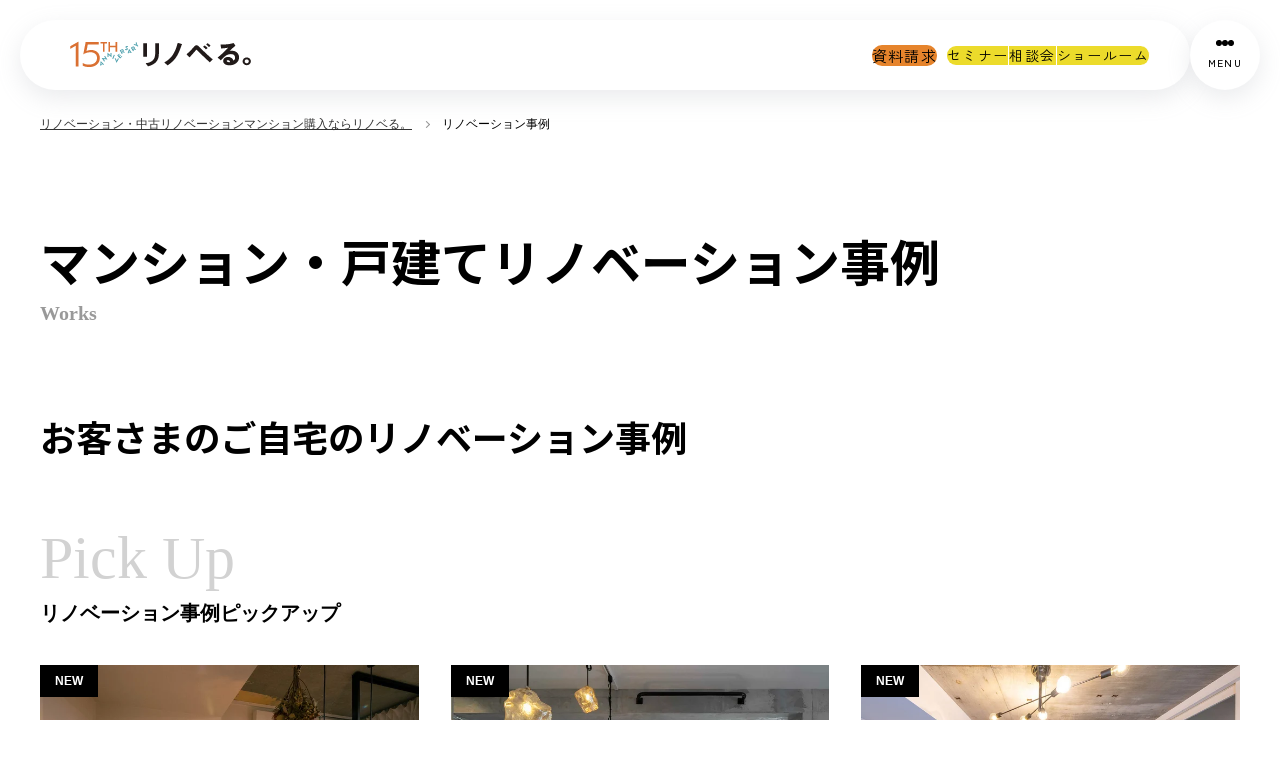

--- FILE ---
content_type: text/css
request_url: https://www.renoveru.jp/hubfs/hub_generated/module_assets/1/195161885308/1761102063875/module_2025.min.css
body_size: -464
content:
body{padding-top:100px}img{vertical-align:inherit}main.header-fixed{padding-top:0!important}@media screen and (max-width:767px){body{padding-top:0}.header-2025__logo__link{display:inline-block;vertical-align:middle}}

--- FILE ---
content_type: text/css
request_url: https://www.renoveru.jp/hubfs/hub_generated/module_assets/1/145724956595/1744467004248/module_.min.css
body_size: -781
content:
.case-bottom .search-from-prefecture{margin-top:20px!important}

--- FILE ---
content_type: text/css
request_url: https://www.renoveru.jp/hubfs/hub_generated/module_assets/1/149405159946/1744467017003/module_CTA.min.css
body_size: -456
content:
.global-cta-link{background-color:#fff;box-shadow:0 3px 10px rgba(0,0,0,.1);padding:70px 20px;text-align:center}.global-cta-link__inner{margin:0 auto;max-width:100%;width:736px}.global-cta-link__title{font-size:26px;font-weight:700;letter-spacing:.1em;line-height:1.3}.global-cta-link__description{margin:20px 0 0}.global-cta-link__description p{font-size:16px;letter-spacing:.1em;line-height:1.8}.global-cta-link__ctas{align-items:center;display:flex;justify-content:space-between;margin:40px auto 0;max-width:100%}.global-cta-link[data-column="1"] .global-cta-link__ctas{width:416px}.global-cta-link[data-column="1"] .global-cta-link__cta{width:100%}.global-cta-link[data-column="2"] .global-cta-link__ctas{width:820px}.global-cta-link[data-column="2"] .global-cta-link__cta{width:calc(50% - 10px)}.global-cta-link[data-column="3"] .global-cta-link__ctas{width:940px}.global-cta-link[data-column="3"] .global-cta-link__cta{width:calc(33.33333% - 13.33333px)}

--- FILE ---
content_type: text/css
request_url: https://www.renoveru.jp/hubfs/hub_generated/module_assets/1/147142399581/1744467013326/module__.min.css
body_size: 251
content:
.case-search-box__title{background-color:#f2f2f2;cursor:pointer;display:block;padding:40px;text-align:center}.case-search-box__title span{font-size:26px;font-weight:700}.case-search-box__title span:after{border-right:2px solid #000;border-top:2px solid #000;content:"";display:inline-block;height:12px;margin-bottom:.5em;margin-left:10px;-webkit-transform:rotate(135deg);transform:rotate(135deg);vertical-align:middle;width:12px}.case-search-box__title{list-style:none}.case-search-box__title::-webkit-details-marker{display:none}.case-search-box[open] .case-search-box__title span:after{margin-bottom:0;-webkit-transform:rotate(-45deg);transform:rotate(-45deg)}.case-search-box__container{background-color:#f2f2f2;padding:0 40px 60px}.case-search-box .content-wrapper{max-width:928px}.case-search-box__list{border-top:1px solid #e7e7e7}.case-search-box__list:last-child{border-bottom:1px solid #e7e7e7}.case-search-box__index{align-items:center;cursor:pointer;display:flex;font-size:20px;font-weight:700;justify-content:space-between;line-height:1;padding:22px 0}.case-search-box__icon{background-color:#000;border-radius:50%;flex-shrink:0;height:34px;margin-left:30px;position:relative;width:34px}.case-search-box__icon:before{transform:translate(-50%,-50%)}.case-search-box__icon:after,.case-search-box__icon:before{background:#fff;content:"";height:2px;left:50%;position:absolute;top:50%;width:14px}.case-search-box__icon:after{transform:translate(-50%,-50%) rotate(90deg);z-index:2}.active .case-search-box__icon:after{display:none}.case-search-box__contents{box-sizing:border-box;display:none;padding:8px 0 15px}.active+.case-search-box__contents{display:block}.case-search-box__contents ul{display:flex;flex-wrap:wrap;list-style:none!important}.case-search-box__contents li{align-items:center;display:flex;margin:0 20px 15px 0;padding:0!important}.case-search-box__contents li:before{display:none!important}.case-search-box li input{cursor:pointer;height:16px;opacity:0;width:16px}.case-search-box li label{cursor:pointer;font-size:16px;font-weight:500;line-height:1;margin:0 0 0 8px;position:relative}.case-search-box li label:before{border-bottom:2px solid #fff;border-right:2px solid #fff;content:"";display:block;height:11px;left:-19px;position:absolute;top:0;transform:rotate(40deg);width:6px;z-index:2}.case-search-box li label:after{background-color:#fff;border:1px solid #6e6e6e;border-radius:3px;box-sizing:border-box;content:"";display:block;height:16px;left:-24px;position:absolute;top:0;width:16px}.case-search-box li input:checked+label:after{background-color:#e55225;border-color:#e55225}.case-search-box__result{background-color:hsla(0,0%,100%,.7);margin:50px 0 0;padding:40px}.case-search-box__result-title{font-size:18px;font-weight:700;line-height:1.8}.case-search-box__result-title span{color:#fa812b}.case-search-box__result-title span strong{font-size:18px}.case-search-box__result-text{margin:15px 0 0}.case-search-box__result-text p{font-size:16px}.case-search-box__button-wrapper{text-align:center}.case-search-box__button{background:#000 url(https://24418544.fs1.hubspotusercontent-na1.net/hubfs/24418544/images/common/ico_arrow_right_white.svg) no-repeat right 20px center/12px 10px;border-radius:30px;color:#fff;display:block;font-size:16px;font-weight:700;margin:50px auto 0;max-width:100%;padding:22px 40px;transition:.5s;width:544px}.case-search-box__button:hover{opacity:.75}

--- FILE ---
content_type: application/javascript; charset=UTF-8
request_url: https://www.googletagmanager.com/gtm.js?id=GTM-TBKRDBL&l=itm_dl2_1015003
body_size: 180876
content:

// Copyright 2012 Google Inc. All rights reserved.
 
 (function(w,g){w[g]=w[g]||{};
 w[g].e=function(s){return eval(s);};})(window,'google_tag_manager');
 
(function(){

var data = {
"resource": {
  "version":"817",
  
  "macros":[{"function":"__e"},{"function":"__v","vtp_dataLayerVersion":2,"vtp_setDefaultValue":false,"vtp_name":"itm.auto_cid"},{"function":"__cid"},{"function":"__f","vtp_component":"URL"},{"function":"__smm","vtp_setDefaultValue":true,"vtp_input":["macro",1],"vtp_defaultValue":"-","vtp_map":["list",["map","key","1007270","value","COCheckout-Show"],["map","key","1007492","value","product-complete"],["map","key","1007272","value","COCheckout-Show"],["map","key","1007312","value","COCheckout-Show"],["map","key","1007201","value","OrderComplete.aspx"],["map","key","1005457","value","https:\/\/lp.snapjob.jp\/navi\/"],["map","key","1004927","value","complete"],["map","key","1005811","value","https:\/\/ricafrosh.com\/cart"],["map","key","1004475","value","regist"],["map","key","1006707","value","https:\/\/almowa.myshopify.com\/cart"],["map","key","1005448","value","orderin.html"],["map","key","1003707","value","newyoyaku_run.php"],["map","key","1006928","value","cart_complete.html"],["map","key","1002129","value","success.php"],["map","key","1006545","value","thanks"],["map","key","1005880","value","order.aspx"],["map","key","1002453","value","search_application_do.php"],["map","key","1006169","value","complete"],["map","key","1006586","value","complete"],["map","key","1002065","value","thanks"],["map","key","1002895","value","regist"],["map","key","1003033","value","complete"],["map","key","1003045","value","order"],["map","key","1003184","value","complete"],["map","key","1003247","value","order.aspx"],["map","key","1003372","value","success"],["map","key","1004115","value","result"],["map","key","1003379","value","finish"],["map","key","1004616","value","thanks"],["map","key","1002913","value","thank"],["map","key","1003128","value","complete"],["map","key","1007344","value","complete"],["map","key","1006169","value","lporder\/complete"],["map","key","1006048","value","undefined"],["map","key","1006049","value","purchaseComplete"],["map","key","1002487","value","\/signup\/complete"],["map","key","1005914","value","thank"],["map","key","1003130","value","checkout\/success"],["map","key","1004318","value","thank-you"],["map","key","1004339","value","thank_you_order"],["map","key","1000379","value","thank"],["map","key","1006918","value","shopping\/complete"],["map","key","1004277","value","shopping\/complete"],["map","key","1000807","value","dOrderCompShow"],["map","key","1006139","value","order"],["map","key","1005023","value","shop\/order\/order.aspx?order_id="],["map","key","1006127","value","orderconfirmation"],["map","key","1004873","value","delivery-complete"],["map","key","1004844","value","complete"],["map","key","1007055","value","undefined"],["map","key","1006400","value","conversion_tags"],["map","key","1003688","value","https:\/\/spn.ozmall.co.jp\/restaurant\/reserve\/Reserve.aspx?"],["map","key","1006346","value","shopping\/complete"],["map","key","1005047","value","order\/complete"],["map","key","1006149","value","assessment\/comp"],["map","key","1004826","value","form\/Reservations\/complete"],["map","key","1003101","value","complete.asp"],["map","key","1004903","value","orderin"],["map","key","1006372","value","order_id="],["map","key","1006193","value","thank_you_order"],["map","key","1005893","value","order\/thank_you_order"],["map","key","1003735","value","form=complete"],["map","key","1005688","value","thanks"],["map","key","1008032","value","cart\/purchased"],["map","key","1006625","value","server\/success"],["map","key","1008025","value","thank_you_order"],["map","key","1007064","value","thanks\/lump\/"],["map","key","1009297","value","thankyou"],["map","key","1009283","value","checkout\/success"],["map","key","1009019","value","showThanks"],["map","key","1009827","value","checkout"],["map","key","1009769","value","approve-complete"],["map","key","1009787","value","lp030\/thankyou"],["map","key","1009768","value","input\/complete"],["map","key","1009788","value","OrderInfoComplete"],["map","key","1009849","value","\/lp\/complete"],["map","key","1009859","value","shoppingcart\/complete"],["map","key","1009907","value","thanks"],["map","key","1009915","value","OrderComplete"],["map","key","1008962","value","completed"],["map","key","1009794","value","OrderInfoComplete"],["map","key","1009789","value","OrderInfoComplete"],["map","key","1009791","value","OrderInfoComplete"],["map","key","1009792","value","OrderInfoComplete"],["map","key","1009772","value","orderin"],["map","key","1009793","value","OrderInfoComplete"],["map","key","1009027","value","checkout\/orderConfirmation"],["map","key","1009227","value","orderin"],["map","key","1009289","value","contact\/thanks\/"],["map","key","1009919","value","\/thank_you"],["map","key","1009458","value","\/checkout\/success"],["map","key","1009056","value","thanx.html"],["map","key","1010079","value","Form\/Order\/OrderComplete"],["map","key","1010102","value","shopping\/complete"],["map","key","1010093","value","xmobile\/thanks"],["map","key","1010151","value","thank_you"],["map","key","1010165","value","trial\/complete"],["map","key","1009850","value","order\/thanks\/"],["map","key","1009918","value","SharedHostingWizard\/Create"],["map","key","1010449","value","regist\/premium\/finish"],["map","key","1010445","value","command=do_complete"],["map","key","1010418","value","contract_register\/complete"],["map","key","1010260","value","checkout\/success"],["map","key","1010405","value","order-done.php"],["map","key","1010092","value","checkout\/order-received"],["map","key","1010462","value","thanks"],["map","key","1010756","value","auth\/registration-completed"],["map","key","1009187","value","lp\/thanks"],["map","key","1008949","value","\/user\/complete"],["map","key","1009926","value","\/cart\/index.php"],["map","key","1010180","value","Reservations\/complete"],["map","key","1010708","value","Order\/OrderComplete.aspx"],["map","key","1009457","value","checkout\/success"],["map","key","1009463","value","success"],["map","key","1010819","value","shopping\/complete.php"],["map","key","1010799","value","cv_reserved"],["map","key","1010845","value","success"],["map","key","1010844","value","\/complete\/"],["map","key","1010955","value","thank_you"],["map","key","1010697","value","complete\/"],["map","key","1010064","value","orderin.html"],["map","key","1010786","value","submit\/"],["map","key","1010790","value","cart\/complete.html?SESSION="],["map","key","1010066","value","\/thank_you"],["map","key","1010983","value","\/thank_you"],["map","key","1010462","value","\/thanks?tracking_number="],["map","key","1011010","value","reservation\/?is-clinic="],["map","key","1011008","value","cart.n-pri.jp\/order\/complete"],["map","key","1011009","value","cart.n-pri.jp\/order\/complete"],["map","key","1011067","value","checkout\/success"],["map","key","1008282","value","\/orderconfirmation"],["map","key","1010461","value","postprime.com\/"],["map","key","1011006","value","udition.jp\/reg\/"],["map","key","1009787","value","\/thankyou.html"],["map","key","1011088","value","\/thanks"],["map","key","1011087","value","kaitori-toretoku.jp\/thanks"],["map","key","1009212","value","\/checkout\/complete"],["map","key","1009172","value","\/thanks.html"],["map","key","1011128","value","reserve\/done\/"],["map","key","1011220","value","cart\/complete\/"],["map","key","1011236","value","_user_finish?id="],["map","key","1010791","value","\/complete"],["map","key","1011191","value","\/order\/exec"],["map","key","1008865","value","order\/thanks"],["map","key","1009394","value","completed"],["map","key","1010161","value","\/cart\/confirm\/"],["map","key","1007195","value","register-complete"],["map","key","1011455","value","orderconfirmation"],["map","key","1011502","value","orderconfirmation"],["map","key","1008809","value","\/complete"],["map","key","1011464","value","\/complete"],["map","key","1011012","value","\/complete"],["map","key","1011130","value","\/cart_complete"],["map","key","1011637","value","\/complete"],["map","key","1011466","value","\/complete"],["map","key","1011485","value","checkout\/"],["map","key","1011633","value","apply-via"],["map","key","1011636","value","complete"],["map","key","1011238","value","orderconfirmation"],["map","key","1011218","value","\/complete"],["map","key","1011493","value","thank_toy"],["map","key","1011708","value","order"],["map","key","1011369","value","thank_you"],["map","key","1011809","value","complete?"],["map","key","1011771","value","complete\/"],["map","key","1011786","value","orderconfirmation"],["map","key","1007027","value","cart"],["map","key","1011826","value","complete"],["map","key","1011840","value","success"],["map","key","1011483","value","complete\/"],["map","key","1011857","value","cart_complete"],["map","key","1011883","value","decision"],["map","key","1011881","value","decision"],["map","key","1011882","value","decision"],["map","key","1010789","value","complete"],["map","key","1011837","value","\/thanx"],["map","key","1011892","value","\/complete"],["map","key","1011891","value","complete"],["map","key","1011888","value","complete"],["map","key","1011893","value","complete"],["map","key","1011890","value","complete"],["map","key","1011889","value","payment\/complete"],["map","key","1011873","value","\/orderin"],["map","key","1011829","value","token"],["map","key","1011938","value","lesson_reserve_free"],["map","key","1011956","value","\/checkout\/success"],["map","key","1011493","value","thank"],["map","key","1009854","value","complete"],["map","key","1011984","value","\/send"],["map","key","1010699","value","complete"],["map","key","1009249","value","#complete"],["map","key","1008941","value","shop\/order\/orderComp"],["map","key","1011685","value","thanks"],["map","key","1010162","value","mail"],["map","key","1012074","value","orderin"],["map","key","1012182","value","order_id"],["map","key","1012175","value","thank_you"],["map","key","1008896","value","form\/thanks"],["map","key","1012223","value","orderin"],["map","key","1011487","value","orders"],["map","key","1012228","value","complete"],["map","key","1012240","value","orderin"],["map","key","1012241","value","succeed"],["map","key","1011826","value","checkout-complete"],["map","key","1011177","value","orderin"],["map","key","1012245","value","Complete"],["map","key","1012242","value","thank_you"],["map","key","1011878","value","postcard-front.n-pri.jp\/order\/complete"],["map","key","1011368","value","result"],["map","key","1012288","value","reserved"],["map","key","1012328","value","registration"],["map","key","1012180","value","\/p\/checkout\/success"],["map","key","1012269","value","\/p\/checkout\/success"],["map","key","1012407","value","reserve"],["map","key","1012398","value","complete"],["map","key","1012391","value","OrderComplete"],["map","key","1012356","value","complete"],["map","key","1012355","value","complete"],["map","key","1012370","value","shop\/order\/order.aspx"],["map","key","1012231","value","thank"],["map","key","1011939","value","websites"],["map","key","1011508","value","complete"],["map","key","1012241","value","succeed"],["map","key","1008995","value","OrderComplete.html"],["map","key","1012397","value","thank_you"],["map","key","1012414","value","thanks"],["map","key","1008222","value","complete"],["map","key","1012474","value","complete"],["map","key","1012428","value","complete"],["map","key","1012443","value","orderconfirmation"],["map","key","1012444","value","orderconfirmation"],["map","key","1012427","value","form"],["map","key","1012399","value","thanks"],["map","key","1012536","value","thank_you"],["map","key","1012538","value","apply"],["map","key","1006160","value","thanks"],["map","key","1012520","value","complete"],["map","key","1012521","value","complete"],["map","key","1012689","value","purchase\/complete"],["map","key","1011147","value","thanks"],["map","key","1012595","value","thanks"],["map","key","1012403","value","thanks"],["map","key","1012578","value","shopping\/complete"],["map","key","1012447","value","cart"],["map","key","1008640","value","complete"],["map","key","1012721","value","reserve\/done"],["map","key","1012697","value","order\/finish"],["map","key","1012478","value","thank_you"],["map","key","1012724","value","thank_you"],["map","key","1012574","value","complete?u=first"],["map","key","1012725","value","thanks"],["map","key","1012743","value","complete"],["map","key","1012771","value","from=trial"],["map","key","1012768","value","thanks"],["map","key","1012604","value","complete"],["map","key","1012596","value","completed"],["map","key","1012779","value","complete"],["map","key","1012777","value","success"],["map","key","1012415","value","thanks"],["map","key","1012757","value","thank_you"],["map","key","1012534","value","true"],["map","key","1012546","value","order_id"],["map","key","1012538","value","thanks"],["map","key","1012855","value","end"],["map","key","1012804","value","regist"],["map","key","1012859","value","thank_you_order"],["map","key","1012861","value","complete"],["map","key","1012545","value","OrderComplete"],["map","key","1012919","value","complete"],["map","key","1012912","value","complete"],["map","key","1012778","value","complete"],["map","key","1012837","value","trial1"],["map","key","1012539","value","cart"],["map","key","1012998","value","thanks"],["map","key","1010162","value","complete"],["map","key","1012771","value","completed"],["map","key","1013079","value","register\/completed"],["map","key","1013060","value","orderin"],["map","key","1012837","value","trial1"],["map","key","1008898","value","thank_you"],["map","key","1012871","value","success"],["map","key","1013124","value","thanks"],["map","key","1013141","value","OrderInfoComplete"],["map","key","1013139","value","complete"],["map","key","1013137","value","thanks"],["map","key","1013071","value","hanks"],["map","key","1013049","value","complete"],["map","key","1013045","value","complete"],["map","key","1013047","value","complete"],["map","key","1013048","value","complete"],["map","key","1012573","value","success"],["map","key","1013154","value","\/thank_you"],["map","key","1012805","value","regist"],["map","key","1013061","value","thanks"],["map","key","1013196","value","cart_complete.html"],["map","key","1012890","value","thanks"],["map","key","1012889","value","reserve"],["map","key","1012948","value","\/order\/thanks\/orderId"],["map","key","1011638","value","\/complete"],["map","key","1011638","value","\/complete_wds.php"],["map","key","1012872","value","success"],["map","key","1012591","value","thanks"],["map","key","1013162","value","thanks"],["map","key","1011370","value","finished.html"],["map","key","1013286","value","contact016-send\/"],["map","key","1012776","value","assessment-thanks\/"],["map","key","1013075","value","complete"],["map","key","1013074","value","complete"],["map","key","1012533","value","order_coupon=true"],["map","key","1012532","value","order_coupon=true"],["map","key","1013114","value","thank_you"],["map","key","1013277","value","order_id"],["map","key","1013247","value","Reservations\/save"],["map","key","1013064","value","OrderComplete"],["map","key","1013160","value","checkouts"],["map","key","1013123","value","thank"],["map","key","1013309","value","thanks.html"],["map","key","1013333","value","complete"],["map","key","1013307","value","success"],["map","key","1013276","value","contract"],["map","key","1013243","value","conditions"],["map","key","1013361","value","mypage"],["map","key","1011863","value","complete"],["map","key","1013367","value","thanks"],["map","key","1011011","value","\/WEZ000_00BL.do"],["map","key","1013299","value","thanks"],["map","key","1013419","value","thanks"],["map","key","1012915","value","#\/checkout-complete"],["map","key","1012404","value","order_id"],["map","key","1013446","value","answer"],["map","key","1013438","value","cv"],["map","key","1013454","value","complete?u=a\u0026order_id="],["map","key","1013413","value","\/register"],["map","key","1011085","value","OrderComplete"],["map","key","1011454","value","thankyou\/"],["map","key","1011230","value","\/completed"],["map","key","1011457","value","orderin.html"],["map","key","1011459","value","orderin.html"],["map","key","1011458","value","orderin.html"],["map","key","1013396","value","completion.php?"],["map","key","1011786","value","orderconfirmation"],["map","key","1013513","value","thanks"],["map","key","1013505","value","yoyaku"],["map","key","1008938","value","order"],["map","key","1013433","value","\/OrderComplete.aspx"],["map","key","1013189","value","thankyou"],["map","key","1013437","value","order"],["map","key","1013543","value","guestthanks"],["map","key","1013582","value","checkout"],["map","key","1013574","value","completed"],["map","key","1013573","value","completed"],["map","key","1011935","value","cart"],["map","key","1013572","value","form"],["map","key","1013403","value","completion"],["map","key","1013404","value","completion"],["map","key","1013660","value","send1"],["map","key","1013535","value","thanks"],["map","key","1013534","value","thanks"],["map","key","1013589","value","order_id"],["map","key","1013615","value","order_id"],["map","key","1013639","value","thanks"],["map","key","1013463","value","complete"],["map","key","1013645","value","OrderComplete"],["map","key","1013641","value","thank_you"],["map","key","1013621","value","OrderComplete"],["map","key","1013623","value","OrderComplete"],["map","key","1013529","value","complete"],["map","key","1010093","value","thanks"],["map","key","1008747","value","order"],["map","key","1013771","value","contact\/"],["map","key","1013785","value","thank_you"],["map","key","1008747","value","order"],["map","key","1013544","value","end"],["map","key","1013797","value","cart"],["map","key","1013778","value","done"],["map","key","1013806","value","order.php"],["map","key","1013397","value","completion"],["map","key","1013537","value","FINISH"],["map","key","1013648","value","cp001"],["map","key","1013795","value","submit"],["map","key","1013638","value","finish"],["map","key","1013701","value","orderin"],["map","key","1013880","value","thank_you"],["map","key","1013291","value","checkout"],["map","key","1013707","value","complete"],["map","key","1013852","value","cart"],["map","key","1013881","value","thanks"],["map","key","1013746","value","thank"],["map","key","1013654","value","cart"],["map","key","1013402","value","completion"],["map","key","1013846","value","kago"],["map","key","1013967","value","regist"],["map","key","1013965","value","regist"],["map","key","1013971","value","regist"],["map","key","1013963","value","regist"],["map","key","1013822","value","order"],["map","key","1013824","value","order"],["map","key","1013823","value","order"],["map","key","1013624","value","thanks"],["map","key","1013920","value","order"],["map","key","1013704","value","complete"],["map","key","1013690","value","complete"],["map","key","1013687","value","order"],["map","key","1013723","value","order\/order"],["map","key","1013739","value","order_id"],["map","key","1014094","value","register"],["map","key","1013538","value","pass"],["map","key","1013618","value","complete"],["map","key","1013873","value","cart.n-pri.jp\/order\/complete"],["map","key","1013964","value","regist"],["map","key","1013962","value","regist"],["map","key","1013970","value","regist"],["map","key","1013995","value","orderin"],["map","key","1013765","value","first-appointment\/complete"],["map","key","1013290","value","registration"],["map","key","1014057","value","checkout\/success"],["map","key","1014343","value","contact\/thanks\/"],["map","key","1014358","value","order"],["map","key","1013059","value","mail.php"],["map","key","1013826","value","payment"],["map","key","1013945","value","thank_you"],["map","key","1014059","value","thanks"],["map","key","1014213","value","=registered"],["map","key","1014217","value","=registered"],["map","key","1014231","value","sample\/form_thanks.asp"],["map","key","1014196","value","\/thanks"],["map","key","1014210","value","result-assessment"],["map","key","1013399","value","\/completion"],["map","key","1012800","value","\/thank_you"],["map","key","1014202","value","\/thank_you"],["map","key","1014359","value","thanks\/"],["map","key","1014295","value","\/confirmation"],["map","key","1014218","value","thanks\/"],["map","key","1014113","value","crdcptshw"],["map","key","1014091","value","thanks"],["map","key","1014166","value","orderin"],["map","key","1013617","value","\/complete"],["map","key","1013039","value","complete"],["map","key","1013976","value","orders"],["map","key","1012246","value","result"],["map","key","1014206","value","register-complete"],["map","key","1014059","value","thanks"],["map","key","1014340","value","sim_fin"],["map","key","1014406","value","complete"],["map","key","1014388","value","\/contact\/thanks"],["map","key","1014391","value","complete"],["map","key","1014360","value","thanks\/"],["map","key","1014267","value","checkout\/success"],["map","key","1014268","value","\/success"],["map","key","1014269","value","\/thank_you"],["map","key","1014101","value","thanks"],["map","key","1014353","value","\/done"],["map","key","1014224","value","thank_you"],["map","key","1008340","value","thanks"],["map","key","1014346","value","orderin"],["map","key","1014421","value","\/complete"],["map","key","1014418","value","thank_you"],["map","key","1014436","value","\/complete"],["map","key","1014448","value","complete"],["map","key","1014423","value","thanks"],["map","key","1013791","value","success"],["map","key","1014441","value","thank_you"],["map","key","1014402","value","\/success"],["map","key","1014483","value","complete\/"],["map","key","1014299","value","\/thanks"],["map","key","1014165","value","complete"],["map","key","1014102","value","regist_thanks"],["map","key","1014490","value","orders"],["map","key","1014559","value","complete"],["map","key","1014567","value","checkout\/success"],["map","key","1014560","value","checkout\/success"],["map","key","1014557","value","\/thank_you"],["map","key","1014589","value","thank_you"],["map","key","1014592","value","complete"],["map","key","1014616","value","complete"],["map","key","1014575","value","thanks\/"],["map","key","1014654","value","complete"],["map","key","1014636","value","complete"],["map","key","1014634","value","thank_you"],["map","key","1014631","value","orderin"],["map","key","1014674","value","thank_you"],["map","key","1014672","value","complete"],["map","key","1011221","value","thank_you"],["map","key","1014601","value","thank_you"],["map","key","1014731","value","subscription\/store"],["map","key","1014720","value","thank_you"],["map","key","1014683","value","thank_you"],["map","key","1014679","value","thanks"],["map","key","1014232","value","order.aspx"],["map","key","1013955","value","mailSent?type=Live"],["map","key","1014669","value","complete"],["map","key","1014670","value","complete"],["map","key","1014600","value","\/complete"],["map","key","1013966","value","regist"],["map","key","1013410","value","preAccount"],["map","key","1014773","value","thanks"],["map","key","1014789","value","_thanks"],["map","key","1014762","value","aff_ad"],["map","key","1013240","value","thanks\/"],["map","key","1014788","value","complete"],["map","key","1014770","value","complete?form"],["map","key","1014745","value","thank_you"],["map","key","1014489","value","complete"],["map","key","1014738","value","comp\/"],["map","key","1014737","value","\/thanks"],["map","key","1014792","value","\/success"],["map","key","1014774","value","register\/complete"],["map","key","1013240","value","thanks\/"],["map","key","1014818","value","\/thanks"],["map","key","1014812","value","doneSingle"],["map","key","1014784","value","contact_kobetu"],["map","key","1014633","value","\/success"],["map","key","1013603","value","\/thanks"],["map","key","1003411","value","order.aspx"],["map","key","1014765","value","_thanks\/"],["map","key","1014780","value","thank_you"],["map","key","1014907","value","p\/cart"],["map","key","1014627","value","comp.cgi"],["map","key","1014862","value","door\/"],["map","key","1014893","value","complete\/trial\/"],["map","key","1014602","value","BPA01X\/BPA01X2"],["map","key","1014918","value","\/complete.html"],["map","key","1014920","value","\/success"],["map","key","1014615","value","\/complete"],["map","key","1014571","value","\/orderin"],["map","key","1014952","value","appointment"],["map","key","1014909","value","checkout\/success"],["map","key","1014532","value","thanks"],["map","key","1015009","value","\/thanks"],["map","key","1014994","value","success"],["map","key","1014986","value","\/thank_you"],["map","key","1014981","value","contact\/finish\/"],["map","key","1014440","value","complete\/"],["map","key","1015022","value","complete"],["map","key","1015020","value","checkouts"],["map","key","1014990","value","SHOP"],["map","key","1014577","value","thank_you"],["map","key","1015104","value","\/success"],["map","key","1014998","value","OrderComplete"],["map","key","1014991","value","\/success"],["map","key","1014978","value","orderin."],["map","key","1014779","value","thank_you"],["map","key","1012860","value","\/redirect"],["map","key","1014225","value","\/thank_you"],["map","key","1014736","value","thanks"],["map","key","1013828","value","thank_you"],["map","key","1014526","value","thank_you"],["map","key","1015205","value","complete"],["map","key","1013968","value","regist"],["map","key","1015237","value","sell\/finish"],["map","key","1015230","value","thanks"],["map","key","1015228","value","\/thank_you"],["map","key","1015210","value","form-complete"],["map","key","1015229","value","thanks"],["map","key","1013400","value","completion.php"],["map","key","1015329","value","\/order"],["map","key","1015319","value","\/cart_complete"],["map","key","1015291","value","complete.php"],["map","key","1015295","value","complete.php"],["map","key","1015297","value","complete.php"],["map","key","1015293","value","complete.php"],["map","key","1015296","value","complete.php"],["map","key","1015290","value","complete.php"],["map","key","1015294","value","complete.php"],["map","key","1015292","value","complete.php"],["map","key","1015298","value","complete.php"],["map","key","1015238","value","orders\/"],["map","key","1014183","value","\/orderin."],["map","key","1015342","value","\/thank_you"],["map","key","1015337","value","\/complete"],["map","key","1015344","value","checkout\/complete"],["map","key","1015003","value","survey\/thanks"],["map","key","1015353","value","complete?lp"],["map","key","1015354","value","\/complete?lp"],["map","key","1015355","value","complete?lp"],["map","key","1015369","value","entry\/end\/"],["map","key","1009422","value","order_end"],["map","key","1015390","value","complete_individual"],["map","key","1015360","value","order\/order"],["map","key","1014204","value","\/complete"],["map","key","1015299","value","complete.php"],["map","key","1015388","value","cv_upsell"],["map","key","1015400","value","thank_you"],["map","key","1015401","value","complete\/"],["map","key","1015345","value","\/app\/register"],["map","key","1015370","value","entry\/end"],["map","key","1014809","value","order.php"],["map","key","1015431","value","\/orders\/"],["map","key","1015428","value","pansuku.com"],["map","key","1015429","value","OrderComplete"],["map","key","1015302","value","complete.php"],["map","key","1015304","value","complete.php"],["map","key","1015305","value","complete.php"],["map","key","1015301","value","complete.php"],["map","key","1015303","value","complete.php"],["map","key","1015300","value","complete.php"],["map","key","1015306","value","complete.php"],["map","key","1015314","value","complete.php"],["map","key","1015470","value","?pid="],["map","key","1015468","value","complete"],["map","key","1015438","value","\/orders\/"],["map","key","1015402","value","\/thanks3"],["map","key","1015450","value","status=registration"],["map","key","1015427","value","assessment_done"],["map","key","1015420","value","complete.php"],["map","key","1015533","value","thanks\/"],["map","key","1015541","value","complete"],["map","key","1015532","value","complete\/"],["map","key","1015467","value","thank_you"],["map","key","1015439","value","shop\/orders\/"],["map","key","1015209","value","thanks"],["map","key","1015439","value","items"],["map","key","1015438","value","items"],["map","key","1015444","value","\/thanks\/"],["map","key","1015574","value","success"],["map","key","1015406","value","thank_you"],["map","key","1015445","value","\/thank_you"],["map","key","1015452","value","thank_you"],["map","key","1015407","value","OrderComplete"],["map","key","1015546","value","\/checkout\/success"],["map","key","1015616","value","CashierComplete"],["map","key","1015615","value","\/complete\/"],["map","key","1015554","value","cv_upsell"],["map","key","1015421","value","thankyou"],["map","key","1015157","value","checkout\/success"],["map","key","1015642","value","orderin.html"],["map","key","1015641","value","complete.php"],["map","key","1013808","value","order.php"],["map","key","1015550","value","checkout"],["map","key","1015656","value","order.php"],["map","key","1015341","value","redirect\/?a8net"],["map","key","1014721","value","signup"],["map","key","1015730","value","od\/up_list"],["map","key","1015733","value","\/complete"],["map","key","1015752","value","thanks"],["map","key","1015647","value","complete"],["map","key","1015736","value","complete.php"],["map","key","1015743","value","complete\/trial"],["map","key","1015751","value","thanks\/85187"],["map","key","1015768","value","request\/complete"],["map","key","1015737","value","area31.smp.ne.jp\/regist\/Reg2"],["map","key","1015773","value","email\/verify"],["map","key","1015283","value","\/appointment\/complete"],["map","key","1015282","value","\/appointment\/complete"],["map","key","1015553","value","complete?u"],["map","key","1015820","value","whitening\/complete\/"],["map","key","1015824","value","checkout\/success"],["map","key","1015781","value","complete"],["map","key","1015783","value","\/orderin"],["map","key","1015448","value","order."],["map","key","1015874","value","\/thanks"],["map","key","1015794","value","\/orderin"],["map","key","1015658","value","switching\/confirmation"],["map","key","1015801","value","\/complete?u=ch"],["map","key","1015805","value","\/order."],["map","key","1015887","value","\/success"],["map","key","1015896","value","entry\/complete"],["map","key","1015899","value","entry\/complete"],["map","key","1015900","value","entry\/complete"],["map","key","1015777","value","checkout\/success"],["map","key","1014266","value","complete\/1190629"],["map","key","1015907","value","\/complete?order"],["map","key","1015931","value","\/entry\/complete"],["map","key","1015930","value","entry\/confirm"],["map","key","1015915","value","\/thanks\/"],["map","key","1015822","value","consult-complete\/"],["map","key","1015937","value","free_trial\/thanks"],["map","key","1015312","value","shopping\/complete"],["map","key","1015967","value","\/complete\/"],["map","key","1015891","value","rsv\/index.php"],["map","key","1015980","value","register\/complete"],["map","key","1015982","value","\/registration\/"],["map","key","1015933","value","contact\/thanks\/"],["map","key","1016002","value","thanks"],["map","key","1015990","value","\/thanks.php"],["map","key","1015506","value","\/contact\/thanks"],["map","key","1015977","value","Order\/OrderComplete"],["map","key","1016034","value","fr-order-finish"],["map","key","1016005","value","shop\/order\/order.aspx"],["map","key","1015993","value","complete\/"],["map","key","1015551","value","step2_member_regist_end.php"],["map","key","1016066","value","forms\/complete"],["map","key","1016048","value","CART\/order.php"],["map","key","1016073","value","shopping\/complete"],["map","key","1015274","value","counseling\/thanks\/"],["map","key","1015914","value","cart_order_complete\/"],["map","key","1016083","value","\/thanks"],["map","key","1015526","value","\/thank_you"],["map","key","1009008","value","order.aspx?"],["map","key","1016116","value","\/thank_you"],["map","key","1016140","value","\/forms\/complete\/trial"],["map","key","1016141","value","\/entry\/save"],["map","key","1016112","value","\/thank_you"],["map","key","1015819","value","acop001\/i031001CT\/DI03100140\/D"],["map","key","1016185","value","member\/join\/result"],["map","key","1016172","value","\/thank_you"],["map","key","1016171","value","\/thank_you"],["map","key","1014697","value","purchase\/result"],["map","key","1016224","value","campaign-thanks"],["map","key","1016094","value","aga\/contact\/thanks"],["map","key","1016147","value","\/orderin"],["map","key","1016238","value","cart"],["map","key","1016249","value","\/end\/"],["map","key","1016247","value","\/entry\/complete"],["map","key","1016248","value","\/thank_you"],["map","key","1016220","value","\/thank_you"],["map","key","1015821","value","complete?u"],["map","key","1016007","value","\/thank_you"],["map","key","1016308","value","\/thank_you"],["map","key","1016284","value","\/complete"],["map","key","1016285","value","campaigns\/complete\/"],["map","key","1013245","value","registrations\/complete"],["map","key","1016155","value","\/thank_you"],["map","key","1016254","value","register_done"],["map","key","1016106","value","complete?"],["map","key","1015932","value","\/lp-thanks"],["map","key","1016307","value","order.php"],["map","key","1015332","value","form\/completion"],["map","key","1015415","value","\/complete?"],["map","key","1015511","value","\/membership"],["map","key","1016194","value","orders"],["map","key","1015069","value","onepage\/success\/"],["map","key","1016370","value","complete\/trial\/"],["map","key","1016372","value","\/checkout\/success"],["map","key","1016388","value","\/complete"],["map","key","1016343","value","cart\/thanks"],["map","key","1015823","value","shop\/items"],["map","key","1016047","value","thanks.html"],["map","key","1016377","value","\/payment-completed"],["map","key","1016312","value","Order-Confirm"],["map","key","1015875","value","complete\/"],["map","key","1015578","value","\/thanks"],["map","key","1016239","value","order"],["map","key","1016320","value","thank_you"],["map","key","1013541","value","form"],["map","key","1015213","value","complete.php"],["map","key","1016528","value","complete.php"],["map","key","1016402","value","thanks\/"],["map","key","1016374","value","orders"],["map","key","1015818","value","\/rent"],["map","key","1016515","value","ihin\/"],["map","key","1015767","value","thank_you"],["map","key","1016549","value","thanks\/"],["map","key","1016548","value","success"],["map","key","1014919","value","\/reserve\/res_last.php"],["map","key","1016573","value","order.aspx"],["map","key","1016589","value","thanks"],["map","key","1016534","value","complete\/"],["map","key","1016588","value","\/thank_you"],["map","key","1016340","value","\/orderin."],["map","key","1014209","value","PlanApply\/Form"],["map","key","1016076","value","users\/sign_in"],["map","key","1016603","value","register"],["map","key","1016650","value","thanks.php"],["map","key","1016620","value","index.php?type=odr_confirm\u0026execmode=fin\u0026new"],["map","key","1016619","value","index.php?type=odr_confirm\u0026execmode=fin\u0026"],["map","key","1016618","value","index.php?type=odr_confirm\u0026execmode=fin\u0026new"],["map","key","1016617","value","index.php?type=odr_confirm\u0026execmode=fin\u0026new"],["map","key","1016648","value","success"],["map","key","1016521","value","checkout\/success"],["map","key","1016639","value","light\/thanks"],["map","key","1016602","value","entry\/complete\/"],["map","key","1015249","value","\/conversion"],["map","key","1016497","value","thank_you"],["map","key","1016128","value","finish"],["map","key","1014212","value","checkout\/orderConfirmation"],["map","key","1016670","value","apply\/thanks"],["map","key","1016727","value","mypageregist"],["map","key","1016716","value","thanks.php"],["map","key","1016773","value","entry\/complete"],["map","key","1016753","value","hamano\/OrderComplete"],["map","key","1016693","value","verified"],["map","key","1016503","value","submissions\/thanks?submission"],["map","key","1016774","value","order.php"],["map","key","1016793","value","complete"],["map","key","1016819","value","purchase\/complete"],["map","key","1016687","value","\/thanks\/"],["map","key","1016686","value","\/thank_you"],["map","key","1016587","value","complete?u"],["map","key","1016860","value","payments\/complete"],["map","key","1016767","value","Order\/OrderComplete"],["map","key","1014845","value","digupcareer2\/submit"],["map","key","1016876","value","thanks"],["map","key","1016895","value","order\/order.aspx"],["map","key","1016923","value","OrderComplete"],["map","key","1016338","value","thanks"],["map","key","1016319","value","shopping\/complete"],["map","key","1015424","value","moushikomi3"],["map","key","1014728","value","\/thanks\/"],["map","key","1016853","value","\/registered"],["map","key","1016641","value","\/thank_you"],["map","key","1016787","value","booking=1"],["map","key","1016893","value","thanks.php"],["map","key","1014760","value","thank_you"],["map","key","1015838","value","\/complete\/"],["map","key","1014760","value","shopping\/complete.php"],["map","key","1017030","value","ec\/request\/complete"],["map","key","1017021","value","thanks.php"],["map","key","1017025","value","removal-thankyou"],["map","key","1016510","value","\/sell\/complete\/"],["map","key","1016610","value","checkout\/complete"],["map","key","1014760","value","\/thank_you"],["map","key","1016747","value","thanks"],["map","key","1017046","value","shopping\/complete"],["map","key","1016984","value","\/items\/"],["map","key","1016395","value","entry\/end"],["map","key","1017090","value","lp\/complete"],["map","key","1017097","value","shopping\/complete.php"],["map","key","1017096","value","shopping\/complete.php"],["map","key","1016816","value","loop\/OrderComplete"],["map","key","1017128","value","checkout\/order_completed"],["map","key","1017072","value","ssl\/orderin"],["map","key","1016844","value","differencee\/orders\/"],["map","key","1016279","value","registry_promotion\/complete"],["map","key","1017124","value","thank_you"],["map","key","1016925","value","pro\/complete\/"],["map","key","1016669","value","\/thanksentry"],["map","key","1017140","value","\/orders\/complete"],["map","key","1017038","value","\/reservations\/complete"],["map","key","1016788","value","reserve\/complete"],["map","key","1017201","value","\/reserve2"],["map","key","1017143","value","\/entry4\/thanks"],["map","key","1017176","value","\/thank_you"],["map","key","1017214","value","entry-form"],["map","key","1017179","value","checkout\/success"],["map","key","1017102","value","?interviewRegist=true"],["map","key","1017209","value","lbInquiry\/result"],["map","key","1016537","value","\/checkout\/success"],["map","key","1017320","value","\/thank_you"],["map","key","1017330","value","\/counseling"],["map","key","1017329","value","\/counseling-aff\/"],["map","key","1017223","value","\/orders\/"],["map","key","1017025","value","removal-thankyou"],["map","key","1017149","value","\/thank_you"],["map","key","1017358","value","checkout\/success?type=purchase"],["map","key","1017290","value","\/inquiry\/step6"],["map","key","1017346","value","shopping\/complete.php?"],["map","key","1017303","value","\/thank_you"],["map","key","1017215","value","user\/signup"],["map","key","1017293","value","\/thank_you"],["map","key","1017136","value","thanks-takken"],["map","key","1017294","value","\/booking_end\/"],["map","key","1016997","value","\/register\/input-email\/complete"],["map","key","1017410","value","shop\/order\/order"],["map","key","1017454","value","\/checkout\/success"],["map","key","1017431","value","\/confirm\/thanks?submissionGuid"],["map","key","1017321","value","\/thank_you"],["map","key","1017319","value","\/thank_you"],["map","key","1016667","value","shutopen\/KA0040_"],["map","key","1017236","value","\/thanks.html?no"],["map","key","1017176","value","\/thank_you"],["map","key","1017425","value","\/thanks\/b_thanks"],["map","key","1017499","value","\/cart"],["map","key","1015882","value","\/thank_you"],["map","key","1017517","value","register\/sent_email"],["map","key","1017508","value","\/p\/checkout\/success"],["map","key","1017452","value","\/thanks-page"],["map","key","1017522","value","besta.tokyo\/reserve\/complete"],["map","key","1017465","value","\/order\/thank-you"],["map","key","1017584","value","\/lp\/complete?u=soukaikan"],["map","key","1017586","value","u=yousan5t"],["map","key","1017585","value","\/lp\/complete?u=yousan5"],["map","key","1017573","value","\/order\/thank_you_order"],["map","key","1017503","value","\/orderin.html"],["map","key","1017544","value","finish"],["map","key","1011072","value","\/orderin.html"],["map","key","1017587","value","\/lp\/complete?u=soukaikan"],["map","key","1016766","value","\/Form\/Order\/OrderComplete.aspx"],["map","key","1016765","value","\/Form\/Order\/OrderComplete.aspx"],["map","key","1017635","value","\/ex\/"],["map","key","1017551","value","\/flowers\/OrderComplete.html"],["map","key","1017654","value","\/thank_you"],["map","key","1017596","value","order.php"],["map","key","1017595","value","cart\/?"],["map","key","1017461","value","\/kobo\/CommitOrder"],["map","key","1017650","value","\/thank_you"],["map","key","1017588","value","\/complete?u=smoothie"],["map","key","1017563","value","\/thank_you"],["map","key","1015473","value","\/thank_you"],["map","key","1017673","value","\/thanks"],["map","key","1017658","value","\/reserve5\/"],["map","key","1017645","value","\/detail\/?complete=1"],["map","key","1017446","value","\/thank_you"],["map","key","1017137","value","thanks-fp"],["map","key","1017680","value","\/completion"],["map","key","1017682","value","\/online_nyukai\/execute.do"],["map","key","1016989","value","\/shopping\/complete"],["map","key","1015755","value","\/orders\/thanks\/"],["map","key","1015571","value","\/result_reserve"],["map","key","1017681","value","\/completion"],["map","key","1017592","value","\/complete"],["map","key","1017640","value","thank_you"],["map","key","1017481","value","donate\/survey"],["map","key","1017603","value","\/purchase\/finish"],["map","key","1017296","value","reservations\/trial\/complete"],["map","key","1017418","value","\/complete.php"],["map","key","1017687","value","\/orderin.html"],["map","key","1017220","value","\/signup"],["map","key","1017480","value","\/jinzai\/lp\/ver6\/?code"],["map","key","1017686","value","CART\/order"],["map","key","1017677","value","\/payment_requests\/new"],["map","key","1017652","value","\/orderin.html"],["map","key","1017589","value","\/complete?u=kicca"],["map","key","1017511","value","\/rents\/kago.cgi?tenant=ko-gu"],["map","key","1017317","value","\/thanks_fan.php"],["map","key","1016789","value","\/thank_you"],["map","key","1016821","value","\/orderin.html"],["map","key","1016688","value","\/orderin.html"],["map","key","1014913","value","\/apply\/success"],["map","key","1017507","value","\/slp-audio-1\/"],["map","key","1017614","value","\/shopping\/complete"],["map","key","1017545","value","\/thanks.html"],["map","key","1017676","value","\/thank-you"],["map","key","1017577","value","\/complete"],["map","key","1016060","value","\/OrderComplete.aspx"],["map","key","1015423","value","\/checkout-complete"],["map","key","1014962","value","\/thank_you"],["map","key","1017651","value","\/order.php"],["map","key","1016692","value","\/orderconfirmation\/"],["map","key","1014484","value","\/thanks"],["map","key","1009077","value","ssl\/orderin"],["map","key","1016607","value","\/thanks.html"],["map","key","1017583","value","\/cv_upsell?"],["map","key","1016294","value","thanks"],["map","key","1017151","value","entry-comp.html"],["map","key","1017574","value","order_id="],["map","key","1009907","value","request_pamphlet\/p_thanks"],["map","key","1013401","value","completion.php"],["map","key","1014769","value","complete"],["map","key","1015508","value","success"],["map","key","1018380","value","thank_you_order"],["map","key","1017590","value","complete"]]},{"function":"__smm","vtp_setDefaultValue":true,"vtp_input":["macro",1],"vtp_defaultValue":"-"},{"function":"__v","vtp_dataLayerVersion":2,"vtp_setDefaultValue":true,"vtp_defaultValue":"","vtp_name":"segments"},{"function":"__jsm","vtp_javascript":["template","(function(){return ",["escape",["macro",5],8,16],"==\"-\"?0:",["escape",["macro",6],8,16],".indexOf(",["escape",["macro",5],8,16],")\u003E=0?1:0})();"]},{"function":"__smm","vtp_setDefaultValue":true,"vtp_input":["macro",1],"vtp_defaultValue":"20409","vtp_map":["list",["map","key","1002557","value","17429"],["map","key","1006725","value","22436"],["map","key","1006970","value","23118"],["map","key","1006966","value","24139"],["map","key","1006928","value","23119"],["map","key","1006914","value","24141"],["map","key","1006909","value","24142"],["map","key","1006908","value","24143"],["map","key","1006892","value","24144"],["map","key","1006885","value","24145"],["map","key","1006838","value","24146"],["map","key","1006826","value","23120"],["map","key","1006825","value","23121"],["map","key","1006812","value","24147"],["map","key","1006798","value","24148"],["map","key","1006751","value","24149"],["map","key","1006734","value","23023"],["map","key","1006732","value","24150"],["map","key","1009289","value","25964"],["map","key","1009227","value","25965"],["map","key","1009171","value","25966"],["map","key","1009043","value","25967"],["map","key","1009008","value","25968"],["map","key","1008995","value","25969"],["map","key","1008949","value","25970"],["map","key","1008941","value","25971"],["map","key","1008938","value","25972"],["map","key","1008904","value","25973"],["map","key","1008888","value","25974"],["map","key","1008867","value","25975"],["map","key","1008865","value","25976"],["map","key","1008843","value","25574"],["map","key","1008842","value","25575"],["map","key","1008811","value","25576"],["map","key","1008810","value","25577"],["map","key","1008785","value","25579"],["map","key","1008784","value","25580"],["map","key","1008761","value","25581"],["map","key","1008750","value","25582"],["map","key","1008620","value","25583"],["map","key","1008598","value","25584"],["map","key","1008462","value","25585"],["map","key","1008454","value","25586"],["map","key","1008453","value","25587"],["map","key","1008419","value","25714"],["map","key","1008414","value","25588"],["map","key","1008402","value","25590"],["map","key","1008397","value","25591"],["map","key","1008394","value","25592"],["map","key","1008374","value","25593"],["map","key","1008371","value","25594"],["map","key","1008348","value","25595"],["map","key","1008343","value","25596"],["map","key","1008342","value","25597"],["map","key","1008340","value","25598"],["map","key","1008314","value","25599"],["map","key","1008307","value","25600"],["map","key","1008306","value","25601"],["map","key","1008290","value","25602"],["map","key","1008281","value","25603"],["map","key","1008266","value","25604"],["map","key","1008240","value","25605"],["map","key","1008232","value","25606"],["map","key","1008220","value","25607"],["map","key","1008211","value","25608"],["map","key","1008201","value","25609"],["map","key","1008182","value","25610"],["map","key","1008138","value","25611"],["map","key","1008131","value","25612"],["map","key","1008129","value","25613"],["map","key","1008118","value","25614"],["map","key","1008117","value","25615"],["map","key","1008048","value","25616"],["map","key","1008032","value","25617"],["map","key","1008027","value","25618"],["map","key","1008021","value","25619"],["map","key","1008005","value","25620"],["map","key","1008000","value","25621"],["map","key","1007973","value","25622"],["map","key","1007856","value","25623"],["map","key","1007855","value","25624"],["map","key","1007829","value","25625"],["map","key","1011455","value","27956"],["map","key","1011236","value","27957"],["map","key","1011191","value","27958"],["map","key","1011088","value","27959"],["map","key","1011087","value","27960"],["map","key","1011067","value","27961"],["map","key","1011010","value","27962"],["map","key","1011009","value","27963"],["map","key","1011008","value","27964"],["map","key","1011006","value","27965"],["map","key","1010983","value","27966"],["map","key","1010799","value","27967"],["map","key","1010791","value","27968"],["map","key","1010790","value","27969"],["map","key","1010708","value","27970"],["map","key","1010064","value","27971"],["map","key","1009409","value","26347"],["map","key","1009212","value","26348"],["map","key","1009210","value","26349"],["map","key","1009172","value","26350"],["map","key","1009077","value","26351"],["map","key","1009056","value","26352"],["map","key","1009019","value","26353"],["map","key","1008951","value","26354"],["map","key","1008898","value","26355"],["map","key","1013139","value","29552"],["map","key","1013079","value","29553"],["map","key","1013049","value","29554"],["map","key","1013048","value","29555"],["map","key","1012689","value","29556"],["map","key","1012534","value","29557"],["map","key","1012407","value","29558"],["map","key","1012398","value","29559"],["map","key","1012370","value","29560"],["map","key","1012355","value","29561"],["map","key","1012328","value","29562"],["map","key","1011939","value","29563"],["map","key","1011938","value","29564"],["map","key","1011878","value","29565"],["map","key","1011485","value","29566"],["map","key","1011464","value","29567"],["map","key","1011220","value","29568"],["map","key","1011218","value","29569"],["map","key","1011130","value","29570"],["map","key","1011128","value","29571"],["map","key","1010845","value","29572"],["map","key","1010819","value","29574"],["map","key","1010789","value","29575"],["map","key","1010786","value","29576"],["map","key","1010161","value","29577"],["map","key","1009768","value","29578"],["map","key","1009394","value","29579"],["map","key","1013286","value","29824"],["map","key","1013196","value","29825"],["map","key","1013162","value","29826"],["map","key","1013141","value","29827"],["map","key","1013137","value","29828"],["map","key","1013124","value","29829"],["map","key","1013071","value","29830"],["map","key","1013060","value","29831"],["map","key","1013047","value","29832"],["map","key","1013045","value","29833"],["map","key","1012998","value","29834"],["map","key","1012919","value","29835"],["map","key","1012912","value","29836"],["map","key","1012889","value","29837"],["map","key","1012872","value","29838"],["map","key","1012871","value","29839"],["map","key","1012861","value","29840"],["map","key","1012855","value","29841"],["map","key","1012837","value","29842"],["map","key","1012805","value","29843"],["map","key","1012804","value","29844"],["map","key","1012779","value","29845"],["map","key","1012778","value","29846"],["map","key","1012777","value","29847"],["map","key","1012771","value","29848"],["map","key","1012768","value","29849"],["map","key","1012743","value","29850"],["map","key","1012725","value","29851"],["map","key","1012724","value","29852"],["map","key","1012721","value","29853"],["map","key","1012697","value","29854"],["map","key","1012595","value","29855"],["map","key","1012578","value","29856"],["map","key","1012573","value","29857"],["map","key","1012546","value","29858"],["map","key","1012538","value","29859"],["map","key","1012478","value","29860"],["map","key","1012447","value","29861"],["map","key","1012444","value","29862"],["map","key","1012443","value","29863"],["map","key","1012428","value","29864"],["map","key","1012427","value","29865"],["map","key","1012415","value","29866"],["map","key","1012399","value","29867"],["map","key","1012397","value","29868"],["map","key","1012391","value","29869"],["map","key","1012356","value","29870"],["map","key","1012288","value","29871"],["map","key","1012269","value","29872"],["map","key","1012242","value","29873"],["map","key","1012241","value","29874"],["map","key","1012231","value","29875"],["map","key","1012228","value","29876"],["map","key","1012223","value","29877"],["map","key","1012182","value","29878"],["map","key","1012180","value","29879"],["map","key","1012175","value","29880"],["map","key","1011984","value","29881"],["map","key","1011893","value","29882"],["map","key","1011892","value","29883"],["map","key","1011891","value","29884"],["map","key","1011890","value","29885"],["map","key","1011889","value","29886"],["map","key","1011888","value","29887"],["map","key","1011883","value","29888"],["map","key","1011882","value","29889"],["map","key","1011881","value","29890"],["map","key","1011873","value","29891"],["map","key","1011857","value","29892"],["map","key","1011840","value","29893"],["map","key","1011829","value","29894"],["map","key","1011771","value","29895"],["map","key","1011708","value","29896"],["map","key","1011685","value","29897"],["map","key","1011638","value","29898"],["map","key","1011636","value","29899"],["map","key","1011508","value","29900"],["map","key","1011483","value","29901"],["map","key","1011370","value","29902"],["map","key","1011368","value","29903"],["map","key","1011238","value","29904"],["map","key","1010844","value","29573"],["map","key","1013307","value","30119"],["map","key","1013276","value","30120"],["map","key","1012890","value","30121"],["map","key","1012859","value","30122"],["map","key","1012776","value","30123"],["map","key","1012574","value","30124"],["map","key","1012074","value","30125"],["map","key","1011459","value","30126"],["map","key","1011458","value","30127"],["map","key","1011457","value","30128"],["map","key","1011085","value","30129"],["map","key","1011011","value","29591"],["map","key","1007027","value","25892"],["map","key","1013771","value","30878"],["map","key","1013723","value","30879"],["map","key","1013704","value","30880"],["map","key","1013687","value","30881"],["map","key","1013660","value","30882"],["map","key","1013654","value","30883"],["map","key","1013641","value","30884"],["map","key","1013639","value","30885"],["map","key","1013638","value","30862"],["map","key","1013623","value","30863"],["map","key","1013621","value","30864"],["map","key","1013615","value","30865"],["map","key","1013589","value","30866"],["map","key","1013582","value","30867"],["map","key","1013572","value","30868"],["map","key","1013544","value","30869"],["map","key","1013543","value","30870"],["map","key","1013535","value","30871"],["map","key","1013534","value","30872"],["map","key","1013529","value","30873"],["map","key","1013505","value","30874"],["map","key","1013463","value","30875"],["map","key","1013454","value","30876"],["map","key","1013446","value","30877"],["map","key","1013438","value","30887"],["map","key","1013437","value","30888"],["map","key","1013433","value","30889"],["map","key","1013419","value","30890"],["map","key","1013413","value","30891"],["map","key","1013396","value","30892"],["map","key","1013367","value","30893"],["map","key","1013361","value","30894"],["map","key","1011956","value","30895"],["map","key","1015104","value","32147"],["map","key","1014990","value","32148"],["map","key","1014981","value","32149"],["map","key","1014907","value","32150"],["map","key","1014862","value","32151"],["map","key","1014788","value","32152"],["map","key","1014774","value","32153"],["map","key","1014770","value","32154"],["map","key","1014672","value","32155"],["map","key","1014421","value","32156"],["map","key","1014418","value","32157"],["map","key","1014406","value","32158"],["map","key","1014402","value","32159"],["map","key","1014391","value","32160"],["map","key","1014388","value","32161"],["map","key","1014359","value","32162"],["map","key","1014358","value","32163"],["map","key","1014353","value","32164"],["map","key","1014346","value","32165"],["map","key","1014343","value","32166"],["map","key","1014295","value","32167"],["map","key","1013797","value","32168"],["map","key","1013791","value","32169"],["map","key","1013785","value","32170"],["map","key","1013778","value","32171"],["map","key","1013690","value","32172"],["map","key","1013648","value","32173"],["map","key","1013397","value","32176"],["map","key","1012860","value","32177"],["map","key","1011935","value","29504"],["map","key","1003411","value","19199"]]},{"function":"__jsm","convert_null_to":"0","convert_undefined_to":"0","vtp_javascript":["template","(function(){return localStorage.getItem(\"_im_score_",["escape",["macro",8],7],"\")})();"]},{"function":"__u","vtp_component":"URL","vtp_enableMultiQueryKeys":false,"vtp_enableIgnoreEmptyQueryParam":false},{"function":"__jsm","vtp_javascript":["template","(function(){return\"-\"==",["escape",["macro",4],8,16],"?0:0\u003C=",["escape",["macro",10],8,16],".indexOf(",["escape",["macro",4],8,16],")?1:0})();"]},{"function":"__smm","vtp_setDefaultValue":false,"vtp_input":["macro",1],"vtp_map":["list",["map","key","11111","value",["macro",2]]]},{"function":"__j","convert_null_to":"-","convert_undefined_to":"-","vtp_name":["macro",12]},{"function":"__v","vtp_dataLayerVersion":2,"vtp_setDefaultValue":true,"vtp_defaultValue":"","vtp_name":"imuid"},{"function":"__smm","vtp_setDefaultValue":true,"vtp_input":["macro",1],"vtp_defaultValue":"-","vtp_map":["list",["map","key","1008861","value","10805229685"],["map","key","1008867","value","10805294219"],["map","key","1008930","value","10805295710"],["map","key","1008938","value","10805913003"],["map","key","1008962","value","10805913483"],["map","key","1008995","value","10810174444"],["map","key","1009008","value","10811963828"],["map","key","1008874","value","10805294723"],["map","key","1008904","value","10805231380"],["map","key","1008898","value","10807595155"],["map","key","1008955","value","10816775817"],["map","key","1009054","value","10816855976"],["map","key","1009043","value","10816781190"],["map","key","1008888","value","10805231089"],["map","key","1009019","value","10813134346"],["map","key","1009077","value","10820642252"],["map","key","1009171","value","10822808740"],["map","key","1008865","value","10805196540"],["map","key","1007326","value","346858234"],["map","key","1008949","value","10805296145"],["map","key","1009212","value","10826676117"],["map","key","1009081","value","10822013650"],["map","key","1009227","value","10831399510"],["map","key","1009289","value","10831399765"],["map","key","1009283","value","10831465250"],["map","key","1009056","value","10831400791"],["map","key","1008941","value","10828948624"],["map","key","1008951","value","10824929148"],["map","key","1009172","value","10828930425"],["map","key","1009344","value","10837800764"],["map","key","1009210","value","10838830624"],["map","key","1007064","value","391945349"],["map","key","1009422","value","10843552386"],["map","key","1009297","value","10844581022"],["map","key","1009859","value","10846704617"],["map","key","1009827","value","10847483646"],["map","key","1009787","value","10846669525"],["map","key","1009768","value","10849762231"],["map","key","1009788","value","10848038068"],["map","key","1009907","value","10849778509"],["map","key","1009794","value","10849733865"],["map","key","1009789","value","10849737657"],["map","key","1009791","value","10849796968"],["map","key","1009792","value","10849802689"],["map","key","1009772","value","10849805851"],["map","key","1009793","value","10849811872"],["map","key","1009854","value","10849848044"],["map","key","1009926","value","10849766022"],["map","key","1009027","value","10853327192"],["map","key","1009919","value","10853311336"],["map","key","1009457","value","10853268600"],["map","key","1009463","value","10853273607"],["map","key","1010079","value","10858497906"],["map","key","1010102","value","10858945738"],["map","key","1010093","value","10858951090"],["map","key","1010151","value","10860986260"],["map","key","1010165","value","10860950928"],["map","key","1009850","value","10864433676"],["map","key","1009915","value","10864453071"],["map","key","1009918","value","10868615321"],["map","key","1010449","value","10868623781"],["map","key","1010445","value","10868626958"],["map","key","1010418","value","10868608165"],["map","key","1010260","value","10868570040"],["map","key","1010405","value","10868624053"],["map","key","1010092","value","10873204393"],["map","key","1010461","value","10873814501"],["map","key","1010462","value","10875038317"],["map","key","1010756","value","10878332235"],["map","key","1010180","value","10882857007"],["map","key","1010708","value","10884068314"],["map","key","1010064","value","10889259709"],["map","key","1011006","value","10889303399"],["map","key","1010819","value","10894895658"],["map","key","1010799","value","10897429754"],["map","key","1010845","value","10897534160"],["map","key","1011008","value","10899535820"],["map","key","1011009","value","10899492094"],["map","key","1011010","value","10900685809"],["map","key","1010983","value","10900710333"],["map","key","1011088","value","10901401517"],["map","key","1011128","value","10930838224"],["map","key","1011236","value","10932806039"],["map","key","1009394","value","10933200867"],["map","key","1007027","value","308883955"],["map","key","1011857","value","10947593148"],["map","key","1011466","value","10947630553"],["map","key","1011708","value","10947721243"],["map","key","1011882","value","10947873725"],["map","key","1011130","value","10947786088"],["map","key","1011191","value","10947876788"],["map","key","1011220","value","10930916689"],["map","key","1011238","value","10948237548"],["map","key","1011771","value","10947756305"],["map","key","1011840","value","10947631309"],["map","key","1011087","value","10902813177"],["map","key","1011455","value","10932775564"],["map","key","1011881","value","10947701804"],["map","key","1011826","value","10947763521"],["map","key","1010790","value","10955082076"],["map","key","1011771","value","10947756305"],["map","key","1011454","value","10959157059"],["map","key","1011457","value","10959175033"],["map","key","1011459","value","10959240395"],["map","key","1011458","value","10959240296"],["map","key","1009249","value","10828930878"],["map","key","1011893","value","10971382216"],["map","key","1011368","value","10971382954"],["map","key","1008896","value","10803368281"],["map","key","1011891","value","10974826936"],["map","key","1011889","value","10974796602"],["map","key","1011829","value","10974796905"],["map","key","1011956","value","10974829084"],["map","key","1012017","value","10974873464"],["map","key","1011685","value","10974829972"],["map","key","1012182","value","10974874436"],["map","key","1011888","value","10976747562"],["map","key","1012228","value","10986202865"],["map","key","1012269","value","10987707480"],["map","key","1012180","value","10986556408"],["map","key","1010789","value","10959191839"],["map","key","1010699","value","10991504269"],["map","key","1010791","value","10991583266"],["map","key","1012355","value","10991714264"],["map","key","1012398","value","10991639110"],["map","key","1012370","value","10994429655"],["map","key","1012241","value","10994432256"],["map","key","1011883","value","10996008810"],["map","key","1012399","value","11004300809"],["map","key","1012175","value","10887984309"],["map","key","1012407","value","11006981651"],["map","key","1012391","value","11006868564"],["map","key","1012443","value","11008226303"],["map","key","1012397","value","11008214218"],["map","key","1012538","value","11011730940"],["map","key","1012444","value","11011861315"],["map","key","1012356","value","11011865164"],["map","key","1012328","value","11013255222"],["map","key","1011878","value","11013391745"],["map","key","1009458","value","11015732781"],["map","key","1012689","value","11016525685"],["map","key","1012697","value","11016526441"],["map","key","1008640","value","10791938553"],["map","key","1012771","value","11022718416"],["map","key","1011892","value","11033135804"],["map","key","1003385","value","11033192479"],["map","key","1005758","value","11033194132"],["map","key","1012768","value","11033128608"],["map","key","1012534","value","11033204965"],["map","key","1012861","value","11033207563"],["map","key","1011890","value","11033023806"],["map","key","1011938","value","11033200607"],["map","key","1011508","value","11033799938"],["map","key","1012245","value","11033855135"],["map","key","1011636","value","11033694780"],["map","key","1012779","value","11031509836"],["map","key","1012725","value","11040319591"],["map","key","1012912","value","11040921915"],["map","key","1010162","value","11022638740"],["map","key","1012242","value","11041050398"],["map","key","1012778","value","765836481"],["map","key","1011464","value","11045289165"],["map","key","1012998","value","11045458226"],["map","key","1013060","value","11045510443"],["map","key","1013079","value","11045429613"],["map","key","1013049","value","11049312555"],["map","key","1013045","value","11049376936"],["map","key","1013047","value","11049378556"],["map","key","1013048","value","11049432608"],["map","key","1012890","value","11049408397"],["map","key","1012889","value","11049408832"],["map","key","1009769","value","11059920106"],["map","key","1012240","value","11041002048"],["map","key","1011638","value","11041075267"],["map","key","1012474","value","11060025914"],["map","key","1012721","value","11061481338"],["map","key","1012919","value","11061571990"],["map","key","1012573","value","11061640874"],["map","key","1013154","value","11061641366"],["map","key","1013196","value","11061641912"],["map","key","1012948","value","11064938718"],["map","key","1013276","value","11064981751"],["map","key","1012859","value","11064959811"],["map","key","1013141","value","11067637839"],["map","key","1003411","value","706443435"],["map","key","1013124","value","11085063493"],["map","key","1012871","value","11085027000"],["map","key","1013071","value","11085138341"],["map","key","1011935","value","10986146005"],["map","key","1011786","value","11090810522"],["map","key","1013361","value","11107957498"],["map","key","1013307","value","11108027405"],["map","key","1012595","value","11107950396"],["map","key","1013582","value","11123737768"],["map","key","1013463","value","11135170213"],["map","key","1013543","value","11145554536"],["map","key","1013641","value","11153571511"],["map","key","1013535","value","11158001618"],["map","key","1013881","value","11180070369"],["map","key","1013290","value","11183778868"],["map","key","1013824","value","11183775018"],["map","key","1014206","value","393995161"],["map","key","1003411","value","706443435"],["map","key","1013920","value","11193317195"],["map","key","1013529","value","11197554594"]]},{"function":"__u","vtp_enableMultiQueryKeys":false,"vtp_enableIgnoreEmptyQueryParam":false},{"function":"__u","vtp_component":"PATH","vtp_enableMultiQueryKeys":false,"vtp_enableIgnoreEmptyQueryParam":false},{"function":"__cvt_53542856_104","vtp_searchEngine":["list",["map","domain","www.google.co.jp","name","Google"],["map","domain","www.google.com","name","Google"],["map","domain","com.google.android.googlequicksearchbox","name","Google"],["map","domain","search.yahoo.co.jp","name","Yahoo"],["map","domain","search.smt.docomo.ne.jp","name","Search"],["map","domain","search.auone.jp","name","Search"],["map","domain","bing.com","name","Bing"],["map","domain","www.baidu.com","name","Baidu"],["map","domain","m.baidu.com","name","Baidu"]]},{"function":"__jsm","vtp_javascript":["template","(function(){var a=",["escape",["macro",18],8,16],";return a?1:0})();"]},{"function":"__r"},{"function":"__smm","vtp_setDefaultValue":true,"vtp_input":["macro",1],"vtp_defaultValue":"-","vtp_map":["list",["map","key","1008854","value","https:\/\/atb.im-apps.net\/a\/imsync\/1001555\/10081108\/?token=ecbcee04b90be99fe65d36ecbc186184"],["map","key","1008843","value","https:\/\/atb.im-apps.net\/a\/imsync\/1001555\/10081109\/?token=f8b010469021cc277300bbed0bb14a46"],["map","key","1008842","value","https:\/\/atb.im-apps.net\/a\/imsync\/1001555\/10081110\/?token=dcd4a7efbaf085b194e50e4a9f7de7d9"],["map","key","1008811","value","https:\/\/atb.im-apps.net\/a\/imsync\/1001555\/10081111\/?token=a4277910ddcbee45bfb486031d0294d6"],["map","key","1008810","value","https:\/\/atb.im-apps.net\/a\/imsync\/1001555\/10081112\/?token=9a8dcdc569766f3e3fb888c639370626"],["map","key","1008809","value","https:\/\/atb.im-apps.net\/a\/imsync\/1001555\/10081113\/?token=6e377e1058897cc5a9ffd5e92b974d7c"],["map","key","1008804","value","https:\/\/atb.im-apps.net\/a\/imsync\/1001555\/10081904\/?token=74a5281921b26fcb5df5a402308dca8f"],["map","key","1008803","value","https:\/\/atb.im-apps.net\/a\/imsync\/1001555\/10081905\/?token=b5a314d4f6c916b3030503df5121b981"],["map","key","1008789","value","https:\/\/atb.im-apps.net\/a\/imsync\/1001555\/10081906\/?token=28be58162df79d735883c90257c834eb"],["map","key","1008786","value","https:\/\/atb.im-apps.net\/a\/imsync\/1001555\/10081115\/?token=300dc70cfb09e23756ecd878a71acf74"],["map","key","1008785","value","https:\/\/atb.im-apps.net\/a\/imsync\/1001555\/10081116\/?token=b728de6c584ed0350b01e19a5486a40f"],["map","key","1008784","value","https:\/\/atb.im-apps.net\/a\/imsync\/1001555\/10081117\/?token=3891efaa8d3c1dc10416614d46949d50"],["map","key","1008769","value","https:\/\/atb.im-apps.net\/a\/imsync\/1001555\/10081124\/?token=feb2fcd9d9ca2f762df412604c474180"],["map","key","1008761","value","https:\/\/atb.im-apps.net\/a\/imsync\/1001555\/10081125\/?token=4b9d6e4407ec9b13b38f08a717ccf0a0"],["map","key","1008757","value","https:\/\/atb.im-apps.net\/a\/imsync\/1001555\/10081126\/?token=a52c36ed32e78278bcd392f71f662e77"],["map","key","1008755","value","https:\/\/atb.im-apps.net\/a\/imsync\/1001555\/10081907\/?token=58ec0b523bd9116d7763fd4565ab4908"],["map","key","1008750","value","https:\/\/atb.im-apps.net\/a\/imsync\/1001555\/10081127\/?token=d468a058878cb163dca6d300a06b95ff"],["map","key","1008640","value","https:\/\/atb.im-apps.net\/a\/imsync\/1001555\/10081128\/?token=9cfde65928250176907495109075773b"],["map","key","1008599","value","https:\/\/atb.im-apps.net\/a\/imsync\/1001555\/10080300\/?token=452a5d0f80b112041bf79ab1be48adc5"],["map","key","1008598","value","https:\/\/atb.im-apps.net\/a\/imsync\/1001555\/10080302\/?token=7ee54df51112243dfdff85625394e472"],["map","key","1008464","value","https:\/\/atb.im-apps.net\/a\/imsync\/1001555\/10081130\/?token=432b88bee5fad2f789db592db9561457"],["map","key","1008462","value","https:\/\/atb.im-apps.net\/a\/imsync\/1001555\/10080304\/?token=8a3725e20cf2c252b8c11200c6c0459c"],["map","key","1008454","value","https:\/\/atb.im-apps.net\/a\/imsync\/1001555\/10080306\/?token=d12d542c522b64effff875ddc28d2929"],["map","key","1008453","value","https:\/\/atb.im-apps.net\/a\/imsync\/1001555\/10080308\/?token=5dbf960bfba4b9bb492e44204182b6c9"],["map","key","1008426","value","https:\/\/atb.im-apps.net\/a\/imsync\/1001555\/10081909\/?token=06c414ecb9d4c1e21148b9c6d4e83606"],["map","key","1008419","value","https:\/\/atb.im-apps.net\/a\/imsync\/1003842\/10080524\/?token=f0076522aacf18c04db9b26b23926eeb"],["map","key","1008414","value","https:\/\/atb.im-apps.net\/a\/imsync\/1001555\/10080310\/?token=df235003ac9d816b8e4073af454b255e"],["map","key","1008402","value","https:\/\/atb.im-apps.net\/a\/imsync\/1001555\/10080314\/?token=37f987abdd57e1bd23dceea959d3420f"],["map","key","1008397","value","https:\/\/atb.im-apps.net\/a\/imsync\/1001555\/10080316\/?token=5f4b8dfed6bbbd0795318adda9990e0a"],["map","key","1008394","value","https:\/\/atb.im-apps.net\/a\/imsync\/1001555\/10080318\/?token=e8240e4bdedcb52f5c4a56f68a611f3a"],["map","key","1008374","value","https:\/\/atb.im-apps.net\/a\/imsync\/1001555\/10080320\/?token=6e13e3393085aa3162313238af71507e"],["map","key","1008371","value","https:\/\/atb.im-apps.net\/a\/imsync\/1001555\/10080322\/?token=fe1174325e6c1dbb42925532d2539774"],["map","key","1008362","value","https:\/\/atb.im-apps.net\/a\/imsync\/1001555\/10080324\/?token=2d8485db14b7d6b258cba660b76e0a9e"],["map","key","1008348","value","https:\/\/atb.im-apps.net\/a\/imsync\/1001555\/10080326\/?token=cc12472c1fab37682800b8fe271f1cfc"],["map","key","1008343","value","https:\/\/atb.im-apps.net\/a\/imsync\/1001555\/10080328\/?token=77b9ee8cb5afa86dc7ffe9f6018fbf94"],["map","key","1008342","value","https:\/\/atb.im-apps.net\/a\/imsync\/1001555\/10080330\/?token=28db0dbe0d1b27dd341a84d656cbbc8c"],["map","key","1008340","value","https:\/\/atb.im-apps.net\/a\/imsync\/1001555\/10080332\/?token=fa9b4b97a5a1ca81687aaaf242d0747b"],["map","key","1008314","value","https:\/\/atb.im-apps.net\/a\/imsync\/1001555\/10080334\/?token=01c4c5858fc1c5e1c29befbc21faaf94"],["map","key","1008307","value","https:\/\/atb.im-apps.net\/a\/imsync\/1001555\/10080336\/?token=26589502eadac0925894ea2c42def223"],["map","key","1008306","value","https:\/\/atb.im-apps.net\/a\/imsync\/1001555\/10080338\/?token=463893fac5b58f42a81649580fc20ef3"],["map","key","1008290","value","https:\/\/atb.im-apps.net\/a\/imsync\/1001555\/10080340\/?token=8bfae094449f391def0b3a5b482e4053"],["map","key","1008282","value","https:\/\/atb.im-apps.net\/a\/imsync\/1001555\/10080342\/?token=7f0115127802c12986b78517cb902abf"],["map","key","1008281","value","https:\/\/atb.im-apps.net\/a\/imsync\/1001555\/10080344\/?token=09aac94d87251b50248956f90e6dde44"],["map","key","1008266","value","https:\/\/atb.im-apps.net\/a\/imsync\/1001555\/10080346\/?token=860af50398527afea2172df0584e20db"],["map","key","1008240","value","https:\/\/atb.im-apps.net\/a\/imsync\/1001555\/10080348\/?token=cfd7d8e101504d0a7c871f4fc9491350"],["map","key","1008232","value","https:\/\/atb.im-apps.net\/a\/imsync\/1001555\/10080350\/?token=6dfc40509920e8dc602a0f8920e3133c"],["map","key","1008220","value","https:\/\/atb.im-apps.net\/a\/imsync\/1001555\/10079402\/?token=2b7801092bdc6f4dfd54e3959fb88e4c"],["map","key","1008212","value","https:\/\/atb.im-apps.net\/a\/imsync\/1001555\/10080352\/?token=3ddd8c9a074786ab133d1dc6ea26329d"],["map","key","1008211","value","https:\/\/atb.im-apps.net\/a\/imsync\/1001555\/10079403\/?token=bc078bf1c6922dacb75447d6b68972c1"],["map","key","1008207","value","https:\/\/atb.im-apps.net\/a\/imsync\/1001555\/10079404\/?token=388cd8cacc461474282a7c02b0e5ec1a"],["map","key","1008201","value","https:\/\/atb.im-apps.net\/a\/imsync\/1001555\/10079405\/?token=56959c691e9ceada6cd462ff04e0ff8d"],["map","key","1008182","value","https:\/\/atb.im-apps.net\/a\/imsync\/1001555\/10079406\/?token=cee862fe230447c1d1441d053fff60c9"],["map","key","1008143","value","https:\/\/atb.im-apps.net\/a\/imsync\/1001555\/10081132\/?token=1900c30c0540dcca6ccd05f4734f9e31"],["map","key","1008140","value","https:\/\/atb.im-apps.net\/a\/imsync\/1001555\/10081133\/?token=3b9296a427687af51192cea8204b67ff"],["map","key","1008138","value","https:\/\/atb.im-apps.net\/a\/imsync\/1001555\/10079407\/?token=b9440c0998ef55cfb6ec115fc0dbccb7"],["map","key","1008131","value","https:\/\/atb.im-apps.net\/a\/imsync\/1001555\/10079408\/?token=3580467d6fb07993a9116344e92a7501"],["map","key","1008130","value","https:\/\/atb.im-apps.net\/a\/imsync\/1001555\/10080354\/?token=43299d258ca88fae37b2fa9e2e73cf95"],["map","key","1008129","value","https:\/\/atb.im-apps.net\/a\/imsync\/1001555\/10079409\/?token=0d054149ba2cbd0a9f9660a5f1aca5d5"],["map","key","1008118","value","https:\/\/atb.im-apps.net\/a\/imsync\/1001555\/10079410\/?token=ff368748fb9dcac1c21b256147bf0db3"],["map","key","1008117","value","https:\/\/atb.im-apps.net\/a\/imsync\/1001555\/10079411\/?token=17d6224612c3c263194bcf9efb6e049d"],["map","key","1008048","value","https:\/\/atb.im-apps.net\/a\/imsync\/1001555\/10079412\/?token=24379a16099d5202c933678685a83bd9"],["map","key","1008035","value","https:\/\/atb.im-apps.net\/a\/imsync\/1001555\/10079413\/?token=08864a92e8afb5f413a4481a724079c9"],["map","key","1008032","value","https:\/\/atb.im-apps.net\/a\/imsync\/1001555\/10079414\/?token=6bfa1dbdcbe63fed29037cce90f21893"],["map","key","1008027","value","https:\/\/atb.im-apps.net\/a\/imsync\/1001555\/10079415\/?token=0a6af07f141c4cd65ec6814d2e9d72b1"],["map","key","1008021","value","https:\/\/atb.im-apps.net\/a\/imsync\/1001555\/10079416\/?token=a570cff1e634eb64e3adbf622447a1b1"],["map","key","1008020","value","https:\/\/atb.im-apps.net\/a\/imsync\/1001555\/10079417\/?token=d73d60f095e6217fa3ac3a505fbfbaa2"],["map","key","1008006","value","https:\/\/atb.im-apps.net\/a\/imsync\/1001555\/10080356\/?token=0b4f9151b5bda1ce37266d174d1c9dce"],["map","key","1008005","value","https:\/\/atb.im-apps.net\/a\/imsync\/1001555\/10079418\/?token=d8e76529f77144fdddb3f7bf91edeb42"],["map","key","1008000","value","https:\/\/atb.im-apps.net\/a\/imsync\/1001555\/10079420\/?token=0dc651ca26e3b88f70e5c5fd998e853f"],["map","key","1009289","value","https:\/\/atb.im-apps.net\/a\/imsync\/1001555\/10082658\/?token=7612346c08e9a65be254898361df69bf"],["map","key","1009283","value","https:\/\/atb.im-apps.net\/a\/imsync\/1001555\/10082659\/?token=5a7d9d1bb1ca0c140e37e860016c1f6a"],["map","key","1009227","value","https:\/\/atb.im-apps.net\/a\/imsync\/1001555\/10082660\/?token=622465b744ed870c759c2f4314f2a9c7"],["map","key","1009212","value","https:\/\/atb.im-apps.net\/a\/imsync\/1001555\/10082661\/?token=cce2ebaca6a5cb60ae0ce1d8249e4e66"],["map","key","1009172","value","https:\/\/atb.im-apps.net\/a\/imsync\/1001555\/10082662\/?token=e56835cc9b5a60a1c1f5a180a1d0da9f"],["map","key","1009171","value","https:\/\/atb.im-apps.net\/a\/imsync\/1001555\/10082663\/?token=90fc735073f9bffa6d6187dcfdc8417a"],["map","key","1009077","value","https:\/\/atb.im-apps.net\/a\/imsync\/1001555\/10082664\/?token=6c58a6afbdcf7ccebe976a7750a6b213"],["map","key","1009056","value","https:\/\/atb.im-apps.net\/a\/imsync\/1001555\/10082665\/?token=19c1daab99989f6334780ed7a002d6ba"],["map","key","1009043","value","https:\/\/atb.im-apps.net\/a\/imsync\/1001555\/10082666\/?token=cc0ed4bcee463657acb33a5e9463d399"],["map","key","1009008","value","https:\/\/atb.im-apps.net\/a\/imsync\/1001555\/10082667\/?token=6cca73164c43d74b568bf07eacd49d60"],["map","key","1008995","value","https:\/\/atb.im-apps.net\/a\/imsync\/1001555\/10082668\/?token=1bdda396c3334d2461fd1e8062c1b678"],["map","key","1008962","value","https:\/\/atb.im-apps.net\/a\/imsync\/1001555\/10082669\/?token=cea5ab07477a85a02b6b281bf6fa798f"],["map","key","1008951","value","https:\/\/atb.im-apps.net\/a\/imsync\/1001555\/10082670\/?token=5c340722612401b6202199f818e66299"],["map","key","1008949","value","https:\/\/atb.im-apps.net\/a\/imsync\/1001555\/10082671\/?token=5b5f40879b305b60019688bc699ac02d"],["map","key","1008941","value","https:\/\/atb.im-apps.net\/a\/imsync\/1001555\/10082672\/?token=d2433278ee7e9b4b3abc91a041a2afa6"],["map","key","1008938","value","https:\/\/atb.im-apps.net\/a\/imsync\/1001555\/10082673\/?token=51d01853b9bb738e644b8a0e8f460835"],["map","key","1008904","value","https:\/\/atb.im-apps.net\/a\/imsync\/1001555\/10082674\/?token=fa62d8be17a83cf38bb14de9959253aa"],["map","key","1008898","value","https:\/\/atb.im-apps.net\/a\/imsync\/1001555\/10082675\/?token=5a0d9421f319c495b6d64f4fdf19da1e"],["map","key","1008888","value","https:\/\/atb.im-apps.net\/a\/imsync\/1001555\/10082676\/?token=1aa722d5aa6896c42c6975439b8bc2d3"],["map","key","1008874","value","https:\/\/atb.im-apps.net\/a\/imsync\/1001555\/10082677\/?token=a850f181c711d97a0d51ce007c830b1f"],["map","key","1008867","value","https:\/\/atb.im-apps.net\/a\/imsync\/1001555\/10082678\/?token=8d4e6006e118c9498aa5501dce9cde00"],["map","key","1008865","value","https:\/\/atb.im-apps.net\/a\/imsync\/1001555\/10082679\/?token=a629ae381c97a66dd2514ae8c9be2745"],["map","key","1008861","value","https:\/\/atb.im-apps.net\/a\/imsync\/1001555\/10082680\/?token=dc01e542b24d9f9fb031dcb79bed47c9"],["map","key","1009409","value","https:\/\/atb.im-apps.net\/a\/imsync\/1001555\/10082878\/?token=eabd839c1d6be49c22a404c8eb7475ec"],["map","key","1009210","value","https:\/\/atb.im-apps.net\/a\/imsync\/1001555\/10082879\/?token=bc100943c1569935722282e8f6cd75fc"],["map","key","1009019","value","https:\/\/atb.im-apps.net\/a\/imsync\/1001555\/10082880\/?token=34e9acacc2cb51aae8e04f32e35374d1"],["map","key","1008930","value","https:\/\/atb.im-apps.net\/a\/imsync\/1001555\/10082881\/?token=464df37a8f722406163d1c22aaa38e1c"],["map","key","1010756","value","https:\/\/atb.im-apps.net\/a\/imsync\/1001555\/10086430\/?token=f04f6fe722f1212a1354a72d2999565e"],["map","key","1010462","value","https:\/\/atb.im-apps.net\/a\/imsync\/1001555\/10086431\/?token=ddbd079c6063b0305f30fcd02c8c1389"],["map","key","1010461","value","https:\/\/atb.im-apps.net\/a\/imsync\/1001555\/10086432\/?token=91de3b161088daf434a8680093602957"],["map","key","1010449","value","https:\/\/atb.im-apps.net\/a\/imsync\/1001555\/10086433\/?token=d89f3d30109897a4e4c7943da3a78bb6"],["map","key","1010445","value","https:\/\/atb.im-apps.net\/a\/imsync\/1001555\/10086434\/?token=2c9f02ac39446dea054907563562c83e"],["map","key","1010418","value","https:\/\/atb.im-apps.net\/a\/imsync\/1001555\/10086435\/?token=58970c40db91a4bc8d54371f39fa6698"],["map","key","1010405","value","https:\/\/atb.im-apps.net\/a\/imsync\/1001555\/10086436\/?token=3be4fe0abc5704b940b03736a43a7b0d"],["map","key","1010260","value","https:\/\/atb.im-apps.net\/a\/imsync\/1001555\/10086437\/?token=5e6403761250d31720f537d50f3796d9"],["map","key","1010180","value","https:\/\/atb.im-apps.net\/a\/imsync\/1001555\/10086438\/?token=343e3d5863a9e0ae4ad98726efa7a510"],["map","key","1010165","value","https:\/\/atb.im-apps.net\/a\/imsync\/1001555\/10086439\/?token=5f41037747c6a054b1b2c97b01b022d8"],["map","key","1010151","value","https:\/\/atb.im-apps.net\/a\/imsync\/1001555\/10086440\/?token=620e7ceb2011d29a91740db24443cc84"],["map","key","1010102","value","https:\/\/atb.im-apps.net\/a\/imsync\/1001555\/10086441\/?token=c9d5a8d987dd420d47c5b04b286c4b28"],["map","key","1010093","value","https:\/\/atb.im-apps.net\/a\/imsync\/1001555\/10086442\/?token=5f5bdf21728ca75221431b1e6885112d"],["map","key","1010079","value","https:\/\/atb.im-apps.net\/a\/imsync\/1001555\/10086443\/?token=a3415c36efb9dcdc70ab6ebe94d04b02"],["map","key","1009926","value","https:\/\/atb.im-apps.net\/a\/imsync\/1004191\/10085777\/?token=d570b57d14d3821465b24d25aa4e2392"],["map","key","1009919","value","https:\/\/atb.im-apps.net\/a\/imsync\/1004191\/10085778\/?token=8f35f5f2d1a74a3ff15770eb83b3a1db"],["map","key","1009918","value","https:\/\/atb.im-apps.net\/a\/imsync\/1001555\/10086444\/?token=cffbeb73ea3012e2330a7338d7d45abb"],["map","key","1009859","value","https:\/\/atb.im-apps.net\/a\/imsync\/1004191\/10085780\/?token=3424166c479db7c4e87347cdba38b377"],["map","key","1009854","value","https:\/\/atb.im-apps.net\/a\/imsync\/1004191\/10085781\/?token=26c360ac001ff7eae728828884d0caad"],["map","key","1009850","value","https:\/\/atb.im-apps.net\/a\/imsync\/1001555\/10086445\/?token=0852e8fac820855035e19f0869f8a488"],["map","key","1009827","value","https:\/\/atb.im-apps.net\/a\/imsync\/1004191\/10085783\/?token=d5189084308378bfe0330804c968584c"],["map","key","1009794","value","https:\/\/atb.im-apps.net\/a\/imsync\/1004191\/10085784\/?token=a45c93d94a01c9122716bd94b590870a"],["map","key","1009793","value","https:\/\/atb.im-apps.net\/a\/imsync\/1004191\/10085785\/?token=d66c6f6b35e6e2d7efe778dafc49fd39"],["map","key","1009792","value","https:\/\/atb.im-apps.net\/a\/imsync\/1004191\/10085786\/?token=e4edc6a3e029c904f6b7552beadc02dc"],["map","key","1009791","value","https:\/\/atb.im-apps.net\/a\/imsync\/1004191\/10085787\/?token=bb511b10a71be21fc59d7f2bfc0ddf4e"],["map","key","1009789","value","https:\/\/atb.im-apps.net\/a\/imsync\/1004191\/10085788\/?token=7ad1f36c92400d8e10df81bbacb3e966"],["map","key","1009788","value","https:\/\/atb.im-apps.net\/a\/imsync\/1004191\/10085789\/?token=f8b62038c63f0765163835c9beeb3ef3"],["map","key","1009787","value","https:\/\/atb.im-apps.net\/a\/imsync\/1004191\/10085790\/?token=34059bdcd27b06d053c713e74ad2adda"],["map","key","1009772","value","https:\/\/atb.im-apps.net\/a\/imsync\/1004191\/10085791\/?token=1da13758006feed85983cea67a51c177"],["map","key","1009769","value","https:\/\/atb.im-apps.net\/a\/imsync\/1004191\/10085792\/?token=a2013626dcc6b32d8097a723403c08ef"],["map","key","1009463","value","https:\/\/atb.im-apps.net\/a\/imsync\/1004191\/10085793\/?token=a37e8987f8bc98202b985cb1ad5ad318"],["map","key","1009458","value","https:\/\/atb.im-apps.net\/a\/imsync\/1004191\/10085794\/?token=e82661e5080e203b17312c44b0d1de2b"],["map","key","1009457","value","https:\/\/atb.im-apps.net\/a\/imsync\/1004191\/10085795\/?token=9e9bcc47d491685a3e3827e0220a91d2"],["map","key","1009432","value","https:\/\/atb.im-apps.net\/a\/imsync\/1004191\/10085796\/?token=41bb41372b13214e966b441f1ca1b8ee"],["map","key","1009422","value","https:\/\/atb.im-apps.net\/a\/imsync\/1004191\/10085797\/?token=7e5a9e74edc8a191f3a4391e2f532799"],["map","key","1009297","value","https:\/\/atb.im-apps.net\/a\/imsync\/1001555\/10086446\/?token=d5d315f917561c54c38c5bdacdab0009"],["map","key","1011502","value","https:\/\/atb.im-apps.net\/a\/imsync\/1011671\/10088629\/?token=cbf3cfefe20f06e974bd3d4aab404571"],["map","key","1011493","value","https:\/\/atb.im-apps.net\/a\/imsync\/1011671\/10088630\/?token=a209488a03eda78f067e9ce7f5e3a255"],["map","key","1011487","value","https:\/\/atb.im-apps.net\/a\/imsync\/1011671\/10088631\/?token=0fbb7f9d41fa71a5a88ee97293ec8697"],["map","key","1011485","value","https:\/\/atb.im-apps.net\/a\/imsync\/1011671\/10088632\/?token=0998d7310d78e943bda56f6aa769989e"],["map","key","1011464","value","https:\/\/atb.im-apps.net\/a\/imsync\/1011671\/10088633\/?token=0f06d0b6ae886a79576c53d00d42677a"],["map","key","1011459","value","https:\/\/atb.im-apps.net\/a\/imsync\/1011671\/10088634\/?token=30ea1b81aaeecf540fbfb1e74ea992fb"],["map","key","1011458","value","https:\/\/atb.im-apps.net\/a\/imsync\/1011671\/10088635\/?token=62387a31e0f131b54b882a0f34d72bd9"],["map","key","1011457","value","https:\/\/atb.im-apps.net\/a\/imsync\/1011671\/10088636\/?token=896ba5310f3ede600b108c4a117eb3d1"],["map","key","1011455","value","https:\/\/atb.im-apps.net\/a\/imsync\/1011671\/10088637\/?token=6877ed64ab3ec8fd2ec14e3aa076b4f4"],["map","key","1011454","value","https:\/\/atb.im-apps.net\/a\/imsync\/1011671\/10088638\/?token=9b0e40e44e245a14cfe5aa53933135ee"],["map","key","1011369","value","https:\/\/atb.im-apps.net\/a\/imsync\/1011671\/10088639\/?token=7cfc569870a0adf9d79aa4a81668e093"],["map","key","1011236","value","https:\/\/atb.im-apps.net\/a\/imsync\/1011671\/10088640\/?token=ecc7c0cef9620a94eaa4af8b27cd5de1"],["map","key","1011220","value","https:\/\/atb.im-apps.net\/a\/imsync\/1011671\/10088641\/?token=45792400464ab776b08e3519ed2ee3bf"],["map","key","1011218","value","https:\/\/atb.im-apps.net\/a\/imsync\/1011671\/10088642\/?token=2d25b4ce2589eb7baef927540017cd21"],["map","key","1011191","value","https:\/\/atb.im-apps.net\/a\/imsync\/1011671\/10088643\/?token=44d646e0ccb282ac3412f45e1c1e95b7"],["map","key","1011128","value","https:\/\/atb.im-apps.net\/a\/imsync\/1011671\/10088644\/?token=df703cdfeaa5e2ff180e4809f19bd00c"],["map","key","1011088","value","https:\/\/atb.im-apps.net\/a\/imsync\/1011671\/10088645\/?token=7b955e735db45ab626aaaf5dafba13a2"],["map","key","1011087","value","https:\/\/atb.im-apps.net\/a\/imsync\/1011671\/10088646\/?token=cb60cc893c1c124a965e381effbbafce"],["map","key","1011085","value","https:\/\/atb.im-apps.net\/a\/imsync\/1011671\/10088647\/?token=522569061795a0d66e6f07a6ef1e51f8"],["map","key","1011067","value","https:\/\/atb.im-apps.net\/a\/imsync\/1011671\/10088648\/?token=17780f2387fc4a8a8a9ae2bffe266029"],["map","key","1011010","value","https:\/\/atb.im-apps.net\/a\/imsync\/1011671\/10088649\/?token=ee5dfc408da040f90ee4644e5a5d6379"],["map","key","1011009","value","https:\/\/atb.im-apps.net\/a\/imsync\/1011671\/10088650\/?token=58022a04cf933f546ff32aa4c412ff45"],["map","key","1011008","value","https:\/\/atb.im-apps.net\/a\/imsync\/1011671\/10088651\/?token=51a6ebddbfc73caa2195807776846319"],["map","key","1011006","value","https:\/\/atb.im-apps.net\/a\/imsync\/1011671\/10088652\/?token=a843646e50f1514b57b18077c148b720"],["map","key","1010983","value","https:\/\/atb.im-apps.net\/a\/imsync\/1011671\/10088653\/?token=e97a044801b60c7f300308ebf3b40b11"],["map","key","1010955","value","https:\/\/atb.im-apps.net\/a\/imsync\/1011671\/10088654\/?token=cce7b819a80d6ea165329ddb03221844"],["map","key","1010845","value","https:\/\/atb.im-apps.net\/a\/imsync\/1011671\/10088655\/?token=55a8da35ea144852a6f3396314b6fcd8"],["map","key","1010844","value","https:\/\/atb.im-apps.net\/a\/imsync\/1011671\/10088656\/?token=46aec344655ee04f9f93c546673509a4"],["map","key","1010819","value","https:\/\/atb.im-apps.net\/a\/imsync\/1011671\/10088657\/?token=d67adc049fbea1fbc5c36122763a5a52"],["map","key","1010799","value","https:\/\/atb.im-apps.net\/a\/imsync\/1011671\/10088658\/?token=f6680b7eb94aea4b3a3867850ac5e52d"],["map","key","1010791","value","https:\/\/atb.im-apps.net\/a\/imsync\/1011671\/10088659\/?token=9e311c449181330ed0eba46125be6c15"],["map","key","1010790","value","https:\/\/atb.im-apps.net\/a\/imsync\/1011671\/10088660\/?token=eb820aa9b38f041ea97d26fb88bf155a"],["map","key","1010789","value","https:\/\/atb.im-apps.net\/a\/imsync\/1011671\/10088661\/?token=3a14c011a7f573d6a2a4888641ba1b0a"],["map","key","1010786","value","https:\/\/atb.im-apps.net\/a\/imsync\/1011671\/10088662\/?token=de72a965e8e619f2e095c9e5c53418d3"],["map","key","1010708","value","https:\/\/atb.im-apps.net\/a\/imsync\/1011671\/10088663\/?token=7b7fe3e5ec2d0758cd05a4eb193b6f01"],["map","key","1010161","value","https:\/\/atb.im-apps.net\/a\/imsync\/1011671\/10088664\/?token=6e8abc6dc7faddc96f31e5038feae0f5"],["map","key","1010066","value","https:\/\/atb.im-apps.net\/a\/imsync\/1011671\/10088665\/?token=db4b45c4883599699d7656120977a396"],["map","key","1010064","value","https:\/\/atb.im-apps.net\/a\/imsync\/1011671\/10088666\/?token=828714e26d7ceffe27915abcc024dc28"],["map","key","1009915","value","https:\/\/atb.im-apps.net\/a\/imsync\/1011671\/10088667\/?token=9af7f5ef575566a0b8cc4822d86b89b3"],["map","key","1009907","value","https:\/\/atb.im-apps.net\/a\/imsync\/1004191\/10085779\/?token=4f93b61e7ba2e2b291badd658d5dfe3d"],["map","key","1009768","value","https:\/\/atb.im-apps.net\/a\/imsync\/1011671\/10088668\/?token=8e1637fbf8817884538bd8fbd9ef78d9"],["map","key","1009394","value","https:\/\/atb.im-apps.net\/a\/imsync\/1011671\/10088669\/?token=22b08f9ec3f6986320e72e48f8552996"],["map","key","1009027","value","https:\/\/atb.im-apps.net\/a\/imsync\/1001555\/10086447\/?token=f669cfab7ce7907779c7a698e5d7e25d"],["map","key","1009017","value","https:\/\/atb.im-apps.net\/a\/imsync\/1011671\/10088670\/?token=7503486898e76c2ee7f513dfd11090cc"],["map","key","1008955","value","https:\/\/atb.im-apps.net\/a\/imsync\/1011671\/10088671\/?token=02935b50966371ca4bca73f753ce6e2c"],["map","key","1007195","value","https:\/\/atb.im-apps.net\/a\/imsync\/1001555\/10077235\/?token=7299ba5c0f6771bcc4432dc41788381e"],["map","key","1007064","value","https:\/\/atb.im-apps.net\/a\/imsync\/1001626\/10079518\/?token=709e889dcfe18bffc15f3ec7d1de52c4"],["map","key","1013162","value","https:\/\/atb.im-apps.net\/a\/imsync\/1011671\/10092449\/?token=a0d13fcee3f801b533855f85b7e04007"],["map","key","1013154","value","https:\/\/atb.im-apps.net\/a\/imsync\/1011671\/10092450\/?token=bae4628ce76b0d615be15895d61adce0"],["map","key","1013141","value","https:\/\/atb.im-apps.net\/a\/imsync\/1011671\/10092451\/?token=6acabee92d7388896e6496260412c2de"],["map","key","1013139","value","https:\/\/atb.im-apps.net\/a\/imsync\/1011671\/10092452\/?token=9d0044a571449815fef4a80154a68164"],["map","key","1013137","value","https:\/\/atb.im-apps.net\/a\/imsync\/1011671\/10092453\/?token=0d5a5a4a48438349ce8f076190526af0"],["map","key","1013124","value","https:\/\/atb.im-apps.net\/a\/imsync\/1011671\/10092454\/?token=0daa03688fab11bd1713169361ec54e9"],["map","key","1013079","value","https:\/\/atb.im-apps.net\/a\/imsync\/1011671\/10092455\/?token=9928613be74987cab45cd433738f3a00"],["map","key","1013071","value","https:\/\/atb.im-apps.net\/a\/imsync\/1011671\/10092456\/?token=fbf277d15da1361877762c22772fd2f0"],["map","key","1013060","value","https:\/\/atb.im-apps.net\/a\/imsync\/1011671\/10092457\/?token=73e6d0932b4e91ddcdf6fe94bc4aa73b"],["map","key","1013049","value","https:\/\/atb.im-apps.net\/a\/imsync\/1011671\/10092458\/?token=4a6b07c7cfbbde61890bfc9026274834"],["map","key","1013048","value","https:\/\/atb.im-apps.net\/a\/imsync\/1011671\/10092459\/?token=002381b0f2a7dc702ca715181dc1bcab"],["map","key","1013047","value","https:\/\/atb.im-apps.net\/a\/imsync\/1011671\/10092460\/?token=ee36753e41c392316549315f6e1a1377"],["map","key","1013045","value","https:\/\/atb.im-apps.net\/a\/imsync\/1011671\/10092461\/?token=8ec83e7cc31c7ab1d58bf95e34442c09"],["map","key","1012998","value","https:\/\/atb.im-apps.net\/a\/imsync\/1011671\/10092462\/?token=6f37f5e67a0708c3fdcdf582c4c2d79c"],["map","key","1012919","value","https:\/\/atb.im-apps.net\/a\/imsync\/1011671\/10092463\/?token=55b62fb608ed78f469773e68027fb01d"],["map","key","1012912","value","https:\/\/atb.im-apps.net\/a\/imsync\/1011671\/10092464\/?token=e9a3525cd30b2590bbc184cb663d8595"],["map","key","1012890","value","https:\/\/atb.im-apps.net\/a\/imsync\/1011671\/10092465\/?token=854f44767db228dab80cd612c252886f"],["map","key","1012889","value","https:\/\/atb.im-apps.net\/a\/imsync\/1011671\/10092466\/?token=65fe3bcc188a0c8675fd6d78ecb05262"],["map","key","1012872","value","https:\/\/atb.im-apps.net\/a\/imsync\/1011671\/10092467\/?token=2b290f9743c9787af345dde543c945c6"],["map","key","1012871","value","https:\/\/atb.im-apps.net\/a\/imsync\/1011671\/10092468\/?token=4c24c43a203c5260d89338748435b735"],["map","key","1012861","value","https:\/\/atb.im-apps.net\/a\/imsync\/1011671\/10092469\/?token=8da36f0d7bf94bb3d9d454bc3da0a59f"],["map","key","1012860","value","https:\/\/atb.im-apps.net\/a\/imsync\/1011671\/10092470\/?token=578b8ca4fcfddbc2a132d1333359104b"],["map","key","1012859","value","https:\/\/atb.im-apps.net\/a\/imsync\/1011671\/10092471\/?token=d389ff3aa2845c935b3a7c3e1a473cbc"],["map","key","1012855","value","https:\/\/atb.im-apps.net\/a\/imsync\/1011671\/10092472\/?token=554f0b3a61cdc39ec1389aa2759978be"],["map","key","1012837","value","https:\/\/atb.im-apps.net\/a\/imsync\/1011671\/10092473\/?token=3c476e17a5a881c67ce8402a92402ae4"],["map","key","1012805","value","https:\/\/atb.im-apps.net\/a\/imsync\/1011671\/10092474\/?token=30c57e5dc4b608b1a3fe02440af83c3c"],["map","key","1012804","value","https:\/\/atb.im-apps.net\/a\/imsync\/1011671\/10092475\/?token=3eb80c3c9761f191a1877f77bf1ced0c"],["map","key","1012779","value","https:\/\/atb.im-apps.net\/a\/imsync\/1011671\/10092476\/?token=3b367ff6f9707c31ec58d40f0b86f6ed"],["map","key","1012778","value","https:\/\/atb.im-apps.net\/a\/imsync\/1011671\/10092477\/?token=27747e68e918ee9b0d2e33be037b1e81"],["map","key","1012777","value","https:\/\/atb.im-apps.net\/a\/imsync\/1011671\/10092478\/?token=afe663e546f06b5fb337206231d472fd"],["map","key","1012776","value","https:\/\/atb.im-apps.net\/a\/imsync\/1011671\/10092479\/?token=4da2c47d6d1bb583fadda2401d160871"],["map","key","1012771","value","https:\/\/atb.im-apps.net\/a\/imsync\/1011671\/10092480\/?token=280a7dfca96f6621716ea79115c060d0"],["map","key","1012768","value","https:\/\/atb.im-apps.net\/a\/imsync\/1011671\/10092481\/?token=c3f4c0f8ea6a507ca1d5596508b0771c"],["map","key","1012759","value","https:\/\/atb.im-apps.net\/a\/imsync\/1011671\/10092482\/?token=59e449ea5e6ccf765bfcd41f37d26a15"],["map","key","1012757","value","https:\/\/atb.im-apps.net\/a\/imsync\/1011671\/10092483\/?token=0a7f9f704a8dd7d723492faf87d8cca7"],["map","key","1012743","value","https:\/\/atb.im-apps.net\/a\/imsync\/1011671\/10092484\/?token=a42e489b64dcbf52f97701853ea81d41"],["map","key","1012725","value","https:\/\/atb.im-apps.net\/a\/imsync\/1011671\/10092485\/?token=26be311f170294a4fa1b44aa6529556c"],["map","key","1012724","value","https:\/\/atb.im-apps.net\/a\/imsync\/1011671\/10092486\/?token=d25e44df3fbf160c2c2df9ea1ba8ad0a"],["map","key","1012721","value","https:\/\/atb.im-apps.net\/a\/imsync\/1011671\/10092487\/?token=bfeb1f8cfd6cbb9950f50ce68481199d"],["map","key","1012697","value","https:\/\/atb.im-apps.net\/a\/imsync\/1011671\/10092488\/?token=f82efb97cf7ae61fdf1be9131ec35b88"],["map","key","1012689","value","https:\/\/atb.im-apps.net\/a\/imsync\/1011671\/10092489\/?token=8857eda8b966b54032294731ece26eec"],["map","key","1012604","value","https:\/\/atb.im-apps.net\/a\/imsync\/1011671\/10092490\/?token=d3cfb6065c8f8024e72dbc73c42eca0d"],["map","key","1012595","value","https:\/\/atb.im-apps.net\/a\/imsync\/1011671\/10092491\/?token=957f8a0ee15a35454f0b5ff795abdf17"],["map","key","1012578","value","https:\/\/atb.im-apps.net\/a\/imsync\/1011671\/10092492\/?token=ba8e70179ab1dcdebd2d242aa60546a3"],["map","key","1012574","value","https:\/\/atb.im-apps.net\/a\/imsync\/1011671\/10092493\/?token=dee4ac9c32a715f5ca49a7fd538a1a07"],["map","key","1012573","value","https:\/\/atb.im-apps.net\/a\/imsync\/1011671\/10092494\/?token=598b2163745b0dc37a015848eafc9951"],["map","key","1012546","value","https:\/\/atb.im-apps.net\/a\/imsync\/1011671\/10092495\/?token=d3ffc8a81b5225dec635d31a9222d983"],["map","key","1012545","value","https:\/\/atb.im-apps.net\/a\/imsync\/1011671\/10092496\/?token=d525009b3f931e4b86592bc2a8116e35"],["map","key","1012538","value","https:\/\/atb.im-apps.net\/a\/imsync\/1011671\/10092497\/?token=ac956f6cc661076c112920a3a3f2ec83"],["map","key","1012536","value","https:\/\/atb.im-apps.net\/a\/imsync\/1011671\/10092498\/?token=4d7259b27192aebd0934f85e3dc77bb5"],["map","key","1012534","value","https:\/\/atb.im-apps.net\/a\/imsync\/1011671\/10092499\/?token=331261b5eed1888de35042a79340a176"],["map","key","1012526","value","https:\/\/atb.im-apps.net\/a\/imsync\/1011671\/10092500\/?token=cf0d04ea184af3be281e1d853da96b12"],["map","key","1012495","value","https:\/\/atb.im-apps.net\/a\/imsync\/1011671\/10092501\/?token=2bea78225940eaea94776756dedaab2b"],["map","key","1012478","value","https:\/\/atb.im-apps.net\/a\/imsync\/1011671\/10092502\/?token=a91578d72c7e4f37b0289f670d98d3c9"],["map","key","1012474","value","https:\/\/atb.im-apps.net\/a\/imsync\/1011671\/10092503\/?token=d7ff5249869d273628ef790d3c3c5573"],["map","key","1012447","value","https:\/\/atb.im-apps.net\/a\/imsync\/1011671\/10092504\/?token=8839154051fa90b136cf7a6159b68758"],["map","key","1012444","value","https:\/\/atb.im-apps.net\/a\/imsync\/1011671\/10092505\/?token=1b5c866c273765a0b04ae625c3dbd8b9"],["map","key","1012443","value","https:\/\/atb.im-apps.net\/a\/imsync\/1011671\/10092506\/?token=67c62d0ed791a5f7dd2065dba43819d1"],["map","key","1012428","value","https:\/\/atb.im-apps.net\/a\/imsync\/1011671\/10092507\/?token=17304ecfc1963987f8ec72fed9c56258"],["map","key","1012427","value","https:\/\/atb.im-apps.net\/a\/imsync\/1011671\/10092508\/?token=340c1bf2b1f32462e62f18f0e0329963"],["map","key","1012415","value","https:\/\/atb.im-apps.net\/a\/imsync\/1011671\/10092509\/?token=5d09dec03d5389f74dce8ebaa8eb8e0c"],["map","key","1012414","value","https:\/\/atb.im-apps.net\/a\/imsync\/1011671\/10092510\/?token=320e00c1fde27b475369c2a70e4f148d"],["map","key","1012407","value","https:\/\/atb.im-apps.net\/a\/imsync\/1011671\/10092511\/?token=fc15d469e483b9b8db7f94b51317a2e1"],["map","key","1012399","value","https:\/\/atb.im-apps.net\/a\/imsync\/1011671\/10092512\/?token=011757c1b028f4d3c41e415071b13991"],["map","key","1012398","value","https:\/\/atb.im-apps.net\/a\/imsync\/1011671\/10092513\/?token=d9db684f8e86412969db5b8d5e039606"],["map","key","1012397","value","https:\/\/atb.im-apps.net\/a\/imsync\/1011671\/10092514\/?token=7e44365668432046969f40dcbdd5ae24"],["map","key","1012391","value","https:\/\/atb.im-apps.net\/a\/imsync\/1011671\/10092515\/?token=5dfd962b8bf8702de9e85b7e29bb1e2c"],["map","key","1012370","value","https:\/\/atb.im-apps.net\/a\/imsync\/1011671\/10092516\/?token=aee40bc50ec46f67de43eddc1dfb05fa"],["map","key","1012356","value","https:\/\/atb.im-apps.net\/a\/imsync\/1011671\/10092517\/?token=c1744f2f853f6def072c777fa33ebde6"],["map","key","1012355","value","https:\/\/atb.im-apps.net\/a\/imsync\/1011671\/10092518\/?token=33f9aa134c63726ac113ed2dd34f7dc0"],["map","key","1012328","value","https:\/\/atb.im-apps.net\/a\/imsync\/1011671\/10092519\/?token=96f2c5b7f188328307f3999572343e39"],["map","key","1012288","value","https:\/\/atb.im-apps.net\/a\/imsync\/1011671\/10092520\/?token=bdaaa09caaa1a3a4cc2a91b2392081cd"],["map","key","1012269","value","https:\/\/atb.im-apps.net\/a\/imsync\/1011671\/10092521\/?token=2adb542e55221670dfdf05c50d818fba"],["map","key","1012245","value","https:\/\/atb.im-apps.net\/a\/imsync\/1011671\/10092522\/?token=7402796a4b958d64e8da54248ab3c02a"],["map","key","1012242","value","https:\/\/atb.im-apps.net\/a\/imsync\/1011671\/10092523\/?token=f163c4ccf77d9d825e009cd01530b7db"],["map","key","1012241","value","https:\/\/atb.im-apps.net\/a\/imsync\/1011671\/10092524\/?token=7e6d4c1d4c1331f650a0624fa5a279a1"],["map","key","1012240","value","https:\/\/atb.im-apps.net\/a\/imsync\/1011671\/10092525\/?token=0acd812816ea392b83f4f4e6bbd7f7f7"],["map","key","1012231","value","https:\/\/atb.im-apps.net\/a\/imsync\/1011671\/10092526\/?token=df1c0cf8f272aa58ad3e15dbbd6d7573"],["map","key","1012228","value","https:\/\/atb.im-apps.net\/a\/imsync\/1011671\/10092527\/?token=d9fcd556305629487c8db50d8a9a1162"],["map","key","1012223","value","https:\/\/atb.im-apps.net\/a\/imsync\/1011671\/10092528\/?token=85cce2ace8ec634976b181f2855fdfe7"],["map","key","1012182","value","https:\/\/atb.im-apps.net\/a\/imsync\/1011671\/10092529\/?token=75f3f97cd61ca28ec1ab36a252e072ad"],["map","key","1012180","value","https:\/\/atb.im-apps.net\/a\/imsync\/1011671\/10092530\/?token=a9fe219f9054a2e4e13051ca9d012009"],["map","key","1012175","value","https:\/\/atb.im-apps.net\/a\/imsync\/1011671\/10092531\/?token=d908500d1961fdac2724f50c88c932f4"],["map","key","1012074","value","https:\/\/atb.im-apps.net\/a\/imsync\/1011671\/10092532\/?token=2e3929779508ad4276a9feb03cd3dbff"],["map","key","1012073","value","https:\/\/atb.im-apps.net\/a\/imsync\/1011671\/10092533\/?token=31e9e26af4b7ab4eaccfe25d78e5eceb"],["map","key","1012028","value","https:\/\/atb.im-apps.net\/a\/imsync\/1011671\/10092534\/?token=67373e3b1977026fb7039fc1c49dfc3f"],["map","key","1011984","value","https:\/\/atb.im-apps.net\/a\/imsync\/1011671\/10092535\/?token=143c6d2b173918c5ace11d6e1e60efe5"],["map","key","1011956","value","https:\/\/atb.im-apps.net\/a\/imsync\/1011671\/10092536\/?token=cca687d8b4eff404e2e1cb901c9aa889"],["map","key","1011939","value","https:\/\/atb.im-apps.net\/a\/imsync\/1011671\/10092537\/?token=1af8d40a66105ac0540e806a0bb9e484"],["map","key","1011938","value","https:\/\/atb.im-apps.net\/a\/imsync\/1011671\/10092538\/?token=d5a71b60d75a498eb45170ee2f90f5b7"],["map","key","1011893","value","https:\/\/atb.im-apps.net\/a\/imsync\/1011671\/10092539\/?token=b0d1b297947604bcf9ec9fdc9a55766b"],["map","key","1011892","value","https:\/\/atb.im-apps.net\/a\/imsync\/1011671\/10092540\/?token=6ec65f38cad98714dc73548067056c72"],["map","key","1011891","value","https:\/\/atb.im-apps.net\/a\/imsync\/1011671\/10092541\/?token=592645f54988f0de5278464bc305f4fa"],["map","key","1011890","value","https:\/\/atb.im-apps.net\/a\/imsync\/1011671\/10092542\/?token=75c42588fd8190e29b0fe39aa60c43b1"],["map","key","1011889","value","https:\/\/atb.im-apps.net\/a\/imsync\/1011671\/10092543\/?token=1913b2ba2458e33fa37a5ec095b29582"],["map","key","1011888","value","https:\/\/atb.im-apps.net\/a\/imsync\/1011671\/10092544\/?token=0a5b019caea659f86ee5491ae5831326"],["map","key","1011883","value","https:\/\/atb.im-apps.net\/a\/imsync\/1011671\/10092545\/?token=1b05286c10ba8bac34fd966447138bb1"],["map","key","1011882","value","https:\/\/atb.im-apps.net\/a\/imsync\/1011671\/10092546\/?token=6c77acdb869b4971359b7dffcce47dab"],["map","key","1011881","value","https:\/\/atb.im-apps.net\/a\/imsync\/1011671\/10092547\/?token=2d66ec9cac0639f442fc666f54b674ac"],["map","key","1011878","value","https:\/\/atb.im-apps.net\/a\/imsync\/1011671\/10092548\/?token=a1f12aa22058c2d08f6af45ca2f0eded"],["map","key","1011873","value","https:\/\/atb.im-apps.net\/a\/imsync\/1011671\/10092549\/?token=38fe0081afeba4ca9eb956832cb9d5cd"],["map","key","1011857","value","https:\/\/atb.im-apps.net\/a\/imsync\/1011671\/10092550\/?token=fa0dcc97d2e241ea19d7eee2be7fd6a2"],["map","key","1011840","value","https:\/\/atb.im-apps.net\/a\/imsync\/1011671\/10092551\/?token=a54f8cef590a05da2833318602e45642"],["map","key","1011837","value","https:\/\/atb.im-apps.net\/a\/imsync\/1011671\/10092552\/?token=65ce35d16a32c3d6890767398c2ec483"],["map","key","1011829","value","https:\/\/atb.im-apps.net\/a\/imsync\/1011671\/10092553\/?token=8175b561c3ed7205948db1ef5d4bbd0c"],["map","key","1011826","value","https:\/\/atb.im-apps.net\/a\/imsync\/1011671\/10092554\/?token=c544fbade2744d3b02012328c226d5eb"],["map","key","1011771","value","https:\/\/atb.im-apps.net\/a\/imsync\/1011671\/10092555\/?token=8b5f1d266b2da33d53558b4bc779efd8"],["map","key","1011708","value","https:\/\/atb.im-apps.net\/a\/imsync\/1011671\/10092556\/?token=e424adaaaf186c27ae7a3bc95d51cb02"],["map","key","1011685","value","https:\/\/atb.im-apps.net\/a\/imsync\/1011671\/10092557\/?token=42f45187efef8b700e399b695704892d"],["map","key","1011638","value","https:\/\/atb.im-apps.net\/a\/imsync\/1011671\/10092558\/?token=bef20f8839529bac6798668ce7055fb0"],["map","key","1011636","value","https:\/\/atb.im-apps.net\/a\/imsync\/1011671\/10092559\/?token=add6170d3c47e4b285b6e3385516bdda"],["map","key","1011508","value","https:\/\/atb.im-apps.net\/a\/imsync\/1011671\/10092560\/?token=5b26f509dae22d51a6a5ca501cff3813"],["map","key","1011483","value","https:\/\/atb.im-apps.net\/a\/imsync\/1011671\/10092561\/?token=929d7fad907e0e91c7728019592c3034"],["map","key","1011370","value","https:\/\/atb.im-apps.net\/a\/imsync\/1011671\/10092562\/?token=3eceb90891d955b769c65086eff5ae37"],["map","key","1011368","value","https:\/\/atb.im-apps.net\/a\/imsync\/1011671\/10092563\/?token=52dbca0da518110179c3d4fac3d9b748"],["map","key","1011238","value","https:\/\/atb.im-apps.net\/a\/imsync\/1011671\/10092564\/?token=f7bda2573eb3849f6a14966e7f2c34e3"],["map","key","1011177","value","https:\/\/atb.im-apps.net\/a\/imsync\/1011671\/10092565\/?token=9735c76f9c01efd9e00b65eeb184e3f7"],["map","key","1011147","value","https:\/\/atb.im-apps.net\/a\/imsync\/1011671\/10092566\/?token=d0fb73d932cb2c87de411026e14140d7"],["map","key","1011130","value","https:\/\/atb.im-apps.net\/a\/imsync\/1011671\/10092567\/?token=46c15293d3d840574b82e7c791fca270"],["map","key","1013196","value","https:\/\/atb.im-apps.net\/a\/imsync\/1011671\/10093571\/?token=7fa91a01b9fedd539f2165f5e3669d4f"],["map","key","1013247","value","https:\/\/atb.im-apps.net\/a\/imsync\/1011671\/10093570\/?token=e4c912ca85e76dbec8fc0e4d496de1d4"],["map","key","1013276","value","https:\/\/atb.im-apps.net\/a\/imsync\/1011671\/10093569\/?token=e7fb9c708c2a46319e4a00522550f270"],["map","key","1013277","value","https:\/\/atb.im-apps.net\/a\/imsync\/1011671\/10093568\/?token=adab96105aebdcde64fbcb2998406d71"],["map","key","1013286","value","https:\/\/atb.im-apps.net\/a\/imsync\/1011671\/10093567\/?token=9c90defbd57fa9cb5820f0808c6fc7d5"],["map","key","1013307","value","https:\/\/atb.im-apps.net\/a\/imsync\/1011671\/10093566\/?token=303c73225635ccd11ca91a0c9ebda7f1"],["map","key","1013309","value","https:\/\/atb.im-apps.net\/a\/imsync\/1011671\/10094231\/?token=c85d7c9a30a9fd062505aa60d51e352a"],["map","key","1013333","value","https:\/\/atb.im-apps.net\/a\/imsync\/1011671\/10094230\/?token=1a93a621b19176c9d1d220c5611f049a"],["map","key","1013361","value","https:\/\/atb.im-apps.net\/a\/imsync\/1011671\/10094229\/?token=5f7503cad681a269e6ad076c95b29c07"],["map","key","1013367","value","https:\/\/atb.im-apps.net\/a\/imsync\/1011671\/10094228\/?token=03d9938dbea28f6c0e8d05b692bde300"],["map","key","1013396","value","https:\/\/atb.im-apps.net\/a\/imsync\/1011671\/10094227\/?token=1d656e998037b429108ce876fc2c777b"],["map","key","1013797","value","https:\/\/atb.im-apps.net\/a\/imsync\/1001562\/10088359\/?token=0f15eadd3f4e6a664ae3f8ea253dae52"],["map","key","1013795","value","https:\/\/atb.im-apps.net\/a\/imsync\/1011671\/10095053\/?token=c1baf47d064dd78940dca4a9eda3fe65"],["map","key","1013797","value","https:\/\/atb.im-apps.net\/a\/imsync\/1011671\/10095052\/?token=b6764947648f7ad1fe1d6ba536443551"],["map","key","1013795","value","https:\/\/atb.im-apps.net\/a\/imsync\/1011671\/10095053\/?token=c1baf47d064dd78940dca4a9eda3fe65"],["map","key","1013791","value","https:\/\/atb.im-apps.net\/a\/imsync\/1011671\/10095054\/?token=3570bb556334638353e35a56b422ae30"],["map","key","1013785","value","https:\/\/atb.im-apps.net\/a\/imsync\/1011671\/10095055\/?token=9840f924744ec26eeda222d59a3544ca"],["map","key","1013778","value","https:\/\/atb.im-apps.net\/a\/imsync\/1011671\/10095056\/?token=4bb06be1e4b82b61a8d7b2be49b548fb"],["map","key","1013771","value","https:\/\/atb.im-apps.net\/a\/imsync\/1011671\/10095057\/?token=47bb069ecf7044154b534c8ca84f7940"],["map","key","1013723","value","https:\/\/atb.im-apps.net\/a\/imsync\/1011671\/10095058\/?token=d88f3eb3acac1f9ce950bc1131fefbb9"],["map","key","1013704","value","https:\/\/atb.im-apps.net\/a\/imsync\/1011671\/10095059\/?token=e61c97e634e689b40b8f824130de15f5"],["map","key","1013701","value","https:\/\/atb.im-apps.net\/a\/imsync\/1011671\/10095060\/?token=8f931054f3f9a5a44b3c176f817b2ba9"],["map","key","1013690","value","https:\/\/atb.im-apps.net\/a\/imsync\/1011671\/10095061\/?token=eb1a97be160d2a8088386b4da31c4d2d"],["map","key","1013687","value","https:\/\/atb.im-apps.net\/a\/imsync\/1011671\/10095062\/?token=7751d0b9264409f85731c18951534c5e"],["map","key","1013660","value","https:\/\/atb.im-apps.net\/a\/imsync\/1011671\/10095063\/?token=3d88450f197aa885b0142752153f748e"],["map","key","1013654","value","https:\/\/atb.im-apps.net\/a\/imsync\/1011671\/10095064\/?token=ccb613f37cc6e7c9a5705be0b1b50688"],["map","key","1013648","value","https:\/\/atb.im-apps.net\/a\/imsync\/1011671\/10095065\/?token=9a998c9fa839b1ef72f18eef51770326"],["map","key","1013645","value","https:\/\/atb.im-apps.net\/a\/imsync\/1011671\/10095066\/?token=38d66f3938363790cccb031dc18ef974"],["map","key","1013641","value","https:\/\/atb.im-apps.net\/a\/imsync\/1011671\/10095067\/?token=5bf20f90b8874dc9e47ef3ec18217741"],["map","key","1013639","value","https:\/\/atb.im-apps.net\/a\/imsync\/1011671\/10095068\/?token=cab56e49847801828139eb706988465c"],["map","key","1013638","value","https:\/\/atb.im-apps.net\/a\/imsync\/1011671\/10095069\/?token=bbe4f7a1b72311aee2ca3653349db244"],["map","key","1013624","value","https:\/\/atb.im-apps.net\/a\/imsync\/1011671\/10095070\/?token=b22770dce132ef1a7514dae01cb5e5aa"],["map","key","1013623","value","https:\/\/atb.im-apps.net\/a\/imsync\/1011671\/10095071\/?token=8fb84d5d0faaf55654ecd399e0010eed"],["map","key","1013621","value","https:\/\/atb.im-apps.net\/a\/imsync\/1011671\/10095072\/?token=658bc842d47f4c159cc74913896a2501"],["map","key","1013617","value","https:\/\/atb.im-apps.net\/a\/imsync\/1011671\/10095073\/?token=06eb660a4d762b1a17e0880f2fea9c2e"],["map","key","1013615","value","https:\/\/atb.im-apps.net\/a\/imsync\/1011671\/10095074\/?token=4d3befc46a829a77939bd16b91646e47"],["map","key","1013589","value","https:\/\/atb.im-apps.net\/a\/imsync\/1011671\/10095075\/?token=08f9cb96878429fbbff890b3d89c805b"],["map","key","1013582","value","https:\/\/atb.im-apps.net\/a\/imsync\/1011671\/10094210\/?token=fad1e5742816277c82aeab5ad29f07b6"],["map","key","1013574","value","https:\/\/atb.im-apps.net\/a\/imsync\/1011671\/10094211\/?token=ffddd99850148861c63f9b95f017b8ff"],["map","key","1013573","value","https:\/\/atb.im-apps.net\/a\/imsync\/1011671\/10094212\/?token=6de91c316d9472eef43919fbcc2a18a0"],["map","key","1013572","value","https:\/\/atb.im-apps.net\/a\/imsync\/1011671\/10095076\/?token=aa20f918b32cf11ad3df3b7ef2d03483"],["map","key","1013544","value","https:\/\/atb.im-apps.net\/a\/imsync\/1011671\/10095077\/?token=d1028de7521f933c753bec30d5accdf4"],["map","key","1013543","value","https:\/\/atb.im-apps.net\/a\/imsync\/1011671\/10094213\/?token=82956799bd2e366f09c359e857ca739f"],["map","key","1013535","value","https:\/\/atb.im-apps.net\/a\/imsync\/1011671\/10095078\/?token=983acb35215e0631577f11e6423c136a"],["map","key","1013534","value","https:\/\/atb.im-apps.net\/a\/imsync\/1011671\/10095079\/?token=c5b58a124acf29cdacca04c6de9fab84"],["map","key","1013529","value","https:\/\/atb.im-apps.net\/a\/imsync\/1011671\/10095080\/?token=89ee9838fe0bb30abf723aece22b2a24"],["map","key","1013513","value","https:\/\/atb.im-apps.net\/a\/imsync\/1011671\/10094214\/?token=3ea8c47f7358fb066b8cdd393a9e8f45"],["map","key","1013505","value","https:\/\/atb.im-apps.net\/a\/imsync\/1011671\/10094215\/?token=87690fe8726b7824ee2821725516cbd2"],["map","key","1013463","value","https:\/\/atb.im-apps.net\/a\/imsync\/1011671\/10094216\/?token=db9d0b0a5decdaabf9e492d31ff450ce"],["map","key","1013454","value","https:\/\/atb.im-apps.net\/a\/imsync\/1011671\/10094217\/?token=67ec39544121da572e252c3c84fffa1e"],["map","key","1013446","value","https:\/\/atb.im-apps.net\/a\/imsync\/1011671\/10094218\/?token=108c5c0621ea4be1247f810732257ba7"],["map","key","1013438","value","https:\/\/atb.im-apps.net\/a\/imsync\/1011671\/10094220\/?token=4304b576b6fddd6b3b107f59d45a7fcf"],["map","key","1013437","value","https:\/\/atb.im-apps.net\/a\/imsync\/1011671\/10094221\/?token=2cd5b41fce82ec4de29030e24d0d8712"],["map","key","1013433","value","https:\/\/atb.im-apps.net\/a\/imsync\/1011671\/10094222\/?token=f924c821babfad1e4264783f6c5e7c70"],["map","key","1013419","value","https:\/\/atb.im-apps.net\/a\/imsync\/1011671\/10094223\/?token=aa1434b88caaf9e090150efa1a8ada04"],["map","key","1013413","value","https:\/\/atb.im-apps.net\/a\/imsync\/1011671\/10094224\/?token=77bb9f2dfdb13127184de3646126f308"],["map","key","1013401","value","https:\/\/atb.im-apps.net\/a\/imsync\/1011671\/10094225\/?token=9f84a3815d251a247685efee279d8418"],["map","key","1013400","value","https:\/\/atb.im-apps.net\/a\/imsync\/1011671\/10095081\/?token=9661a2ba2eff0c15f642368de9687df2"],["map","key","1013397","value","https:\/\/atb.im-apps.net\/a\/imsync\/1011671\/10094226\/?token=908c442b63dd94e8ed34653736fa88ca"],["map","key","1014483","value","https:\/\/atb.im-apps.net\/a\/imsync\/1011671\/10096284\/?token=21616fd8d842c913f4b02e856a3a933f"],["map","key","1014448","value","https:\/\/atb.im-apps.net\/a\/imsync\/1011671\/10096285\/?token=decbef4a1deac1127004ec5054114de0"],["map","key","1014441","value","https:\/\/atb.im-apps.net\/a\/imsync\/1011671\/10096286\/?token=b0e5c06fa221f80a0a1bca4725f3cd86"],["map","key","1014436","value","https:\/\/atb.im-apps.net\/a\/imsync\/1011671\/10096287\/?token=cc48657230c856e6e996f9f785a5d2f5"],["map","key","1014423","value","https:\/\/atb.im-apps.net\/a\/imsync\/1011671\/10096332\/?token=2ce46051a7fb3097fcc3927d5f62510c"],["map","key","1014421","value","https:\/\/atb.im-apps.net\/a\/imsync\/1011671\/10096333\/?token=ff46692da8da17406c4ddcde15292ed5"],["map","key","1014418","value","https:\/\/atb.im-apps.net\/a\/imsync\/1011671\/10096334\/?token=b962e7543791d70371a572ccfe8d7297"],["map","key","1014406","value","https:\/\/atb.im-apps.net\/a\/imsync\/1011671\/10096335\/?token=fe16ab6a03cc2919acda6428f73a90e7"],["map","key","1014402","value","https:\/\/atb.im-apps.net\/a\/imsync\/1011671\/10096336\/?token=63ae421a23957b03628799559ad8b0fe"],["map","key","1014391","value","https:\/\/atb.im-apps.net\/a\/imsync\/1011671\/10096337\/?token=f780a5466979b1c5f74e726cb0a457a8"],["map","key","1014388","value","https:\/\/atb.im-apps.net\/a\/imsync\/1011671\/10096338\/?token=fa9ab62348febe2400a8bda0effccd96"],["map","key","1014360","value","https:\/\/atb.im-apps.net\/a\/imsync\/1011671\/10096339\/?token=596d88e81301f824a5442e014c45ac55"],["map","key","1014359","value","https:\/\/atb.im-apps.net\/a\/imsync\/1011671\/10096340\/?token=b629cb2d9d0b14711e44cb780454c4c1"],["map","key","1014358","value","https:\/\/atb.im-apps.net\/a\/imsync\/1011671\/10096341\/?token=22b780e228aa0d7dfc85de8ecb8b3cfb"],["map","key","1014353","value","https:\/\/atb.im-apps.net\/a\/imsync\/1011671\/10096342\/?token=f400ebabe4e633fead154ab0827d191f"],["map","key","1014346","value","https:\/\/atb.im-apps.net\/a\/imsync\/1011671\/10096343\/?token=81b57696bafd6ba4382021fc8641ee37"],["map","key","1014343","value","https:\/\/atb.im-apps.net\/a\/imsync\/1011671\/10096344\/?token=2f8358d6b7826a31b55e510ab713f8db"],["map","key","1014295","value","https:\/\/atb.im-apps.net\/a\/imsync\/1011671\/10096345\/?token=a3ef6e39cb9c46c665f02723f576c879"],["map","key","1014674","value","https:\/\/atb.im-apps.net\/a\/imsync\/1011671\/10096904\/?token=3f971ee22893b5c088d00a2926df8bb8"],["map","key","1014672","value","https:\/\/atb.im-apps.net\/a\/imsync\/1011671\/10096905\/?token=ee2427308153a52b779086dffa91da63"],["map","key","1014679","value","https:\/\/atb.im-apps.net\/a\/imsync\/1011671\/10099314\/?token=c82e0fc805619eac37d928d127c098b5"],["map","key","1014683","value","https:\/\/atb.im-apps.net\/a\/imsync\/1011671\/10099313\/?token=562dfbe1aac3e7ad478e63044086e6d1"],["map","key","1014720","value","https:\/\/atb.im-apps.net\/a\/imsync\/1011671\/10099312\/?token=fb89eb76cee6d5cf1005b82c943a4858"],["map","key","1014721","value","https:\/\/atb.im-apps.net\/a\/imsync\/1011671\/10099311\/?token=47ae2962d602eed3d92f9e32505cdf10"],["map","key","1014728","value","https:\/\/atb.im-apps.net\/a\/imsync\/1011671\/10099310\/?token=5a2ff165ab74eeb03df53479d85e4a14"],["map","key","1014731","value","https:\/\/atb.im-apps.net\/a\/imsync\/1011671\/10099309\/?token=697796765d52fa0f895cc90ba366fb22"],["map","key","1014734","value","https:\/\/atb.im-apps.net\/a\/imsync\/1011671\/10099308\/?token=ff1e23b34328bddc600eadb9c32e82ab"],["map","key","1014736","value","https:\/\/atb.im-apps.net\/a\/imsync\/1011671\/10099307\/?token=394b23de3aec152ebf4801167541ae2c"],["map","key","1014737","value","https:\/\/atb.im-apps.net\/a\/imsync\/1011671\/10099306\/?token=60edbf30106aab1dc04e4925ac761972"],["map","key","1014738","value","https:\/\/atb.im-apps.net\/a\/imsync\/1011671\/10099305\/?token=f162db30e2006414375f75fe3456fe54"],["map","key","1014745","value","https:\/\/atb.im-apps.net\/a\/imsync\/1011671\/10099304\/?token=d3ce5939720f4110cc9ba9b7f98b8cfd"],["map","key","1014760","value","https:\/\/atb.im-apps.net\/a\/imsync\/1011671\/10099303\/?token=de8ef51e8b6b76eceb131a02b1ab029c"],["map","key","1014762","value","https:\/\/atb.im-apps.net\/a\/imsync\/1011671\/10099302\/?token=e9aea19a91acb19ad9ea11cd4844c063"],["map","key","1014765","value","https:\/\/atb.im-apps.net\/a\/imsync\/1011671\/10099301\/?token=6e3940687ea568bac2addd7dca5f3791"],["map","key","1014769","value","https:\/\/atb.im-apps.net\/a\/imsync\/1011671\/10099300\/?token=de8df0fc9d2a69e8555e9ccd30d91acf"],["map","key","1014770","value","https:\/\/atb.im-apps.net\/a\/imsync\/1011671\/10099299\/?token=053670188f5bf512a0133da92ca81688"],["map","key","1014773","value","https:\/\/atb.im-apps.net\/a\/imsync\/1011671\/10099298\/?token=446907daf003fee3ad839cea5e7918b3"],["map","key","1014774","value","https:\/\/atb.im-apps.net\/a\/imsync\/1011671\/10099297\/?token=b67292be12ea7779c293af5bcce75f04"],["map","key","1014779","value","https:\/\/atb.im-apps.net\/a\/imsync\/1011671\/10099296\/?token=febf456d988e820e87d77cbc9630a283"],["map","key","1014780","value","https:\/\/atb.im-apps.net\/a\/imsync\/1011671\/10099295\/?token=5aad3e2368b24a8a3f8ac3f982be3ca2"],["map","key","1014784","value","https:\/\/atb.im-apps.net\/a\/imsync\/1011671\/10099294\/?token=6b43f768223e11479c24a0875dfa3d06"],["map","key","1014788","value","https:\/\/atb.im-apps.net\/a\/imsync\/1011671\/10099293\/?token=9981e82547f32e4efa714a1332ff70b3"],["map","key","1014789","value","https:\/\/atb.im-apps.net\/a\/imsync\/1011671\/10099292\/?token=5ef843fa378ad85ea50421b36605b43d"],["map","key","1014792","value","https:\/\/atb.im-apps.net\/a\/imsync\/1011671\/10099291\/?token=8644d015726548062eb0488e1e83ba71"],["map","key","1014812","value","https:\/\/atb.im-apps.net\/a\/imsync\/1011671\/10099290\/?token=a89399df1b23132a4b0562b0877bf921"],["map","key","1014818","value","https:\/\/atb.im-apps.net\/a\/imsync\/1011671\/10099289\/?token=2d88f29ba1587c3d8a4659326152e5c4"],["map","key","1014862","value","https:\/\/atb.im-apps.net\/a\/imsync\/1011671\/10099288\/?token=098675e2dc1d66d2ebc1c64be9516943"],["map","key","1014893","value","https:\/\/atb.im-apps.net\/a\/imsync\/1011671\/10099287\/?token=7b415ef88015b83b37bb596a6403f556"],["map","key","1014907","value","https:\/\/atb.im-apps.net\/a\/imsync\/1011671\/10099286\/?token=10741e25c5c7a42e67737662c528ec2b"],["map","key","1014909","value","https:\/\/atb.im-apps.net\/a\/imsync\/1011671\/10099285\/?token=36e5f2fc61340c289d190859f2098f32"],["map","key","1014918","value","https:\/\/atb.im-apps.net\/a\/imsync\/1011671\/10099284\/?token=ac71686f1db7ec7b9defda300fe084dc"],["map","key","1014920","value","https:\/\/atb.im-apps.net\/a\/imsync\/1011671\/10099283\/?token=83a15b8aae277510362f45e7c202409e"],["map","key","1014922","value","https:\/\/atb.im-apps.net\/a\/imsync\/1011671\/10099282\/?token=68162b0f8dd8ec576c96c7dccfadcb67"],["map","key","1014952","value","https:\/\/atb.im-apps.net\/a\/imsync\/1011671\/10099281\/?token=ab5cb17b4f10733aed4b1f745c048c06"],["map","key","1014981","value","https:\/\/atb.im-apps.net\/a\/imsync\/1011671\/10099280\/?token=8d7c1d80218958c9eeb5a0e3edfce8fc"],["map","key","1014986","value","https:\/\/atb.im-apps.net\/a\/imsync\/1011671\/10099279\/?token=cb4eb4bd242429b97805d3c1e53136a1"],["map","key","1014990","value","https:\/\/atb.im-apps.net\/a\/imsync\/1011671\/10099278\/?token=2af83edf0441eb92021e1bb4311d3a08"],["map","key","1014991","value","https:\/\/atb.im-apps.net\/a\/imsync\/1011671\/10099277\/?token=b7d813a8dea2c729536ac063cf8b9a6f"],["map","key","1014994","value","https:\/\/atb.im-apps.net\/a\/imsync\/1011671\/10099276\/?token=4823a7b2647c54322a9dd6002ce035b5"],["map","key","1014998","value","https:\/\/atb.im-apps.net\/a\/imsync\/1011671\/10099275\/?token=26ac92eebeb49a4d7230c7b46ec5f8a6"],["map","key","1015003","value","https:\/\/atb.im-apps.net\/a\/imsync\/1011671\/10099274\/?token=b533905629e45d9b6859221b9562639d"],["map","key","1015009","value","https:\/\/atb.im-apps.net\/a\/imsync\/1011671\/10099273\/?token=cfbe452538a99e8013ec0513706c3bb3"],["map","key","1015020","value","https:\/\/atb.im-apps.net\/a\/imsync\/1011671\/10099272\/?token=3c44ebf873597bfdb1dc335757ed798f"],["map","key","1015022","value","https:\/\/atb.im-apps.net\/a\/imsync\/1011671\/10099271\/?token=74f1540263354cc7530191b9d854b3ab"],["map","key","1015023","value","https:\/\/atb.im-apps.net\/a\/imsync\/1011671\/10099270\/?token=d14928d511909e5a3cfd25017d32b94d"],["map","key","1015099","value","https:\/\/atb.im-apps.net\/a\/imsync\/1011671\/10099269\/?token=867c89567b2d4e3055b98a83f3a48fcc"],["map","key","1015104","value","https:\/\/atb.im-apps.net\/a\/imsync\/1011671\/10099268\/?token=e765317cb510cb78cf7ed38724f1f7e0"],["map","key","1015157","value","https:\/\/atb.im-apps.net\/a\/imsync\/1011671\/10099267\/?token=5eda04422e66dcfa8160ae8667737aac"],["map","key","1015205","value","https:\/\/atb.im-apps.net\/a\/imsync\/1011671\/10099266\/?token=1a156f7ed8c025f3e214527d5f1ab9b3"],["map","key","1015209","value","https:\/\/atb.im-apps.net\/a\/imsync\/1011671\/10099265\/?token=f2a887a440e0830a5be74d78720918e3"],["map","key","1015210","value","https:\/\/atb.im-apps.net\/a\/imsync\/1011671\/10099264\/?token=5f547805753e8bc3b9d6c618b4850ce2"],["map","key","1015228","value","https:\/\/atb.im-apps.net\/a\/imsync\/1011671\/10099263\/?token=be27c73b10cbb40457d0ea164b5715d5"],["map","key","1015229","value","https:\/\/atb.im-apps.net\/a\/imsync\/1011671\/10099262\/?token=649a798f1a670aecba77acc9b0592b45"],["map","key","1015230","value","https:\/\/atb.im-apps.net\/a\/imsync\/1011671\/10099261\/?token=2e93f433bc91f357d1fa9443ec8006de"],["map","key","1015237","value","https:\/\/atb.im-apps.net\/a\/imsync\/1011671\/10099260\/?token=1801d4f5f267482b2ef3e5b9321343ab"],["map","key","1015249","value","https:\/\/atb.im-apps.net\/a\/imsync\/1011671\/10099259\/?token=556ee4cecf7a90b81fd888a399d915e0"],["map","key","1015290","value","https:\/\/atb.im-apps.net\/a\/imsync\/1011671\/10099258\/?token=c1e1819a102a01ca03068d31d220855a"],["map","key","1015291","value","https:\/\/atb.im-apps.net\/a\/imsync\/1011671\/10099257\/?token=3fcb9b82ce0fdbac3f5bbd25a5ac78de"],["map","key","1015292","value","https:\/\/atb.im-apps.net\/a\/imsync\/1011671\/10099256\/?token=643129d81c7f3357ae9a074c95935659"],["map","key","1015293","value","https:\/\/atb.im-apps.net\/a\/imsync\/1011671\/10099255\/?token=ea070f1b734336f2e1190fb9c080cc00"],["map","key","1015294","value","https:\/\/atb.im-apps.net\/a\/imsync\/1011671\/10099254\/?token=1ec24eb48d0c9a24a2a5000b234a3ce0"],["map","key","1015295","value","https:\/\/atb.im-apps.net\/a\/imsync\/1011671\/10099253\/?token=025e3968c256a7d6476ba165665477ae"],["map","key","1015296","value","https:\/\/atb.im-apps.net\/a\/imsync\/1011671\/10099252\/?token=b994aaa8440187ab859aae8af0cea9dc"],["map","key","1015297","value","https:\/\/atb.im-apps.net\/a\/imsync\/1011671\/10099251\/?token=dae6d0a12b67cca0014b7cf655144670"],["map","key","1015298","value","https:\/\/atb.im-apps.net\/a\/imsync\/1011671\/10099250\/?token=301dbd18c7e76c38a72a064bc66ec63f"],["map","key","1015299","value","https:\/\/atb.im-apps.net\/a\/imsync\/1011671\/10099249\/?token=7eeb4139ffce493399bf73c9bddd1b38"],["map","key","1015300","value","https:\/\/atb.im-apps.net\/a\/imsync\/1011671\/10099248\/?token=ac0651cf6c080417dde697b9743c269c"],["map","key","1015301","value","https:\/\/atb.im-apps.net\/a\/imsync\/1011671\/10099247\/?token=2ba85615540d718322fa27b7a42de4b5"],["map","key","1015302","value","https:\/\/atb.im-apps.net\/a\/imsync\/1011671\/10099246\/?token=b9ecc52592915734b1794f24b4231210"],["map","key","1015303","value","https:\/\/atb.im-apps.net\/a\/imsync\/1011671\/10099245\/?token=ce0e620e1f2fc1533a9c4bcef4cdc504"],["map","key","1015304","value","https:\/\/atb.im-apps.net\/a\/imsync\/1011671\/10099244\/?token=71d02edd36cfc776f00421e2cd074823"],["map","key","1015305","value","https:\/\/atb.im-apps.net\/a\/imsync\/1011671\/10099243\/?token=5d4fcf7599b2ea17e747bce411507597"],["map","key","1015306","value","https:\/\/atb.im-apps.net\/a\/imsync\/1011671\/10099242\/?token=3bbef323a4cf5e092886b47af57134d2"],["map","key","1015307","value","https:\/\/atb.im-apps.net\/a\/imsync\/1011671\/10099241\/?token=1a7272f43b11fffbc0458cb05a9f654e"],["map","key","1015314","value","https:\/\/atb.im-apps.net\/a\/imsync\/1011671\/10099240\/?token=7a85a757223196885633fcce1fe8cafa"],["map","key","1015319","value","https:\/\/atb.im-apps.net\/a\/imsync\/1011671\/10099239\/?token=281d4a61f986169090c01fc2a3badd6b"],["map","key","1015329","value","https:\/\/atb.im-apps.net\/a\/imsync\/1011671\/10099238\/?token=f07abe421e793d05f0c2f9639b6d0749"],["map","key","1015337","value","https:\/\/atb.im-apps.net\/a\/imsync\/1011671\/10099237\/?token=61e869bec1be1ca64e15b8bcb8a624a2"],["map","key","1015341","value","https:\/\/atb.im-apps.net\/a\/imsync\/1011671\/10099235\/?token=f996137af908da51f53a5c16d1ff2287"],["map","key","1015344","value","https:\/\/atb.im-apps.net\/a\/imsync\/1011671\/10099234\/?token=fb902c1235ff837977b22434c88a0724"],["map","key","1015345","value","https:\/\/atb.im-apps.net\/a\/imsync\/1011671\/10099233\/?token=5aabeb053c155bcf4cb88bd97191c3b1"],["map","key","1015353","value","https:\/\/atb.im-apps.net\/a\/imsync\/1011671\/10099232\/?token=1d987acc0e83eae0fe1f1676fc72fb71"],["map","key","1015354","value","https:\/\/atb.im-apps.net\/a\/imsync\/1011671\/10099231\/?token=2f2db5a5d3dc5eb2a5b57f22a525b900"],["map","key","1015355","value","https:\/\/atb.im-apps.net\/a\/imsync\/1011671\/10099230\/?token=07d7387d872daffa6583f016b020d375"],["map","key","1015360","value","https:\/\/atb.im-apps.net\/a\/imsync\/1011671\/10099229\/?token=b1bc1be791fd11c9326508334de9ed66"],["map","key","1015362","value","https:\/\/atb.im-apps.net\/a\/imsync\/1011671\/10099228\/?token=7b992903ce6c1c0e0d41b6b0d4c2eb31"],["map","key","1015369","value","https:\/\/atb.im-apps.net\/a\/imsync\/1011671\/10099227\/?token=90971011f22d09a23953b6c1117e6753"],["map","key","1015370","value","https:\/\/atb.im-apps.net\/a\/imsync\/1011671\/10099226\/?token=e2152eabafdbd4f716d5c426e79fa08a"],["map","key","1015390","value","https:\/\/atb.im-apps.net\/a\/imsync\/1011671\/10099225\/?token=662a762b69acb4b6e0c447cd291641b9"],["map","key","1015400","value","https:\/\/atb.im-apps.net\/a\/imsync\/1011671\/10099224\/?token=81c895e139ce57cadafa8ed20ed641bc"],["map","key","1015401","value","https:\/\/atb.im-apps.net\/a\/imsync\/1011671\/10099223\/?token=0bb75462cd19f93f4ac0bcfacbeb2546"],["map","key","1015402","value","https:\/\/atb.im-apps.net\/a\/imsync\/1011671\/10099222\/?token=64372aac5b8439a066f806f32400a461"],["map","key","1015406","value","https:\/\/atb.im-apps.net\/a\/imsync\/1011671\/10099221\/?token=afce6a89ca083814495d0d17a582caf1"],["map","key","1015407","value","https:\/\/atb.im-apps.net\/a\/imsync\/1011671\/10099220\/?token=e978190fe6295af96399af8a5c3ccd34"],["map","key","1015420","value","https:\/\/atb.im-apps.net\/a\/imsync\/1011671\/10099219\/?token=7ca69521c7e37ec3f5c72dd78508dd11"],["map","key","1015421","value","https:\/\/atb.im-apps.net\/a\/imsync\/1011671\/10099218\/?token=d4913058f14b701a7b55ebe324f916bf"],["map","key","1015427","value","https:\/\/atb.im-apps.net\/a\/imsync\/1011671\/10099217\/?token=858baea9045ce3cb6da3729b04418f87"],["map","key","1015428","value","https:\/\/atb.im-apps.net\/a\/imsync\/1011671\/10099216\/?token=3df474698b22645c3dfe22c93d354a32"],["map","key","1015429","value","https:\/\/atb.im-apps.net\/a\/imsync\/1011671\/10099215\/?token=1c3751bb3ad4af82243ac58585478bf9"],["map","key","1015431","value","https:\/\/atb.im-apps.net\/a\/imsync\/1011671\/10099214\/?token=d5c7e3e7279f8cf82db4a36d794871c6"],["map","key","1015438","value","https:\/\/atb.im-apps.net\/a\/imsync\/1011671\/10099213\/?token=d8512fc843a7a5634cb7ae260b178a23"],["map","key","1015439","value","https:\/\/atb.im-apps.net\/a\/imsync\/1011671\/10099212\/?token=7bff952dffed7333d835bc43f31c8e18"],["map","key","1015444","value","https:\/\/atb.im-apps.net\/a\/imsync\/1011671\/10099211\/?token=af3ad3f420431517bfad917fcfe378f2"],["map","key","1015445","value","https:\/\/atb.im-apps.net\/a\/imsync\/1011671\/10099210\/?token=238a73aea9cb4b00adb16c0ffde25c17"],["map","key","1015448","value","https:\/\/atb.im-apps.net\/a\/imsync\/1011671\/10099209\/?token=acabc06d5018bb2a46df8685c3226359"],["map","key","1015450","value","https:\/\/atb.im-apps.net\/a\/imsync\/1011671\/10099208\/?token=f87c8f506c3bf8a6095b57b634104d85"],["map","key","1015452","value","https:\/\/atb.im-apps.net\/a\/imsync\/1011671\/10099207\/?token=5e3fd4593f99d6b290b0253b0bd15b5a"],["map","key","1015468","value","https:\/\/atb.im-apps.net\/a\/imsync\/1011671\/10099205\/?token=cfcf88a401d41063fac16fb509885ccd"],["map","key","1015470","value","https:\/\/atb.im-apps.net\/a\/imsync\/1011671\/10099204\/?token=ed21e7ebd7c677aff0111feb4cd0e34a"],["map","key","1015532","value","https:\/\/atb.im-apps.net\/a\/imsync\/1011671\/10099203\/?token=fe18347aaae7e456285027583dab9501"],["map","key","1015533","value","https:\/\/atb.im-apps.net\/a\/imsync\/1011671\/10099202\/?token=89cfb60f3a094260d5f7ee697bee2ef3"],["map","key","1015541","value","https:\/\/atb.im-apps.net\/a\/imsync\/1011671\/10099201\/?token=0a4d28cdb20636b305eec1d05136dc26"],["map","key","1015546","value","https:\/\/atb.im-apps.net\/a\/imsync\/1011671\/10099200\/?token=28b3777a533fda628fdd12fd619f9921"],["map","key","1015550","value","https:\/\/atb.im-apps.net\/a\/imsync\/1011671\/10099199\/?token=d957a9f2e8897268d3714d5e23239fa5"],["map","key","1015554","value","https:\/\/atb.im-apps.net\/a\/imsync\/1011671\/10099198\/?token=6fe96b4fd27e4c48fa300e7c75d1550a"],["map","key","1015574","value","https:\/\/atb.im-apps.net\/a\/imsync\/1011671\/10099196\/?token=8f3108b395328e00ca98d1e9052c3c66"],["map","key","1015578","value","https:\/\/atb.im-apps.net\/a\/imsync\/1011671\/10099195\/?token=fe9ca0a00ec3817c18fd70e0f752919d"],["map","key","1015579","value","https:\/\/atb.im-apps.net\/a\/imsync\/1011671\/10099194\/?token=6d162144f32dd2c62327cb57134da24c"],["map","key","1015615","value","https:\/\/atb.im-apps.net\/a\/imsync\/1011671\/10099193\/?token=2c4b5a704fedfc59fcc1928bfd9b353d"],["map","key","1015616","value","https:\/\/atb.im-apps.net\/a\/imsync\/1011671\/10099192\/?token=8a44dcdecea4195a63f49ac6285c8ee1"],["map","key","1015641","value","https:\/\/atb.im-apps.net\/a\/imsync\/1011671\/10099191\/?token=0b4765ff8cac125831d38d658f18602e"],["map","key","1015642","value","https:\/\/atb.im-apps.net\/a\/imsync\/1011671\/10099190\/?token=4a44b91fe69d484076439df3f224f93b"],["map","key","1015656","value","https:\/\/atb.im-apps.net\/a\/imsync\/1011671\/10099189\/?token=7bbe8d6cf731165e3be29b7f8752bfb4"]]},{"function":"__smm","vtp_setDefaultValue":true,"vtp_input":["macro",1],"vtp_defaultValue":"-","vtp_map":["list",["map","key","1008854","value","https:\/\/atb.im-apps.net\/a\/imsync\/1001555\/10081081\/?token=2868afa655152b807883e8547757543d"],["map","key","1008843","value","https:\/\/atb.im-apps.net\/a\/imsync\/1001555\/10081082\/?token=c4c200f7539d2d4bf58ebb1a292eafb5"],["map","key","1008842","value","https:\/\/atb.im-apps.net\/a\/imsync\/1001555\/10081083\/?token=2c3820a81077ba6a6017017a8cf594c4"],["map","key","1008811","value","https:\/\/atb.im-apps.net\/a\/imsync\/1001555\/10081084\/?token=b5403f7875c198efa67505fd23e6e624"],["map","key","1008810","value","https:\/\/atb.im-apps.net\/a\/imsync\/1001555\/10081085\/?token=e7b5248745f4d6c1df3a776bc3affa62"],["map","key","1008809","value","https:\/\/atb.im-apps.net\/a\/imsync\/1001555\/10081086\/?token=f80de2ce528ec6695e1b2e93b47c2aad"],["map","key","1008804","value","https:\/\/atb.im-apps.net\/a\/imsync\/1001555\/10081893\/?token=90ace3f46f61a975413678d285ae8f71"],["map","key","1008803","value","https:\/\/atb.im-apps.net\/a\/imsync\/1001555\/10081894\/?token=75cc0a96735f08f8c26330c9c577f389"],["map","key","1008789","value","https:\/\/atb.im-apps.net\/a\/imsync\/1001555\/10081895\/?token=75b3c90a8d331bdfe63661ee64827cea"],["map","key","1008786","value","https:\/\/atb.im-apps.net\/a\/imsync\/1001555\/10081088\/?token=ebf3b263301dee628a6d3ef9ebcfaeea"],["map","key","1008785","value","https:\/\/atb.im-apps.net\/a\/imsync\/1001555\/10081089\/?token=55cf1f2259cd3a8546d75975a362180b"],["map","key","1008784","value","https:\/\/atb.im-apps.net\/a\/imsync\/1001555\/10081090\/?token=f412a6600b401450b4df7c5c71c0326a"],["map","key","1008769","value","https:\/\/atb.im-apps.net\/a\/imsync\/1001555\/10081097\/?token=7cbb3f2f2c0350a598b1ff3449f13746"],["map","key","1008761","value","https:\/\/atb.im-apps.net\/a\/imsync\/1001555\/10081098\/?token=a76bff7c9276ea1dd08a7dc576688b83"],["map","key","1008757","value","https:\/\/atb.im-apps.net\/a\/imsync\/1001555\/10081099\/?token=3899b146834fae6ba38b6305ca1d5ae3"],["map","key","1008755","value","https:\/\/atb.im-apps.net\/a\/imsync\/1001555\/10081896\/?token=13fcb26bd42cae1ee44394bd61c9d125"],["map","key","1008750","value","https:\/\/atb.im-apps.net\/a\/imsync\/1001555\/10081100\/?token=234cbbbcd53dbda210a63eb9e037fc38"],["map","key","1008640","value","https:\/\/atb.im-apps.net\/a\/imsync\/1001555\/10081101\/?token=04fbd28d9d329f8dc71449632366ca6d"],["map","key","1008599","value","https:\/\/atb.im-apps.net\/a\/imsync\/1001555\/10080234\/?token=f889e977cd624434d32bb45697746f82"],["map","key","1008598","value","https:\/\/atb.im-apps.net\/a\/imsync\/1001555\/10080235\/?token=ec4d687b7af86ef442842f126d9679a4"],["map","key","1008464","value","https:\/\/atb.im-apps.net\/a\/imsync\/1001555\/10081103\/?token=ac1f83cf89573aec8ded2336acb50f26"],["map","key","1008462","value","https:\/\/atb.im-apps.net\/a\/imsync\/1001555\/10080236\/?token=4854f211333bf14cb197164b3488ddbf"],["map","key","1008454","value","https:\/\/atb.im-apps.net\/a\/imsync\/1001555\/10080238\/?token=c0437cd137c351bc0f04a7b62e0f9a38"],["map","key","1008453","value","https:\/\/atb.im-apps.net\/a\/imsync\/1001555\/10080240\/?token=c4162308a56c26e07f51d0250914d7f8"],["map","key","1008426","value","https:\/\/atb.im-apps.net\/a\/imsync\/1001555\/10081898\/?token=d568c8d2ed57b6af92d2fad4cc5d11c0"],["map","key","1008419","value","https:\/\/atb.im-apps.net\/a\/imsync\/1003842\/10080509\/?token=414d407231e404972008820c91f74535"],["map","key","1008414","value","https:\/\/atb.im-apps.net\/a\/imsync\/1001555\/10080242\/?token=380b788686ef30060cc8ed90be49c746"],["map","key","1008402","value","https:\/\/atb.im-apps.net\/a\/imsync\/1001555\/10080246\/?token=d394fabb25cd8474e6fd9285b48fbaeb"],["map","key","1008397","value","https:\/\/atb.im-apps.net\/a\/imsync\/1001555\/10080248\/?token=867e7b71bdf0f6227f91013aa722cf5d"],["map","key","1008394","value","https:\/\/atb.im-apps.net\/a\/imsync\/1001555\/10080250\/?token=6e7003b94a385db8f1c3dc0f33f9f4ab"],["map","key","1008374","value","https:\/\/atb.im-apps.net\/a\/imsync\/1001555\/10080252\/?token=d79c29db9a67d11ffca10aa003a66756"],["map","key","1008371","value","https:\/\/atb.im-apps.net\/a\/imsync\/1001555\/10080254\/?token=c7d78f35556f46ed7748f1f551ac46fa"],["map","key","1008362","value","https:\/\/atb.im-apps.net\/a\/imsync\/1001555\/10080256\/?token=c55cb4bbe90be75b962051f3ea51f449"],["map","key","1008348","value","https:\/\/atb.im-apps.net\/a\/imsync\/1001555\/10080258\/?token=7459ae15ac24d2e4261f4c34feb4e139"],["map","key","1008343","value","https:\/\/atb.im-apps.net\/a\/imsync\/1001555\/10080260\/?token=5db96645ccb9fc86c6688c1bd6e09b2d"],["map","key","1008342","value","https:\/\/atb.im-apps.net\/a\/imsync\/1001555\/10080262\/?token=c70402ed245aaf8483d397a3e90a58b2"],["map","key","1008340","value","https:\/\/atb.im-apps.net\/a\/imsync\/1001555\/10080264\/?token=da5fc601d22fc604558c8f6e79fa9ffd"],["map","key","1008314","value","https:\/\/atb.im-apps.net\/a\/imsync\/1001555\/10080266\/?token=466abd34a3e319c0f19129ea6d6d194e"],["map","key","1008307","value","https:\/\/atb.im-apps.net\/a\/imsync\/1001555\/10080268\/?token=dd2d0f26a429824bda30d0834d95fd83"],["map","key","1008306","value","https:\/\/atb.im-apps.net\/a\/imsync\/1001555\/10080270\/?token=d049ff035c15c73fdc6fda30ee9583a8"],["map","key","1008290","value","https:\/\/atb.im-apps.net\/a\/imsync\/1001555\/10080272\/?token=a83058af4a3d50dbd80ac7cf78b7b6b6"],["map","key","1008282","value","https:\/\/atb.im-apps.net\/a\/imsync\/1001555\/10080274\/?token=cd7a21f2700843647308ae0d1c0894e7"],["map","key","1008281","value","https:\/\/atb.im-apps.net\/a\/imsync\/1001555\/10080276\/?token=2e12756c46dc51be633847f8be044f8d"],["map","key","1008266","value","https:\/\/atb.im-apps.net\/a\/imsync\/1001555\/10080278\/?token=2918307d50f1386bd320a03fe0db13e6"],["map","key","1008240","value","https:\/\/atb.im-apps.net\/a\/imsync\/1001555\/10080280\/?token=2b1ede6a0073299a85194b6dacdc80fb"],["map","key","1008232","value","https:\/\/atb.im-apps.net\/a\/imsync\/1001555\/10080282\/?token=e03b78189c4fc9dae705889c452e2ed4"],["map","key","1008220","value","https:\/\/atb.im-apps.net\/a\/imsync\/1001555\/10079375\/?token=fabf2ff77a40b9fee636d53b9c954269"],["map","key","1008212","value","https:\/\/atb.im-apps.net\/a\/imsync\/1001555\/10080284\/?token=7e2a8ee27cc3fb9cb961385dfffa54bf"],["map","key","1008211","value","https:\/\/atb.im-apps.net\/a\/imsync\/1001555\/10079376\/?token=3b24ae3b73c206a93f9828c306c56df8"],["map","key","1008207","value","https:\/\/atb.im-apps.net\/a\/imsync\/1001555\/10079377\/?token=64aa0d59f52f5dcb4207b7adc2be0722"],["map","key","1008201","value","https:\/\/atb.im-apps.net\/a\/imsync\/1001555\/10079378\/?token=2680753f9b4b351d21a706538164c635"],["map","key","1008182","value","https:\/\/atb.im-apps.net\/a\/imsync\/1001555\/10079379\/?token=8e9a8a79434a90ad2cedaba625e7d2a8"],["map","key","1008143","value","https:\/\/atb.im-apps.net\/a\/imsync\/1001555\/10081105\/?token=c5bcd2dac319834d8e8b8990ae24e13e"],["map","key","1008140","value","https:\/\/atb.im-apps.net\/a\/imsync\/1001555\/10081106\/?token=2d6d6838c7b4f58404a83a6e00e3f4b7"],["map","key","1008138","value","https:\/\/atb.im-apps.net\/a\/imsync\/1001555\/10079380\/?token=49a73f8ef3bde5f671587b8b79f19569"],["map","key","1008131","value","https:\/\/atb.im-apps.net\/a\/imsync\/1001555\/10079381\/?token=5cb340efee1b1f959066777e176aef9a"],["map","key","1008130","value","https:\/\/atb.im-apps.net\/a\/imsync\/1001555\/10080286\/?token=e8e7122dbaf9a0e5940d459bd6a94557"],["map","key","1008129","value","https:\/\/atb.im-apps.net\/a\/imsync\/1001555\/10079382\/?token=4d8bcb7488a6934ffb477364657c1908"],["map","key","1008118","value","https:\/\/atb.im-apps.net\/a\/imsync\/1001555\/10079383\/?token=3d4e576f07e98cb17bc66a3b36fd58d2"],["map","key","1008117","value","https:\/\/atb.im-apps.net\/a\/imsync\/1001555\/10079384\/?token=18b45428832178aa792cb1013ff9d6a1"],["map","key","1008048","value","https:\/\/atb.im-apps.net\/a\/imsync\/1001555\/10079385\/?token=b9a6f9b10b281eb038ca8ba197a335a7"],["map","key","1008035","value","https:\/\/atb.im-apps.net\/a\/imsync\/1001555\/10079386\/?token=931c29b3563b5289b744676736cdb9a4"],["map","key","1008032","value","https:\/\/atb.im-apps.net\/a\/imsync\/1001555\/10079387\/?token=e5d9e35831f6302626982907bf3ae1ba"],["map","key","1008027","value","https:\/\/atb.im-apps.net\/a\/imsync\/1001555\/10079388\/?token=9fa5de6d65adca1c42c0b45f86ae1c55"],["map","key","1008021","value","https:\/\/atb.im-apps.net\/a\/imsync\/1001555\/10079389\/?token=f37ec27cf118ad26255dcf0d527bc747"],["map","key","1008020","value","https:\/\/atb.im-apps.net\/a\/imsync\/1001555\/10079390\/?token=e6e6319607f0e64d8675f2b87b1a9987"],["map","key","1008006","value","https:\/\/atb.im-apps.net\/a\/imsync\/1001555\/10080288\/?token=94976ce374580648b8986505fbc0f2e2"],["map","key","1008005","value","https:\/\/atb.im-apps.net\/a\/imsync\/1001555\/10079391\/?token=cef00de62a71d539b2928f3d7107bc2b"],["map","key","1008000","value","https:\/\/atb.im-apps.net\/a\/imsync\/1001555\/10079393\/?token=86cf860c34b253358703dc6c82d94ba4"],["map","key","1009289","value","https:\/\/atb.im-apps.net\/a\/imsync\/1001555\/10082635\/?token=59df6777818ae66d242503a01e955e80"],["map","key","1009283","value","https:\/\/atb.im-apps.net\/a\/imsync\/1001555\/10082636\/?token=8145582d8e179fed13b33a45b9103539"],["map","key","1009227","value","https:\/\/atb.im-apps.net\/a\/imsync\/1001555\/10082637\/?token=c57efd2510aea8b6f36c0ad370f23a43"],["map","key","1009212","value","https:\/\/atb.im-apps.net\/a\/imsync\/1001555\/10082638\/?token=d507ac014c4f57867f2a79cd5e1532eb"],["map","key","1009172","value","https:\/\/atb.im-apps.net\/a\/imsync\/1001555\/10082639\/?token=671b21178625e968c0722d232b2d7e3d"],["map","key","1009171","value","https:\/\/atb.im-apps.net\/a\/imsync\/1001555\/10082640\/?token=d7d2b3d4da5fc6a4f30a5dddd0dea378"],["map","key","1009077","value","https:\/\/atb.im-apps.net\/a\/imsync\/1001555\/10082641\/?token=4a873c62a193311349eb5c56b9b85cf6"],["map","key","1009056","value","https:\/\/atb.im-apps.net\/a\/imsync\/1001555\/10082642\/?token=c1b6adaf11e2f5e314e10bb4317f15ed"],["map","key","1009043","value","https:\/\/atb.im-apps.net\/a\/imsync\/1001555\/10082643\/?token=752da476e999d6736b7c86e4d84dfcda"],["map","key","1009008","value","https:\/\/atb.im-apps.net\/a\/imsync\/1001555\/10082644\/?token=9a6324c0343d2b93388fe701027b339c"],["map","key","1008995","value","https:\/\/atb.im-apps.net\/a\/imsync\/1001555\/10082645\/?token=57e7c6e30e058c05a3cf9f8dc64706a7"],["map","key","1008962","value","https:\/\/atb.im-apps.net\/a\/imsync\/1001555\/10082646\/?token=150371b56213d01cff8c51765fbaf536"],["map","key","1008951","value","https:\/\/atb.im-apps.net\/a\/imsync\/1001555\/10082647\/?token=aee8c97469c9511d90e929ea658d93cc"],["map","key","1008949","value","https:\/\/atb.im-apps.net\/a\/imsync\/1001555\/10082648\/?token=6c167869af893e3138059f42caf5ef5b"],["map","key","1008941","value","https:\/\/atb.im-apps.net\/a\/imsync\/1001555\/10082649\/?token=e7e7981fcc18d7bd0cfffed586858efe"],["map","key","1008938","value","https:\/\/atb.im-apps.net\/a\/imsync\/1001555\/10082650\/?token=7e3c1d2fe6b5289255b8b59eed69d16c"],["map","key","1008904","value","https:\/\/atb.im-apps.net\/a\/imsync\/1001555\/10082651\/?token=298dbd07f04ae1b7a0deccacd9da478a"],["map","key","1008898","value","https:\/\/atb.im-apps.net\/a\/imsync\/1001555\/10082652\/?token=b4a4fb11f6a4609720b28ee7b98395f4"],["map","key","1008888","value","https:\/\/atb.im-apps.net\/a\/imsync\/1001555\/10082653\/?token=923c9901de3e233ebbd040958f8fee6e"],["map","key","1008874","value","https:\/\/atb.im-apps.net\/a\/imsync\/1001555\/10082654\/?token=ef1601615c08cbb118fade24f7827020"],["map","key","1008867","value","https:\/\/atb.im-apps.net\/a\/imsync\/1001555\/10082655\/?token=8674706c22e811fff4bd0ab388f4ac5f"],["map","key","1008865","value","https:\/\/atb.im-apps.net\/a\/imsync\/1001555\/10082656\/?token=e4e98c786d1c700b501b0cbb04faaa7b"],["map","key","1008861","value","https:\/\/atb.im-apps.net\/a\/imsync\/1001555\/10082657\/?token=a4d60d5ed1f6d845c20d81477fc2525b"],["map","key","1009409","value","https:\/\/atb.im-apps.net\/a\/imsync\/1001555\/10082874\/?token=2a75b5c9432ab754d0c2b4330b6ab064"],["map","key","1009210","value","https:\/\/atb.im-apps.net\/a\/imsync\/1001555\/10082875\/?token=0b67c1151b72678a5488cfec1b3875a2"],["map","key","1009019","value","https:\/\/atb.im-apps.net\/a\/imsync\/1001555\/10082876\/?token=3c70b2574a3bf29ea3c904b65a501635"],["map","key","1008930","value","https:\/\/atb.im-apps.net\/a\/imsync\/1001555\/10082877\/?token=cc34ef88b4b8528b598e2ce80343f328"],["map","key","1009926","value","https:\/\/atb.im-apps.net\/a\/imsync\/1004191\/10085756\/?token=e923fffdb8ef58ef86dbb4284af856e3"],["map","key","1009919","value","https:\/\/atb.im-apps.net\/a\/imsync\/1004191\/10085757\/?token=4b262eab63621bb8bb85fef156cb8163"],["map","key","1009907","value","https:\/\/atb.im-apps.net\/a\/imsync\/1004191\/10085758\/?token=ad46cfa9081df949b91763595e3d000f"],["map","key","1009859","value","https:\/\/atb.im-apps.net\/a\/imsync\/1004191\/10085759\/?token=e06f5505b1389be99a0507a6fac047f7"],["map","key","1009854","value","https:\/\/atb.im-apps.net\/a\/imsync\/1004191\/10085760\/?token=fe5b88737f5afe7c09324b072d227b71"],["map","key","1009849","value","https:\/\/atb.im-apps.net\/a\/imsync\/1004191\/10085761\/?token=b1ab11ce27deb23701ad1b934f1b1d6c"],["map","key","1009827","value","https:\/\/atb.im-apps.net\/a\/imsync\/1004191\/10085762\/?token=ebfe29502bf371e9bfc0c5d9c2b16061"],["map","key","1009794","value","https:\/\/atb.im-apps.net\/a\/imsync\/1004191\/10085763\/?token=61e3a4fc9458ea3d829c2ad544afb831"],["map","key","1009793","value","https:\/\/atb.im-apps.net\/a\/imsync\/1004191\/10085764\/?token=39eb0c88b53d4b2055daeaefae2d6c6d"],["map","key","1009792","value","https:\/\/atb.im-apps.net\/a\/imsync\/1004191\/10085765\/?token=ef71c83c8b48269135d3b89dc688730c"],["map","key","1009791","value","https:\/\/atb.im-apps.net\/a\/imsync\/1004191\/10085766\/?token=38bc52c708c4102ffff9125918edd65d"],["map","key","1009789","value","https:\/\/atb.im-apps.net\/a\/imsync\/1004191\/10085767\/?token=5ad10e5d207d46606a045bd5cf4bff89"],["map","key","1009788","value","https:\/\/atb.im-apps.net\/a\/imsync\/1004191\/10085768\/?token=c05e9369ac158cbde68e5908a2fe0de8"],["map","key","1009787","value","https:\/\/atb.im-apps.net\/a\/imsync\/1004191\/10085769\/?token=2483c03ae4003dee60d2b4878a109909"],["map","key","1009772","value","https:\/\/atb.im-apps.net\/a\/imsync\/1004191\/10085770\/?token=183660ef4c0f6527f2400d1494fb449f"],["map","key","1009769","value","https:\/\/atb.im-apps.net\/a\/imsync\/1004191\/10085771\/?token=15af6998929fb93d39f57e5ebaf970c2"],["map","key","1009463","value","https:\/\/atb.im-apps.net\/a\/imsync\/1004191\/10085772\/?token=111fd5d9587b9d85b73929725ea0665e"],["map","key","1009458","value","https:\/\/atb.im-apps.net\/a\/imsync\/1004191\/10085773\/?token=486f97b586dc371c7b868f687e59244c"],["map","key","1009457","value","https:\/\/atb.im-apps.net\/a\/imsync\/1004191\/10085774\/?token=0fe02bb2449c396bde96f45e3a185df2"],["map","key","1009422","value","https:\/\/atb.im-apps.net\/a\/imsync\/1004191\/10085776\/?token=8c9f66742ba782dbf9b612c532b7f490"],["map","key","1010756","value","https:\/\/atb.im-apps.net\/a\/imsync\/1001555\/10086412\/?token=119294c033cd922ce8c38825ebf2bd8c"],["map","key","1010462","value","https:\/\/atb.im-apps.net\/a\/imsync\/1001555\/10086413\/?token=acf2b7dfa2f9fc656a5691cbd1ba683b"],["map","key","1010461","value","https:\/\/atb.im-apps.net\/a\/imsync\/1001555\/10086414\/?token=bed1c7c119c46a2deac4151fbb5994e9"],["map","key","1010449","value","https:\/\/atb.im-apps.net\/a\/imsync\/1001555\/10086415\/?token=aa4b53dd1f1aaa0786bbf345b4b2dcbf"],["map","key","1010445","value","https:\/\/atb.im-apps.net\/a\/imsync\/1001555\/10086416\/?token=605eb0e1f254c7187ad2b521da8568c5"],["map","key","1010418","value","https:\/\/atb.im-apps.net\/a\/imsync\/1001555\/10086417\/?token=04145e2e1dd8600a5c3783d95d9c05f1"],["map","key","1010405","value","https:\/\/atb.im-apps.net\/a\/imsync\/1001555\/10086418\/?token=f31d2a79409e2f72f1742a831b5da446"],["map","key","1010260","value","https:\/\/atb.im-apps.net\/a\/imsync\/1001555\/10086419\/?token=22278f836795d6bd31d0e07692e379ad"],["map","key","1010180","value","https:\/\/atb.im-apps.net\/a\/imsync\/1001555\/10086420\/?token=97a528c2691c4ab4ef776e9477cf6bd2"],["map","key","1010165","value","https:\/\/atb.im-apps.net\/a\/imsync\/1001555\/10086421\/?token=7ea500b3ed7105ba24a82204be459e50"],["map","key","1010151","value","https:\/\/atb.im-apps.net\/a\/imsync\/1001555\/10086422\/?token=fdda613bb84e30ef2287a5ac2985063e"],["map","key","1010102","value","https:\/\/atb.im-apps.net\/a\/imsync\/1001555\/10086423\/?token=80fed2d9a3e1e226453da41a8659fd8c"],["map","key","1010093","value","https:\/\/atb.im-apps.net\/a\/imsync\/1001555\/10086424\/?token=9195671feff4a9c45b6fc756c366d201"],["map","key","1010079","value","https:\/\/atb.im-apps.net\/a\/imsync\/1001555\/10086425\/?token=4179a31d2494dbd77fb5d40328323b97"],["map","key","1009918","value","https:\/\/atb.im-apps.net\/a\/imsync\/1001555\/10086426\/?token=1cbc3651ca88d785adfc69b9db32904b"],["map","key","1009850","value","https:\/\/atb.im-apps.net\/a\/imsync\/1001555\/10086427\/?token=470a32192266113309449a57ad8cc098"],["map","key","1009432","value","https:\/\/atb.im-apps.net\/a\/imsync\/1004191\/10085775\/?token=67efa72844e74fa2e8015a41c946e603"],["map","key","1009297","value","https:\/\/atb.im-apps.net\/a\/imsync\/1001555\/10086428\/?token=04d6cea2870b64f875aad1160674b9c4"],["map","key","1009027","value","https:\/\/atb.im-apps.net\/a\/imsync\/1001555\/10086429\/?token=f5b2a85c883b9f0995a9096a7a9d5af1"],["map","key","1007064","value","https:\/\/atb.im-apps.net\/a\/imsync\/1001626\/10079512\/?token=750951654796f60d2ec4c4bff459e2b5"],["map","key","1011502","value","https:\/\/atb.im-apps.net\/a\/imsync\/1011671\/10088585\/?token=4965f830058f4821de189864f03dc45f"],["map","key","1011493","value","https:\/\/atb.im-apps.net\/a\/imsync\/1011671\/10088586\/?token=993549e776b42fc3b050956982ea57a3"],["map","key","1011487","value","https:\/\/atb.im-apps.net\/a\/imsync\/1011671\/10088587\/?token=181fddd66c3ee322df8632869a16f287"],["map","key","1011485","value","https:\/\/atb.im-apps.net\/a\/imsync\/1011671\/10088588\/?token=f8149c82daba1ea736e04dc6ca30cf6b"],["map","key","1011464","value","https:\/\/atb.im-apps.net\/a\/imsync\/1011671\/10088589\/?token=f1dfceaa33a04e6a27971f367e5195c6"],["map","key","1011459","value","https:\/\/atb.im-apps.net\/a\/imsync\/1011671\/10088590\/?token=92f2a692c875569b176a875bf4f565be"],["map","key","1011458","value","https:\/\/atb.im-apps.net\/a\/imsync\/1011671\/10088591\/?token=91068685dcab728ecc97ccdca15a5641"],["map","key","1011457","value","https:\/\/atb.im-apps.net\/a\/imsync\/1011671\/10088592\/?token=44918590f71747067f4aaf9e4d8ee7d6"],["map","key","1011455","value","https:\/\/atb.im-apps.net\/a\/imsync\/1011671\/10088593\/?token=48ab69bc0eeb5cf8bc8928f547e93caf"],["map","key","1011454","value","https:\/\/atb.im-apps.net\/a\/imsync\/1011671\/10088594\/?token=01cf007726d1ddf5e6af01a27ca55494"],["map","key","1011369","value","https:\/\/atb.im-apps.net\/a\/imsync\/1011671\/10088595\/?token=e99985bc71a73a68e2bcea8f2718b14f"],["map","key","1011236","value","https:\/\/atb.im-apps.net\/a\/imsync\/1011671\/10088596\/?token=9eafec913d82b097c39166173ee36a8b"],["map","key","1011220","value","https:\/\/atb.im-apps.net\/a\/imsync\/1011671\/10088597\/?token=34b6e205c0f268f834ef99fabab3d792"],["map","key","1011218","value","https:\/\/atb.im-apps.net\/a\/imsync\/1011671\/10088598\/?token=ccec3d78c4f7f8a85b11131a4c3e03ef"],["map","key","1011191","value","https:\/\/atb.im-apps.net\/a\/imsync\/1011671\/10088599\/?token=3ca94d1c6406a9529b4af6cf3e56c6be"],["map","key","1011128","value","https:\/\/atb.im-apps.net\/a\/imsync\/1011671\/10088600\/?token=e2cf83b020f87ef35d63b5ed34b0e4de"],["map","key","1011088","value","https:\/\/atb.im-apps.net\/a\/imsync\/1011671\/10088601\/?token=044cd8261be3f651c01b8f1983612dcc"],["map","key","1011087","value","https:\/\/atb.im-apps.net\/a\/imsync\/1011671\/10088602\/?token=80861b569ab86f07e3369da45d2a36fd"],["map","key","1011085","value","https:\/\/atb.im-apps.net\/a\/imsync\/1011671\/10088603\/?token=56c292ee1d1e45eadaebb5e705cece24"],["map","key","1011067","value","https:\/\/atb.im-apps.net\/a\/imsync\/1011671\/10088604\/?token=96b4cc856061c2804cce16fb77b09dfa"],["map","key","1011010","value","https:\/\/atb.im-apps.net\/a\/imsync\/1011671\/10088605\/?token=c94c620794d6cba5902d2ba3f13c5c58"],["map","key","1011009","value","https:\/\/atb.im-apps.net\/a\/imsync\/1011671\/10088606\/?token=0c5e7fe06d0d9e0311c7197fea6d52d9"],["map","key","1011008","value","https:\/\/atb.im-apps.net\/a\/imsync\/1011671\/10088607\/?token=00aed332b0c98fb277da5ba41c525956"],["map","key","1011006","value","https:\/\/atb.im-apps.net\/a\/imsync\/1011671\/10088608\/?token=6c46ce32828180ffe820b5257b1087f4"],["map","key","1010983","value","https:\/\/atb.im-apps.net\/a\/imsync\/1011671\/10088609\/?token=0fda5e1b1cee6d626da150ce899e013d"],["map","key","1010955","value","https:\/\/atb.im-apps.net\/a\/imsync\/1011671\/10088610\/?token=9887637b2aa1a65818408ffa5f17af4e"],["map","key","1010845","value","https:\/\/atb.im-apps.net\/a\/imsync\/1011671\/10088611\/?token=9728f23ad3c9335a1bcc2b9512bbf64e"],["map","key","1010844","value","https:\/\/atb.im-apps.net\/a\/imsync\/1011671\/10088612\/?token=f2e1e8ae580707270e6f590ebc0ed5fc"],["map","key","1010819","value","https:\/\/atb.im-apps.net\/a\/imsync\/1011671\/10088613\/?token=297f54fea5f293489fbfc3e4f574d217"],["map","key","1010799","value","https:\/\/atb.im-apps.net\/a\/imsync\/1011671\/10088614\/?token=30399e5ff303e4f94ee32968d88737ce"],["map","key","1010791","value","https:\/\/atb.im-apps.net\/a\/imsync\/1011671\/10088615\/?token=07d5428dd5bfb57445d6dbe361671732"],["map","key","1010790","value","https:\/\/atb.im-apps.net\/a\/imsync\/1011671\/10088616\/?token=1954371b8f3ef116c4d86644c218701d"],["map","key","1010789","value","https:\/\/atb.im-apps.net\/a\/imsync\/1011671\/10088617\/?token=427873e65621da077d7848e1feac93b9"],["map","key","1010786","value","https:\/\/atb.im-apps.net\/a\/imsync\/1011671\/10088618\/?token=e4f2cbf13f1b469d530296f0b3c13ee6"],["map","key","1010708","value","https:\/\/atb.im-apps.net\/a\/imsync\/1011671\/10088619\/?token=c397c053297a3c8a660bc4e9eceaedd3"],["map","key","1010161","value","https:\/\/atb.im-apps.net\/a\/imsync\/1011671\/10088620\/?token=0b89bd49ffd8370f86e64a46536a772d"],["map","key","1010066","value","https:\/\/atb.im-apps.net\/a\/imsync\/1011671\/10088621\/?token=158f5116474a4a3f1caef3052ffd64e9"],["map","key","1010064","value","https:\/\/atb.im-apps.net\/a\/imsync\/1011671\/10088622\/?token=dbd10ebe245375d9d3f0c2e919b0edf9"],["map","key","1009915","value","https:\/\/atb.im-apps.net\/a\/imsync\/1011671\/10088623\/?token=cebf4905e57fd4aa70b045f263f0cead"],["map","key","1009768","value","https:\/\/atb.im-apps.net\/a\/imsync\/1011671\/10088624\/?token=df20d098752f7487f8ff14367c061ea0"],["map","key","1009394","value","https:\/\/atb.im-apps.net\/a\/imsync\/1011671\/10088625\/?token=7789c0c147fd392ff93a5ad9e6eeedcf"],["map","key","1009017","value","https:\/\/atb.im-apps.net\/a\/imsync\/1011671\/10088626\/?token=02f160f2e305c156bd5011cffc2a94b2"],["map","key","1008955","value","https:\/\/atb.im-apps.net\/a\/imsync\/1011671\/10088627\/?token=68b65871f054531afe2f4586622b87de"],["map","key","1007195","value","https:\/\/atb.im-apps.net\/a\/imsync\/1001555\/10077208\/?token=879b94c59e0c594201e1d5366bf4d79a"],["map","key","1013162","value","https:\/\/atb.im-apps.net\/a\/imsync\/1011671\/10092327\/?token=16d8c0d7dc804e291e3d5f296206555a"],["map","key","1013154","value","https:\/\/atb.im-apps.net\/a\/imsync\/1011671\/10092328\/?token=9579a157889770a9b13af0da223187de"],["map","key","1013141","value","https:\/\/atb.im-apps.net\/a\/imsync\/1011671\/10092329\/?token=90020cd2e75426d5ef92d0469d6269e5"],["map","key","1013139","value","https:\/\/atb.im-apps.net\/a\/imsync\/1011671\/10092330\/?token=cd75c1e9e95b41425a860cc609a8103f"],["map","key","1013137","value","https:\/\/atb.im-apps.net\/a\/imsync\/1011671\/10092331\/?token=a359e6b8c0d251612192edac4400cdc9"],["map","key","1013124","value","https:\/\/atb.im-apps.net\/a\/imsync\/1011671\/10092332\/?token=46f469e71b8c6878e4e8efd32c5cb41a"],["map","key","1013079","value","https:\/\/atb.im-apps.net\/a\/imsync\/1011671\/10092333\/?token=9f40926bf79d6c4cd1bccb6aae023b6c"],["map","key","1013071","value","https:\/\/atb.im-apps.net\/a\/imsync\/1011671\/10092334\/?token=45aa61e241a4cc6a1230dfbab22fe1fe"],["map","key","1013060","value","https:\/\/atb.im-apps.net\/a\/imsync\/1011671\/10092335\/?token=cffde037ffc88e933770f753897ef1de"],["map","key","1013049","value","https:\/\/atb.im-apps.net\/a\/imsync\/1011671\/10092336\/?token=e7765de839188abf87f97c48622087c6"],["map","key","1013048","value","https:\/\/atb.im-apps.net\/a\/imsync\/1011671\/10092337\/?token=7aedd1793e2dbd2f9291c8c829b8290b"],["map","key","1013047","value","https:\/\/atb.im-apps.net\/a\/imsync\/1011671\/10092338\/?token=8d2d2ed0d7f216c3ab6441b206ad5f4d"],["map","key","1013045","value","https:\/\/atb.im-apps.net\/a\/imsync\/1011671\/10092339\/?token=33d5777c220fb080929d0c68b79f0779"],["map","key","1012998","value","https:\/\/atb.im-apps.net\/a\/imsync\/1011671\/10092340\/?token=4ce213a2290cd511b79d102cf9fad94a"],["map","key","1012919","value","https:\/\/atb.im-apps.net\/a\/imsync\/1011671\/10092341\/?token=a3f42eb572cfadfe6133f723fda5a4e4"],["map","key","1012912","value","https:\/\/atb.im-apps.net\/a\/imsync\/1011671\/10092342\/?token=568bde928063235ea17a584ad8f99fd6"],["map","key","1012890","value","https:\/\/atb.im-apps.net\/a\/imsync\/1011671\/10092343\/?token=750bf3597cfd398a598225be5aaf3a23"],["map","key","1012889","value","https:\/\/atb.im-apps.net\/a\/imsync\/1011671\/10092344\/?token=f4d2633d3f64ff1669c9c491aa4afab8"],["map","key","1012872","value","https:\/\/atb.im-apps.net\/a\/imsync\/1011671\/10092345\/?token=a077f77f633a3614a1719044bdaf244a"],["map","key","1012871","value","https:\/\/atb.im-apps.net\/a\/imsync\/1011671\/10092346\/?token=eb87cddc46ebca66a1403ea832b6b5b5"],["map","key","1012861","value","https:\/\/atb.im-apps.net\/a\/imsync\/1011671\/10092347\/?token=d96eeb3687514dbe8105cf9774aec9dc"],["map","key","1012860","value","https:\/\/atb.im-apps.net\/a\/imsync\/1011671\/10092348\/?token=b0084dff15829eb9a3d5aba03346bdaa"],["map","key","1012859","value","https:\/\/atb.im-apps.net\/a\/imsync\/1011671\/10092349\/?token=8b4020a3f7b62a18cc70724e594544df"],["map","key","1012855","value","https:\/\/atb.im-apps.net\/a\/imsync\/1011671\/10092350\/?token=af27ece12d2395c21bd6f776843434c9"],["map","key","1012837","value","https:\/\/atb.im-apps.net\/a\/imsync\/1011671\/10092351\/?token=ad9813f7d1478a0b44319fe63a87d586"],["map","key","1012805","value","https:\/\/atb.im-apps.net\/a\/imsync\/1011671\/10092352\/?token=677e3ce382f9b4df7de00b8160dd72d7"],["map","key","1012804","value","https:\/\/atb.im-apps.net\/a\/imsync\/1011671\/10092353\/?token=f415f57eac241af02cbf4721c928403e"],["map","key","1012779","value","https:\/\/atb.im-apps.net\/a\/imsync\/1011671\/10092354\/?token=0e377e3165fe592c94b9635f91626f88"],["map","key","1012778","value","https:\/\/atb.im-apps.net\/a\/imsync\/1011671\/10092355\/?token=298eae974d2175bdb57c9165457c669d"],["map","key","1012777","value","https:\/\/atb.im-apps.net\/a\/imsync\/1011671\/10092356\/?token=ca63c9708eeb8494478560c97511b863"],["map","key","1012776","value","https:\/\/atb.im-apps.net\/a\/imsync\/1011671\/10092357\/?token=4efc3e985e5d9ca69ea8c7792dce8529"],["map","key","1012771","value","https:\/\/atb.im-apps.net\/a\/imsync\/1011671\/10092358\/?token=9708116d497674c92044010f39e3a779"],["map","key","1012768","value","https:\/\/atb.im-apps.net\/a\/imsync\/1011671\/10092359\/?token=1a2231af830f2ca9507c0097e8eb0bc0"],["map","key","1012759","value","https:\/\/atb.im-apps.net\/a\/imsync\/1011671\/10092360\/?token=2ed9f1fb03da856052b1c47508da212b"],["map","key","1012757","value","https:\/\/atb.im-apps.net\/a\/imsync\/1011671\/10092361\/?token=7e8a86870e250fe8d7c0d0937c6863fc"],["map","key","1012743","value","https:\/\/atb.im-apps.net\/a\/imsync\/1011671\/10092362\/?token=3727449744dbd626ea1179e2a53d354d"],["map","key","1012725","value","https:\/\/atb.im-apps.net\/a\/imsync\/1011671\/10092363\/?token=dfb5214e9d439a0d29952502c0a44204"],["map","key","1012724","value","https:\/\/atb.im-apps.net\/a\/imsync\/1011671\/10092364\/?token=165652b9b74988e3fe2e1f7e0018a827"],["map","key","1012721","value","https:\/\/atb.im-apps.net\/a\/imsync\/1011671\/10092365\/?token=8f52a12ef674862ebf55256242397e6e"],["map","key","1012697","value","https:\/\/atb.im-apps.net\/a\/imsync\/1011671\/10092366\/?token=3e555fdce3c824a3abd4a08473742d79"],["map","key","1012689","value","https:\/\/atb.im-apps.net\/a\/imsync\/1011671\/10092367\/?token=5a1ee20f3fd68011819e99fb3ed96ea4"],["map","key","1012604","value","https:\/\/atb.im-apps.net\/a\/imsync\/1011671\/10092368\/?token=d17a74b4ce5a9c77c747bc448ceab0ca"],["map","key","1012595","value","https:\/\/atb.im-apps.net\/a\/imsync\/1011671\/10092369\/?token=50c96791684c079f5acbdf38e2575030"],["map","key","1012578","value","https:\/\/atb.im-apps.net\/a\/imsync\/1011671\/10092370\/?token=bb8d092c1431b74fac9ad61a95ee70db"],["map","key","1012574","value","https:\/\/atb.im-apps.net\/a\/imsync\/1011671\/10092371\/?token=cdbe95269745fa5e7c9e51b2111aabcc"],["map","key","1012573","value","https:\/\/atb.im-apps.net\/a\/imsync\/1011671\/10092372\/?token=284b5083bf64501ad1f6972bec316c12"],["map","key","1012546","value","https:\/\/atb.im-apps.net\/a\/imsync\/1011671\/10092373\/?token=dfdc88d6b02451808deb4feb3f0c314e"],["map","key","1012545","value","https:\/\/atb.im-apps.net\/a\/imsync\/1011671\/10092374\/?token=a2b18fa4ff91b09888ffd466c6781ba4"],["map","key","1012538","value","https:\/\/atb.im-apps.net\/a\/imsync\/1011671\/10092375\/?token=0b25e9608f8b351afda04f6061e4a1e9"],["map","key","1012536","value","https:\/\/atb.im-apps.net\/a\/imsync\/1011671\/10092376\/?token=03e6c166e67dae1663686240e9cad5b3"],["map","key","1012534","value","https:\/\/atb.im-apps.net\/a\/imsync\/1011671\/10092377\/?token=3174401e1c9247b1c0e9c487a26d6ab6"],["map","key","1012526","value","https:\/\/atb.im-apps.net\/a\/imsync\/1011671\/10092378\/?token=ab4dc05fd233ed297385f579d024ba24"],["map","key","1012495","value","https:\/\/atb.im-apps.net\/a\/imsync\/1011671\/10092379\/?token=759e8cf4d9424e69920ed19132ef09a6"],["map","key","1012478","value","https:\/\/atb.im-apps.net\/a\/imsync\/1011671\/10092380\/?token=1e22dc82dce222a09fa8d8e2fd54f314"],["map","key","1012474","value","https:\/\/atb.im-apps.net\/a\/imsync\/1011671\/10092381\/?token=69e0b8c2f96f7944a8ad97482ec3341f"],["map","key","1012447","value","https:\/\/atb.im-apps.net\/a\/imsync\/1011671\/10092382\/?token=d18f05bf1624af0df4e0951cab0d84e1"],["map","key","1012444","value","https:\/\/atb.im-apps.net\/a\/imsync\/1011671\/10092383\/?token=dda407dc92d2b4460aa395b5a87408a9"],["map","key","1012443","value","https:\/\/atb.im-apps.net\/a\/imsync\/1011671\/10092384\/?token=25d27ad9cdcd9fc2b06095d7160f2775"],["map","key","1012428","value","https:\/\/atb.im-apps.net\/a\/imsync\/1011671\/10092385\/?token=00486d28824a0b2e03f96ea231f9ff9e"],["map","key","1012427","value","https:\/\/atb.im-apps.net\/a\/imsync\/1011671\/10092386\/?token=9abaf6eb9ced89da3c11e9121327866e"],["map","key","1012415","value","https:\/\/atb.im-apps.net\/a\/imsync\/1011671\/10092387\/?token=6b537035edf74818e42d58619cc420da"],["map","key","1012414","value","https:\/\/atb.im-apps.net\/a\/imsync\/1011671\/10092388\/?token=a29e4f4378c68d07b050ffe78895b335"],["map","key","1012407","value","https:\/\/atb.im-apps.net\/a\/imsync\/1011671\/10092389\/?token=3e05bd5dc4518198ef52ebfb01496230"],["map","key","1012399","value","https:\/\/atb.im-apps.net\/a\/imsync\/1011671\/10092390\/?token=59af04eb4d88ad29f1fb138921580439"],["map","key","1012398","value","https:\/\/atb.im-apps.net\/a\/imsync\/1011671\/10092391\/?token=709c61f6c769d0b8c9e2304b9c953b23"],["map","key","1012397","value","https:\/\/atb.im-apps.net\/a\/imsync\/1011671\/10092392\/?token=2faec58fbf25e49895b9ac5a9f3ffb90"],["map","key","1012391","value","https:\/\/atb.im-apps.net\/a\/imsync\/1011671\/10092393\/?token=0eec862c9e7e5925ef8e0df22d348669"],["map","key","1012370","value","https:\/\/atb.im-apps.net\/a\/imsync\/1011671\/10092394\/?token=d38a90f8b23a0b6bf681844b3aa82090"],["map","key","1012356","value","https:\/\/atb.im-apps.net\/a\/imsync\/1011671\/10092395\/?token=4c5ad17ddc3e9cb41613af4fb933d1e7"],["map","key","1012355","value","https:\/\/atb.im-apps.net\/a\/imsync\/1011671\/10092396\/?token=c95865a08211fda66ef73117c36aa480"],["map","key","1012328","value","https:\/\/atb.im-apps.net\/a\/imsync\/1011671\/10092397\/?token=d2346fbf2d64ed6833eed4c039e765df"],["map","key","1012288","value","https:\/\/atb.im-apps.net\/a\/imsync\/1011671\/10092398\/?token=6f789edc4257460108c546cc8d015138"],["map","key","1012269","value","https:\/\/atb.im-apps.net\/a\/imsync\/1011671\/10092399\/?token=648f54fdecbd305ba33620f1b9ddeba0"],["map","key","1012245","value","https:\/\/atb.im-apps.net\/a\/imsync\/1011671\/10092400\/?token=cdbc1aac13067129c7e0712f15d6798d"],["map","key","1012242","value","https:\/\/atb.im-apps.net\/a\/imsync\/1011671\/10092401\/?token=d883390b378e759e17cea5e9d0e94ccd"],["map","key","1012241","value","https:\/\/atb.im-apps.net\/a\/imsync\/1011671\/10092402\/?token=d96f371802226862a00bc4ba716e686c"],["map","key","1012240","value","https:\/\/atb.im-apps.net\/a\/imsync\/1011671\/10092403\/?token=dda2c9c77c94f13f9edbc271b5814afa"],["map","key","1012231","value","https:\/\/atb.im-apps.net\/a\/imsync\/1011671\/10092404\/?token=38e2347b5dbdf99efc90110b263b45f4"],["map","key","1012228","value","https:\/\/atb.im-apps.net\/a\/imsync\/1011671\/10092405\/?token=67b62e46ab2ce88efb58996685a2dcda"],["map","key","1012223","value","https:\/\/atb.im-apps.net\/a\/imsync\/1011671\/10092406\/?token=f096597ee378b4dfbc6037164ccef489"],["map","key","1012182","value","https:\/\/atb.im-apps.net\/a\/imsync\/1011671\/10092407\/?token=2bbcd7d436ae39efbe4f898c18a0ca2f"],["map","key","1012180","value","https:\/\/atb.im-apps.net\/a\/imsync\/1011671\/10092408\/?token=cba7dc6acc776a42ca09c994c0e8ebf5"],["map","key","1012175","value","https:\/\/atb.im-apps.net\/a\/imsync\/1011671\/10092409\/?token=272397663bbe9483d8322b0f502f55f1"],["map","key","1012074","value","https:\/\/atb.im-apps.net\/a\/imsync\/1011671\/10092410\/?token=23d5553233fb2ea6938b80a68378839c"],["map","key","1012073","value","https:\/\/atb.im-apps.net\/a\/imsync\/1011671\/10092411\/?token=196f0884a28bfc64350a7ec5f76f3a16"],["map","key","1012028","value","https:\/\/atb.im-apps.net\/a\/imsync\/1011671\/10092412\/?token=dec2253684233199d6e0aaeac558d174"],["map","key","1011984","value","https:\/\/atb.im-apps.net\/a\/imsync\/1011671\/10092413\/?token=fa43cb50d429ac78c83c07b47a81d70f"],["map","key","1011956","value","https:\/\/atb.im-apps.net\/a\/imsync\/1011671\/10092414\/?token=a577e9fc420df07eb2c23f623679b8c2"],["map","key","1011939","value","https:\/\/atb.im-apps.net\/a\/imsync\/1011671\/10092415\/?token=05d6fe86061a1abfa87f56b6732c0247"],["map","key","1011938","value","https:\/\/atb.im-apps.net\/a\/imsync\/1011671\/10092416\/?token=2e5dd2fded06ccf8f45c44e4cf42af4d"],["map","key","1011893","value","https:\/\/atb.im-apps.net\/a\/imsync\/1011671\/10092417\/?token=35f662f01106f9d85bf716829082cec2"],["map","key","1011892","value","https:\/\/atb.im-apps.net\/a\/imsync\/1011671\/10092418\/?token=731b546b490fff10fb13291174c3cad0"],["map","key","1011891","value","https:\/\/atb.im-apps.net\/a\/imsync\/1011671\/10092419\/?token=5ee795b970e1958fa00f716ffd469a33"],["map","key","1011890","value","https:\/\/atb.im-apps.net\/a\/imsync\/1011671\/10092420\/?token=f94b336c2fb061de20aa1251600d4d7f"],["map","key","1011889","value","https:\/\/atb.im-apps.net\/a\/imsync\/1011671\/10092421\/?token=e44e5b10eadfaa6205ecee7e152b95b1"],["map","key","1011888","value","https:\/\/atb.im-apps.net\/a\/imsync\/1011671\/10092422\/?token=b1549c71a77f21bf43e812b302f16e8b"],["map","key","1011883","value","https:\/\/atb.im-apps.net\/a\/imsync\/1011671\/10092423\/?token=f094ca9fa023e99ca5be311bcc6a6a68"],["map","key","1011882","value","https:\/\/atb.im-apps.net\/a\/imsync\/1011671\/10092424\/?token=db929befb86d74197d5a06200c0dd959"],["map","key","1011881","value","https:\/\/atb.im-apps.net\/a\/imsync\/1011671\/10092425\/?token=f287e77a85f0865f5d8dfeea9f971eb0"],["map","key","1011878","value","https:\/\/atb.im-apps.net\/a\/imsync\/1011671\/10092426\/?token=8c9776bbb74d183f4515b701a4bdfdaa"],["map","key","1011873","value","https:\/\/atb.im-apps.net\/a\/imsync\/1011671\/10092427\/?token=739a3886308c0a5a7134f7327a989266"],["map","key","1011857","value","https:\/\/atb.im-apps.net\/a\/imsync\/1011671\/10092428\/?token=e4787d1686d3a913a306fd6acac098e8"],["map","key","1011840","value","https:\/\/atb.im-apps.net\/a\/imsync\/1011671\/10092429\/?token=b6fd8efb87605e078fdbf62303c50e8c"],["map","key","1011837","value","https:\/\/atb.im-apps.net\/a\/imsync\/1011671\/10092430\/?token=74ab498ec2a0d3adaf009ed8668fcddf"],["map","key","1011829","value","https:\/\/atb.im-apps.net\/a\/imsync\/1011671\/10092431\/?token=759caad4457b5e60927382f405221301"],["map","key","1011826","value","https:\/\/atb.im-apps.net\/a\/imsync\/1011671\/10092432\/?token=4b46b17294a75d494d45a5afa4119e77"],["map","key","1011771","value","https:\/\/atb.im-apps.net\/a\/imsync\/1011671\/10092433\/?token=7cacc0f9ad0d23301fefad3e8f2525c0"],["map","key","1011708","value","https:\/\/atb.im-apps.net\/a\/imsync\/1011671\/10092434\/?token=9008d0b341233678fc0551eaa3fafaa7"],["map","key","1011685","value","https:\/\/atb.im-apps.net\/a\/imsync\/1011671\/10092435\/?token=5b108830ea4f127e8097e8ce5c02af38"],["map","key","1011638","value","https:\/\/atb.im-apps.net\/a\/imsync\/1011671\/10092436\/?token=4774f4080f3e4d203c02c83166407ef3"],["map","key","1011636","value","https:\/\/atb.im-apps.net\/a\/imsync\/1011671\/10092437\/?token=5afb5c7e31fa93cfabdd8f6537662b31"],["map","key","1011508","value","https:\/\/atb.im-apps.net\/a\/imsync\/1011671\/10092438\/?token=2965f65414870c2d6cb8dccb0c1ca980"],["map","key","1011483","value","https:\/\/atb.im-apps.net\/a\/imsync\/1011671\/10092439\/?token=24a02689ffeed04b2865114d4de69b3c"],["map","key","1011370","value","https:\/\/atb.im-apps.net\/a\/imsync\/1011671\/10092440\/?token=b97b4cd838f95037392daaf891edcdc2"],["map","key","1011368","value","https:\/\/atb.im-apps.net\/a\/imsync\/1011671\/10092441\/?token=89379c8647fcafca09e4949888f3daf5"],["map","key","1011238","value","https:\/\/atb.im-apps.net\/a\/imsync\/1011671\/10092442\/?token=8678e52eccedd42b612a1b7d6baeed42"],["map","key","1011177","value","https:\/\/atb.im-apps.net\/a\/imsync\/1011671\/10092443\/?token=93d700497a380b7617261160e2cebf61"],["map","key","1011147","value","https:\/\/atb.im-apps.net\/a\/imsync\/1011671\/10092444\/?token=f76b58ba40daefb9ae44e1fec8ad800c"],["map","key","1011130","value","https:\/\/atb.im-apps.net\/a\/imsync\/1011671\/10092445\/?token=a3f4514f1b4bc09d0dd40e8eec66f30f"],["map","key","1013196","value","https:\/\/atb.im-apps.net\/a\/imsync\/1011671\/10093547\/?token=c757d89abfe255a052cc3995e1b3ff4e"],["map","key","1013247","value","https:\/\/atb.im-apps.net\/a\/imsync\/1011671\/10093546\/?token=8497d3e27686a1a4f42b5e73fa03a2ff"],["map","key","1013276","value","https:\/\/atb.im-apps.net\/a\/imsync\/1011671\/10093545\/?token=a509ae3af5db95fadbb941181dd56c57"],["map","key","1013277","value","https:\/\/atb.im-apps.net\/a\/imsync\/1011671\/10093544\/?token=e5e24b2ae3a025351aae2ad965690f66"],["map","key","1013286","value","https:\/\/atb.im-apps.net\/a\/imsync\/1011671\/10093543\/?token=d881e974cc146ba1f05c11b72b67305b"],["map","key","1013307","value","https:\/\/atb.im-apps.net\/a\/imsync\/1011671\/10093542\/?token=8d6ac4752093d6f003609567f5774490"],["map","key","1013309","value","https:\/\/atb.im-apps.net\/a\/imsync\/1011671\/10094201\/?token=0ab828decd82b5621e8eebd2765b08c7"],["map","key","1013333","value","https:\/\/atb.im-apps.net\/a\/imsync\/1011671\/10094200\/?token=1ff7c665b792470a1fd7fa36b0ebc1ee"],["map","key","1013367","value","https:\/\/atb.im-apps.net\/a\/imsync\/1011671\/10094198\/?token=18a26e3de09386c78c25580a9b0f9f15"],["map","key","1013396","value","https:\/\/atb.im-apps.net\/a\/imsync\/1011671\/10094197\/?token=740e092de76e047c206c3e8e08275b6e"],["map","key","1013797","value","https:\/\/atb.im-apps.net\/a\/imsync\/1001562\/10088354\/?token=893109b18e2e2d3635313466ad07288d"],["map","key","1013795","value","https:\/\/atb.im-apps.net\/a\/imsync\/1011671\/10095022\/?token=2b2289461d4172b0eaa809d4653e88f3"],["map","key","1013791","value","https:\/\/atb.im-apps.net\/a\/imsync\/1011671\/10095024\/?token=e2c06470c9360dedefbd34e9d485cf1e"],["map","key","1013785","value","https:\/\/atb.im-apps.net\/a\/imsync\/1011671\/10095025\/?token=c1ffae3b5880ce449945db23d99fda44"],["map","key","1013778","value","https:\/\/atb.im-apps.net\/a\/imsync\/1011671\/10095026\/?token=0ca4681067b1df36e74483066dede670"],["map","key","1013771","value","https:\/\/atb.im-apps.net\/a\/imsync\/1011671\/10095027\/?token=0424cd0146df3c3902b217720b701e7b"],["map","key","1013723","value","https:\/\/atb.im-apps.net\/a\/imsync\/1011671\/10095028\/?token=b0a65eedcd97fe7e0a648ff51b48a5a0"],["map","key","1013704","value","https:\/\/atb.im-apps.net\/a\/imsync\/1011671\/10095029\/?token=283a961031556161c773268ff8525696"],["map","key","1013701","value","https:\/\/atb.im-apps.net\/a\/imsync\/1011671\/10095030\/?token=b0246c25b7e8ffe27ebaa4725bda3782"],["map","key","1013690","value","https:\/\/atb.im-apps.net\/a\/imsync\/1011671\/10095031\/?token=520f3002153c3dfe7bc51c7518847573"],["map","key","1013687","value","https:\/\/atb.im-apps.net\/a\/imsync\/1011671\/10095032\/?token=dd4847b0126201af3e41182bed9b2234"],["map","key","1013660","value","https:\/\/atb.im-apps.net\/a\/imsync\/1011671\/10095033\/?token=4d79fffa98e33fb0e7d5877509eccbf4"],["map","key","1013654","value","https:\/\/atb.im-apps.net\/a\/imsync\/1011671\/10095034\/?token=4c0fa713f28e854a05853dcdb128f6e8"],["map","key","1013648","value","https:\/\/atb.im-apps.net\/a\/imsync\/1011671\/10095035\/?token=d37e436e1c298620c5a297707756b084"],["map","key","1013645","value","https:\/\/atb.im-apps.net\/a\/imsync\/1011671\/10095036\/?token=864af88c3a1b5dd33beae1182b94adc7\thttps:\/\/atb.im-apps.net\/a\/imsync\/1011671\/10095036\/?token=864af88c3a1b5dd33beae1182b94adc7"],["map","key","1013641","value","https:\/\/atb.im-apps.net\/a\/imsync\/1011671\/10095037\/?token=e40ba0283193392195e348976c2827c5"],["map","key","1013639","value","https:\/\/atb.im-apps.net\/a\/imsync\/1011671\/10095038\/?token=dfe3fda58d40cf0a81b97710af492a58"],["map","key","1013638","value","https:\/\/atb.im-apps.net\/a\/imsync\/1011671\/10095039\/?token=cb18429749027a8f6428a8f121a01a2f"],["map","key","1013624","value","https:\/\/atb.im-apps.net\/a\/imsync\/1011671\/10095040\/?token=d2eeed80639e65ce58627b7f942e9129"],["map","key","1013623","value","https:\/\/atb.im-apps.net\/a\/imsync\/1011671\/10095041\/?token=0321691e079abf88874d3fbcb0d9efa0"],["map","key","1013621","value","https:\/\/atb.im-apps.net\/a\/imsync\/1011671\/10095042\/?token=87d2829a657a34a815159436a4c7e5e7"],["map","key","1013617","value","https:\/\/atb.im-apps.net\/a\/imsync\/1011671\/10095043\/?token=b8e4a30f3a5a35229d65c4d3ea785fcc"],["map","key","1013615","value","https:\/\/atb.im-apps.net\/a\/imsync\/1011671\/10095044\/?token=fe45a102fdc550fc010cadafce28a06c"],["map","key","1013589","value","https:\/\/atb.im-apps.net\/a\/imsync\/1011671\/10095045\/?token=cdd71e63d1704850ccfc526d1a1dd8ff"],["map","key","1013582","value","https:\/\/atb.im-apps.net\/a\/imsync\/1011671\/10094180\/?token=cc5060a08090f10fc74f5cfc97bcbe9f"],["map","key","1013574","value","https:\/\/atb.im-apps.net\/a\/imsync\/1011671\/10094181\/?token=982a3152ef0d4006907127b84bb64fae"],["map","key","1013573","value","https:\/\/atb.im-apps.net\/a\/imsync\/1011671\/10094182\/?token=5face8b769e817bef24ceac1e50de733"],["map","key","1013572","value","https:\/\/atb.im-apps.net\/a\/imsync\/1011671\/10095046\/?token=2066a9f2ff1e167e8de1fe65a9ac5a78"],["map","key","1013544","value","https:\/\/atb.im-apps.net\/a\/imsync\/1011671\/10095047\/?token=fba089c853c543bcae657b39c5ae5fb1"],["map","key","1013543","value","https:\/\/atb.im-apps.net\/a\/imsync\/1011671\/10094183\/?token=503322349b023e94126dd240b45e0b88"],["map","key","1013535","value","https:\/\/atb.im-apps.net\/a\/imsync\/1011671\/10095048\/?token=723c5e7c86a8990eeecee2d49bddcd67"],["map","key","1013534","value","https:\/\/atb.im-apps.net\/a\/imsync\/1011671\/10095049\/?token=98b4398d709036a6b3469d0ca6a4aebe"],["map","key","1013529","value","https:\/\/atb.im-apps.net\/a\/imsync\/1011671\/10095050\/?token=a5e0ec6a5e3785e67c16fc45fe2a0b8f"],["map","key","1013513","value","https:\/\/atb.im-apps.net\/a\/imsync\/1011671\/10094184\/?token=14245c8e43f7c984cfda4a5c96166223"],["map","key","1013505","value","https:\/\/atb.im-apps.net\/a\/imsync\/1011671\/10094185\/?token=565075f755595ce38e2ed991a18bffd0"],["map","key","1013463","value","https:\/\/atb.im-apps.net\/a\/imsync\/1011671\/10094186\/?token=2d095c4b1bddd1fec9400874f740b3db"],["map","key","1013454","value","https:\/\/atb.im-apps.net\/a\/imsync\/1011671\/10094187\/?token=acfa7643e39d7b21ffc887e5a642ab97"],["map","key","1013446","value","https:\/\/atb.im-apps.net\/a\/imsync\/1011671\/10094188\/?token=5499bbfb2f622e4e532c4a8ccbac4705"],["map","key","1013438","value","https:\/\/atb.im-apps.net\/a\/imsync\/1011671\/10094190\/?token=669c1638aad0f9f94bcf6315e9eabc48"],["map","key","1013437","value","https:\/\/atb.im-apps.net\/a\/imsync\/1011671\/10094191\/?token=e509024885d760e46f6a10b7c7f432a9"],["map","key","1013433","value","https:\/\/atb.im-apps.net\/a\/imsync\/1011671\/10094192\/?token=473c0e2ef34f4bf778428511c0c8f5e3"],["map","key","1013419","value","https:\/\/atb.im-apps.net\/a\/imsync\/1011671\/10094193\/?token=b09023dd5571e4617a4b50e77b85330a"],["map","key","1013413","value","https:\/\/atb.im-apps.net\/a\/imsync\/1011671\/10094194\/?token=156834a422882d52c6c1d87e35cb3c50"],["map","key","1013401","value","https:\/\/atb.im-apps.net\/a\/imsync\/1011671\/10094195\/?token=09361f732b0bee1be48c247acf56a60b"],["map","key","1013400","value","https:\/\/atb.im-apps.net\/a\/imsync\/1011671\/10095051\/?token=1731bc0a49db3e81361c7acd2468a2f4"],["map","key","1013397","value","https:\/\/atb.im-apps.net\/a\/imsync\/1011671\/10094196\/?token=b50e0c5f8a3f31e67721ab70f48b112f"],["map","key","1013061","value","https:\/\/atb.im-apps.net\/a\/imsync\/1011671\/10093552\/?token=61fbeaa31e107e8674cbcfc0b097192c"],["map","key","1013064","value","https:\/\/atb.im-apps.net\/a\/imsync\/1011671\/10093551\/?token=e75a03790b02e6ead98e98fd574a9c43"],["map","key","1013396","value","https:\/\/atb.im-apps.net\/a\/imsync\/1011671\/10094197\/?token=740e092de76e047c206c3e8e08275b6e"],["map","key","1013361","value","https:\/\/atb.im-apps.net\/a\/imsync\/1011671\/10094199\/?token=e57ec0ff5ff34fe4fb324dcfe7a0a0bf"],["map","key","1013333","value","https:\/\/atb.im-apps.net\/a\/imsync\/1011671\/10094200\/?token=1ff7c665b792470a1fd7fa36b0ebc1ee"],["map","key","1014483","value","https:\/\/atb.im-apps.net\/a\/imsync\/1011671\/10096284\/?token=21616fd8d842c913f4b02e856a3a933f"],["map","key","1014448","value","https:\/\/atb.im-apps.net\/a\/imsync\/1011671\/10096285\/?token=decbef4a1deac1127004ec5054114de0"],["map","key","1014441","value","https:\/\/atb.im-apps.net\/a\/imsync\/1011671\/10096286\/?token=b0e5c06fa221f80a0a1bca4725f3cd86"],["map","key","1014436","value","https:\/\/atb.im-apps.net\/a\/imsync\/1011671\/10096287\/?token=cc48657230c856e6e996f9f785a5d2f5"],["map","key","1014423","value","https:\/\/atb.im-apps.net\/a\/imsync\/1011671\/10096288\/?token=e3dd7805b2f24ea58caa5e899f95be14"],["map","key","1014421","value","https:\/\/atb.im-apps.net\/a\/imsync\/1011671\/10096289\/?token=9b97b182cd5db5950f65e48992eb58f2"],["map","key","1014418","value","https:\/\/atb.im-apps.net\/a\/imsync\/1011671\/10096290\/?token=6ff0ca42f2d5cfffa488729d75e9d8bf"],["map","key","1014406","value","https:\/\/atb.im-apps.net\/a\/imsync\/1011671\/10096291\/?token=2c4d7f6c03efcb5117410a6181096ea9"],["map","key","1014402","value","https:\/\/atb.im-apps.net\/a\/imsync\/1011671\/10096292\/?token=7095fc146b1b29b894a68180c83ee18c"],["map","key","1014391","value","https:\/\/atb.im-apps.net\/a\/imsync\/1011671\/10096293\/?token=aa19a254a4891c48c0a036212005a3c3"],["map","key","1014388","value","https:\/\/atb.im-apps.net\/a\/imsync\/1011671\/10096294\/?token=6c58e84a1c50f75d2cdb210f51d99270"],["map","key","1014359","value","https:\/\/atb.im-apps.net\/a\/imsync\/1011671\/10096296\/?token=1dab6752129a616626730771598fc1a3"],["map","key","1014358","value","https:\/\/atb.im-apps.net\/a\/imsync\/1011671\/10096297\/?token=37ac3801ebdc843b4427e1d5285d0ec3"],["map","key","1014353","value","https:\/\/atb.im-apps.net\/a\/imsync\/1011671\/10096298\/?token=4c3ecd78fbeb305f661eacf8769cdb2a"],["map","key","1014346","value","https:\/\/atb.im-apps.net\/a\/imsync\/1011671\/10096299\/?token=59b4c7ac5acffa25080633f0437993e8"],["map","key","1014343","value","https:\/\/atb.im-apps.net\/a\/imsync\/1011671\/10096300\/?token=4751844c172a0cfb93d33b46503b5d76"],["map","key","1014295","value","https:\/\/atb.im-apps.net\/a\/imsync\/1011671\/10096301\/?token=8d99d051415c25c4f198cafd7a43c1a7"],["map","key","1014269","value","https:\/\/atb.im-apps.net\/a\/imsync\/1011671\/10096302\/?token=9da5634263da7478207bb1586bc33a29"],["map","key","1014268","value","https:\/\/atb.im-apps.net\/a\/imsync\/1011671\/10096303\/?token=e450ecd2292563fb46f2526a18dea781"],["map","key","1014267","value","https:\/\/atb.im-apps.net\/a\/imsync\/1011671\/10096304\/?token=c2b980e9f50ec46d5daaeff6e04bbc89"],["map","key","1014266","value","https:\/\/atb.im-apps.net\/a\/imsync\/1011671\/10096305\/?token=663d370268ff0777ff9bbf7456dd9541"],["map","key","1014231","value","https:\/\/atb.im-apps.net\/a\/imsync\/1011671\/10096306\/?token=6ed47da602a963ba689dc0ddf55482bc"],["map","key","1014224","value","https:\/\/atb.im-apps.net\/a\/imsync\/1011671\/10096307\/?token=919dfc2b4afd49728ec867a824618871"],["map","key","1014218","value","https:\/\/atb.im-apps.net\/a\/imsync\/1011671\/10096308\/?token=b0bb2d80f00cae47777c8150d088726d"],["map","key","1014217","value","https:\/\/atb.im-apps.net\/a\/imsync\/1011671\/10096309\/?token=57b583fdc5fa1b83e8eb62c3eeec4d8e"],["map","key","1014213","value","https:\/\/atb.im-apps.net\/a\/imsync\/1011671\/10096310\/?token=0011a91b9e95a59e9dd8f9304321a028"],["map","key","1014210","value","https:\/\/atb.im-apps.net\/a\/imsync\/1011671\/10096311\/?token=ec097d1ddad29ab41b5dcf1ebe9b6aae"],["map","key","1014206","value","https:\/\/atb.im-apps.net\/a\/imsync\/1011671\/10096312\/?token=67c5351c3e792cc3a923af85153f7c0f"],["map","key","1014204","value","https:\/\/atb.im-apps.net\/a\/imsync\/1011671\/10096313\/?token=3b17b4b08434aa32042ce166d5b15f4a"],["map","key","1014202","value","https:\/\/atb.im-apps.net\/a\/imsync\/1011671\/10096314\/?token=850ce72c99ff0a82763adba339af850f"],["map","key","1014196","value","https:\/\/atb.im-apps.net\/a\/imsync\/1011671\/10096315\/?token=2dc97ca66b8b5bb9766029a47c83a8c3"],["map","key","1014192","value","https:\/\/atb.im-apps.net\/a\/imsync\/1011671\/10096316\/?token=75bf2a1ff8bdd6e506fbfd1be69de1c6"],["map","key","1014183","value","https:\/\/atb.im-apps.net\/a\/imsync\/1011671\/10096317\/?token=da0986ecf11247d0009241c27ee29732"],["map","key","1014166","value","https:\/\/atb.im-apps.net\/a\/imsync\/1011671\/10096318\/?token=3fdbd059babbbd517f106662b90ffd33"],["map","key","1014113","value","https:\/\/atb.im-apps.net\/a\/imsync\/1011671\/10095588\/?token=a3383ff6f0902baac62c87b6ccfac319"],["map","key","1014102","value","https:\/\/atb.im-apps.net\/a\/imsync\/1011671\/10096319\/?token=0ca422b7e6e056d60496daf5ec8d5807"],["map","key","1014101","value","https:\/\/atb.im-apps.net\/a\/imsync\/1011671\/10096320\/?token=ff8e0e2d8f295da00efa8297f241d5d0"],["map","key","1014100","value","https:\/\/atb.im-apps.net\/a\/imsync\/1011671\/10095589\/?token=110f4823f41b6159b5e468f8bab97550"],["map","key","1014094","value","https:\/\/atb.im-apps.net\/a\/imsync\/1011671\/10095590\/?token=a19128d63f50b84f5439e009470a3910"],["map","key","1014091","value","https:\/\/atb.im-apps.net\/a\/imsync\/1011671\/10095591\/?token=e3e1b1e133e28bca62e71484467e5b55"],["map","key","1014059","value","https:\/\/atb.im-apps.net\/a\/imsync\/1011671\/10095592\/?token=37821cc883a22577aad2610838bc1e09"],["map","key","1014057","value","https:\/\/atb.im-apps.net\/a\/imsync\/1011671\/10096321\/?token=fb1de9195df6c6dda9705df745800403"],["map","key","1013995","value","https:\/\/atb.im-apps.net\/a\/imsync\/1011671\/10095593\/?token=67e66e9a9afdb5c2620d91d05b0ca36e"],["map","key","1013976","value","https:\/\/atb.im-apps.net\/a\/imsync\/1011671\/10096322\/?token=5f4a4b751f2e0735ab9f12ebd4fba69e"],["map","key","1013971","value","https:\/\/atb.im-apps.net\/a\/imsync\/1011671\/10095594\/?token=71bb4d4460ada081f5bf6b444d260fe4"],["map","key","1013970","value","https:\/\/atb.im-apps.net\/a\/imsync\/1011671\/10095595\/?token=1840cd8269f4da361593e21342728aa3"],["map","key","1013967","value","https:\/\/atb.im-apps.net\/a\/imsync\/1011671\/10095597\/?token=3960e5ce78ab09b2bd391db6181cb0fb"],["map","key","1013965","value","https:\/\/atb.im-apps.net\/a\/imsync\/1011671\/10095599\/?token=4b782ab2c8ad9d830ed4c7ad83f2646f"],["map","key","1013964","value","https:\/\/atb.im-apps.net\/a\/imsync\/1011671\/10095600\/?token=f180e5ac11380edccdd64e5da0c12fac"],["map","key","1013963","value","https:\/\/atb.im-apps.net\/a\/imsync\/1011671\/10095601\/?token=a58395195389639d55fbdb43cf3af653"],["map","key","1013945","value","https:\/\/atb.im-apps.net\/a\/imsync\/1011671\/10095603\/?token=b35f94db2a8c52044422fc6a89700bb0"],["map","key","1013920","value","https:\/\/atb.im-apps.net\/a\/imsync\/1011671\/10095604\/?token=7cdff9dd572dc3af7811db3b202cf1b2"],["map","key","1013881","value","https:\/\/atb.im-apps.net\/a\/imsync\/1011671\/10095606\/?token=217dd5e73d2323fd5a4055e6eccde69f"],["map","key","1013880","value","https:\/\/atb.im-apps.net\/a\/imsync\/1011671\/10095607\/?token=90d5ab9e90f214b960e932828c102890"],["map","key","1013873","value","https:\/\/atb.im-apps.net\/a\/imsync\/1011671\/10095608\/?token=fea2695f6d7e382ac7900302d12d0c0c"],["map","key","1013846","value","https:\/\/atb.im-apps.net\/a\/imsync\/1011671\/10095609\/?token=dd4e369c943b6140a69c63689812fd97"],["map","key","1013826","value","https:\/\/atb.im-apps.net\/a\/imsync\/1011671\/10096323\/?token=3ddb61488ac3dbcf6a55153b8ebdfed9"],["map","key","1013824","value","https:\/\/atb.im-apps.net\/a\/imsync\/1011671\/10095610\/?token=ba2c29fe0fbeb4148c61ef6ca7c73edd"],["map","key","1013808","value","https:\/\/atb.im-apps.net\/a\/imsync\/1011671\/10095613\/?token=a4ca529acac30b24731159728f95e76d"],["map","key","1013807","value","https:\/\/atb.im-apps.net\/a\/imsync\/1011671\/10095614\/?token=f22a4e9d9aff98dec0cdaa3855c1edbd"],["map","key","1013806","value","https:\/\/atb.im-apps.net\/a\/imsync\/1011671\/10095615\/?token=0dfc9196e05e7037a536abb6a24b9443"],["map","key","1013765","value","https:\/\/atb.im-apps.net\/a\/imsync\/1011671\/10095616\/?token=4e7b72226dbef34195308a75845bdc74"],["map","key","1013746","value","https:\/\/atb.im-apps.net\/a\/imsync\/1011671\/10095618\/?token=fabab0f4f89810ec0318b0f3ffd6249e"],["map","key","1013739","value","https:\/\/atb.im-apps.net\/a\/imsync\/1011671\/10095619\/?token=f7db1b10be3d5ed1190cd9bfac86c3fa"],["map","key","1013618","value","https:\/\/atb.im-apps.net\/a\/imsync\/1011671\/10095620\/?token=59c552cd3a078231ad0756111bca8290"],["map","key","1013538","value","https:\/\/atb.im-apps.net\/a\/imsync\/1011671\/10095621\/?token=a8bf8b969bf99788484b522fb9a97660"],["map","key","1013537","value","https:\/\/atb.im-apps.net\/a\/imsync\/1011671\/10095622\/?token=c044c9b803b3d4e7755f4f218b6b9f50"],["map","key","1013410","value","https:\/\/atb.im-apps.net\/a\/imsync\/1011671\/10096325\/?token=4499fb4be25298a1911f7daf1e70d1a2"],["map","key","1013373","value","https:\/\/atb.im-apps.net\/a\/imsync\/1011671\/10095625\/?token=bf731539a79e291b83832bb172f77e1e"],["map","key","1013299","value","https:\/\/atb.im-apps.net\/a\/imsync\/1011671\/10095626\/?token=f254bee73b23a36e08f2123aca0b8740\thttps:\/\/atb.im-apps.net\/a\/imsync\/1011671\/10095626\/?token=f254bee73b23a36e08f2123aca0b8740"],["map","key","1013291","value","https:\/\/atb.im-apps.net\/a\/imsync\/1011671\/10095627\/?token=4abb0323f8c32b76ba60eea4f137f4d9\thttps:\/\/atb.im-apps.net\/a\/imsync\/1011671\/10095627\/?token=4abb0323f8c32b76ba60eea4f137f4d9"],["map","key","1013243","value","https:\/\/atb.im-apps.net\/a\/imsync\/1011671\/10094202\/?token=2fa7cf5b23c0e4e9c8bbb24c567c0ccd"],["map","key","1013189","value","https:\/\/atb.im-apps.net\/a\/imsync\/1011671\/10094203\/?token=572458425438236c48b5d21c0a44e666\thttps:\/\/atb.im-apps.net\/a\/imsync\/1011671\/10094203\/?token=572458425438236c48b5d21c0a44e666"],["map","key","1013160","value","https:\/\/atb.im-apps.net\/a\/imsync\/1011671\/10093548\/?token=c93dc4aeeb7443b20fa9df0189acbacc"],["map","key","1013114","value","https:\/\/atb.im-apps.net\/a\/imsync\/1011671\/10094205\/?token=23c6c142bcab1a355849228f21701e78"],["map","key","1012948","value","https:\/\/atb.im-apps.net\/a\/imsync\/1011671\/10093553\/?token=e324a12de3391b3b4d5b492102f129f1"],["map","key","1012915","value","https:\/\/atb.im-apps.net\/a\/imsync\/1011671\/10094206\/?token=3111322e0213605437ee2e14bdf6474e"],["map","key","1012800","value","https:\/\/atb.im-apps.net\/a\/imsync\/1011671\/10094207\/?token=19bf79f706f0319fe6c549e98c1d3488"],["map","key","1014674","value","https:\/\/atb.im-apps.net\/a\/imsync\/1011671\/10096881\/?token=e4b55c8edb417d0b4704a49e2537d133"],["map","key","1014672","value","https:\/\/atb.im-apps.net\/a\/imsync\/1011671\/10096882\/?token=429d319d12b47f8474bd216642c17b79"],["map","key","1014679","value","https:\/\/atb.im-apps.net\/a\/imsync\/1011671\/10099168\/?token=4f816864c4275db764c48feff58bab7b"],["map","key","1014683","value","https:\/\/atb.im-apps.net\/a\/imsync\/1011671\/10099167\/?token=9c6e0305967def370ff5e7e7c8b2f9e1"],["map","key","1014720","value","https:\/\/atb.im-apps.net\/a\/imsync\/1011671\/10099166\/?token=f83ac267ada1632a58c16a2b0f6ad858"],["map","key","1014721","value","https:\/\/atb.im-apps.net\/a\/imsync\/1011671\/10099165\/?token=28caabd672d93dfc031af0e32dda40e0"],["map","key","1014728","value","https:\/\/atb.im-apps.net\/a\/imsync\/1011671\/10099164\/?token=411df57b1714e2c90116768142b61e91"],["map","key","1014731","value","https:\/\/atb.im-apps.net\/a\/imsync\/1011671\/10099163\/?token=6f1a8f49c1f6afb0802cc5934550db7a"],["map","key","1014734","value","https:\/\/atb.im-apps.net\/a\/imsync\/1011671\/10099162\/?token=8db545d64ddb4ef20ffeadda1a73ca4c"],["map","key","1014736","value","https:\/\/atb.im-apps.net\/a\/imsync\/1011671\/10099161\/?token=4bafed165c4167dbc1721fb358c08c27"],["map","key","1014737","value","https:\/\/atb.im-apps.net\/a\/imsync\/1011671\/10099160\/?token=f4aea4cfcdaafeefd2c264d576df32c9"],["map","key","1014738","value","https:\/\/atb.im-apps.net\/a\/imsync\/1011671\/10099159\/?token=700b0fcfb5d574595b9d7f2c7bd54829"],["map","key","1014745","value","https:\/\/atb.im-apps.net\/a\/imsync\/1011671\/10099158\/?token=51381c1f37e62fb86212327d25d3f23a"],["map","key","1014760","value","https:\/\/atb.im-apps.net\/a\/imsync\/1011671\/10099157\/?token=401d25b49244bc7daf196b5795535a7e"],["map","key","1014762","value","https:\/\/atb.im-apps.net\/a\/imsync\/1011671\/10099156\/?token=e2c024e22cb8a3212116123f8004126b"],["map","key","1014765","value","https:\/\/atb.im-apps.net\/a\/imsync\/1011671\/10099155\/?token=341203c8209beba8d64825e8fdd18902"],["map","key","1014769","value","https:\/\/atb.im-apps.net\/a\/imsync\/1011671\/10099154\/?token=12ddb30feea18ba2621796d7b4c36db4"],["map","key","1014770","value","https:\/\/atb.im-apps.net\/a\/imsync\/1011671\/10099153\/?token=843132cd7bd7317ebaf8ac6261f2ad0c"],["map","key","1014773","value","https:\/\/atb.im-apps.net\/a\/imsync\/1011671\/10099152\/?token=fe683c78a08202b9dea28c8997bac005"],["map","key","1014774","value","https:\/\/atb.im-apps.net\/a\/imsync\/1011671\/10099151\/?token=f6d64c2d102c937118f030b18605536c"],["map","key","1014779","value","https:\/\/atb.im-apps.net\/a\/imsync\/1011671\/10099150\/?token=9370642b2405f7cb1804cb6f8b5f25f7"],["map","key","1014780","value","https:\/\/atb.im-apps.net\/a\/imsync\/1011671\/10099149\/?token=56d8e1154cff3eb15b5c63c72d2162eb"],["map","key","1014784","value","https:\/\/atb.im-apps.net\/a\/imsync\/1011671\/10099148\/?token=cb4e0726550e242fba5b55d03a38f662"],["map","key","1014788","value","https:\/\/atb.im-apps.net\/a\/imsync\/1011671\/10099147\/?token=b9362f7933447fa504fc2973051c0054"],["map","key","1014789","value","https:\/\/atb.im-apps.net\/a\/imsync\/1011671\/10099146\/?token=c1c97570d76e32e13336a8311635059c"],["map","key","1014792","value","https:\/\/atb.im-apps.net\/a\/imsync\/1011671\/10099145\/?token=a19a5510445366540884ad3d1f989fc5"],["map","key","1014812","value","https:\/\/atb.im-apps.net\/a\/imsync\/1011671\/10099144\/?token=e0373a85fb4d43bd935a0175a3c7a297"],["map","key","1014818","value","https:\/\/atb.im-apps.net\/a\/imsync\/1011671\/10099143\/?token=7055a337528a06a88acb2661e6eb0006"],["map","key","1014862","value","https:\/\/atb.im-apps.net\/a\/imsync\/1011671\/10099142\/?token=c5e1791f59b766dc4fcabf78dc13dcff"],["map","key","1014893","value","https:\/\/atb.im-apps.net\/a\/imsync\/1011671\/10099141\/?token=40f717f7186c26af25e63516d3835a21"],["map","key","1014907","value","https:\/\/atb.im-apps.net\/a\/imsync\/1011671\/10099140\/?token=6e8882dd470f9b4b2909e95ab9f45e16"],["map","key","1014909","value","https:\/\/atb.im-apps.net\/a\/imsync\/1011671\/10099139\/?token=e3e2dbbfd24313ebe9bc18c8180cbb95"],["map","key","1014918","value","https:\/\/atb.im-apps.net\/a\/imsync\/1011671\/10099138\/?token=98a300dea10cdddee91e1e697f47fc60"],["map","key","1014920","value","https:\/\/atb.im-apps.net\/a\/imsync\/1011671\/10099137\/?token=026bb49468ae3579cf86a137b6f52472"],["map","key","1014922","value","https:\/\/atb.im-apps.net\/a\/imsync\/1011671\/10099136\/?token=d512bc7f3793f70e2315b4361134b4ce"],["map","key","1014952","value","https:\/\/atb.im-apps.net\/a\/imsync\/1011671\/10099135\/?token=ce521a1e74a654d1f9c7b832449686eb"],["map","key","1014981","value","https:\/\/atb.im-apps.net\/a\/imsync\/1011671\/10099134\/?token=5ff12f1a5e6fdb1c19b693f56a96c82a"],["map","key","1014986","value","https:\/\/atb.im-apps.net\/a\/imsync\/1011671\/10099133\/?token=194dc471d4d7d276a3bcc71b035a4327"],["map","key","1014990","value","https:\/\/atb.im-apps.net\/a\/imsync\/1011671\/10099132\/?token=c5118d8aae773338142711d11fe876af"],["map","key","1014991","value","https:\/\/atb.im-apps.net\/a\/imsync\/1011671\/10099131\/?token=839298e681142d8b13822860b26b57a2"],["map","key","1014994","value","https:\/\/atb.im-apps.net\/a\/imsync\/1011671\/10099130\/?token=8322c8e3f832dbd06f64ff1193601ea1"],["map","key","1014998","value","https:\/\/atb.im-apps.net\/a\/imsync\/1011671\/10099129\/?token=e05774bac5f7920b7ed1d361ca4fb920"],["map","key","1015003","value","https:\/\/atb.im-apps.net\/a\/imsync\/1011671\/10099128\/?token=3f7078d3e2f7cbcf309d2d395c52e3cb"],["map","key","1015009","value","https:\/\/atb.im-apps.net\/a\/imsync\/1011671\/10099127\/?token=a42c3a282bd009d8180cac07a38ba349"],["map","key","1015020","value","https:\/\/atb.im-apps.net\/a\/imsync\/1011671\/10099126\/?token=9b574cf47df6b6d80019116b25e66d9c"],["map","key","1015022","value","https:\/\/atb.im-apps.net\/a\/imsync\/1011671\/10099125\/?token=ca3917b03af8a5785c253f5ac0490104"],["map","key","1015023","value","https:\/\/atb.im-apps.net\/a\/imsync\/1011671\/10099124\/?token=789f5cf678bfec79f074bdcbb5105536"],["map","key","1015099","value","https:\/\/atb.im-apps.net\/a\/imsync\/1011671\/10099123\/?token=1a2eb9b054b10a073085873836951bb0"],["map","key","1015104","value","https:\/\/atb.im-apps.net\/a\/imsync\/1011671\/10099122\/?token=b63bc423a4a1d8e63c4d58c3f2b8f03b"],["map","key","1015157","value","https:\/\/atb.im-apps.net\/a\/imsync\/1011671\/10099121\/?token=ca22bd3fc095423ca2b8fb8f8fa5c9a9"],["map","key","1015205","value","https:\/\/atb.im-apps.net\/a\/imsync\/1011671\/10099120\/?token=3c9893e00dcce5e0817f1370cb60f119"],["map","key","1015209","value","https:\/\/atb.im-apps.net\/a\/imsync\/1011671\/10099119\/?token=82c8b6adc6b9f303bbfa77d753f64e6f"],["map","key","1015210","value","https:\/\/atb.im-apps.net\/a\/imsync\/1011671\/10099118\/?token=50a711e6f9eb623c7200a7ab593c73b8"],["map","key","1015228","value","https:\/\/atb.im-apps.net\/a\/imsync\/1011671\/10099117\/?token=d89cf0de26400d7dfc15952ff9ea8e83"],["map","key","1015229","value","https:\/\/atb.im-apps.net\/a\/imsync\/1011671\/10099116\/?token=0042c61125e84090c27a54dc88522b4d"],["map","key","1015230","value","https:\/\/atb.im-apps.net\/a\/imsync\/1011671\/10099115\/?token=ddbc53981e5c5e05a033d58fbfb63fba"],["map","key","1015237","value","https:\/\/atb.im-apps.net\/a\/imsync\/1011671\/10099114\/?token=3654755141f21714be6fa93df80854fe"],["map","key","1015249","value","https:\/\/atb.im-apps.net\/a\/imsync\/1011671\/10099113\/?token=4ae48868b1148b2640bca67916548984"],["map","key","1015290","value","https:\/\/atb.im-apps.net\/a\/imsync\/1011671\/10099112\/?token=382b33937a32f726b6ea00c10ff3b93a"],["map","key","1015291","value","https:\/\/atb.im-apps.net\/a\/imsync\/1011671\/10099111\/?token=c8f82d55e25964621dc52cb87d0835de"],["map","key","1015292","value","https:\/\/atb.im-apps.net\/a\/imsync\/1011671\/10099110\/?token=820be5016042d9313e8835196e2275ce"],["map","key","1015293","value","https:\/\/atb.im-apps.net\/a\/imsync\/1011671\/10099109\/?token=4fa7ec3d9e4cb747f20a0c34fafc902f"],["map","key","1015294","value","https:\/\/atb.im-apps.net\/a\/imsync\/1011671\/10099108\/?token=284534b0cca306203b2e74b476f56f15"],["map","key","1015295","value","https:\/\/atb.im-apps.net\/a\/imsync\/1011671\/10099107\/?token=6b923a70915ce848022ec79b0802b779"],["map","key","1015296","value","https:\/\/atb.im-apps.net\/a\/imsync\/1011671\/10099106\/?token=8bfca8761ac75e96b650ad7ce44ead2b"],["map","key","1015297","value","https:\/\/atb.im-apps.net\/a\/imsync\/1011671\/10099105\/?token=ce2f752e3453425b6354a7cfcb6ab5e1"],["map","key","1015298","value","https:\/\/atb.im-apps.net\/a\/imsync\/1011671\/10099104\/?token=b7ded851e043b56f336cb9ba06002c40"],["map","key","1015299","value","https:\/\/atb.im-apps.net\/a\/imsync\/1011671\/10099103\/?token=ba3f080f83717274c993a389c508c428"],["map","key","1015300","value","https:\/\/atb.im-apps.net\/a\/imsync\/1011671\/10099102\/?token=6c0b70cd143ffb3c6b6cd45f0cb54365"],["map","key","1015301","value","https:\/\/atb.im-apps.net\/a\/imsync\/1011671\/10099101\/?token=41cc070b1ba0b3272efcebafb5722d88"],["map","key","1015302","value","https:\/\/atb.im-apps.net\/a\/imsync\/1011671\/10099100\/?token=66d517f06a70eb58e393bdced422f042"],["map","key","1015303","value","https:\/\/atb.im-apps.net\/a\/imsync\/1011671\/10099099\/?token=f19033555619c911334d2b483d7d98f7"],["map","key","1015304","value","https:\/\/atb.im-apps.net\/a\/imsync\/1011671\/10099098\/?token=2f8f7f9440ac6d3005d30278f0228370"],["map","key","1015305","value","https:\/\/atb.im-apps.net\/a\/imsync\/1011671\/10099097\/?token=62acef2fdf86f745cb3fff6049de9800"],["map","key","1015306","value","https:\/\/atb.im-apps.net\/a\/imsync\/1011671\/10099096\/?token=3c46a12328e2fcb34250a7b5c0bf04ee"],["map","key","1015307","value","https:\/\/atb.im-apps.net\/a\/imsync\/1011671\/10099095\/?token=c161cf8fca139d6f0baa6d9f596359bf"],["map","key","1015314","value","https:\/\/atb.im-apps.net\/a\/imsync\/1011671\/10099094\/?token=95b80aebf8ca17bb91dcec9a9d762754"],["map","key","1015319","value","https:\/\/atb.im-apps.net\/a\/imsync\/1011671\/10099093\/?token=8bd5c567e543ced3eca4b1f85202993f"],["map","key","1015329","value","https:\/\/atb.im-apps.net\/a\/imsync\/1011671\/10099092\/?token=cb871302ddbfbda252977286782042fe"],["map","key","1015337","value","https:\/\/atb.im-apps.net\/a\/imsync\/1011671\/10099091\/?token=a0c869d0ddf68af681725c54c7d2523e"],["map","key","1015341","value","https:\/\/atb.im-apps.net\/a\/imsync\/1011671\/10099090\/?token=df27ab47497d9cf6e3f6fe98e6643d7b"],["map","key","1015344","value","https:\/\/atb.im-apps.net\/a\/imsync\/1011671\/10099089\/?token=baae8f9c89fa1ce8c40c17d941da17ea"],["map","key","1015345","value","https:\/\/atb.im-apps.net\/a\/imsync\/1011671\/10099088\/?token=74756666c0d2e14931693acf70002da1"],["map","key","1015353","value","https:\/\/atb.im-apps.net\/a\/imsync\/1011671\/10099087\/?token=2749465794da43c7b3ca68bf5354eb8a"],["map","key","1015354","value","https:\/\/atb.im-apps.net\/a\/imsync\/1011671\/10099086\/?token=7422bc288998a5197b3bb9f30fdaf2ed"],["map","key","1015355","value","https:\/\/atb.im-apps.net\/a\/imsync\/1011671\/10099085\/?token=0d64dd3724194f8b03f2d3d7f6644b68"],["map","key","1015360","value","https:\/\/atb.im-apps.net\/a\/imsync\/1011671\/10099084\/?token=de656251c26c7149f047c31aba12245f"],["map","key","1015362","value","https:\/\/atb.im-apps.net\/a\/imsync\/1011671\/10099083\/?token=8d71c2571d4e8293fc0df31a6abb545b"],["map","key","1015369","value","https:\/\/atb.im-apps.net\/a\/imsync\/1011671\/10099082\/?token=d870a52726f92755351b9be8e4dc7886"],["map","key","1015370","value","https:\/\/atb.im-apps.net\/a\/imsync\/1011671\/10099081\/?token=cc104d7710e8dad5dd487f48b68b0efd"],["map","key","1015390","value","https:\/\/atb.im-apps.net\/a\/imsync\/1011671\/10099080\/?token=46aca26e626598af4fd9d1c4e768b088"],["map","key","1015400","value","https:\/\/atb.im-apps.net\/a\/imsync\/1011671\/10099079\/?token=a70469767c9a8dc4b68d322b59150aba"],["map","key","1015401","value","https:\/\/atb.im-apps.net\/a\/imsync\/1011671\/10099078\/?token=678e1611a1c52917c72f5e84d4cb2488"],["map","key","1015402","value","https:\/\/atb.im-apps.net\/a\/imsync\/1011671\/10099077\/?token=7fc3e3b7bcc7ed7dbbfba828b713916a"],["map","key","1015406","value","https:\/\/atb.im-apps.net\/a\/imsync\/1011671\/10099076\/?token=a30df06244c7ba4a1f08186d6bbe8514"],["map","key","1015407","value","https:\/\/atb.im-apps.net\/a\/imsync\/1011671\/10099075\/?token=a57c873bed93a5aa6b71b06aaafa31fc"],["map","key","1015420","value","https:\/\/atb.im-apps.net\/a\/imsync\/1011671\/10099074\/?token=9ba5f9fd1eb0e60971c35ec5ebfcd06d"],["map","key","1015421","value","https:\/\/atb.im-apps.net\/a\/imsync\/1011671\/10099073\/?token=22f70e6cff0daaf4c4ed261aa1a54d38"],["map","key","1015427","value","https:\/\/atb.im-apps.net\/a\/imsync\/1011671\/10099072\/?token=a735701188adf02dc935afa00188d76d"],["map","key","1015428","value","https:\/\/atb.im-apps.net\/a\/imsync\/1011671\/10099071\/?token=82f3ca71e8a30645043c321c1582920a"],["map","key","1015429","value","https:\/\/atb.im-apps.net\/a\/imsync\/1011671\/10099070\/?token=4cb1d2649c58095b87b303f6c5c41f35"],["map","key","1015431","value","https:\/\/atb.im-apps.net\/a\/imsync\/1011671\/10099069\/?token=c3e2dad4c3bbf3bd5bd59303609f9937"],["map","key","1015438","value","https:\/\/atb.im-apps.net\/a\/imsync\/1011671\/10099068\/?token=4f9a945b32c3ffad4122da0ae8f1d819"],["map","key","1015439","value","https:\/\/atb.im-apps.net\/a\/imsync\/1011671\/10099067\/?token=4a077af4ef9c148347d2c240df99ee98"],["map","key","1015444","value","https:\/\/atb.im-apps.net\/a\/imsync\/1011671\/10099066\/?token=68ff507d641163d58a3184cae0d9406d"],["map","key","1015445","value","https:\/\/atb.im-apps.net\/a\/imsync\/1011671\/10099065\/?token=0999c7bd0e5b52188acbd02aa4fd7bb6"],["map","key","1015448","value","https:\/\/atb.im-apps.net\/a\/imsync\/1011671\/10099064\/?token=128e95a583fe246d9c0f7b17cd6be6cf"],["map","key","1015450","value","https:\/\/atb.im-apps.net\/a\/imsync\/1011671\/10099063\/?token=34c52281f12f35ae5d88db59ca3639e8"],["map","key","1015452","value","https:\/\/atb.im-apps.net\/a\/imsync\/1011671\/10099062\/?token=17498045bc14bce8140f313edb024488"],["map","key","1015468","value","https:\/\/atb.im-apps.net\/a\/imsync\/1011671\/10099060\/?token=211ee7eaaab21f14911e20b37797525f"],["map","key","1015470","value","https:\/\/atb.im-apps.net\/a\/imsync\/1011671\/10099059\/?token=630280aebe46c0b23efcd6a0b1b7796d"],["map","key","1015532","value","https:\/\/atb.im-apps.net\/a\/imsync\/1011671\/10099058\/?token=b9b170c686a40066bd6e402a6768fc08"],["map","key","1015533","value","https:\/\/atb.im-apps.net\/a\/imsync\/1011671\/10099057\/?token=b080370508e403a283ea5eb2ec40df70"],["map","key","1015541","value","https:\/\/atb.im-apps.net\/a\/imsync\/1011671\/10099056\/?token=7c6f2cb5e70e3a04336060cf74e4b03a"],["map","key","1015546","value","https:\/\/atb.im-apps.net\/a\/imsync\/1011671\/10099055\/?token=e0ea2275cda3beed669dccdb7e20f053"],["map","key","1015550","value","https:\/\/atb.im-apps.net\/a\/imsync\/1011671\/10099054\/?token=020e52fb3a3cb41d75c56b84050ef825"],["map","key","1015554","value","https:\/\/atb.im-apps.net\/a\/imsync\/1011671\/10099053\/?token=9a8f172b6f25aec3a490e2e195fc48ea"],["map","key","1015574","value","https:\/\/atb.im-apps.net\/a\/imsync\/1011671\/10099051\/?token=48eac0124b0375a32e509d711e23d1ab"],["map","key","1015578","value","https:\/\/atb.im-apps.net\/a\/imsync\/1011671\/10099050\/?token=5b0b3baa35768a3bce456183a324cfef"],["map","key","1015579","value","https:\/\/atb.im-apps.net\/a\/imsync\/1011671\/10099049\/?token=fc4e1632cf1c0a6e3e727976f7e4f04f"],["map","key","1015615","value","https:\/\/atb.im-apps.net\/a\/imsync\/1011671\/10099048\/?token=741b45f80f9a626c1a35dbb95f56bc78"],["map","key","1015616","value","https:\/\/atb.im-apps.net\/a\/imsync\/1011671\/10099047\/?token=fcab612bd42122aaef52566ae2fe42c1"],["map","key","1015641","value","https:\/\/atb.im-apps.net\/a\/imsync\/1011671\/10099046\/?token=f8644c0ba67d786690781d33f864255b"],["map","key","1015642","value","https:\/\/atb.im-apps.net\/a\/imsync\/1011671\/10099045\/?token=04f2e4353be436757eb67997055219cd"],["map","key","1015656","value","https:\/\/atb.im-apps.net\/a\/imsync\/1011671\/10099044\/?token=ab9885db896053475891cd0c71932ecd"],["map","key","1003411","value","https:\/\/atb.im-apps.net\/a\/imsync\/1001556\/10062033\/?token=54b34f89336dc58911b62d83fff7fce7"],["map","key","1007027","value","https:\/\/atb.im-apps.net\/a\/imsync\/1006799\/10077906\/?token=45721f3ee09c2ba304b5c5c6844468dc"],["map","key","1008896","value","https:\/\/atb.im-apps.net\/a\/imsync\/1004191\/10081987\/?token=421324ba15c9bc34c8be7d48fd5287ab"],["map","key","1009249","value","https:\/\/atb.im-apps.net\/a\/imsync\/1003026\/10082871\/?token=131f2ea9921cd507f08486c5dd92de89"],["map","key","1009795","value","https:\/\/atb.im-apps.net\/a\/imsync\/1011671\/10099188\/?token=60d3d98b9d8eb6c60c2293f9afac1a62"],["map","key","1010092","value","https:\/\/atb.im-apps.net\/a\/imsync\/1011671\/10093565\/?token=eb70d47f48df7ff76af7f954a26da51f"],["map","key","1010162","value","https:\/\/atb.im-apps.net\/a\/imsync\/1011671\/10092447\/?token=5da980b9dab678cce5ad3f5aa0402328"],["map","key","1010772","value","https:\/\/atb.im-apps.net\/a\/imsync\/1011671\/10099187\/?token=2e5ad0ce2510573291172893f7639192"],["map","key","1011011","value","https:\/\/atb.im-apps.net\/a\/imsync\/1011672\/10092742\/?token=241ea86d7ae52bb2ac20174bc36b3b15"],["map","key","1011221","value","https:\/\/atb.im-apps.net\/a\/imsync\/1011671\/10096903\/?token=7b2727e3d1d428295c6e520001a51d7a"],["map","key","1011230","value","https:\/\/atb.im-apps.net\/a\/imsync\/1011671\/10093563\/?token=06db0437fb2405285a21432bf2e38827"],["map","key","1011466","value","https:\/\/atb.im-apps.net\/a\/imsync\/1011671\/10095629\/?token=acd7d27e370c7b6f01968be5c0c5bcad"],["map","key","1011809","value","https:\/\/atb.im-apps.net\/a\/imsync\/1011671\/10093560\/?token=5f5ca2d1acef2101521ddb54215ea901"],["map","key","1011935","value","https:\/\/atb.im-apps.net\/a\/imsync\/1001625\/10092259\/?token=b0d6af560c305aa16afb4652376ee8ab"],["map","key","1012246","value","https:\/\/atb.im-apps.net\/a\/imsync\/1011671\/10096327\/?token=27ce4987f80b9979b0cba77059a683fa"],["map","key","1012539","value","https:\/\/atb.im-apps.net\/a\/imsync\/1011671\/10094208\/?token=c6e84c678df7877fec55a9cb8da7aeea"],["map","key","1012596","value","https:\/\/atb.im-apps.net\/a\/imsync\/1011671\/10093555\/?token=7e41e95143c008b6e7df363fa873ce0c"],["map","key","1013240","value","https:\/\/atb.im-apps.net\/a\/imsync\/1011671\/10099185\/?token=787f9dae4ba723712b3a51791fe1a2ae"],["map","key","1013290","value","https:\/\/atb.im-apps.net\/a\/imsync\/1003842\/10095511\/?token=399f7fff4cd049d719ad74000d088b80"],["map","key","1013432","value","https:\/\/atb.im-apps.net\/a\/imsync\/1011671\/10095623\/?token=174c335aad9944c9908418789f296c72"],["map","key","1013603","value","https:\/\/atb.im-apps.net\/a\/imsync\/1011671\/10099184\/?token=95710ab9f2fe915860865b2860d80e38"],["map","key","1013760","value","https:\/\/atb.im-apps.net\/a\/imsync\/1011671\/10095617\/?token=d2496bbf108b3eb12c33fa8bf17cdb2b"],["map","key","1013828","value","https:\/\/atb.im-apps.net\/a\/imsync\/1011671\/10099183\/?token=01a92a9d909253e5c82a175a27388f95"],["map","key","1013887","value","https:\/\/atb.im-apps.net\/a\/imsync\/1011671\/10095605\/?token=a1088df8746ae216bf768b4d0652a8c0"],["map","key","1013955","value","https:\/\/atb.im-apps.net\/a\/imsync\/1011671\/10099182\/?token=935edfda00179af9f72043d91e626c47"],["map","key","1013962","value","https:\/\/atb.im-apps.net\/a\/imsync\/1011671\/10095602\/?token=3559e2518c0a250e4ed148086defa0a9"],["map","key","1013966","value","https:\/\/atb.im-apps.net\/a\/imsync\/1011671\/10095598\/?token=9f1c4223c8abce8ab2fffdbb51de2c7d"],["map","key","1013968","value","https:\/\/atb.im-apps.net\/a\/imsync\/1011671\/10095596\/?token=3545fb8d55bdf9ac53605c46aaa30469"],["map","key","1014165","value","https:\/\/atb.im-apps.net\/a\/imsync\/1011671\/10096902\/?token=1deb47a8ee3f539c644d2caecc1ea9a6"],["map","key","1014225","value","https:\/\/atb.im-apps.net\/a\/imsync\/1011671\/10099180\/?token=b7b695c13c8b192503f409b86087eab3"],["map","key","1014232","value","https:\/\/atb.im-apps.net\/a\/imsync\/1011671\/10099179\/?token=5d4fe43450ee9a23b03422f028e6f4a0"],["map","key","1014299","value","https:\/\/atb.im-apps.net\/a\/imsync\/1011671\/10096901\/?token=e5ff90e1da84314b8bd69098f31795fd"],["map","key","1014440","value","https:\/\/atb.im-apps.net\/a\/imsync\/1011671\/10096900\/?token=f2b5af3686badae2bd0ac09089b8f4c0"],["map","key","1014489","value","https:\/\/atb.im-apps.net\/a\/imsync\/1011671\/10099178\/?token=f649b204eeae1238cdb4fbb30d838470"],["map","key","1014525","value","https:\/\/atb.im-apps.net\/a\/imsync\/1011671\/10096898\/?token=b3c1c91e863aeed4cfbf2efbba599ea1"],["map","key","1014526","value","https:\/\/atb.im-apps.net\/a\/imsync\/1011671\/10099177\/?token=833fa127b79348ef68d030d2d0bcd734"],["map","key","1014532","value","https:\/\/atb.im-apps.net\/a\/imsync\/1011671\/10099176\/?token=befa0da512c6b07297f7e98329209bee"],["map","key","1014557","value","https:\/\/atb.im-apps.net\/a\/imsync\/1011671\/10099175\/?token=29a8470cf71f4ca08d64249716f70aa8"],["map","key","1014559","value","https:\/\/atb.im-apps.net\/a\/imsync\/1011671\/10096897\/?token=9301759e404b7a8c59691802b8b79bd6"],["map","key","1014560","value","https:\/\/atb.im-apps.net\/a\/imsync\/1011671\/10096896\/?token=f9da0ed60d19d2e79a2c9fdc575dc4b8"],["map","key","1014567","value","https:\/\/atb.im-apps.net\/a\/imsync\/1011671\/10096895\/?token=c376df8ad1cac06832d62f69ac1263d7"],["map","key","1014571","value","https:\/\/atb.im-apps.net\/a\/imsync\/1011671\/10096894\/?token=93705ad72bfb60fa9392d3c5ab2e5d96"],["map","key","1014575","value","https:\/\/atb.im-apps.net\/a\/imsync\/1011671\/10096893\/?token=b6f8db89e92585620716241ae75e0e0d"],["map","key","1014577","value","https:\/\/atb.im-apps.net\/a\/imsync\/1011671\/10099174\/?token=0d1dcfaa2f7e673a157299a03d1e30d4"],["map","key","1014589","value","https:\/\/atb.im-apps.net\/a\/imsync\/1011671\/10096892\/?token=a397266fa65efcc4a98156d7c3061659"],["map","key","1014592","value","https:\/\/atb.im-apps.net\/a\/imsync\/1011671\/10096891\/?token=2b9def7e0c2ae7a90bc22e80f363945e"],["map","key","1014600","value","https:\/\/atb.im-apps.net\/a\/imsync\/1011671\/10096890\/?token=a491cd5396fd2a51c348884fa373b6fd"],["map","key","1014601","value","https:\/\/atb.im-apps.net\/a\/imsync\/1011671\/10099173\/?token=90d3795e7df04bbefae21bff6162eb92"],["map","key","1014602","value","https:\/\/atb.im-apps.net\/a\/imsync\/1011671\/10099172\/?token=156f14cef6ae6735e97c02e4ad538a2b"],["map","key","1014615","value","https:\/\/atb.im-apps.net\/a\/imsync\/1011671\/10096889\/?token=0b775a7f52c0a08e166be478802ed904"],["map","key","1014616","value","https:\/\/atb.im-apps.net\/a\/imsync\/1011671\/10096888\/?token=76ccacf2c08148b347a3e14479a5e349"],["map","key","1014627","value","https:\/\/atb.im-apps.net\/a\/imsync\/1011671\/10096887\/?token=c8a98b1ba6688411171988fb1b04b778"],["map","key","1014631","value","https:\/\/atb.im-apps.net\/a\/imsync\/1011671\/10096886\/?token=0230c473a05c172e4ee9009978c5ded5"],["map","key","1014633","value","https:\/\/atb.im-apps.net\/a\/imsync\/1011671\/10099171\/?token=8f3f48e57467e7708a472e93500e0ec8"],["map","key","1014634","value","https:\/\/atb.im-apps.net\/a\/imsync\/1011671\/10096885\/?token=7f65bfc8b1e9a0237a62b2cf76d3fb43"],["map","key","1014636","value","https:\/\/atb.im-apps.net\/a\/imsync\/1011671\/10096884\/?token=1261a4fac9574acebe944fd58547c2e9"],["map","key","1014654","value","https:\/\/atb.im-apps.net\/a\/imsync\/1011671\/10096883\/?token=13202bc0be637308e112eb6e49187922"],["map","key","1014669","value","https:\/\/atb.im-apps.net\/a\/imsync\/1011671\/10099170\/?token=eedde602b915a4a414ba0aa08c8eb588"],["map","key","1014670","value","https:\/\/atb.im-apps.net\/a\/imsync\/1011671\/10099169\/?token=148b03e4e7794efafcbace1f03e28d65"]]},{"function":"__smm","vtp_setDefaultValue":true,"vtp_input":["macro",1],"vtp_defaultValue":"-","vtp_map":["list",["map","key","1008861","value","rqNxCNSKpIMDEPXwqqAo"],["map","key","1008867","value","ZAdiCOG314MDEIvprqAo"],["map","key","1008930","value","0-dtCK74pYMDEN70rqAo"],["map","key","1008938","value","ZfN9CMOzzoMDEKvL1KAo"],["map","key","1008995","value","XQK6CKqA3YQDEOzX2KIo"],["map","key","1009008","value","Ju6dCPmeiIUDELTzxaMo"],["map","key","1008874","value","k6E3CMKe3YUDEIPtrqAo"],["map","key","1008904","value","vnSkCPqe5oUDEJT-qqAo"],["map","key","1008962","value","oV0-CJm5zoMDEIvP1KAo"],["map","key","1008898","value","TxXbCNjY3YUDEJOhu6Eo"],["map","key","1008955","value","P1ydCJXciocDEInN66Uo"],["map","key","1009054","value","sSk4CLDn4IYDEKi_8KUo"],["map","key","1009043","value","z6UjCMSB4YYDEIb366Uo"],["map","key","1008888","value","T_RyCN6XqocDEPH7qqAo"],["map","key","1009019","value","noNLCODH7ocDEIqsjaQo"],["map","key","1009077","value","h5njCPKamogDEMzL16co"],["map","key","1009171","value","YFjrCPTNrYkDEKTp26go"],["map","key","1008865","value","ZtavCOTNgIkDEPztqKAo"],["map","key","1007326","value","Rr27CNSLkooDEPrFsqUB"],["map","key","1008949","value","Te6zCMml4okDEJH4rqAo"],["map","key","1009212","value","GMIbCJrK0ooDEJXvx6oo"],["map","key","1009081","value","WjbvCLC5v4oDENKlq6go"],["map","key","1009056","value","Ls6WCPuP8owDENee6Kwo"],["map","key","1009283","value","1ef_CIuiw4wDEKKW7Kwo"],["map","key","1009289","value","j-UaCOmLw4wDENWW6Kwo"],["map","key","1009227","value","lFi0CMfC64wDENaU6Kwo"],["map","key","1008941","value","p0GXCNa7jo4DEJDJ0qso"],["map","key","1008951","value","ZnOhCJby2Y0DEPye3ako"],["map","key","1009172","value","AtcPCOHcp44DEPm60aso"],["map","key","1009344","value","ZlwVCILO0o8DELzu7q8o"],["map","key","1009210","value","ykOZCJvAwZADEKDcrbAo"],["map","key","1007064","value","6qxSCOTA1_8BEIW58roB"],["map","key","1009422","value","P7IyCNHhiJMDEIL1zbIo"],["map","key","1009297","value","uohgCKDG45QDEJ7ZjLMo"],["map","key","1009859","value","3sHcCOaR_pQDEOmnjrQo"],["map","key","1009827","value","JZRaCMfp1ZUDEP7tvbQo"],["map","key","1009787","value","YPo2CMKgnZkDENWVjLQo"],["map","key","1009768","value","nMoFCIzlzJkDELf3yLUo"],["map","key","1009788","value","fGWqCOSZzZkDELTZ37Qo"],["map","key","1009907","value","vP78COKW15kDEM32ybUo"],["map","key","1009794","value","EGVlCOTy15kDEOmZx7Uo"],["map","key","1009789","value","9yX5CJqO2JkDELm3x7Uo"],["map","key","1009791","value","8XLJCJm5oJkDEOiGy7Uo"],["map","key","1009792","value","vS7HCMXooJkDEMGzy7Uo"],["map","key","1009772","value","ilwWCLD0z5kDEJvMy7Uo"],["map","key","1009793","value","zczHCMO3oZkDEKD7y7Uo"],["map","key","1009854","value","dR3UCIrtoZkDEOyVzrUo"],["map","key","1009926","value","3izECI-TopkDEIaVybUo"],["map","key","1009027","value","9Z8ECJWzoaEDENjCorco"],["map","key","1009919","value","LQ4JCKDl6qADEOjGobco"],["map","key","1009457","value","7CYQCNO_oqEDEPj4nrco"],["map","key","1009463","value","h6ArCJnNmqEDEIegn7co"],["map","key","1010079","value","DDpGCIyf4qMDEPKO3rko"],["map","key","1010102","value","K7MICM_EwaQDEMq5-bko"],["map","key","1010093","value","ucZACOeSwqQDELLj-bko"],["map","key","1010151","value","LuGTCOrj4KUDEJT_9boo"],["map","key","1010165","value","7RWHCLef4aUDEJDr87oo"],["map","key","1009850","value","7ktYCNWKt6cDEIy0yLwo"],["map","key","1009915","value","ZQp0CKWPgacDEM_Lybwo"],["map","key","1009918","value","ANJuCOmDsKkDEJnRx74o"],["map","key","1010449","value","Br6KCJzzsKkDEKWTyL4o"],["map","key","1010445","value","wCYtCICs-qgDEI6syL4o"],["map","key","1010418","value","8_SSCIiQsqkDEKWZx74o"],["map","key","1010260","value","Bpb9CMGytakDELjvxL4o"],["map","key","1010405","value","dBJOCLvotakDELWVyL4o"],["map","key","1010092","value","8d5ACMeWjqwDEKnd38Ao"],["map","key","1010461","value","l4aeCLK8xawDEOX7hMEo"],["map","key","1010462","value","mQpACOrDrq0DEO3Uz8Eo"],["map","key","1010756","value","UxZ8CLjyya8DEMvamMMo"],["map","key","1010180","value","v1tPCPClybQDEK_wrMUo"],["map","key","1010708","value","Wg_qCNGk6bQDENrn9sUo"],["map","key","1010064","value","OsvKCK_OlLYDEL3Vs8go"],["map","key","1011006","value","UWb2CN-zlrYDEOeqtsgo"],["map","key","1010819","value","BHJtCNXqy7kDEKrUi8so"],["map","key","1010799","value","o6X2CNDSyroDEPqppswo"],["map","key","1010845","value","nE55CMH60boDENDZrMwo"],["map","key","1011008","value","GzE8CK_h2rsDEMzvps0o"],["map","key","1011009","value","pPJSCNq_jbwDEP6ZpM0o"],["map","key","1011010","value","SiQECNOuqLwDEPGH7c0o"],["map","key","1010983","value","WVvpCNvWsb0DEL3H7s0o"],["map","key","1011088","value","BkykCMLlsr0DEK3fmM4o"],["map","key","1011128","value","OZvsCMH_-sQDENC1ndwo"],["map","key","1011236","value","xuZvCJmix8UDEJfDld0o"],["map","key","1009394","value","SyKpCL6s68UDEOPPrd0o"],["map","key","1007027","value","ZSRCCL-pyfACEPPjpJMB"],["map","key","1011857","value","VyrsCPufn80DELyHnOQo"],["map","key","1011466","value","Hbw0CJTe8cwDENmrnuQo"],["map","key","1011708","value","xEoFCJn09swDEJvwo-Qo"],["map","key","1011882","value","arp7CPPMwc0DEL2XreQo"],["map","key","1011130","value","cC5LCImBws0DEOjqp-Qo"],["map","key","1011191","value","yuQ5CJ7Qu80DELSvreQo"],["map","key","1011220","value","yxpPCP3Z3M0DENGaotwo"],["map","key","1011238","value","_OVNCIbH9c4DEOyxw-Qo"],["map","key","1011840","value","PENSCNnpzs8DEM2xnuQo"],["map","key","1011087","value","ajktCODxvs8DEPnz7s4o"],["map","key","1011455","value","h4OeCJSNi9ADEIzVk90o"],["map","key","1011881","value","8ZkCCKaCkdADEKzYouQo"],["map","key","1011826","value","5LCNCIzWi9ADEMG6puQo"],["map","key","1010790","value","O-RRCNP_pNEDENyS5eco"],["map","key","1011771","value","JhQeCIecpdEDEJGCpuQo"],["map","key","1011454","value","m4m5COnkptEDEMPu3eko"],["map","key","1011457","value","aOCuCM-v99ADEPn63uko"],["map","key","1011459","value","lIRcCKjuptEDEMv54uko"],["map","key","1011458","value","wohtCN_vptEDEOj44uko"],["map","key","1009249","value","6VlsCNSZpY4DEL6-0aso"],["map","key","1011893","value","X5t2CMfrq9cDEMiDyO8o"],["map","key","1011368","value","3G4tCNHb3tcDEKqJyO8o"],["map","key","1008896","value","oZbHCP_cqIEDENmiuZ8o"],["map","key","1011891","value","UfrfCMvo0tkDELijmvEo"],["map","key","1011889","value","NawUCKWE0dkDELq2mPEo"],["map","key","1011829","value","zXIjCLuL0dkDEOm4mPEo"],["map","key","1011956","value","5o1nCLCGotkDEJy0mvEo"],["map","key","1012017","value","Zd0TCMmu0dkDEPiOnfEo"],["map","key","1011685","value","fYL7COumotkDEJS7mvEo"],["map","key","1012182","value","4r0QCJauotkDEMSWnfEo"],["map","key","1011888","value","_1wFCIHa4NkDEKrAj_Io"],["map","key","1012228","value","UgL4COKeid8DEPHN0PYo"],["map","key","1012269","value","wGVkCOjN1N4DENi4rPco"],["map","key","1012180","value","P_DaCIWQieADEPiX5vYo"],["map","key","1010789","value","UzF9CK7Uu-ADEJ_-3-ko"],["map","key","1010699","value","-3c8CLiJ1eADEI2XlPko"],["map","key","1010791","value","THxhCJS9n-ADEKKAmfko"],["map","key","1012355","value","SDfXCPyG2uADENj_oPko"],["map","key","1012398","value","TBf_CI723OADEMa0nPko"],["map","key","1012370","value","4wdwCNmS4-EDENfdxvoo"],["map","key","1012241","value","pyEGCJWZ4-EDEIDyxvoo"],["map","key","1011883","value","SW6CCLax-eEDEOqOp_so"],["map","key","1012399","value","ulfTCLev8OUDEImcof8o"],["map","key","1012175","value","14bpCKG_uuUDELXp5cco"],["map","key","1012407","value","LQ_GCOyukucDEJPsxIAp"],["map","key","1012391","value","S_J_CLLch4AYENT4vYAp"],["map","key","1012443","value","tKiDCIrJi4AYEP_nkIEp"],["map","key","1012397","value","oi9aCPX5i4AYEMqJkIEp"],["map","key","1012538","value","FtVaCMParYAYEPzb5oIp"],["map","key","1012444","value","ETAuCMGwroAYEMPW7oIp"],["map","key","1012356","value","L9bdCLy0roAYEMz07oIp"],["map","key","1012328","value","p95PCNHxyoAYELbgw4Mp"],["map","key","1011878","value","BVKeCIWGyoAYEIGLzIMp"],["map","key","1009458","value","3ZHJCPn16YAYEK382oQp"],["map","key","1012689","value","URivCOzz-YAYEPWui4Up"],["map","key","1012697","value","yggtCIf6-YAYEOm0i4Up"],["map","key","1008640","value","Ms2FCKyVnP0CEPnT_5ko"],["map","key","1012771","value","TZrmCOna34EYENCrhYgp"],["map","key","1011892","value","Jx7kCIblu4MYELyVgY0p"],["map","key","1003385","value","YfqSCL26voMYEJ_QhI0p"],["map","key","1005758","value","yJ6CJrivoMYEJTdhI0p"],["map","key","1012768","value","a0dlCM7pvoMYEKDdgI0p"],["map","key","1012534","value","xUiBCKeTvoMYEOWxhY0p"],["map","key","1012861","value","j6hCCPSWvoMYEIvGhY0p"],["map","key","1011890","value","k6qmCKyvyoMYEL6q-owp"],["map","key","1011938","value","yOFMCLOzyYMYEN-PhY0p"],["map","key","1011508","value","grlcCOrMyoMYEILaqY0p"],["map","key","1012245","value","qCzHCIHPyYMYEJ-JrY0p"],["map","key","1011636","value","o2ESCPyFyYMYELyko40p"],["map","key","1012779","value","33rECMyi3IMYEMz2nYwp"],["map","key","1012725","value","PaHdCOPqyYQYEOfQt5Ap"],["map","key","1012912","value","snuoCPnA0oQYELuy3JAp"],["map","key","1010162","value","LT8GCJ7O0oQYEJS9gIgp"],["map","key","1012242","value","_mi5CInO04QYEJ6e5JAp"],["map","key","1012778","value","jFNxCPTu_oQYEMH5lu0C"],["map","key","1011464","value","MT_kCLqfmYUYEM355pIp"],["map","key","1012998","value","IZX3COPbmIUYELKi8ZIp"],["map","key","1013060","value","h2k1CO2_m4UYEKu69JIp"],["map","key","1013079","value","1CbsCLjJm4UYEO3C75Ip"],["map","key","1013049","value","BadACKvA6oUYEKvC3JQp"],["map","key","1013045","value","bNO7COLH6oUYEKi54JQp"],["map","key","1013047","value","_MD9CKPN6oUYEPzF4JQp"],["map","key","1013048","value","n2hOCMHc6oUYEKDs45Qp"],["map","key","1012890","value","EdiwCOfg5YUYEI2v4pQp"],["map","key","1012889","value","B_7FCKyy64UYEMCy4pQp"],["map","key","1009769","value","LWO_CNS4gIcYEOr545kp"],["map","key","1012240","value","Gy6xCO_u_IYYEMCk4ZAp"],["map","key","1011638","value","1rECCNjOgIcYEMPg5ZAp"],["map","key","1012474","value","CT13CNPU_YYYELq06pkp"],["map","key","1012721","value","LA6lCM-xmocYEPqew5op"],["map","key","1012919","value","KeQUCIH3nYcYEJbjyJop"],["map","key","1012573","value","4kLbCJj4mocYEKr9zJop"],["map","key","1013154","value","bTLhCI_5nYcYEJaBzZop"],["map","key","1013196","value","Sat8CLj1nYcYELiFzZop"],["map","key","1012948","value","pIDhCOr0xocYEN6hlpwp"],["map","key","1013276","value","XrY-CKn6x4cYEPfxmJwp"],["map","key","1012859","value","o-pTCK6jyIcYEMPGl5wp"],["map","key","1013141","value","HE72CN_U-4cYEM-Au50p"],["map","key","1003411","value","-jMWCMPeha0BEKvx7dAC"],["map","key","1013124","value","7zKqCKD_u4oYEMXK4qUp"],["map","key","1012871","value","YRQKCI-hvIoYELit4KUp"],["map","key","1013071","value","d5O8CJrTvooYEKWT56Up"],["map","key","1011935","value","s4EBCNC-1N4DENWRzfYo"],["map","key","1011786","value","hPYKCO3BwosYEJqtwagp"],["map","key","1013361","value","IcK3CIfcrY8YEPr117Ap"],["map","key","1013307","value","jd0_CK3hrY8YEI2Y3LAp"],["map","key","1012595","value","YplwCKvlrY8YELy-17Ap"],["map","key","1013582","value","sSLJCIOd-ZIYEKiJm7gp"],["map","key","1013463","value","p_1LCJepq5UYEKXt1L0p"],["map","key","1013543","value","9KDgCLWs0ZcYEOjUzsIp"],["map","key","1013641","value","nSWtCLf0mpkYELf9t8Yp"],["map","key","1013535","value","fDc_CM_UoZoYENKvxsgp"],["map","key","1013881","value","3hlyCMnfk6AYEOGridMp"],["map","key","1013290","value","u_w8CMeWu6EYELTY69Qp"],["map","key","1013824","value","J11qCI7hu6EYEKq669Qp"],["map","key","1014206","value","rrImCP-qnaMYEJnH77sB"],["map","key","1003411","value","Ha-RCI-jmL0YEKvx7dAC"],["map","key","1013920","value","c7mJCO7x7ssYEMvusdkp"],["map","key","1013529","value","ldZ8CLib78sYEKK_tNsp"]]},{"function":"__v","vtp_dataLayerVersion":2,"vtp_setDefaultValue":false,"vtp_name":"custom_id"},{"function":"__smm","vtp_setDefaultValue":true,"vtp_input":["macro",1],"vtp_defaultValue":"16156","vtp_map":["list",["map","key","1012407","value","178919"],["map","key","1013045","value","195539"]]},{"function":"__smm","vtp_setDefaultValue":true,"vtp_input":["macro",1],"vtp_defaultValue":"16156","vtp_map":["list",["map","key","1012407","value","178918"],["map","key","1013045","value","195538"]]},{"function":"__smm","vtp_setDefaultValue":true,"vtp_input":["macro",1],"vtp_defaultValue":"16156","vtp_map":["list",["map","key","1012407","value","178920"],["map","key","1013045","value","195540"]]},{"function":"__smm","vtp_setDefaultValue":true,"vtp_input":["macro",1],"vtp_defaultValue":"16156","vtp_map":["list",["map","key","1012407","value","178917"],["map","key","1013045","value","195537"]]},{"function":"__smm","vtp_setDefaultValue":true,"vtp_input":["macro",1],"vtp_defaultValue":"-","vtp_map":["list",["map","key","1015532","value","00024148"]]},{"function":"__v","vtp_dataLayerVersion":2,"vtp_setDefaultValue":true,"vtp_defaultValue":"-","vtp_name":"imid"},{"function":"__c","vtp_value":"zRSTLnI3OBI"},{"function":"__c","vtp_value":"VXoW9wEaCAYxiIkb8Mzm7Q"},{"function":"__u","vtp_component":"HOST","vtp_enableMultiQueryKeys":false,"vtp_enableIgnoreEmptyQueryParam":false},{"function":"__e"}],
  "tags":[{"function":"__img","metadata":["map"],"once_per_event":true,"vtp_useCacheBuster":false,"vtp_url":["template","https:\/\/atm.im-apps.net\/a\/beacon.gif?cid=1004154\u0026c1=",["escape",["macro",1],12],"\u0026c2=",["escape",["macro",2],12],"\u0026c3=",["escape",["macro",3],12],"\u0026c4=\u0026c5=\u0026d=",["escape",["macro",4],12]],"tag_id":5},{"function":"__sp","metadata":["map"],"once_per_load":true,"vtp_enableConversionLinker":true,"vtp_customParams":["list",["map","key","fraud","value",["macro",7]],["map","key","score","value",["macro",9]],["map","key","cv","value",["macro",11]],["map","key","custom_data","value",["macro",13]],["map","key","segment_eids","value",["macro",6]]],"vtp_enableDynamicRemarketing":false,"vtp_conversionCookiePrefix":"_gcl","vtp_userId":["macro",14],"vtp_conversionId":["macro",15],"vtp_customParamsFormat":"USER_SPECIFIED","vtp_rdp":false,"vtp_enableOgtRmktParams":true,"vtp_enableUserId":true,"vtp_url":["macro",16],"vtp_enableRdpCheckbox":true,"vtp_enableSmartDestinationId":true,"vtp_enableEventParameters":true,"tag_id":26},{"function":"__flc","metadata":["map"],"once_per_event":true,"vtp_customVariable":["list",["map","key","u1","value",["macro",10]],["map","key","u2","value",["macro",17]],["map","key","u3","value",["macro",1]],["map","key","u5","value",["macro",9]],["map","key","u6","value",["macro",11]],["map","key","u8","value",["macro",19]]],"vtp_enableConversionLinker":true,"vtp_enhancedUserData":false,"vtp_groupTag":"invmedia","vtp_useImageTag":false,"vtp_activityTag":"z3xkn0","vtp_ordinalType":"STANDARD","vtp_conversionCookiePrefix":"_gcl","vtp_advertiserId":"8941176","vtp_ordinalStandard":["macro",20],"vtp_url":["macro",16],"vtp_enableGoogleAttributionOptions":false,"vtp_showConversionLinkingControls":true,"vtp_enableMatchIdVariable":true,"vtp_enableSmartDestinationId":true,"vtp_enableEventParameters":true,"tag_id":29},{"function":"__img","once_per_event":true,"vtp_useCacheBuster":true,"vtp_url":["escape",["macro",21],14,3],"vtp_cacheBusterQueryParam":"gtmcb","vtp_randomNumber":["macro",20],"tag_id":31},{"function":"__img","once_per_load":true,"vtp_useCacheBuster":true,"vtp_url":["escape",["macro",22],14,3],"vtp_cacheBusterQueryParam":"gtmcb","vtp_randomNumber":["macro",20],"tag_id":35},{"function":"__awct","metadata":["map"],"once_per_event":true,"vtp_enableConversionLinker":true,"vtp_enableProductReporting":false,"vtp_conversionCookiePrefix":"_gcl","vtp_conversionId":["macro",15],"vtp_conversionLabel":["macro",23],"vtp_rdp":false,"vtp_url":["macro",16],"vtp_enableProductReportingCheckbox":true,"vtp_enableNewCustomerReportingCheckbox":true,"vtp_enableEnhancedConversionsCheckbox":false,"vtp_enableRdpCheckbox":true,"vtp_enableTransportUrl":false,"vtp_enableCustomParams":false,"vtp_enableSmartDestinationId":true,"vtp_enableEventParameters":true,"tag_id":36},{"function":"__flc","metadata":["map"],"once_per_event":true,"vtp_enableConversionLinker":true,"vtp_groupTag":"invmedia","vtp_useImageTag":false,"vtp_activityTag":"cv","vtp_ordinalType":"STANDARD","vtp_conversionCookiePrefix":"_gcl","vtp_advertiserId":"8941176","vtp_ordinalStandard":["macro",20],"vtp_url":["macro",16],"vtp_enableGoogleAttributionOptions":false,"vtp_showConversionLinkingControls":true,"vtp_enableMatchIdVariable":true,"vtp_enableSmartDestinationId":true,"vtp_enableEventParameters":true,"tag_id":42},{"function":"__gclidw","metadata":["map"],"once_per_event":true,"vtp_enableCrossDomain":false,"vtp_enableUrlPassthrough":false,"vtp_enableCookieOverrides":false,"tag_id":43},{"function":"__flc","metadata":["map"],"once_per_event":true,"vtp_enableConversionLinker":true,"vtp_enhancedUserData":false,"vtp_groupTag":"invmedia","vtp_useImageTag":false,"vtp_activityTag":"cvnmb0","vtp_ordinalType":"STANDARD","vtp_conversionCookiePrefix":"_gcl","vtp_advertiserId":"11605279","vtp_ordinalStandard":["macro",20],"vtp_url":["macro",16],"vtp_enableGoogleAttributionOptions":false,"vtp_showConversionLinkingControls":true,"vtp_enableMatchIdVariable":true,"vtp_enableSmartDestinationId":true,"vtp_enableEventParameters":true,"tag_id":44},{"function":"__img","metadata":["map"],"once_per_event":true,"vtp_useCacheBuster":true,"vtp_url":"https:\/\/insight.adsrvr.org\/track\/pxl\/?adv=vzw8sqn\u0026ct=0:vnpcunj\u0026fmt=3","vtp_cacheBusterQueryParam":"gtmcb","vtp_randomNumber":["macro",20],"tag_id":45},{"function":"__img","metadata":["map"],"once_per_event":true,"vtp_useCacheBuster":true,"vtp_url":"https:\/\/atb.im-apps.net\/a\/imsync\/1011671\/10095149\/?token=ebd2195ba5e7f1eb46b8fd4cd65ac062","vtp_cacheBusterQueryParam":"gtmcb","vtp_randomNumber":["macro",20],"tag_id":54},{"function":"__img","metadata":["map"],"once_per_event":true,"vtp_useCacheBuster":true,"vtp_url":"https:\/\/atb.im-apps.net\/a\/imsync\/1011671\/10093364\/?token=8a0395a932f8836dc06d5a6771bdf512","vtp_cacheBusterQueryParam":"gtmcb","vtp_randomNumber":["macro",20],"tag_id":55},{"function":"__img","metadata":["map"],"once_per_event":true,"vtp_useCacheBuster":true,"vtp_url":"https:\/\/atb.im-apps.net\/a\/imsync\/1011671\/10093365\/?token=eb32ab15b668a56a32e54fb418f78053","vtp_cacheBusterQueryParam":"gtmcb","vtp_randomNumber":["macro",20],"tag_id":56},{"function":"__sp","metadata":["map"],"once_per_event":true,"vtp_enableConversionLinker":true,"vtp_enableDynamicRemarketing":false,"vtp_customParams":["list",["map","key","score","value",["macro",9]],["map","key","segment_eids","value",["macro",6]],["map","key","cid","value",["macro",1]],["map","key","cv_id","value",["macro",11]]],"vtp_conversionCookiePrefix":"_gcl","vtp_userId":["macro",14],"vtp_conversionId":"16548263904","vtp_customParamsFormat":"USER_SPECIFIED","vtp_rdp":false,"vtp_enableOgtRmktParams":true,"vtp_enableUserId":true,"vtp_url":["macro",16],"vtp_enableRdpCheckbox":true,"vtp_enableSmartDestinationId":true,"vtp_enableEventParameters":true,"tag_id":88},{"function":"__sp","metadata":["map"],"once_per_event":true,"vtp_enableConversionLinker":true,"vtp_enableDynamicRemarketing":false,"vtp_customParams":["list",["map","key","score","value",["macro",9]],["map","key","segment_eids","value",["macro",6]],["map","key","cid","value",["macro",1]],["map","key","cv_id","value",["macro",11]]],"vtp_conversionCookiePrefix":"_gcl","vtp_userId":["macro",14],"vtp_conversionId":"16565529758","vtp_customParamsFormat":"USER_SPECIFIED","vtp_rdp":false,"vtp_enableOgtRmktParams":true,"vtp_enableUserId":true,"vtp_url":["macro",16],"vtp_enableRdpCheckbox":true,"vtp_enableSmartDestinationId":true,"vtp_enableEventParameters":true,"tag_id":90},{"function":"__sp","metadata":["map"],"once_per_event":true,"vtp_enableConversionLinker":true,"vtp_enableDynamicRemarketing":false,"vtp_customParams":["list",["map","key","score","value",["macro",9]],["map","key","segment_eids","value",["macro",6]],["map","key","cid","value",["macro",1]],["map","key","cv_id","value",["macro",11]]],"vtp_conversionCookiePrefix":"_gcl","vtp_userId":["macro",14],"vtp_conversionId":"16565529758","vtp_customParamsFormat":"USER_SPECIFIED","vtp_rdp":false,"vtp_enableOgtRmktParams":true,"vtp_enableUserId":true,"vtp_url":["macro",16],"vtp_enableRdpCheckbox":true,"vtp_enableSmartDestinationId":true,"vtp_enableEventParameters":true,"tag_id":91},{"function":"__awct","metadata":["map"],"once_per_event":true,"vtp_enableNewCustomerReporting":false,"vtp_enableConversionLinker":true,"vtp_enableProductReporting":false,"vtp_enableEnhancedConversion":false,"vtp_conversionCookiePrefix":"_gcl","vtp_enableShippingData":false,"vtp_conversionId":"16548263904","vtp_conversionLabel":"vWouCN3OptEZEODv6dI9","vtp_rdp":false,"vtp_url":["macro",16],"vtp_enableProductReportingCheckbox":true,"vtp_enableNewCustomerReportingCheckbox":true,"vtp_enableEnhancedConversionsCheckbox":false,"vtp_enableRdpCheckbox":true,"vtp_enableTransportUrl":false,"vtp_enableCustomParams":false,"vtp_enableSmartDestinationId":true,"vtp_enableEventParameters":true,"tag_id":93},{"function":"__flc","metadata":["map"],"once_per_event":true,"vtp_enableConversionLinker":true,"vtp_enhancedUserData":false,"vtp_groupTag":"invmedia","vtp_useImageTag":false,"vtp_activityTag":"search","vtp_ordinalType":"STANDARD","vtp_conversionCookiePrefix":"_gcl","vtp_advertiserId":"8941176","vtp_ordinalStandard":["macro",20],"vtp_url":["macro",16],"vtp_enableGoogleAttributionOptions":false,"vtp_showConversionLinkingControls":true,"vtp_enableMatchIdVariable":true,"vtp_enableSmartDestinationId":true,"vtp_enableEventParameters":true,"tag_id":108},{"function":"__html","metadata":["map"],"once_per_load":true,"vtp_html":["template","\u003Cscript type=\"text\/gtmscript\"\u003E(function(){if(100!=",["escape",["macro",8],8,16],"){var c=Math.floor(Date.now()\/1E3),b=\"_im_score_",["escape",["macro",8],7],"\",d=localStorage.getItem(b+\"_exp\");if(!(d\u0026\u0026d\u003Ec)){var a=new XMLHttpRequest;a.onloadend=function(){var e=300;if(a.status==200)try{var f=JSON.parse(a.response);f.escvid\u0026\u0026(localStorage.setItem(b,f.score),e=43200)}catch(g){}localStorage.setItem(b+\"_exp\",c+e)};a.open(\"GET\",\"https:\/\/score.im-apps.net\/v1\/fraud?escvid\\x3d",["escape",["macro",8],7],"\");a.withCredentials=!0;a.timeout=3E3;a.send()}}})();\u003C\/script\u003E"],"vtp_supportDocumentWrite":false,"vtp_enableIframeMode":false,"vtp_enableEditJsMacroBehavior":false,"tag_id":15},{"function":"__html","metadata":["map"],"once_per_event":true,"vtp_html":["template","\u003Cscript type=\"text\/gtmscript\"\u003E!function(a,d,c,g){if(!d[a]){d[a]=function(){d[a].instances.push(this);this.init\u0026\u0026this.init()};d[a].instances=[];for(var b=0,e=[\"pageview\"],h=e.length;b\u003Ch;b++)d[a].prototype[e[b]]=function(f){return function(){this[\"tmp_\"+f]=this[\"tmp_\"+f]||[];this[\"tmp_\"+f].push(Array.prototype.slice.call(arguments))}}(e[b]);b=c.getElementsByTagName(\"script\")[0];c=c.createElement(\"script\");c.async=!0;c.src=g;b.parentNode.insertBefore(c,b)}}(\"IMLOG\",window,document,\"\/\/dmp.im-apps.net\/sdk\/log.js\");\n(function(){var a=new IMLOG;a.siteId=",["escape",["macro",1],8,16],";a.escvid=",["escape",["macro",8],8,16],";a.score=",["escape",["macro",9],8,16],";a.cvid=",["escape",["macro",11],8,16],";a.seids=",["escape",["macro",6],8,16],";a.uid=",["escape",["macro",14],8,16],";a.user_id=",["escape",["macro",24],8,16],";a.pageview({custom_data:",["escape",["macro",12],8,16],"})})();\u003C\/script\u003E"],"vtp_supportDocumentWrite":false,"vtp_enableIframeMode":false,"vtp_enableEditJsMacroBehavior":false,"tag_id":38},{"function":"__html","metadata":["map"],"once_per_event":true,"vtp_html":["template","\u003Cscript async data-gtmsrc=\"https:\/\/bypass.ad-stir.com\/mk?p=",["escape",["macro",26],12],"\" type=\"text\/gtmscript\"\u003E\u003C\/script\u003E"],"vtp_supportDocumentWrite":false,"vtp_enableIframeMode":false,"vtp_enableEditJsMacroBehavior":false,"tag_id":62},{"function":"__html","metadata":["map"],"once_per_event":true,"vtp_html":["template","\u003Cscript async data-gtmsrc=\"https:\/\/bs.ad-stir.com\/js\/ctag.js?p=",["escape",["macro",25],12],"\u0026amp;p=",["escape",["macro",27],12],"\" type=\"text\/gtmscript\"\u003E\u003C\/script\u003E"],"vtp_supportDocumentWrite":false,"vtp_enableIframeMode":false,"vtp_enableEditJsMacroBehavior":false,"tag_id":64},{"function":"__html","metadata":["map"],"once_per_event":true,"vtp_html":["template","\u003Cscript async data-gtmsrc=\"https:\/\/bypass.ad-stir.com\/mk?p=",["escape",["macro",28],12],"\" type=\"text\/gtmscript\"\u003E\u003C\/script\u003E"],"vtp_supportDocumentWrite":false,"vtp_enableIframeMode":false,"vtp_enableEditJsMacroBehavior":false,"tag_id":67},{"function":"__html","metadata":["map"],"once_per_event":true,"vtp_html":["template","\u003Cscript type=\"text\/gtmscript\"\u003E(function(d,g,h,l,e,k,c,a,b,f){a=(d[e]||(d[e]={}))[k]||(d[e][k]={});a[c]||(a[c]=function(){(a[c+\"_queue\"]||(a[c+\"_queue\"]=[])).push(arguments)},b=g.createElement(h),b.charset=\"utf-8\",b.async=!0,b.src=l,f=g.getElementsByTagName(h)[0],f.parentNode.insertBefore(b,f))})(window,document,\"script\",\"https:\/\/cd.ladsp.com\/script\/pixel2.js\",\"Smn\",\"Logicad\",\"pixel\");Smn.Logicad.pixel({f:\"1\",smnAdvertiserId:",["escape",["macro",29],8,16],"});\u003C\/script\u003E"],"vtp_supportDocumentWrite":false,"vtp_enableIframeMode":false,"vtp_enableEditJsMacroBehavior":false,"tag_id":97},{"function":"__html","metadata":["map"],"once_per_event":true,"vtp_html":["template","\u003Cscript type=\"text\/gtmscript\"\u003E(function(d,g,h,l,e,k,c,a,b,f){a=(d[e]||(d[e]={}))[k]||(d[e][k]={});a[c]||(a[c]=function(){(a[c+\"_queue\"]||(a[c+\"_queue\"]=[])).push(arguments)},b=g.createElement(h),b.charset=\"utf-8\",b.async=!0,b.src=l,f=g.getElementsByTagName(h)[0],f.parentNode.insertBefore(b,f))})(window,document,\"script\",\"https:\/\/cd.ladsp.com\/script\/conv2.js\",\"Smn\",\"Logicad\",\"conv\");Smn.Logicad.conv({f:\"1\",smnAdvertiserId:",["escape",["macro",29],8,16],"});\u003C\/script\u003E"],"vtp_supportDocumentWrite":false,"vtp_enableIframeMode":false,"vtp_enableEditJsMacroBehavior":false,"tag_id":99},{"function":"__html","metadata":["map"],"once_per_event":true,"vtp_html":["template","\u003Cscript type=\"text\/gtmscript\"\u003E(function(d,g,h,l,e,k,c,a,b,f){a=(d[e]||(d[e]={}))[k]||(d[e][k]={});a[c]||(a[c]=function(){(a[c+\"_queue\"]||(a[c+\"_queue\"]=[])).push(arguments)},b=g.createElement(h),b.charset=\"utf-8\",b.async=!0,b.src=l,f=g.getElementsByTagName(h)[0],f.parentNode.insertBefore(b,f))})(window,document,\"script\",\"https:\/\/cd.ladsp.com\/script\/pixel2.js\",\"Smn\",\"Logicad\",\"pixel\");Smn.Logicad.pixel({f:\"1\",smnAdvertiserId:",["escape",["macro",29],8,16],"});\n(function(d,g,h,l,e,k,c,a,b,f){a=(d[e]||(d[e]={}))[k]||(d[e][k]={});a[c]||(a[c]=function(){(a[c+\"_queue\"]||(a[c+\"_queue\"]=[])).push(arguments)},b=g.createElement(h),b.charset=\"utf-8\",b.async=!0,b.src=l,f=g.getElementsByTagName(h)[0],f.parentNode.insertBefore(b,f))})(window,document,\"script\",\"https:\/\/cd.ladsp.com\/script\/pixel2_p_delay.js\",\"Smn\",\"Logicad\",\"pixel_p_delay\");Smn.Logicad.pixel_p_delay({smnDelaySecondsArray:[10,30,60,90],f:\"1\",smnAdvertiserId:",["escape",["macro",29],8,16],"});\u003C\/script\u003E"],"vtp_supportDocumentWrite":false,"vtp_enableIframeMode":false,"vtp_enableEditJsMacroBehavior":false,"tag_id":100}],
  "predicates":[{"function":"_eq","arg0":["macro",0],"arg1":"gtm.js"},{"function":"_eq","arg0":["macro",0],"arg1":"gtm.load"},{"function":"_sw","arg0":["macro",21],"arg1":"http"},{"function":"_eq","arg0":["macro",11],"arg1":"1"},{"function":"_sw","arg0":["macro",22],"arg1":"http"},{"function":"_cn","arg0":["macro",6],"arg1":"kXDl0DRk"},{"function":"_cn","arg0":["macro",6],"arg1":"gLql9qX8"},{"function":"_cn","arg0":["macro",6],"arg1":"8ZKlVK0k"},{"function":"_re","arg0":["macro",1],"arg1":"1004475|1011223|1016094"},{"function":"_re","arg0":["macro",1],"arg1":"1016253|1002913|1002065"},{"function":"_re","arg0":["macro",1],"arg1":"1003954"},{"function":"_cn","arg0":["macro",11],"arg1":"1"},{"function":"_gt","arg0":["macro",19],"arg1":"0"},{"function":"_cn","arg0":["macro",25],"arg1":"16156"},{"function":"_cn","arg0":["macro",28],"arg1":"16156"},{"function":"_cn","arg0":["macro",29],"arg1":"-"}],
  "rules":[[["if",0],["add",0,2,7,11,18,19]],[["if",1],["add",1]],[["if",0,2,3],["add",3,6,9,12]],[["if",0,4],["add",4]],[["if",0,3],["add",5,8]],[["if",0,5],["add",10]],[["if",0,6],["add",10]],[["if",0,7],["add",10]],[["if",0,8],["add",13]],[["if",0,9],["add",14]],[["if",0,10],["add",15]],[["if",0,8,11],["add",16]],[["if",0,12],["add",17]],[["if",0,11],["unless",13],["add",20,21]],[["if",0],["unless",14],["add",22]],[["if",0],["unless",15],["add",23,25]],[["if",0,11],["unless",15],["add",24]]]
},
"runtime":[ [50,"__cvt_53542856_104",[46,"a"],[52,"b",["require","logToConsole"]],[52,"c",["require","getReferrerUrl"]],[22,[28,[17,[15,"a"],"searchEngine"]],[46,[36,[44]]]],[52,"d",[2,["c","host"],"toLowerCase",[7]]],[52,"e",[17,[15,"d"],"length"]],[22,[30,[23,[15,"e"],1],[20,[15,"d"],"tagassistant.google.com"]],[46,[36,[44]]]],[65,"f",[17,[15,"a"],"searchEngine"],[46,[53,[52,"g",[2,[15,"d"],"lastIndexOf",[7,[17,[15,"f"],"domain"]]]],[22,[1,[19,[15,"g"],0],[20,[15,"e"],[0,[17,[17,[15,"f"],"domain"],"length"],[15,"g"]]]],[46,[36,[17,[15,"f"],"name"]]]]]]],[36,[44]]]
 ,[50,"__c",[46,"a"],[36,[17,[15,"a"],"value"]]]
 ,[50,"__cid",[46,"a"],[36,[17,[13,[41,"$0"],[3,"$0",["require","getContainerVersion"]],["$0"]],"containerId"]]]
 ,[50,"__e",[46,"a"],[36,[13,[41,"$0"],[3,"$0",["require","internal.getEventData"]],["$0","event"]]]]
 ,[50,"__f",[46,"a"],[52,"b",["require","copyFromDataLayer"]],[52,"c",["require","getReferrerUrl"]],[52,"d",["require","makeString"]],[52,"e",["require","parseUrl"]],[52,"f",[15,"__module_legacyUrls"]],[52,"g",[30,["b","gtm.referrer",1],["c"]]],[22,[28,[15,"g"]],[46,[36,["d",[15,"g"]]]]],[38,[17,[15,"a"],"component"],[46,"PROTOCOL","HOST","PORT","PATH","QUERY","FRAGMENT","URL"],[46,[5,[46,[36,[2,[15,"f"],"B",[7,[15,"g"]]]]]],[5,[46,[36,[2,[15,"f"],"C",[7,[15,"g"],[17,[15,"a"],"stripWww"]]]]]],[5,[46,[36,[2,[15,"f"],"D",[7,[15,"g"]]]]]],[5,[46,[36,[2,[15,"f"],"E",[7,[15,"g"],[17,[15,"a"],"defaultPages"]]]]]],[5,[46,[22,[17,[15,"a"],"queryKey"],[46,[53,[36,[2,[15,"f"],"H",[7,[15,"g"],[17,[15,"a"],"queryKey"]]]]]]],[52,"h",["e",[15,"g"]]],[36,[2,[17,[15,"h"],"search"],"replace",[7,"?",""]]]]],[5,[46,[36,[2,[15,"f"],"G",[7,[15,"g"]]]]]],[5,[46]],[9,[46,[36,[2,[15,"f"],"A",[7,["d",[15,"g"]]]]]]]]]]
 ,[50,"__html",[46,"a"],[52,"b",["require","internal.injectHtml"]],["b",[17,[15,"a"],"html"],[17,[15,"a"],"gtmOnSuccess"],[17,[15,"a"],"gtmOnFailure"],[17,[15,"a"],"useIframe"],[17,[15,"a"],"supportDocumentWrite"]]]
 ,[50,"__j",[46,"a"],[52,"b",["require","internal.copyKeyFromWindow"]],[36,["b",[17,[15,"a"],"name"]]]]
 ,[50,"__jsm",[46,"a"],[52,"b",["require","internal.executeJavascriptString"]],[22,[20,[17,[15,"a"],"javascript"],[44]],[46,[36]]],[36,["b",[17,[15,"a"],"javascript"]]]]
 ,[50,"__r",[46,"a"],[36,[13,[41,"$0"],[3,"$0",["require","generateRandom"]],["$0",[30,[17,[15,"a"],"min"],0],[30,[17,[15,"a"],"max"],2.147483647E9]]]]]
 ,[50,"__smm",[46,"a"],[52,"b",[17,[15,"a"],"input"]],[52,"c",[30,[13,[41,"$0"],[3,"$0",["require","makeTableMap"]],["$0",[30,[17,[15,"a"],"map"],[7]],"key","value"]],[8]]],[36,[39,[2,[15,"c"],"hasOwnProperty",[7,[15,"b"]]],[16,[15,"c"],[15,"b"]],[17,[15,"a"],"defaultValue"]]]]
 ,[50,"__u",[46,"a"],[50,"k",[46,"l","m"],[52,"n",[17,[15,"m"],"multiQueryKeys"]],[52,"o",[30,[17,[15,"m"],"queryKey"],""]],[52,"p",[17,[15,"m"],"ignoreEmptyQueryParam"]],[22,[20,[15,"o"],""],[46,[53,[52,"r",[2,[17,["i",[15,"l"]],"search"],"replace",[7,"?",""]]],[36,[39,[1,[28,[15,"r"]],[15,"p"]],[44],[15,"r"]]]]]],[41,"q"],[22,[15,"n"],[46,[53,[22,[20,["e",[15,"o"]],"array"],[46,[53,[3,"q",[15,"o"]]]],[46,[53,[52,"r",["c","\\s+","g"]],[3,"q",[2,[2,["f",[15,"o"]],"replace",[7,[15,"r"],""]],"split",[7,","]]]]]]]],[46,[53,[3,"q",[7,["f",[15,"o"]]]]]]],[65,"r",[15,"q"],[46,[53,[52,"s",[2,[15,"h"],"H",[7,[15,"l"],[15,"r"]]]],[22,[29,[15,"s"],[44]],[46,[53,[22,[1,[15,"p"],[20,[15,"s"],""]],[46,[53,[6]]]],[36,[15,"s"]]]]]]]],[36,[44]]],[52,"b",["require","copyFromDataLayer"]],[52,"c",["require","internal.createRegex"]],[52,"d",["require","getUrl"]],[52,"e",["require","getType"]],[52,"f",["require","makeString"]],[52,"g",["require","parseUrl"]],[52,"h",[15,"__module_legacyUrls"]],[52,"i",["require","internal.legacyParseUrl"]],[41,"j"],[22,[17,[15,"a"],"customUrlSource"],[46,[53,[3,"j",[17,[15,"a"],"customUrlSource"]]]],[46,[53,[3,"j",["b","gtm.url",1]]]]],[3,"j",[30,[15,"j"],["d"]]],[38,[17,[15,"a"],"component"],[46,"PROTOCOL","HOST","PORT","PATH","EXTENSION","QUERY","FRAGMENT","URL"],[46,[5,[46,[36,[2,[15,"h"],"B",[7,[15,"j"]]]]]],[5,[46,[36,[2,[15,"h"],"C",[7,[15,"j"],[17,[15,"a"],"stripWww"]]]]]],[5,[46,[36,[2,[15,"h"],"D",[7,[15,"j"]]]]]],[5,[46,[36,[2,[15,"h"],"E",[7,[15,"j"],[17,[15,"a"],"defaultPages"]]]]]],[5,[46,[36,[2,[15,"h"],"F",[7,[15,"j"]]]]]],[5,[46,[36,["k",[15,"j"],[15,"a"]]]]],[5,[46,[36,[2,[15,"h"],"G",[7,[15,"j"]]]]]],[5,[46]],[9,[46,[36,[2,[15,"h"],"A",[7,["f",[15,"j"]]]]]]]]]]
 ,[50,"__v",[46,"a"],[52,"b",["require","copyFromDataLayer"]],[52,"c",["require","internal.createRegex"]],[52,"d",["require","getType"]],[52,"e",[17,[15,"a"],"name"]],[22,[30,[28,[15,"e"]],[21,["d",[15,"e"]],"string"]],[46,[36,false]]],[52,"f",[2,[15,"e"],"replace",[7,["c","\\\\.","g"],"."]]],[52,"g",["b",[15,"f"],[30,[17,[15,"a"],"dataLayerVersion"],1]]],[36,[39,[21,[15,"g"],[44]],[15,"g"],[17,[15,"a"],"defaultValue"]]]]
 ,[52,"__module_legacyUrls",[13,[41,"$0"],[3,"$0",[51,"",[7],[50,"a",[46],[50,"h",[46,"p"],[52,"q",[2,[15,"p"],"indexOf",[7,"#"]]],[36,[39,[23,[15,"q"],0],[15,"p"],[2,[15,"p"],"substring",[7,0,[15,"q"]]]]]],[50,"i",[46,"p"],[52,"q",[17,["e",[15,"p"]],"protocol"]],[36,[39,[15,"q"],[2,[15,"q"],"replace",[7,":",""]],""]]],[50,"j",[46,"p","q"],[41,"r"],[3,"r",[17,["e",[15,"p"]],"hostname"]],[22,[28,[15,"r"]],[46,[36,""]]],[52,"s",["b",":[0-9]+"]],[3,"r",[2,[15,"r"],"replace",[7,[15,"s"],""]]],[22,[15,"q"],[46,[53,[52,"t",["b","^www\\d*\\."]],[52,"u",[2,[15,"r"],"match",[7,[15,"t"]]]],[22,[1,[15,"u"],[16,[15,"u"],0]],[46,[3,"r",[2,[15,"r"],"substring",[7,[17,[16,[15,"u"],0],"length"]]]]]]]]],[36,[15,"r"]]],[50,"k",[46,"p"],[52,"q",["e",[15,"p"]]],[41,"r"],[3,"r",["f",[17,[15,"q"],"port"]]],[22,[28,[15,"r"]],[46,[53,[22,[20,[17,[15,"q"],"protocol"],"http:"],[46,[53,[3,"r",80]]],[46,[22,[20,[17,[15,"q"],"protocol"],"https:"],[46,[53,[3,"r",443]]],[46,[53,[3,"r",""]]]]]]]]],[36,["g",[15,"r"]]]],[50,"l",[46,"p","q"],[52,"r",["e",[15,"p"]]],[41,"s"],[3,"s",[39,[20,[2,[17,[15,"r"],"pathname"],"indexOf",[7,"/"]],0],[17,[15,"r"],"pathname"],[0,"/",[17,[15,"r"],"pathName"]]]],[22,[20,["d",[15,"q"]],"array"],[46,[53,[52,"t",[2,[15,"s"],"split",[7,"/"]]],[22,[19,[2,[15,"q"],"indexOf",[7,[16,[15,"t"],[37,[17,[15,"t"],"length"],1]]]],0],[46,[53,[43,[15,"t"],[37,[17,[15,"t"],"length"],1],""],[3,"s",[2,[15,"t"],"join",[7,"/"]]]]]]]]],[36,[15,"s"]]],[50,"m",[46,"p"],[52,"q",[17,["e",[15,"p"]],"pathname"]],[52,"r",[2,[15,"q"],"split",[7,"."]]],[41,"s"],[3,"s",[39,[18,[17,[15,"r"],"length"],1],[16,[15,"r"],[37,[17,[15,"r"],"length"],1]],""]],[36,[16,[2,[15,"s"],"split",[7,"/"]],0]]],[50,"n",[46,"p"],[52,"q",[17,["e",[15,"p"]],"hash"]],[36,[2,[15,"q"],"replace",[7,"#",""]]]],[50,"o",[46,"p","q"],[50,"s",[46,"t"],[36,["c",[2,[15,"t"],"replace",[7,["b","\\+","g"]," "]]]]],[52,"r",[2,[17,["e",[15,"p"]],"search"],"replace",[7,"?",""]]],[65,"t",[2,[15,"r"],"split",[7,"&"]],[46,[53,[52,"u",[2,[15,"t"],"split",[7,"="]]],[22,[21,["s",[16,[15,"u"],0]],[15,"q"]],[46,[6]]],[36,["s",[2,[2,[15,"u"],"slice",[7,1]],"join",[7,"="]]]]]]],[36]],[52,"b",["require","internal.createRegex"]],[52,"c",["require","decodeUriComponent"]],[52,"d",["require","getType"]],[52,"e",["require","internal.legacyParseUrl"]],[52,"f",["require","makeNumber"]],[52,"g",["require","makeString"]],[36,[8,"F",[15,"m"],"H",[15,"o"],"G",[15,"n"],"C",[15,"j"],"E",[15,"l"],"D",[15,"k"],"B",[15,"i"],"A",[15,"h"]]]],[36,["a"]]]],["$0"]]]
 
]
,"entities":{
"__c":{"2":true,"5":true}
,
"__cid":{"2":true,"3":true,"5":true}
,
"__e":{"2":true,"5":true}
,
"__f":{"2":true,"5":true}
,
"__j":{"2":true}
,
"__r":{"2":true,"5":true}
,
"__smm":{"2":true,"5":true}
,
"__u":{"2":true,"5":true}
,
"__v":{"2":true,"5":true}


}
,"blob":{"1":"817","10":"GTM-TBKRDBL","14":"61m0","15":"0","16":"ChAIgPjRywYQ8oS0oMrh0cs5EhwACn2Dh59N0KCSQe5VsAsTd0GUfmYPblVHn4lXGgKoAg==","19":"itm_dl2_1015003","20":"","21":"www.googletagmanager.com","22":"eyIwIjoiVVMiLCIxIjoiVVMtT0giLCIyIjpmYWxzZSwiMyI6IiIsIjQiOiIiLCI1Ijp0cnVlLCI2IjpmYWxzZSwiNyI6ImFkX3N0b3JhZ2V8YW5hbHl0aWNzX3N0b3JhZ2V8YWRfdXNlcl9kYXRhfGFkX3BlcnNvbmFsaXphdGlvbiIsIjgiOiIifQ","23":"google.tagmanager.debugui2.queue","24":"tagassistant.google.com","27":0.005,"3":"www.googletagmanager.com","30":"US","31":"US-OH","32":true,"36":"https://adservice.google.com/pagead/regclk","37":"__TAGGY_INSTALLED","38":"cct.google","39":"googTaggyReferrer","40":"https://cct.google/taggy/agent.js","41":"google.tagmanager.ta.prodqueue","42":0.01,"43":"{\"keys\":[{\"hpkePublicKey\":{\"params\":{\"aead\":\"AES_128_GCM\",\"kdf\":\"HKDF_SHA256\",\"kem\":\"DHKEM_P256_HKDF_SHA256\"},\"publicKey\":\"BGrl+kQwE3mQkLRgFzqg3FHbYRGHswzN6Q+IDWHubL73cQ24cqTm6IqjiDjfBO9Ea2T22wXrSnXUSLlTYizhmEc=\",\"version\":0},\"id\":\"ba87820b-4718-4c6b-97f7-9956c6a59539\"},{\"hpkePublicKey\":{\"params\":{\"aead\":\"AES_128_GCM\",\"kdf\":\"HKDF_SHA256\",\"kem\":\"DHKEM_P256_HKDF_SHA256\"},\"publicKey\":\"BDKXnzLC3oZDYWy+8Ymk6jqHC+3Gg65U0fWlV4ouVw3lEpfk4F42nDJeLpPfXBQTcPkUzJRAheLfQQirfs7R88w=\",\"version\":0},\"id\":\"87cab4cd-9dde-45f5-bb43-615af54d56f5\"},{\"hpkePublicKey\":{\"params\":{\"aead\":\"AES_128_GCM\",\"kdf\":\"HKDF_SHA256\",\"kem\":\"DHKEM_P256_HKDF_SHA256\"},\"publicKey\":\"BHd29VrK4RUlx5OlkaWWyPyDBzHsrJ/69cgh0RFanMUxzk7F0GNjPTwyV7VFQEzX8sZjhp67OTkg96o/zqyb2dU=\",\"version\":0},\"id\":\"870d41f3-b51f-4cd0-9bf3-07d2701f89fc\"},{\"hpkePublicKey\":{\"params\":{\"aead\":\"AES_128_GCM\",\"kdf\":\"HKDF_SHA256\",\"kem\":\"DHKEM_P256_HKDF_SHA256\"},\"publicKey\":\"BIEXRUqj0haiEuEE7pwQy/gJY/UC03nCOKhTjhPEgKVULM7P4SD7SMew0A/h9epMUyD1Rk0O4F+a5K4ynrwsNkA=\",\"version\":0},\"id\":\"77d61693-9c0a-4ae6-b2dd-61aef265afbc\"},{\"hpkePublicKey\":{\"params\":{\"aead\":\"AES_128_GCM\",\"kdf\":\"HKDF_SHA256\",\"kem\":\"DHKEM_P256_HKDF_SHA256\"},\"publicKey\":\"BOOF7gU0MEcuuAuCdNhuOE7/Gu77PK5+ZC55jF6Wd5osV9/Fjxu45HHpxbdz9wLPS+phRp6t8Z87EyNeQNSL7Zs=\",\"version\":0},\"id\":\"2a85b66d-b144-4dc4-a9de-386cbfc5fcfb\"}]}","44":"103116026~103200004~104684208~104684211~116185179~116185180","46":{"1":"1000","10":"61k0","11":"61k0","14":"1000","16":"US-CO~US-CT~US-MT~US-NE~US-NH~US-TX~US-MN~US-NJ~US-MD~US-OR~US-DE","17":"US-CO~US-CT~US-MT~US-NE~US-NH~US-TX~US-MN~US-NJ~US-MD~US-OR~US-DE","2":"9","20":"5000","21":"5000","22":"4.0.0","23":"0.0.0","25":"1","26":"4000","27":"100","3":"5","4":"ad_storage|analytics_storage|ad_user_data|ad_personalization","44":"15000","48":"30000","5":"ad_storage|analytics_storage|ad_user_data","6":"1","62":"A6ONHRY7/bvBro+IMZd/a6LNjn7SSv999SkN/[base64]","7":"10"},"48":true,"5":"GTM-TBKRDBL","55":[],"56":[{"1":403,"3":0.5,"4":115938465,"5":115938466,"6":0,"7":2},{"1":404,"3":0.5,"4":115938468,"5":115938469,"6":0,"7":1},{"1":454,"2":true},{"1":448,"2":true},{"1":453,"2":true},{"1":433,"3":0.5,"4":116682875,"5":116682876,"6":116682877,"7":2},{"1":430,"3":0.1,"4":116992597,"5":116992598,"6":0,"7":2},{"1":429,"2":true},{"1":437,"3":0.1,"4":117099528,"5":117099529,"6":0,"7":1},{"1":409,"2":true},{"1":456,"3":0.1,"4":117223564,"5":117223565,"6":117223566,"7":2},{"1":455,"3":0.1,"4":117223558,"5":117223559,"6":117223560,"7":2},{"1":438,"3":0.5,"4":117041587,"5":117041588,"6":0,"7":1},{"1":447,"2":true},{"1":407,"3":0.1,"4":117025847,"5":117025848,"6":0,"7":1},{"1":417,"2":true},{"1":420,"2":true},{"1":451,"3":0.01,"4":117127390,"5":117127391,"6":117127392,"7":1},{"1":450,"3":0.001,"4":117227714,"5":117227715,"6":117227716,"7":3},{"1":426,"2":true},{"1":406,"2":true},{"1":449,"3":0.1,"4":117042505,"5":117042506,"6":0,"7":1},{"1":414,"2":true},{"1":415,"2":true},{"1":461,"2":true},{"1":423,"3":0.01,"4":116491844,"5":116491845,"6":116491846,"7":2},{"1":412,"2":true},{"1":441,"2":true}],"59":["GTM-TBKRDBL"],"6":"53542856"}
,"permissions":{
"__cvt_53542856_104":{"logging":{"environments":"debug"},"get_referrer":{"urlParts":"any","queriesAllowed":"any"}}
,
"__c":{}
,
"__cid":{"read_container_data":{}}
,
"__e":{"read_event_data":{"eventDataAccess":"specific","keyPatterns":["event"]}}
,
"__f":{"read_data_layer":{"keyPatterns":["gtm.referrer"]},"get_referrer":{"urlParts":"any"}}
,
"__html":{"unsafe_inject_arbitrary_html":{}}
,
"__j":{"unsafe_access_globals":{},"access_globals":{}}
,
"__jsm":{"unsafe_run_arbitrary_javascript":{}}
,
"__r":{}
,
"__smm":{}
,
"__u":{"read_data_layer":{"keyPatterns":["gtm.url"]},"get_url":{"urlParts":"any"}}
,
"__v":{"read_data_layer":{"allowedKeys":"any"}}


}

,"sandboxed_scripts":[
"__cvt_53542856_104"

]

,"security_groups":{
"customScripts":[
"__html"
,
"__jsm"

]
,
"google":[
"__c"
,
"__cid"
,
"__e"
,
"__f"
,
"__j"
,
"__r"
,
"__smm"
,
"__u"
,
"__v"

]


}



};




var k,aa=typeof Object.create=="function"?Object.create:function(a){var b=function(){};b.prototype=a;return new b},da=typeof Object.defineProperties=="function"?Object.defineProperty:function(a,b,c){if(a==Array.prototype||a==Object.prototype)return a;a[b]=c.value;return a},fa=function(a){for(var b=["object"==typeof globalThis&&globalThis,a,"object"==typeof window&&window,"object"==typeof self&&self,"object"==typeof global&&global],c=0;c<b.length;++c){var d=b[c];if(d&&d.Math==Math)return d}throw Error("Cannot find global object");
},ia=fa(this),ja=typeof Symbol==="function"&&typeof Symbol("x")==="symbol",la={},oa={},pa=function(a,b,c){if(!c||a!=null){var d=oa[b];if(d==null)return a[b];var e=a[d];return e!==void 0?e:a[b]}},ra=function(a,b,c){if(b)a:{var d=a.split("."),e=d.length===1,f=d[0],g;!e&&f in la?g=la:g=ia;for(var h=0;h<d.length-1;h++){var l=d[h];if(!(l in g))break a;g=g[l]}var n=d[d.length-1],p=ja&&c==="es6"?g[n]:null,q=b(p);if(q!=null)if(e)da(la,n,{configurable:!0,writable:!0,value:q});else if(q!==p){if(oa[n]===void 0){var r=
Math.random()*1E9>>>0;oa[n]=ja?ia.Symbol(n):"$jscp$"+r+"$"+n}da(g,oa[n],{configurable:!0,writable:!0,value:q})}}},sa;if(ja&&typeof Object.setPrototypeOf=="function")sa=Object.setPrototypeOf;else{var ta;a:{var ua={a:!0},va={};try{va.__proto__=ua;ta=va.a;break a}catch(a){}ta=!1}sa=ta?function(a,b){a.__proto__=b;if(a.__proto__!==b)throw new TypeError(a+" is not extensible");return a}:null}
var wa=sa,xa=function(a,b){a.prototype=aa(b.prototype);a.prototype.constructor=a;if(wa)wa(a,b);else for(var c in b)if(c!="prototype")if(Object.defineProperties){var d=Object.getOwnPropertyDescriptor(b,c);d&&Object.defineProperty(a,c,d)}else a[c]=b[c];a.ns=b.prototype},ya=function(a){var b=0;return function(){return b<a.length?{done:!1,value:a[b++]}:{done:!0}}},m=function(a){var b=typeof Symbol!="undefined"&&Symbol.iterator&&a[Symbol.iterator];if(b)return b.call(a);if(typeof a.length=="number")return{next:ya(a)};
throw Error(String(a)+" is not an iterable or ArrayLike");},za=function(a){for(var b,c=[];!(b=a.next()).done;)c.push(b.value);return c},Aa=function(a){return a instanceof Array?a:za(m(a))},Ca=function(a){return Ba(a,a)},Ba=function(a,b){a.raw=b;Object.freeze&&(Object.freeze(a),Object.freeze(b));return a},Da=ja&&typeof pa(Object,"assign")=="function"?pa(Object,"assign"):function(a,b){if(a==null)throw new TypeError("No nullish arg");a=Object(a);for(var c=1;c<arguments.length;c++){var d=arguments[c];
if(d)for(var e in d)Object.prototype.hasOwnProperty.call(d,e)&&(a[e]=d[e])}return a};ra("Object.assign",function(a){return a||Da},"es6");var Ea=function(){for(var a=Number(this),b=[],c=a;c<arguments.length;c++)b[c-a]=arguments[c];return b};/*

 Copyright The Closure Library Authors.
 SPDX-License-Identifier: Apache-2.0
*/
var Ga=this||self,Ha=function(a,b){function c(){}c.prototype=b.prototype;a.ns=b.prototype;a.prototype=new c;a.prototype.constructor=a;a.Rt=function(d,e,f){for(var g=Array(arguments.length-2),h=2;h<arguments.length;h++)g[h-2]=arguments[h];return b.prototype[e].apply(d,g)}};var Ia=function(a,b){this.type=a;this.data=b};var Ja=function(){this.map={};this.D={}};Ja.prototype.get=function(a){return this.map["dust."+a]};Ja.prototype.set=function(a,b){var c="dust."+a;this.D.hasOwnProperty(c)||(this.map[c]=b)};Ja.prototype.has=function(a){return this.map.hasOwnProperty("dust."+a)};Ja.prototype.remove=function(a){var b="dust."+a;this.D.hasOwnProperty(b)||delete this.map[b]};
var Ka=function(a,b){var c=[],d;for(d in a.map)if(a.map.hasOwnProperty(d)){var e=d.substring(5);switch(b){case 1:c.push(e);break;case 2:c.push(a.map[d]);break;case 3:c.push([e,a.map[d]])}}return c};Ja.prototype.za=function(){return Ka(this,1)};Ja.prototype.Fc=function(){return Ka(this,2)};Ja.prototype.hc=function(){return Ka(this,3)};var La=function(){};La.prototype.reset=function(){};var Ma=function(a,b){this.U=a;this.parent=b;this.R=this.D=void 0;this.Db=!1;this.J=function(c,d,e){return c.apply(d,e)};this.values=new Ja};Ma.prototype.add=function(a,b){Na(this,a,b,!1)};Ma.prototype.Fh=function(a,b){Na(this,a,b,!0)};var Na=function(a,b,c,d){if(!a.Db)if(d){var e=a.values;e.set(b,c);e.D["dust."+b]=!0}else a.values.set(b,c)};k=Ma.prototype;k.set=function(a,b){this.Db||(!this.values.has(a)&&this.parent&&this.parent.has(a)?this.parent.set(a,b):this.values.set(a,b))};
k.get=function(a){return this.values.has(a)?this.values.get(a):this.parent?this.parent.get(a):void 0};k.has=function(a){return!!this.values.has(a)||!(!this.parent||!this.parent.has(a))};k.qb=function(){var a=new Ma(this.U,this);this.D&&a.Sb(this.D);a.fd(this.J);a.Wd(this.R);return a};k.Nd=function(){return this.U};k.Sb=function(a){this.D=a};k.vn=function(){return this.D};k.fd=function(a){this.J=a};k.oj=function(){return this.J};k.Ua=function(){this.Db=!0};k.Wd=function(a){this.R=a};k.sb=function(){return this.R};var Oa=function(){this.value={};this.prefix="gtm."};Oa.prototype.set=function(a,b){this.value[this.prefix+String(a)]=b};Oa.prototype.get=function(a){return this.value[this.prefix+String(a)]};Oa.prototype.has=function(a){return this.value.hasOwnProperty(this.prefix+String(a))};function Pa(){try{if(Map)return new Map}catch(a){}return new Oa};var Qa=function(){this.values=[]};Qa.prototype.add=function(a){this.values.indexOf(a)===-1&&this.values.push(a)};Qa.prototype.has=function(a){return this.values.indexOf(a)>-1};var Ra=function(a,b){this.la=a;this.parent=b;this.U=this.J=void 0;this.Db=!1;this.R=function(d,e,f){return d.apply(e,f)};this.D=Pa();var c;a:{try{if(Set){c=new Set;break a}}catch(d){}c=new Qa}this.W=c};Ra.prototype.add=function(a,b){Ta(this,a,b,!1)};Ra.prototype.Fh=function(a,b){Ta(this,a,b,!0)};var Ta=function(a,b,c,d){a.Db||a.W.has(b)||(d&&a.W.add(b),a.D.set(b,c))};k=Ra.prototype;
k.set=function(a,b){this.Db||(!this.D.has(a)&&this.parent&&this.parent.has(a)?this.parent.set(a,b):this.W.has(a)||this.D.set(a,b))};k.get=function(a){return this.D.has(a)?this.D.get(a):this.parent?this.parent.get(a):void 0};k.has=function(a){return!!this.D.has(a)||!(!this.parent||!this.parent.has(a))};k.qb=function(){var a=new Ra(this.la,this);this.J&&a.Sb(this.J);a.fd(this.R);a.Wd(this.U);return a};k.Nd=function(){return this.la};k.Sb=function(a){this.J=a};k.vn=function(){return this.J};
k.fd=function(a){this.R=a};k.oj=function(){return this.R};k.Ua=function(){this.Db=!0};k.Wd=function(a){this.U=a};k.sb=function(){return this.U};var Ua=function(a,b,c){var d;d=Error.call(this,a.message);this.message=d.message;"stack"in d&&(this.stack=d.stack);this.Hn=a;this.on=c===void 0?!1:c;this.debugInfo=[];this.D=b};xa(Ua,Error);var Va=function(a){return a instanceof Ua?a:new Ua(a,void 0,!0)};var Wa=[];function Xa(a){return Wa[a]===void 0?!1:Wa[a]};var Ya=Pa();function Za(a,b){for(var c,d=m(b),e=d.next();!e.done&&!(c=$a(a,e.value),c instanceof Ia);e=d.next());return c}
function $a(a,b){try{if(Xa(17)){var c=b[0],d=b.slice(1),e=String(c),f=Ya.has(e)?Ya.get(e):a.get(e);if(!f||typeof f.invoke!=="function")throw Va(Error("Attempting to execute non-function "+b[0]+"."));return f.apply(a,d)}var g=m(b),h=g.next().value,l=za(g),n=a.get(String(h));if(!n||typeof n.invoke!=="function")throw Va(Error("Attempting to execute non-function "+b[0]+"."));return n.invoke.apply(n,[a].concat(Aa(l)))}catch(q){var p=a.vn();p&&p(q,b.context?{id:b[0],line:b.context.line}:null);throw q;}}
;var ab=function(){this.J=new La;this.D=Xa(17)?new Ra(this.J):new Ma(this.J)};k=ab.prototype;k.Nd=function(){return this.J};k.Sb=function(a){this.D.Sb(a)};k.fd=function(a){this.D.fd(a)};k.execute=function(a){return this.Nj([a].concat(Aa(Ea.apply(1,arguments))))};k.Nj=function(){for(var a,b=m(Ea.apply(0,arguments)),c=b.next();!c.done;c=b.next())a=$a(this.D,c.value);return a};
k.Mp=function(a){var b=Ea.apply(1,arguments),c=this.D.qb();c.Wd(a);for(var d,e=m(b),f=e.next();!f.done;f=e.next())d=$a(c,f.value);return d};k.Ua=function(){this.D.Ua()};var bb=function(){this.Ka=!1;this.fa=new Ja};k=bb.prototype;k.get=function(a){return this.fa.get(a)};k.set=function(a,b){this.Ka||this.fa.set(a,b)};k.has=function(a){return this.fa.has(a)};k.remove=function(a){this.Ka||this.fa.remove(a)};k.za=function(){return this.fa.za()};k.Fc=function(){return this.fa.Fc()};k.hc=function(){return this.fa.hc()};k.Ua=function(){this.Ka=!0};k.Db=function(){return this.Ka};function cb(){for(var a=db,b={},c=0;c<a.length;++c)b[a[c]]=c;return b}function eb(){var a="ABCDEFGHIJKLMNOPQRSTUVWXYZ";a+=a.toLowerCase()+"0123456789-_";return a+"."}var db,fb;function gb(a){db=db||eb();fb=fb||cb();for(var b=[],c=0;c<a.length;c+=3){var d=c+1<a.length,e=c+2<a.length,f=a.charCodeAt(c),g=d?a.charCodeAt(c+1):0,h=e?a.charCodeAt(c+2):0,l=f>>2,n=(f&3)<<4|g>>4,p=(g&15)<<2|h>>6,q=h&63;e||(q=64,d||(p=64));b.push(db[l],db[n],db[p],db[q])}return b.join("")}
function hb(a){function b(l){for(;d<a.length;){var n=a.charAt(d++),p=fb[n];if(p!=null)return p;if(!/^[\s\xa0]*$/.test(n))throw Error("Unknown base64 encoding at char: "+n);}return l}db=db||eb();fb=fb||cb();for(var c="",d=0;;){var e=b(-1),f=b(0),g=b(64),h=b(64);if(h===64&&e===-1)return c;c+=String.fromCharCode(e<<2|f>>4);g!==64&&(c+=String.fromCharCode(f<<4&240|g>>2),h!==64&&(c+=String.fromCharCode(g<<6&192|h)))}};var jb={};function kb(a,b){var c=jb[a];c||(c=jb[a]=[]);c[b]=!0}function lb(){delete jb.GA4_EVENT}function mb(){var a=nb.slice();jb.GTAG_EVENT_FEATURE_CHANNEL=a}function ob(a){for(var b=[],c=0,d=0;d<a.length;d++)d%8===0&&d>0&&(b.push(String.fromCharCode(c)),c=0),a[d]&&(c|=1<<d%8);c>0&&b.push(String.fromCharCode(c));return gb(b.join("")).replace(/\.+$/,"")};function pb(){}function qb(a){return typeof a==="function"}function sb(a){return typeof a==="string"}function tb(a){return typeof a==="number"&&!isNaN(a)}function vb(a){return Array.isArray(a)?a:[a]}function wb(a,b){if(a&&Array.isArray(a))for(var c=0;c<a.length;c++)if(a[c]&&b(a[c]))return a[c]}function xb(a,b){if(!tb(a)||!tb(b)||a>b)a=0,b=2147483647;return Math.floor(Math.random()*(b-a+1)+a)}
function yb(a,b){for(var c=new zb,d=0;d<a.length;d++)c.set(a[d],!0);for(var e=0;e<b.length;e++)if(c.get(b[e]))return!0;return!1}function Ab(a,b){for(var c in a)Object.prototype.hasOwnProperty.call(a,c)&&b(c,a[c])}function Bb(a){return!!a&&(Object.prototype.toString.call(a)==="[object Arguments]"||Object.prototype.hasOwnProperty.call(a,"callee"))}function Cb(a){return Math.round(Number(a))||0}function Db(a){return"false"===String(a).toLowerCase()?!1:!!a}
function Eb(a){var b=[];if(Array.isArray(a))for(var c=0;c<a.length;c++)b.push(String(a[c]));return b}function Fb(a){return a?a.replace(/^\s+|\s+$/g,""):""}function Gb(){return new Date(Date.now())}function Hb(){return Gb().getTime()}var zb=function(){this.prefix="gtm.";this.values={}};zb.prototype.set=function(a,b){this.values[this.prefix+a]=b};zb.prototype.get=function(a){return this.values[this.prefix+a]};zb.prototype.contains=function(a){return this.get(a)!==void 0};
function Ib(a,b,c){return a&&a.hasOwnProperty(b)?a[b]:c}function Jb(a){var b=a;return function(){if(b){var c=b;b=void 0;try{c()}catch(d){}}}}function Kb(a,b){for(var c in b)b.hasOwnProperty(c)&&(a[c]=b[c])}function Lb(a,b){for(var c=[],d=0;d<a.length;d++)c.push(a[d]),c.push.apply(c,b[a[d]]||[]);return c}function Mb(a,b){return a.length>=b.length&&a.substring(0,b.length)===b}function Nb(a,b){return a.length>=b.length&&a.substring(a.length-b.length,a.length)===b}
function Ob(a,b,c){c=c||[];for(var d=a,e=0;e<b.length-1;e++){if(!d.hasOwnProperty(b[e]))return;d=d[b[e]];if(c.indexOf(d)>=0)return}return d}function Pb(a,b){for(var c={},d=c,e=a.split("."),f=0;f<e.length-1;f++)d=d[e[f]]={};d[e[e.length-1]]=b;return c}var Qb=/^\w{1,9}$/;function Rb(a,b){a=a||{};b=b||",";var c=[];Ab(a,function(d,e){Qb.test(d)&&e&&c.push(d)});return c.join(b)}
function Sb(a){for(var b=[],c=0;c<a.length;c++){var d=a.charCodeAt(c);d<128?b.push(d):d<2048?b.push(192|d>>6,128|d&63):d<55296||d>=57344?b.push(224|d>>12,128|d>>6&63,128|d&63):(d=65536+((d&1023)<<10|a.charCodeAt(++c)&1023),b.push(240|d>>18,128|d>>12&63,128|d>>6&63,128|d&63))}return new Uint8Array(b)}function Tb(a,b){function c(){e&&++d===b&&(e(),e=null,c.done=!0)}var d=0,e=a;c.done=!1;return c}
function Ub(a){if(!a)return a;var b=a;try{b=decodeURIComponent(a)}catch(d){}var c=b.split(",");return c.length===2&&c[0]===c[1]?c[0]:a}
function Vb(a,b,c){function d(n){var p=n.split("=")[0];if(a.indexOf(p)<0)return n;if(c!==void 0)return p+"="+c}function e(n){return n.split("&").map(d).filter(function(p){return p!==void 0}).join("&")}var f=b.href.split(/[?#]/)[0],g=b.search,h=b.hash;g[0]==="?"&&(g=g.substring(1));h[0]==="#"&&(h=h.substring(1));g=e(g);h=e(h);g!==""&&(g="?"+g);h!==""&&(h="#"+h);var l=""+f+g+h;l[l.length-1]==="/"&&(l=l.substring(0,l.length-1));return l}
function Wb(a){for(var b=0;b<3;++b)try{var c=decodeURIComponent(a).replace(/\+/g," ");if(c===a)break;a=c}catch(d){return""}return a}function Xb(){var a=w,b;a:{var c=a.crypto||a.msCrypto;if(c&&c.getRandomValues)try{var d=new Uint8Array(25);c.getRandomValues(d);b=btoa(String.fromCharCode.apply(String,Aa(d))).replace(/\+/g,"-").replace(/\//g,"_").replace(/=+$/,"");break a}catch(e){}b=void 0}return b};/*

 Copyright Google LLC
 SPDX-License-Identifier: Apache-2.0
*/
var Zb=globalThis.trustedTypes,$b;function ac(){var a=null;if(!Zb)return a;try{var b=function(c){return c};a=Zb.createPolicy("goog#html",{createHTML:b,createScript:b,createScriptURL:b})}catch(c){}return a}function bc(){$b===void 0&&($b=ac());return $b};var cc=function(a){this.D=a};cc.prototype.toString=function(){return this.D+""};function dc(a){var b=a,c=bc(),d=c?c.createScriptURL(b):b;return new cc(d)}function ec(a){if(a instanceof cc)return a.D;throw Error("");};var hc=Ca([""]),ic=Ba(["\x00"],["\\0"]),jc=Ba(["\n"],["\\n"]),kc=Ba(["\x00"],["\\u0000"]);function lc(a){return a.toString().indexOf("`")===-1}lc(function(a){return a(hc)})||lc(function(a){return a(ic)})||lc(function(a){return a(jc)})||lc(function(a){return a(kc)});var mc=function(a){this.D=a};mc.prototype.toString=function(){return this.D};var nc=function(a){this.Ar=a};function oc(a){return new nc(function(b){return b.substr(0,a.length+1).toLowerCase()===a+":"})}var pc=[oc("data"),oc("http"),oc("https"),oc("mailto"),oc("ftp"),new nc(function(a){return/^[^:]*([/?#]|$)/.test(a)})];function qc(a){var b;b=b===void 0?pc:b;if(a instanceof mc)return a;for(var c=0;c<b.length;++c){var d=b[c];if(d instanceof nc&&d.Ar(a))return new mc(a)}}var rc=/^\s*(?!javascript:)(?:[\w+.-]+:|[^:/?#]*(?:[/?#]|$))/i;
function sc(a){var b;if(a instanceof mc)if(a instanceof mc)b=a.D;else throw Error("");else b=rc.test(a)?a:void 0;return b};function tc(a,b){var c=sc(b);c!==void 0&&(a.action=c)};function uc(a,b){throw Error(b===void 0?"unexpected value "+a+"!":b);};var vc=function(a){this.D=a};vc.prototype.toString=function(){return this.D+""};var xc=function(){this.D=wc[0].toLowerCase()};xc.prototype.toString=function(){return this.D};function yc(a,b){var c=[new xc];if(c.length===0)throw Error("");var d=c.map(function(f){var g;if(f instanceof xc)g=f.D;else throw Error("");return g}),e=b.toLowerCase();if(d.every(function(f){return e.indexOf(f)!==0}))throw Error('Attribute "'+b+'" does not match any of the allowed prefixes.');a.setAttribute(b,"true")};var zc=Array.prototype.indexOf?function(a,b){return Array.prototype.indexOf.call(a,b,void 0)}:function(a,b){if(typeof a==="string")return typeof b!=="string"||b.length!=1?-1:a.indexOf(b,0);for(var c=0;c<a.length;c++)if(c in a&&a[c]===b)return c;return-1};"ARTICLE SECTION NAV ASIDE H1 H2 H3 H4 H5 H6 HEADER FOOTER ADDRESS P HR PRE BLOCKQUOTE OL UL LH LI DL DT DD FIGURE FIGCAPTION MAIN DIV EM STRONG SMALL S CITE Q DFN ABBR RUBY RB RT RTC RP DATA TIME CODE VAR SAMP KBD SUB SUP I B U MARK BDI BDO SPAN BR WBR NOBR INS DEL PICTURE PARAM TRACK MAP TABLE CAPTION COLGROUP COL TBODY THEAD TFOOT TR TD TH SELECT DATALIST OPTGROUP OPTION OUTPUT PROGRESS METER FIELDSET LEGEND DETAILS SUMMARY MENU DIALOG SLOT CANVAS FONT CENTER ACRONYM BASEFONT BIG DIR HGROUP STRIKE TT".split(" ").concat(["BUTTON",
"INPUT"]);function Ac(a){return a===null?"null":a===void 0?"undefined":a};var w=window,Bc=window.history,A=document,Cc=navigator;function Dc(){var a;try{a=Cc.serviceWorker}catch(b){return}return a}var Ec=A.currentScript,Fc=Ec&&Ec.src;function Gc(a,b){var c=w,d=c[a];c[a]=d===void 0?b:d;return c[a]}function Hc(a){return(Cc.userAgent||"").indexOf(a)!==-1}function Ic(){return Hc("Firefox")||Hc("FxiOS")}function Jc(){return(Hc("GSA")||Hc("GoogleApp"))&&(Hc("iPhone")||Hc("iPad"))}function Kc(){return Hc("Edg/")||Hc("EdgA/")||Hc("EdgiOS/")}
var Lc={async:1,nonce:1,onerror:1,onload:1,src:1,type:1},Mc={height:1,onload:1,src:1,style:1,width:1};function Nc(a,b,c){b&&Ab(b,function(d,e){d=d.toLowerCase();c.hasOwnProperty(d)||a.setAttribute(d,e)})}
function Oc(a,b,c,d,e){var f=A.createElement("script");Nc(f,d,Lc);f.type="text/javascript";f.async=d&&d.async===!1?!1:!0;var g;g=dc(Ac(a));f.src=ec(g);var h,l=f.ownerDocument;l=l===void 0?document:l;var n,p,q=(p=(n=l).querySelector)==null?void 0:p.call(n,"script[nonce]");(h=q==null?"":q.nonce||q.getAttribute("nonce")||"")&&f.setAttribute("nonce",h);b&&(f.onload=b);c&&(f.onerror=c);if(e)e.appendChild(f);else{var r=A.getElementsByTagName("script")[0]||A.body||A.head;r.parentNode.insertBefore(f,r)}return f}
function Pc(){if(Fc){var a=Fc.toLowerCase();if(a.indexOf("https://")===0)return 2;if(a.indexOf("http://")===0)return 3}return 1}function Qc(a,b,c,d,e,f){f=f===void 0?!0:f;var g=e,h=!1;g||(g=A.createElement("iframe"),h=!0);Nc(g,c,Mc);d&&Ab(d,function(n,p){g.dataset[n]=p});f&&(g.height="0",g.width="0",g.style.display="none",g.style.visibility="hidden");a!==void 0&&(g.src=a);if(h){var l=A.body&&A.body.lastChild||A.body||A.head;l.parentNode.insertBefore(g,l)}b&&(g.onload=b);return g}
function Rc(a,b,c,d){return Sc(a,b,c,d)}function Tc(a,b,c,d){a.addEventListener&&a.addEventListener(b,c,!!d)}function Uc(a,b,c){a.removeEventListener&&a.removeEventListener(b,c,!1)}function Vc(a){w.setTimeout(a,0)}function Wc(a,b){return a&&b&&a.attributes&&a.attributes[b]?a.attributes[b].value:null}function Xc(a){var b=a.innerText||a.textContent||"";b&&b!==" "&&(b=b.replace(/^[\s\xa0]+/g,""),b=b.replace(/[\s\xa0]+$/g,""));b&&(b=b.replace(/(\xa0+|\s{2,}|\n|\r\t)/g," "));return b}
function Yc(a){var b=A.createElement("div"),c=b,d,e=Ac("A<div>"+a+"</div>"),f=bc(),g=f?f.createHTML(e):e;d=new vc(g);if(c.nodeType===1&&/^(script|style)$/i.test(c.tagName))throw Error("");var h;if(d instanceof vc)h=d.D;else throw Error("");c.innerHTML=h;b=b.lastChild;for(var l=[];b&&b.firstChild;)l.push(b.removeChild(b.firstChild));return l}
function Zc(a,b,c){c=c||100;for(var d={},e=0;e<b.length;e++)d[b[e]]=!0;for(var f=a,g=0;f&&g<=c;g++){if(d[String(f.tagName).toLowerCase()])return f;f=f.parentElement}return null}function $c(a,b,c){var d;try{d=Cc.sendBeacon&&Cc.sendBeacon(a)}catch(e){kb("TAGGING",15)}d?b==null||b():Sc(a,b,c)}function ad(a,b){try{if(Cc.sendBeacon!==void 0)return Cc.sendBeacon(a,b)}catch(c){kb("TAGGING",15)}return!1}
var bd=Object.freeze({cache:"no-store",credentials:"include",keepalive:!0,method:"POST",mode:"no-cors",redirect:"follow"});
function cd(a,b,c,d,e){if(dd()){var f=pa(Object,"assign").call(Object,{},bd);b&&(f.body=b);c&&(c.attributionReporting&&(f.attributionReporting=c.attributionReporting),c.browsingTopics!==void 0&&(f.browsingTopics=c.browsingTopics),c.credentials&&(f.credentials=c.credentials),c.keepalive!==void 0&&(f.keepalive=c.keepalive),c.method&&(f.method=c.method),c.mode&&(f.mode=c.mode));try{var g=w.fetch(a,f);if(g)return g.then(function(l){l&&(l.ok||l.status===0)?d==null||d():e==null||e()}).catch(function(){e==
null||e()}),!0}catch(l){}}if((c==null?0:c.Se)||(c==null?0:c.credentials)&&c.credentials!=="include")return e==null||e(),!1;if(b){var h=ad(a,b);h?d==null||d():e==null||e();return h}ed(a,d,e);return!0}function dd(){return typeof w.fetch==="function"}function fd(a,b){var c=a[b];c&&typeof c.animVal==="string"&&(c=c.animVal);return c}function gd(){var a=w.performance;if(a&&qb(a.now))return a.now()}
function hd(){var a,b=w.performance;if(b&&b.getEntriesByType)try{var c=b.getEntriesByType("navigation");c&&c.length>0&&(a=c[0].type)}catch(d){return"e"}if(!a)return"u";switch(a){case "navigate":return"n";case "back_forward":return"h";case "reload":return"r";case "prerender":return"p";default:return"x"}}function id(){return w.performance||void 0}function jd(){var a=w.webPixelsManager;return a?a.createShopifyExtend!==void 0:!1}
var Sc=function(a,b,c,d){var e=new Image(1,1);Nc(e,d,{});e.onload=function(){e.onload=null;b&&b()};e.onerror=function(){e.onerror=null;c&&c()};e.src=a;return e},ed=$c;function kd(a,b){return this.evaluate(a)&&this.evaluate(b)}function ld(a,b){return this.evaluate(a)===this.evaluate(b)}function md(a,b){return this.evaluate(a)||this.evaluate(b)}function nd(a,b){var c=this.evaluate(a),d=this.evaluate(b);return String(c).indexOf(String(d))>-1}function od(a,b){var c=String(this.evaluate(a)),d=String(this.evaluate(b));return c.substring(0,d.length)===d}
function pd(a,b){var c=this.evaluate(a),d=this.evaluate(b);switch(c){case "pageLocation":var e=w.location.href;d instanceof bb&&d.get("stripProtocol")&&(e=e.replace(/^https?:\/\//,""));return e}};/*
 jQuery (c) 2005, 2012 jQuery Foundation, Inc. jquery.org/license.
*/
var qd=/\[object (Boolean|Number|String|Function|Array|Date|RegExp)\]/,rd=function(a){if(a==null)return String(a);var b=qd.exec(Object.prototype.toString.call(Object(a)));return b?b[1].toLowerCase():"object"},sd=function(a,b){return Object.prototype.hasOwnProperty.call(Object(a),b)},td=function(a){if(!a||rd(a)!="object"||a.nodeType||a==a.window)return!1;try{if(a.constructor&&!sd(a,"constructor")&&!sd(a.constructor.prototype,"isPrototypeOf"))return!1}catch(c){return!1}for(var b in a);return b===void 0||
sd(a,b)},ud=function(a,b){var c=b||(rd(a)=="array"?[]:{}),d;for(d in a)if(sd(a,d)){var e=a[d];rd(e)=="array"?(rd(c[d])!="array"&&(c[d]=[]),c[d]=ud(e,c[d])):td(e)?(td(c[d])||(c[d]={}),c[d]=ud(e,c[d])):c[d]=e}return c};function vd(a){return typeof a==="number"&&a>=0&&isFinite(a)&&a%1===0||typeof a==="string"&&a[0]!=="-"&&a===""+parseInt(a)};var wd=function(a){a=a===void 0?[]:a;this.fa=new Ja;this.values=[];this.Ka=!1;for(var b in a)a.hasOwnProperty(b)&&(vd(b)?this.values[Number(b)]=a[Number(b)]:this.fa.set(b,a[b]))};k=wd.prototype;k.toString=function(a){if(a&&a.indexOf(this)>=0)return"";for(var b=[],c=0;c<this.values.length;c++){var d=this.values[c];d===null||d===void 0?b.push(""):d instanceof wd?(a=a||[],a.push(this),b.push(d.toString(a)),a.pop()):b.push(String(d))}return b.join(",")};
k.set=function(a,b){if(!this.Ka)if(a==="length"){if(!vd(b))throw Va(Error("RangeError: Length property must be a valid integer."));this.values.length=Number(b)}else vd(a)?this.values[Number(a)]=b:this.fa.set(a,b)};k.get=function(a){return a==="length"?this.length():vd(a)?this.values[Number(a)]:this.fa.get(a)};k.length=function(){return this.values.length};k.za=function(){for(var a=this.fa.za(),b=0;b<this.values.length;b++)this.values.hasOwnProperty(b)&&a.push(String(b));return a};
k.Fc=function(){for(var a=this.fa.Fc(),b=0;b<this.values.length;b++)this.values.hasOwnProperty(b)&&a.push(this.values[b]);return a};k.hc=function(){for(var a=this.fa.hc(),b=0;b<this.values.length;b++)this.values.hasOwnProperty(b)&&a.push([String(b),this.values[b]]);return a};k.remove=function(a){vd(a)?delete this.values[Number(a)]:this.Ka||this.fa.remove(a)};k.pop=function(){return this.values.pop()};k.push=function(){return this.values.push.apply(this.values,Aa(Ea.apply(0,arguments)))};k.shift=function(){return this.values.shift()};
k.splice=function(a,b){var c=Ea.apply(2,arguments);return b===void 0&&c.length===0?new wd(this.values.splice(a)):new wd(this.values.splice.apply(this.values,[a,b||0].concat(Aa(c))))};k.unshift=function(){return this.values.unshift.apply(this.values,Aa(Ea.apply(0,arguments)))};k.has=function(a){return vd(a)&&this.values.hasOwnProperty(a)||this.fa.has(a)};k.Ua=function(){this.Ka=!0;Object.freeze(this.values)};k.Db=function(){return this.Ka};
function xd(a){for(var b=[],c=0;c<a.length();c++)a.has(c)&&(b[c]=a.get(c));return b};var yd=function(a,b){this.functionName=a;this.Md=b;this.fa=new Ja;this.Ka=!1};k=yd.prototype;k.toString=function(){return this.functionName};k.getName=function(){return this.functionName};k.getKeys=function(){return new wd(this.za())};k.invoke=function(a){return this.Md.call.apply(this.Md,[new zd(this,a)].concat(Aa(Ea.apply(1,arguments))))};k.apply=function(a,b){return this.Md.apply(new zd(this,a),b)};k.Qb=function(a){var b=Ea.apply(1,arguments);try{return this.invoke.apply(this,[a].concat(Aa(b)))}catch(c){}};
k.get=function(a){return this.fa.get(a)};k.set=function(a,b){this.Ka||this.fa.set(a,b)};k.has=function(a){return this.fa.has(a)};k.remove=function(a){this.Ka||this.fa.remove(a)};k.za=function(){return this.fa.za()};k.Fc=function(){return this.fa.Fc()};k.hc=function(){return this.fa.hc()};k.Ua=function(){this.Ka=!0};k.Db=function(){return this.Ka};var Ad=function(a,b){yd.call(this,a,b)};xa(Ad,yd);var Bd=function(a,b){yd.call(this,a,b)};xa(Bd,yd);var zd=function(a,b){this.Md=a;this.M=b};
zd.prototype.evaluate=function(a){var b=this.M;return Array.isArray(a)?$a(b,a):a};zd.prototype.getName=function(){return this.Md.getName()};zd.prototype.Nd=function(){return this.M.Nd()};var Cd=function(){this.map=new Map};Cd.prototype.set=function(a,b){this.map.set(a,b)};Cd.prototype.get=function(a){return this.map.get(a)};var Dd=function(){this.keys=[];this.values=[]};Dd.prototype.set=function(a,b){this.keys.push(a);this.values.push(b)};Dd.prototype.get=function(a){var b=this.keys.indexOf(a);if(b>-1)return this.values[b]};function Ed(){try{return Map?new Cd:new Dd}catch(a){return new Dd}};var Fd=function(a){if(a instanceof Fd)return a;var b;a:if(a==void 0||Array.isArray(a)||td(a))b=!0;else{switch(typeof a){case "boolean":case "number":case "string":case "function":b=!0;break a}b=!1}if(b)throw Error("Type of given value has an equivalent Pixie type.");this.value=a};Fd.prototype.getValue=function(){return this.value};Fd.prototype.toString=function(){return String(this.value)};var Hd=function(a){this.promise=a;this.Ka=!1;this.fa=new Ja;this.fa.set("then",Gd(this));this.fa.set("catch",Gd(this,!0));this.fa.set("finally",Gd(this,!1,!0))};k=Hd.prototype;k.get=function(a){return this.fa.get(a)};k.set=function(a,b){this.Ka||this.fa.set(a,b)};k.has=function(a){return this.fa.has(a)};k.remove=function(a){this.Ka||this.fa.remove(a)};k.za=function(){return this.fa.za()};k.Fc=function(){return this.fa.Fc()};k.hc=function(){return this.fa.hc()};
var Gd=function(a,b,c){b=b===void 0?!1:b;c=c===void 0?!1:c;return new Ad("",function(d,e){b&&(e=d,d=void 0);c&&(e=d);d instanceof Ad||(d=void 0);e instanceof Ad||(e=void 0);var f=this.M.qb(),g=function(l){return function(n){try{return c?(l.invoke(f),a.promise):l.invoke(f,n)}catch(p){return Promise.reject(p instanceof Error?new Fd(p):String(p))}}},h=a.promise.then(d&&g(d),e&&g(e));return new Hd(h)})};Hd.prototype.Ua=function(){this.Ka=!0};Hd.prototype.Db=function(){return this.Ka};function B(a,b,c){var d=Ed(),e=function(g,h){for(var l=g.za(),n=0;n<l.length;n++)h[l[n]]=f(g.get(l[n]))},f=function(g){if(g===null||g===void 0)return g;var h=d.get(g);if(h)return h;if(g instanceof wd){var l=[];d.set(g,l);for(var n=g.za(),p=0;p<n.length;p++)l[n[p]]=f(g.get(n[p]));return l}if(g instanceof Hd)return g.promise.then(function(t){return B(t,b,1)},function(t){return Promise.reject(B(t,b,1))});if(g instanceof bb){var q={};d.set(g,q);e(g,q);return q}if(g instanceof Ad){var r=function(){for(var t=
[],v=0;v<arguments.length;v++)t[v]=Id(arguments[v],b,c);var x=new Ma(b?b.Nd():new La);b&&x.Wd(b.sb());return f(Xa(17)?g.apply(x,t):g.invoke.apply(g,[x].concat(Aa(t))))};d.set(g,r);e(g,r);return r}var u=!1;switch(c){case 1:u=!0;break;case 2:u=!1;break;case 3:u=!1;break;default:}if(g instanceof Fd&&u)return g.getValue();switch(typeof g){case "boolean":case "number":case "string":case "undefined":return g;
case "object":if(g===null)return null}};return f(a)}
function Id(a,b,c){var d=Ed(),e=function(g,h){for(var l in g)g.hasOwnProperty(l)&&h.set(l,f(g[l]))},f=function(g){var h=d.get(g);if(h)return h;if(Array.isArray(g)||Bb(g)){var l=new wd;d.set(g,l);for(var n in g)g.hasOwnProperty(n)&&l.set(n,f(g[n]));return l}if(td(g)){var p=new bb;d.set(g,p);e(g,p);return p}if(typeof g==="function"){var q=new Ad("",function(){for(var t=Ea.apply(0,arguments),v=[],x=0;x<t.length;x++)v[x]=B(this.evaluate(t[x]),b,c);return f(this.M.oj()(g,g,v))});d.set(g,q);e(g,q);return q}var r=typeof g;if(g===null||r==="string"||r==="number"||r==="boolean")return g;var u=!1;switch(c){case 1:u=!0;break;case 2:u=!1;break;default:}if(g!==void 0&&u)return new Fd(g)};return f(a)};var Jd={supportedMethods:"concat every filter forEach hasOwnProperty indexOf join lastIndexOf map pop push reduce reduceRight reverse shift slice some sort splice unshift toString".split(" "),concat:function(a){for(var b=[],c=0;c<this.length();c++)b.push(this.get(c));for(var d=1;d<arguments.length;d++)if(arguments[d]instanceof wd)for(var e=arguments[d],f=0;f<e.length();f++)b.push(e.get(f));else b.push(arguments[d]);return new wd(b)},every:function(a,b){for(var c=this.length(),d=0;d<this.length()&&
d<c;d++)if(this.has(d)&&!b.invoke(a,this.get(d),d,this))return!1;return!0},filter:function(a,b){for(var c=this.length(),d=[],e=0;e<this.length()&&e<c;e++)this.has(e)&&b.invoke(a,this.get(e),e,this)&&d.push(this.get(e));return new wd(d)},forEach:function(a,b){for(var c=this.length(),d=0;d<this.length()&&d<c;d++)this.has(d)&&b.invoke(a,this.get(d),d,this)},hasOwnProperty:function(a,b){return this.has(b)},indexOf:function(a,b,c){var d=this.length(),e=c===void 0?0:Number(c);e<0&&(e=Math.max(d+e,0));for(var f=
e;f<d;f++)if(this.has(f)&&this.get(f)===b)return f;return-1},join:function(a,b){for(var c=[],d=0;d<this.length();d++)c.push(this.get(d));return c.join(b)},lastIndexOf:function(a,b,c){var d=this.length(),e=d-1;c!==void 0&&(e=c<0?d+c:Math.min(c,e));for(var f=e;f>=0;f--)if(this.has(f)&&this.get(f)===b)return f;return-1},map:function(a,b){for(var c=this.length(),d=[],e=0;e<this.length()&&e<c;e++)this.has(e)&&(d[e]=b.invoke(a,this.get(e),e,this));return new wd(d)},pop:function(){return this.pop()},push:function(a){return this.push.apply(this,
Aa(Ea.apply(1,arguments)))},reduce:function(a,b,c){var d=this.length(),e,f=0;if(c!==void 0)e=c;else{if(d===0)throw Va(Error("TypeError: Reduce on List with no elements."));for(var g=0;g<d;g++)if(this.has(g)){e=this.get(g);f=g+1;break}if(g===d)throw Va(Error("TypeError: Reduce on List with no elements."));}for(var h=f;h<d;h++)this.has(h)&&(e=b.invoke(a,e,this.get(h),h,this));return e},reduceRight:function(a,b,c){var d=this.length(),e,f=d-1;if(c!==void 0)e=c;else{if(d===0)throw Va(Error("TypeError: ReduceRight on List with no elements."));
for(var g=1;g<=d;g++)if(this.has(d-g)){e=this.get(d-g);f=d-(g+1);break}if(g>d)throw Va(Error("TypeError: ReduceRight on List with no elements."));}for(var h=f;h>=0;h--)this.has(h)&&(e=b.invoke(a,e,this.get(h),h,this));return e},reverse:function(){for(var a=xd(this),b=a.length-1,c=0;b>=0;b--,c++)a.hasOwnProperty(b)?this.set(c,a[b]):this.remove(c);return this},shift:function(){return this.shift()},slice:function(a,b,c){var d=this.length();b===void 0&&(b=0);b=b<0?Math.max(d+b,0):Math.min(b,d);c=c===
void 0?d:c<0?Math.max(d+c,0):Math.min(c,d);c=Math.max(b,c);for(var e=[],f=b;f<c;f++)e.push(this.get(f));return new wd(e)},some:function(a,b){for(var c=this.length(),d=0;d<this.length()&&d<c;d++)if(this.has(d)&&b.invoke(a,this.get(d),d,this))return!0;return!1},sort:function(a,b){var c=xd(this);b===void 0?c.sort():c.sort(function(e,f){return Number(b.invoke(a,e,f))});for(var d=0;d<c.length;d++)c.hasOwnProperty(d)?this.set(d,c[d]):this.remove(d);return this},splice:function(a,b,c){return this.splice.apply(this,
[b,c].concat(Aa(Ea.apply(3,arguments))))},toString:function(){return this.toString()},unshift:function(a){return this.unshift.apply(this,Aa(Ea.apply(1,arguments)))}};var Kd={charAt:1,concat:1,indexOf:1,lastIndexOf:1,match:1,replace:1,search:1,slice:1,split:1,substring:1,toLowerCase:1,toLocaleLowerCase:1,toString:1,toUpperCase:1,toLocaleUpperCase:1,trim:1},Ld=new Ia("break"),Md=new Ia("continue");function Nd(a,b){return this.evaluate(a)+this.evaluate(b)}function Od(a,b){return this.evaluate(a)&&this.evaluate(b)}
function Pd(a,b,c){var d=this.evaluate(a),e=this.evaluate(b),f=this.evaluate(c);if(!(f instanceof wd))throw Error("Error: Non-List argument given to Apply instruction.");if(d===null||d===void 0)throw Va(Error("TypeError: Can't read property "+e+" of "+d+"."));var g=typeof d==="number";if(typeof d==="boolean"||g){if(e==="toString"){if(g&&f.length()){var h=B(f.get(0));try{return d.toString(h)}catch(x){}}return d.toString()}if(Xa(21)&&e==="toLocaleString"&&g){var l=B(f.get(0)),n=B(f.get(1));return d.toLocaleString(l,
n)}throw Va(Error("TypeError: "+d+"."+e+" is not a function."));}if(typeof d==="string"){if(Kd.hasOwnProperty(e)){var p=B(f,void 0,1);return Id(d[e].apply(d,p),this.M)}throw Va(Error("TypeError: "+e+" is not a function"));}if(d instanceof wd){if(d.has(e)){var q=d.get(String(e));if(q instanceof Ad){var r=xd(f);return Xa(17)?q.apply(this.M,r):q.invoke.apply(q,[this.M].concat(Aa(r)))}throw Va(Error("TypeError: "+e+" is not a function"));}if(Jd.supportedMethods.indexOf(e)>=0){var u=xd(f);return Jd[e].call.apply(Jd[e],
[d,this.M].concat(Aa(u)))}}if(d instanceof Ad||d instanceof bb||d instanceof Hd){if(d.has(e)){var t=d.get(e);if(t instanceof Ad){var v=xd(f);return Xa(17)?t.apply(this.M,v):t.invoke.apply(t,[this.M].concat(Aa(v)))}throw Va(Error("TypeError: "+e+" is not a function"));}if(e==="toString")return d instanceof Ad?d.getName():d.toString();if(e==="hasOwnProperty")return d.has(f.get(0))}if(d instanceof Fd&&e==="toString")return d.toString();throw Va(Error("TypeError: Object has no '"+e+"' property."));}
function Qd(a,b){a=this.evaluate(a);if(typeof a!=="string")throw Error("Invalid key name given for assignment.");var c=this.M;if(!c.has(a))throw Error("Attempting to assign to undefined value "+b);var d=this.evaluate(b);c.set(a,d);return d}function Rd(){var a=Ea.apply(0,arguments),b=this.M.qb(),c=Za(b,a);if(c instanceof Ia)return c}function Sd(){return Ld}function Td(a){for(var b=this.evaluate(a),c=0;c<b.length;c++){var d=this.evaluate(b[c]);if(d instanceof Ia)return d}}
function Ud(){for(var a=this.M,b=0;b<arguments.length-1;b+=2){var c=arguments[b];if(typeof c==="string"){var d=this.evaluate(arguments[b+1]);a.Fh(c,d)}}}function Vd(){return Md}function Wd(a,b){return new Ia(a,this.evaluate(b))}function Xd(a,b){var c=Ea.apply(2,arguments),d;d=new wd;for(var e=this.evaluate(b),f=0;f<e.length;f++)d.push(e[f]);var g=[51,a,d].concat(Aa(c));this.M.add(a,this.evaluate(g))}function Yd(a,b){return this.evaluate(a)/this.evaluate(b)}
function Zd(a,b){var c=this.evaluate(a),d=this.evaluate(b),e=c instanceof Fd,f=d instanceof Fd;return e||f?e&&f?c.getValue()===d.getValue():!1:c==d}function $d(){for(var a,b=0;b<arguments.length;b++)a=this.evaluate(arguments[b]);return a}function ae(a,b,c,d){for(var e=0;e<b();e++){var f=a(c(e)),g=Za(f,d);if(g instanceof Ia){if(g.type==="break")break;if(g.type==="return")return g}}}
function be(a,b,c){if(typeof b==="string")return ae(a,function(){return b.length},function(f){return f},c);if(b instanceof bb||b instanceof Hd||b instanceof wd||b instanceof Ad){var d=b.za(),e=d.length;return ae(a,function(){return e},function(f){return d[f]},c)}}function ce(a,b,c){var d=this.evaluate(a),e=this.evaluate(b),f=this.evaluate(c),g=this.M;return be(function(h){g.set(d,h);return g},e,f)}
function de(a,b,c){var d=this.evaluate(a),e=this.evaluate(b),f=this.evaluate(c),g=this.M;return be(function(h){var l=g.qb();l.Fh(d,h);return l},e,f)}function ee(a,b,c){var d=this.evaluate(a),e=this.evaluate(b),f=this.evaluate(c),g=this.M;return be(function(h){var l=g.qb();l.add(d,h);return l},e,f)}function fe(a,b,c){var d=this.evaluate(a),e=this.evaluate(b),f=this.evaluate(c),g=this.M;return ge(function(h){g.set(d,h);return g},e,f)}
function ie(a,b,c){var d=this.evaluate(a),e=this.evaluate(b),f=this.evaluate(c),g=this.M;return ge(function(h){var l=g.qb();l.Fh(d,h);return l},e,f)}function je(a,b,c){var d=this.evaluate(a),e=this.evaluate(b),f=this.evaluate(c),g=this.M;return ge(function(h){var l=g.qb();l.add(d,h);return l},e,f)}
function ge(a,b,c){if(typeof b==="string")return ae(a,function(){return b.length},function(d){return b[d]},c);if(b instanceof wd)return ae(a,function(){return b.length()},function(d){return b.get(d)},c);throw Va(Error("The value is not iterable."));}
function ke(a,b,c,d){function e(q,r){for(var u=0;u<f.length();u++){var t=f.get(u);r.add(t,q.get(t))}}var f=this.evaluate(a);if(!(f instanceof wd))throw Error("TypeError: Non-List argument given to ForLet instruction.");var g=this.M,h=this.evaluate(d),l=g.qb();for(e(g,l);$a(l,b);){var n=Za(l,h);if(n instanceof Ia){if(n.type==="break")break;if(n.type==="return")return n}var p=g.qb();e(l,p);$a(p,c);l=p}}
function le(a,b){var c=Ea.apply(2,arguments),d=this.M,e=this.evaluate(b);if(!(e instanceof wd))throw Error("Error: non-List value given for Fn argument names.");return new Ad(a,function(){return function(){var f=Ea.apply(0,arguments),g=d.qb();g.sb()===void 0&&g.Wd(this.M.sb());for(var h=[],l=0;l<f.length;l++){var n=this.evaluate(f[l]);h[l]=n}for(var p=e.get("length"),q=0;q<p;q++)q<h.length?g.add(e.get(q),h[q]):g.add(e.get(q),void 0);g.add("arguments",new wd(h));var r=Za(g,c);if(r instanceof Ia)return r.type===
"return"?r.data:r}}())}function me(a){var b=this.evaluate(a),c=this.M;if(ne&&!c.has(b))throw new ReferenceError(b+" is not defined.");return c.get(b)}
function oe(a,b){var c,d=this.evaluate(a),e=this.evaluate(b);if(d===void 0||d===null)throw Va(Error("TypeError: Cannot read properties of "+d+" (reading '"+e+"')"));if(d instanceof bb||d instanceof Hd||d instanceof wd||d instanceof Ad)c=d.get(e);else if(typeof d==="string")e==="length"?c=d.length:vd(e)&&(c=d[e]);else if(d instanceof Fd)return;return c}function pe(a,b){return this.evaluate(a)>this.evaluate(b)}function qe(a,b){return this.evaluate(a)>=this.evaluate(b)}
function re(a,b){var c=this.evaluate(a),d=this.evaluate(b);c instanceof Fd&&(c=c.getValue());d instanceof Fd&&(d=d.getValue());return c===d}function se(a,b){return!re.call(this,a,b)}function te(a,b,c){var d=[];this.evaluate(a)?d=this.evaluate(b):c&&(d=this.evaluate(c));var e=Za(this.M,d);if(e instanceof Ia)return e}var ne=!1;
function ue(a,b){return this.evaluate(a)<this.evaluate(b)}function ve(a,b){return this.evaluate(a)<=this.evaluate(b)}function we(){for(var a=new wd,b=0;b<arguments.length;b++){var c=this.evaluate(arguments[b]);a.push(c)}return a}function xe(){for(var a=new bb,b=0;b<arguments.length-1;b+=2){var c=String(this.evaluate(arguments[b])),d=this.evaluate(arguments[b+1]);a.set(c,d)}return a}function ye(a,b){return this.evaluate(a)%this.evaluate(b)}
function ze(a,b){return this.evaluate(a)*this.evaluate(b)}function Ae(a){return-this.evaluate(a)}function Be(a){return!this.evaluate(a)}function Ce(a,b){return!Zd.call(this,a,b)}function De(){return null}function Ee(a,b){return this.evaluate(a)||this.evaluate(b)}function Fe(a,b){var c=this.evaluate(a);this.evaluate(b);return c}function Ge(a){return this.evaluate(a)}function He(){return Ea.apply(0,arguments)}function Ie(a){return new Ia("return",this.evaluate(a))}
function Je(a,b,c){var d=this.evaluate(a),e=this.evaluate(b),f=this.evaluate(c);if(d===null||d===void 0)throw Va(Error("TypeError: Can't set property "+e+" of "+d+"."));(d instanceof Ad||d instanceof wd||d instanceof bb)&&d.set(String(e),f);return f}function Ke(a,b){return this.evaluate(a)-this.evaluate(b)}
function Le(a,b,c){var d=this.evaluate(a),e=this.evaluate(b),f=this.evaluate(c);if(!Array.isArray(e)||!Array.isArray(f))throw Error("Error: Malformed switch instruction.");for(var g,h=!1,l=0;l<e.length;l++)if(h||d===this.evaluate(e[l]))if(g=this.evaluate(f[l]),g instanceof Ia){var n=g.type;if(n==="break")return;if(n==="return"||n==="continue")return g}else h=!0;if(f.length===e.length+1&&(g=this.evaluate(f[f.length-1]),g instanceof Ia&&(g.type==="return"||g.type==="continue")))return g}
function Me(a,b,c){return this.evaluate(a)?this.evaluate(b):this.evaluate(c)}function Ne(a){var b=this.evaluate(a);return b instanceof Ad?"function":typeof b}function Oe(){for(var a=this.M,b=0;b<arguments.length;b++){var c=arguments[b];typeof c!=="string"||a.add(c,void 0)}}
function Qe(a,b,c,d){var e=this.evaluate(d);if(this.evaluate(c)){var f=Za(this.M,e);if(f instanceof Ia){if(f.type==="break")return;if(f.type==="return")return f}}for(;this.evaluate(a);){var g=Za(this.M,e);if(g instanceof Ia){if(g.type==="break")break;if(g.type==="return")return g}this.evaluate(b)}}function Re(a){return~Number(this.evaluate(a))}function Se(a,b){return Number(this.evaluate(a))<<Number(this.evaluate(b))}function Te(a,b){return Number(this.evaluate(a))>>Number(this.evaluate(b))}
function Ue(a,b){return Number(this.evaluate(a))>>>Number(this.evaluate(b))}function Ve(a,b){return Number(this.evaluate(a))&Number(this.evaluate(b))}function We(a,b){return Number(this.evaluate(a))^Number(this.evaluate(b))}function Xe(a,b){return Number(this.evaluate(a))|Number(this.evaluate(b))}function Ye(){}
function Ze(a,b,c){try{var d=this.evaluate(b);if(d instanceof Ia)return d}catch(h){if(!(h instanceof Ua&&h.on))throw h;var e=this.M.qb();a!==""&&(h instanceof Ua&&(h=h.Hn),e.add(a,new Fd(h)));var f=this.evaluate(c),g=Za(e,f);if(g instanceof Ia)return g}}function $e(a,b){var c,d;try{d=this.evaluate(a)}catch(f){if(!(f instanceof Ua&&f.on))throw f;c=f}var e=this.evaluate(b);if(e instanceof Ia)return e;if(c)throw c;if(d instanceof Ia)return d};var bf=function(){this.D=new ab;af(this)};bf.prototype.execute=function(a){return this.D.Nj(a)};var af=function(a){var b=function(c,d){var e=new Bd(String(c),d);e.Ua();var f=String(c);a.D.D.set(f,e);Ya.set(f,e)};b("map",xe);b("and",kd);b("contains",nd);b("equals",ld);b("or",md);b("startsWith",od);b("variable",pd)};bf.prototype.Sb=function(a){this.D.Sb(a)};var df=function(){this.J=!1;this.D=new ab;cf(this);this.J=!0};df.prototype.execute=function(a){return ef(this.D.Nj(a))};var ff=function(a,b,c){return ef(a.D.Mp(b,c))};df.prototype.Ua=function(){this.D.Ua()};
var cf=function(a){var b=function(c,d){var e=String(c),f=new Bd(e,d);f.Ua();a.D.D.set(e,f);Ya.set(e,f)};b(0,Nd);b(1,Od);b(2,Pd);b(3,Qd);b(56,Ve);b(57,Se);b(58,Re);b(59,Xe);b(60,Te);b(61,Ue);b(62,We);b(53,Rd);b(4,Sd);b(5,Td);b(68,Ze);b(52,Ud);b(6,Vd);b(49,Wd);b(7,we);b(8,xe);b(9,Td);b(50,Xd);b(10,Yd);b(12,Zd);b(13,$d);b(67,$e);b(51,le);b(47,ce);b(54,de);b(55,ee);b(63,ke);b(64,fe);b(65,ie);b(66,je);b(15,me);b(16,oe);b(17,oe);b(18,pe);b(19,qe);b(20,re);b(21,se);b(22,te);b(23,ue);b(24,ve);b(25,ye);b(26,
ze);b(27,Ae);b(28,Be);b(29,Ce);b(45,De);b(30,Ee);b(32,Fe);b(33,Fe);b(34,Ge);b(35,Ge);b(46,He);b(36,Ie);b(43,Je);b(37,Ke);b(38,Le);b(39,Me);b(40,Ne);b(44,Ye);b(41,Oe);b(42,Qe)};df.prototype.Nd=function(){return this.D.Nd()};df.prototype.Sb=function(a){this.D.Sb(a)};df.prototype.fd=function(a){this.D.fd(a)};
function ef(a){if(a instanceof Ia||a instanceof Ad||a instanceof wd||a instanceof bb||a instanceof Hd||a instanceof Fd||a===null||a===void 0||typeof a==="string"||typeof a==="number"||typeof a==="boolean")return a};var gf=function(a){this.message=a};function hf(a){a.Vt=!0;return a};var jf=hf(function(a){return typeof a==="string"});function kf(a){var b="0123456789abcdefghijklmnopqrstuvwxyzABCDEFGHIJKLMNOPQRSTUVWXYZ-_"[a];return b===void 0?new gf("Value "+a+" can not be encoded in web-safe base64 dictionary."):b};function lf(a){switch(a){case 1:return"1";case 2:case 4:return"0";default:return"-"}};var mf=/^[1-9a-zA-Z_-][1-9a-c][1-9a-v]\d$/;function nf(a,b){for(var c="",d=!0;a>7;){var e=a&31;a>>=5;d?d=!1:e|=32;c=""+kf(e)+c}a<<=2;d||(a|=32);return c=""+kf(a|b)+c}
function of(a,b){var c;var d=a.Uh,e=a.Cj;d===void 0?c="":(e||(e=0),c=""+nf(1,1)+kf(d<<2|e));var f=a.sq,g="4"+c+(f?""+nf(2,1)+kf(f):""),h,l=a.Sn;h=l&&mf.test(l)?""+nf(3,2)+l:"";var n,p=a.On;n=p?""+nf(4,1)+kf(p):"";var q;var r=a.ctid;if(r&&b){var u=nf(5,3),t=r.split("-"),v=t[0].toUpperCase();if(v!=="GTM"&&v!=="OPT")q="";else{var x=t[1];q=""+u+kf(1+x.length)+(a.Br||0)+x}}else q="";var y=a.ks,z=a.canonicalId,C=a.Sa,E=a.au,H=g+h+n+q+(y?""+nf(6,1)+kf(y):"")+(z?""+nf(7,3)+kf(z.length)+z:"")+(C?""+nf(8,3)+
kf(C.length)+C:"")+(E?""+nf(9,3)+kf(E.length)+E:""),I;var O=a.zq;O=O===void 0?{}:O;for(var ea=[],ba=m(Object.keys(O)),U=ba.next();!U.done;U=ba.next()){var R=U.value;ea[Number(R)]=O[R]}if(ea.length){var ha=nf(10,3),ka;if(ea.length===0)ka=kf(0);else{for(var V=[],S=0,ca=!1,na=0;na<ea.length;na++){ca=!0;var qa=na%6;ea[na]&&(S|=1<<qa);qa===5&&(V.push(kf(S)),S=0,ca=!1)}ca&&V.push(kf(S));ka=V.join("")}var Fa=ka;I=""+ha+kf(Fa.length)+Fa}else I="";var Sa=a.Hr,rb=a.Ur,ub=a.ls;return H+I+(Sa?""+nf(11,3)+kf(Sa.length)+
Sa:"")+(rb?""+nf(13,3)+kf(rb.length)+rb:"")+(ub?""+nf(14,1)+kf(ub):"")};function pf(a){for(var b=[],c=0,d=0;d<a.length;d++){var e=a.charCodeAt(d);e<128?b[c++]=e:(e<2048?b[c++]=e>>6|192:((e&64512)==55296&&d+1<a.length&&(a.charCodeAt(d+1)&64512)==56320?(e=65536+((e&1023)<<10)+(a.charCodeAt(++d)&1023),b[c++]=e>>18|240,b[c++]=e>>12&63|128):b[c++]=e>>12|224,b[c++]=e>>6&63|128),b[c++]=e&63|128)}return b};function qf(a,b){for(var c=hb(b),d=new Uint8Array(c.length),e=0;e<c.length;e++)d[e]=c.charCodeAt(e);if(d.length!==32)throw Error("Key is not 32 bytes.");return rf(a,d)}function rf(a,b){if(a==="")return"";var c=Sb(a),d=b.slice(-2),e=[].concat(Aa(d),Aa(c)).map(function(g,h){return g^b[h%b.length]}),f=new Uint8Array([].concat(Aa(e),Aa(d)));return gb(String.fromCharCode.apply(String,Aa(f))).replace(/\.+$/,"")};var sf=function(){function a(b){return{toString:function(){return b}}}return{mo:a("consent"),qk:a("convert_case_to"),rk:a("convert_false_to"),sk:a("convert_null_to"),tk:a("convert_true_to"),uk:a("convert_undefined_to"),Is:a("debug_mode_metadata"),Ya:a("function"),Fi:a("instance_name"),Qp:a("live_only"),Rp:a("malware_disabled"),METADATA:a("metadata"),Up:a("original_activity_id"),Ct:a("original_vendor_template_id"),Bt:a("once_on_load"),Tp:a("once_per_event"),Cm:a("once_per_load"),Et:a("priority_override"),
Ht:a("respected_consent_types"),Lm:a("setup_tags"),Eh:a("tag_id"),Wm:a("teardown_tags")}}();
var uf=function(a){return tf[a]},wf=function(a){return vf[a]},yf=function(a){return xf[a]},zf=[],xf={"\x00":"&#0;",'"':"&quot;","&":"&amp;","'":"&#39;","<":"&lt;",">":"&gt;","\t":"&#9;","\n":"&#10;","\v":"&#11;","\f":"&#12;","\r":"&#13;"," ":"&#32;","-":"&#45;","/":"&#47;","=":"&#61;","`":"&#96;","\u0085":"&#133;","\u00a0":"&#160;","\u2028":"&#8232;","\u2029":"&#8233;"},Af=/[\x00\x22\x26\x27\x3c\x3e]/g;
zf[3]=function(a){return String(a).replace(Af,yf)};var Ef=/[\x00\x08-\x0d\x22\x26\x27\/\x3c-\x3e\\\x85\u2028\u2029]/g,vf={"\x00":"\\x00",
"\b":"\\x08","\t":"\\t","\n":"\\n","\v":"\\x0b","\f":"\\f","\r":"\\r",'"':"\\x22","&":"\\x26","'":"\\x27","/":"\\/","<":"\\x3c","=":"\\x3d",">":"\\x3e","\\":"\\\\","\u0085":"\\x85","\u2028":"\\u2028","\u2029":"\\u2029",$:"\\x24","(":"\\x28",")":"\\x29","*":"\\x2a","+":"\\x2b",",":"\\x2c","-":"\\x2d",".":"\\x2e",":":"\\x3a","?":"\\x3f","[":"\\x5b","]":"\\x5d","^":"\\x5e","{":"\\x7b","|":"\\x7c","}":"\\x7d"};zf[7]=function(a){return String(a).replace(Ef,wf)};
zf[8]=function(a){if(a==null)return" null ";switch(typeof a){case "boolean":case "number":return" "+a+" ";default:return"'"+String(String(a)).replace(Ef,wf)+"'"}};var Kf=function(a){return"%"+a.charCodeAt(0).toString(16)},Lf=/['()]/g;zf[12]=function(a){var b=
encodeURIComponent(String(a));Lf.lastIndex=0;return Lf.test(b)?b.replace(Lf,Kf):b};var Mf=/[\x00- \x22\x27-\x29\x3c\x3e\\\x7b\x7d\x7f\x85\xa0\u2028\u2029\uff01\uff03\uff04\uff06-\uff0c\uff0f\uff1a\uff1b\uff1d\uff1f\uff20\uff3b\uff3d]/g,tf={"\x00":"%00","\u0001":"%01","\u0002":"%02","\u0003":"%03","\u0004":"%04","\u0005":"%05","\u0006":"%06","\u0007":"%07","\b":"%08","\t":"%09","\n":"%0A","\v":"%0B","\f":"%0C","\r":"%0D","\u000e":"%0E","\u000f":"%0F","\u0010":"%10",
"\u0011":"%11","\u0012":"%12","\u0013":"%13","\u0014":"%14","\u0015":"%15","\u0016":"%16","\u0017":"%17","\u0018":"%18","\u0019":"%19","\u001a":"%1A","\u001b":"%1B","\u001c":"%1C","\u001d":"%1D","\u001e":"%1E","\u001f":"%1F"," ":"%20",'"':"%22","'":"%27","(":"%28",")":"%29","<":"%3C",">":"%3E","\\":"%5C","{":"%7B","}":"%7D","\u007f":"%7F","\u0085":"%C2%85","\u00a0":"%C2%A0","\u2028":"%E2%80%A8","\u2029":"%E2%80%A9","\uff01":"%EF%BC%81","\uff03":"%EF%BC%83","\uff04":"%EF%BC%84","\uff06":"%EF%BC%86",
"\uff07":"%EF%BC%87","\uff08":"%EF%BC%88","\uff09":"%EF%BC%89","\uff0a":"%EF%BC%8A","\uff0b":"%EF%BC%8B","\uff0c":"%EF%BC%8C","\uff0f":"%EF%BC%8F","\uff1a":"%EF%BC%9A","\uff1b":"%EF%BC%9B","\uff1d":"%EF%BC%9D","\uff1f":"%EF%BC%9F","\uff20":"%EF%BC%A0","\uff3b":"%EF%BC%BB","\uff3d":"%EF%BC%BD"};var Nf=/^(?:(?:https?|mailto):|[^&:\/?#]*(?:[\/?#]|$))/i;
zf[14]=function(a){var b=String(a);return Nf.test(b)?b.replace(Mf,uf):"#zSoyz"};zf[16]=function(a){return a};var Of;var Pf=[],Qf=[],Rf=[],Sf=[],Tf=[],Uf,Vf,Wf;function Xf(a){Wf=Wf||a}
function Yf(){for(var a=data.resource||{},b=a.macros||[],c=0;c<b.length;c++)Pf.push(b[c]);for(var d=a.tags||[],e=0;e<d.length;e++)Sf.push(d[e]);for(var f=a.predicates||[],g=0;g<f.length;g++)Rf.push(f[g]);for(var h=a.rules||[],l=0;l<h.length;l++){for(var n=h[l],p={},q=0;q<n.length;q++){var r=n[q][0];p[r]=Array.prototype.slice.call(n[q],1);r!=="if"&&r!=="unless"||Zf(p[r])}Qf.push(p)}}
function Zf(a){}var $f;function ag(a,b){var c={};c[sf.Ya]="__"+a;for(var d in b)b.hasOwnProperty(d)&&(c["vtp_"+d]=b[d]);return c}
function bg(a,b,c){try{return Vf(cg(a,b,c))}catch(d){JSON.stringify(a)}return 2}
var cg=function(a,b,c){c=c||[];var d={},e;for(e in a)a.hasOwnProperty(e)&&(d[e]=dg(a[e],b,c));return d},dg=function(a,b,c){if(Array.isArray(a)){var d;switch(a[0]){case "function_id":return a[1];case "list":d=[];for(var e=1;e<a.length;e++)d.push(dg(a[e],b,c));return d;case "macro":var f=a[1];if(c[f])return;var g=Pf[f];if(!g||b.isBlocked(g))return;c[f]=!0;var h=String(g[sf.Fi]);try{var l=cg(g,b,c);l.vtp_gtmEventId=b.id;b.priorityId&&(l.vtp_gtmPriorityId=b.priorityId);d=eg(l,{event:b,index:f,type:2,
name:h});$f&&(d=$f.Aq(d,l))}catch(z){b.logMacroError&&b.logMacroError(z,Number(f),h),d=!1}c[f]=!1;return d;case "map":d={};for(var n=1;n<a.length;n+=2)d[dg(a[n],b,c)]=dg(a[n+1],b,c);return d;case "template":d=[];for(var p=!1,q=1;q<a.length;q++){var r=dg(a[q],b,c);Wf&&(p=p||Wf.xr(r));d.push(r)}return Wf&&p?Wf.Fq(d):d.join("");case "escape":d=dg(a[1],b,c);if(Wf&&Array.isArray(a[1])&&a[1][0]==="macro"&&Wf.yr(a))return Wf.Mr(d);d=String(d);for(var u=2;u<a.length;u++)zf[a[u]]&&(d=zf[a[u]](d));return d;
case "tag":var t=a[1];if(!Sf[t])throw Error("Unable to resolve tag reference "+t+".");return{sn:a[2],index:t};case "zb":var v={arg0:a[2],arg1:a[3],ignore_case:a[5]};v[sf.Ya]=a[1];var x=bg(v,b,c),y=!!a[4];return y||x!==2?y!==(x===1):null;default:throw Error("Attempting to expand unknown Value type: "+a[0]+".");}}return a},eg=function(a,b){var c=a[sf.Ya],d=b&&b.event;if(!c)throw Error("Error: No function name given for function call.");var e=Uf[c],f={},g;for(g in a)a.hasOwnProperty(g)&&Mb(g,"vtp_")&&
(f[e!==void 0?g:g.substring(4)]=a[g]);e&&d&&d.cachedModelValues&&(f.vtp_gtmCachedValues=d.cachedModelValues);if(b){if(b.name==null){var h;a:{var l=b.type,n=b.index;if(n==null)h="";else{var p;switch(l){case 2:p=Pf[n];break;case 1:p=Sf[n];break;default:h="";break a}var q=p&&p[sf.Fi];h=q?String(q):""}}b.name=h}e&&(f.vtp_gtmEntityIndex=b.index,f.vtp_gtmEntityName=b.name)}return e!==void 0?e(f):Of(c,f,b)};function fg(a){var b;b=b===void 0?!1:b;var c,d;return((c=data)==null?0:(d=c.blob)==null?0:d.hasOwnProperty(a))?!!data.blob[a]:b}function D(a){var b;b=b===void 0?"":b;var c,d;return((c=data)==null?0:(d=c.blob)==null?0:d.hasOwnProperty(a))?String(data.blob[a]):b}function gg(a){var b,c;return((b=data)==null?0:(c=b.blob)==null?0:c.hasOwnProperty(a))?Number(data.blob[a]):0}function hg(a){var b;b=b===void 0?[]:b;var c,d,e=(c=data)==null?void 0:(d=c.blob)==null?void 0:d[a];return Array.isArray(e)?e:b}
function ig(a){var b;b=b===void 0?"":b;var c=jg(46);return c&&(c==null?0:c.hasOwnProperty(a))?String(c[a]):b}function kg(a,b){var c=jg(46);return c&&(c==null?0:c.hasOwnProperty(a))?Number(c[a]):b}function jg(a){var b,c;return(b=data)==null?void 0:(c=b.blob)==null?void 0:c[a]};var lg=function(a,b,c){var d;d=Error.call(this,c);this.message=d.message;"stack"in d&&(this.stack=d.stack);this.permissionId=a;this.parameters=b;this.name="PermissionError"};xa(lg,Error);lg.prototype.getMessage=function(){return this.message};function mg(a,b){if(Array.isArray(a)){Object.defineProperty(a,"context",{value:{line:b[0]}});for(var c=1;c<a.length;c++)mg(a[c],b[c])}};function ng(){return function(a,b){var c;var d=og;a instanceof Ua?(a.D=d,c=a):c=new Ua(a,d);var e=c;b&&e.debugInfo.push(b);throw e;}}function og(a){if(!a.length)return a;a.push({id:"main",line:0});for(var b=a.length-1;b>0;b--)tb(a[b].id)&&a.splice(b++,1);for(var c=a.length-1;c>0;c--)a[c].line=a[c-1].line;a.splice(0,1);return a};function pg(a){function b(r){for(var u=0;u<r.length;u++)d[r[u]]=!0}for(var c=[],d=[],e=qg(a),f=0;f<Qf.length;f++){var g=Qf[f],h=rg(g,e);if(h){for(var l=g.add||[],n=0;n<l.length;n++)c[l[n]]=!0;b(g.block||[])}else h===null&&b(g.block||[]);}for(var p=[],q=0;q<Sf.length;q++)c[q]&&!d[q]&&(p[q]=!0);return p}
function rg(a,b){for(var c=a["if"]||[],d=0;d<c.length;d++){var e=b(c[d]);if(e===0)return!1;if(e===2)return null}for(var f=a.unless||[],g=0;g<f.length;g++){var h=b(f[g]);if(h===2)return null;if(h===1)return!1}return!0}function qg(a){var b=[];return function(c){b[c]===void 0&&(b[c]=bg(Rf[c],a));return b[c]}};function sg(a,b){b[sf.qk]&&typeof a==="string"&&(a=b[sf.qk]===1?a.toLowerCase():a.toUpperCase());b.hasOwnProperty(sf.sk)&&a===null&&(a=b[sf.sk]);b.hasOwnProperty(sf.uk)&&a===void 0&&(a=b[sf.uk]);b.hasOwnProperty(sf.tk)&&a===!0&&(a=b[sf.tk]);b.hasOwnProperty(sf.rk)&&a===!1&&(a=b[sf.rk]);return a};var tg=function(){this.D={}},ug=function(a,b,c){var d;(d=a.D)[b]!=null||(d[b]=[]);a.D[b].push(function(){return c.apply(null,Aa(Ea.apply(0,arguments)))})};function vg(a,b,c,d){if(a)for(var e=0;e<a.length;e++){var f=void 0,g="A policy function denied the permission request";try{f=a[e](b,c,d),g+="."}catch(h){g=typeof h==="string"?g+(": "+h):h instanceof Error?g+(": "+h.message):g+"."}if(!f)throw new lg(c,d,g);}}
function wg(a,b,c){return function(d){if(d){var e=a.D[d],f=a.D.all;if(e||f){var g=c.apply(void 0,[d].concat(Aa(Ea.apply(1,arguments))));vg(e,b,d,g);vg(f,b,d,g)}}}};var zg=function(a,b){var c=this;this.J={};this.D=new tg;var d={},e={},f=wg(this.D,a,function(g){return g&&d[g]?d[g].apply(void 0,[g].concat(Aa(Ea.apply(1,arguments)))):{}});Ab(b,function(g,h){function l(p){var q=Ea.apply(1,arguments);if(!n[p])throw xg(p,{},"The requested additional permission "+p+" is not configured.");f.apply(null,[p].concat(Aa(q)))}var n={};Ab(h,function(p,q){var r=yg(p,q);n[p]=r.assert;d[p]||(d[p]=r.V);r.mn&&!e[p]&&(e[p]=r.mn)});c.J[g]=function(p,q){var r=n[p];if(!r)throw xg(p,
{},"The requested permission "+p+" is not configured.");var u=Array.prototype.slice.call(arguments,0);r.apply(void 0,u);f.apply(void 0,u);var t=e[p];t&&t.apply(null,[l].concat(Aa(u.slice(1))))}})},Dg=function(a){return Ag.J[a]||function(){}};function yg(a,b){var c=ag(a,b);c.vtp_permissionName=a;c.vtp_createPermissionError=xg;try{return eg(c)}catch(d){return{assert:function(e){throw new lg(e,{},"Permission "+e+" is unknown.");},V:function(){throw new lg(a,{},"Permission "+a+" is unknown.");}}}}
function xg(a,b,c){return new lg(a,b,c)};var Eg=D(5),Fg=D(20),Gg=D(1),Hg=!1;var Ig={};Ig.Yn=fg(29);Ig.Lq=fg(28);var F={N:{qo:1,uo:2,Xm:3,Fm:4,Bk:5,Ck:6,Hp:7,vo:8,Gp:9,po:10,oo:11,Qm:12,Mm:13,ik:14,eo:15,ho:16,Am:17,Dk:18,xm:19,ro:20,Sp:21,ko:22,fo:23,io:24,zk:25,gk:26,bq:27,Yl:28,im:29,hm:30,gm:31,bm:32,Zl:33,am:34,Vl:35,Ul:36,Wl:37,Xl:38,Ep:39}};F.N[F.N.qo]="CREATE_EVENT_SOURCE";F.N[F.N.uo]="EDIT_EVENT";F.N[F.N.Xm]="TRAFFIC_TYPE";F.N[F.N.Fm]="REFERRAL_EXCLUSION";F.N[F.N.Bk]="ECOMMERCE_FROM_GTM_TAG";F.N[F.N.Ck]="ECOMMERCE_FROM_GTM_UA_SCHEMA";F.N[F.N.Hp]="GA_SEND";F.N[F.N.vo]="EM_FORM";F.N[F.N.Gp]="GA_GAM_LINK";
F.N[F.N.po]="CREATE_EVENT_AUTO_PAGE_PATH";F.N[F.N.oo]="CREATED_EVENT";F.N[F.N.Qm]="SIDELOADED";F.N[F.N.Mm]="SGTM_LEGACY_CONFIGURATION";F.N[F.N.ik]="CCD_EM_EVENT";F.N[F.N.eo]="AUTO_REDACT_EMAIL";F.N[F.N.ho]="AUTO_REDACT_QUERY_PARAM";F.N[F.N.Am]="MULTIPLE_PAGEVIEW_FROM_CONFIG";F.N[F.N.Dk]="EM_EVENT_SENT_BEFORE_CONFIG";F.N[F.N.xm]="LOADED_VIA_CST_OR_SIDELOADING";F.N[F.N.ro]="DECODED_PARAM_MATCH";F.N[F.N.Sp]="NON_DECODED_PARAM_MATCH";F.N[F.N.ko]="CCD_EVENT_SGTM";F.N[F.N.fo]="AUTO_REDACT_EMAIL_SGTM";
F.N[F.N.io]="AUTO_REDACT_QUERY_PARAM_SGTM";F.N[F.N.zk]="DAILY_LIMIT_REACHED";F.N[F.N.gk]="BURST_LIMIT_REACHED";F.N[F.N.bq]="SHARED_USER_ID_SET_AFTER_REQUEST";F.N[F.N.Yl]="GA4_MULTIPLE_SESSION_COOKIES";F.N[F.N.im]="INVALID_GA4_SESSION_COUNT";F.N[F.N.hm]="INVALID_GA4_LAST_EVENT_TIMESTAMP";F.N[F.N.gm]="INVALID_GA4_JOIN_TIMER";F.N[F.N.bm]="GA4_STALE_SESSION_COOKIE_SELECTED";F.N[F.N.Zl]="GA4_SESSION_COOKIE_GS1_READ";F.N[F.N.am]="GA4_SESSION_COOKIE_GS2_READ";F.N[F.N.Vl]="GA4_DL_PARAM_RECOVERY_AVAILABLE";
F.N[F.N.Ul]="GA4_DL_PARAM_RECOVERY_APPLIED";F.N[F.N.Wl]="GA4_GOOGLE_SIGNALS_ALLOWED";F.N[F.N.Xl]="GA4_GOOGLE_SIGNALS_ENABLED";F.N[F.N.Ep]="GA4_FALLBACK_REQUEST";var Og={},Pg=(Og.uaa=!0,Og.uab=!0,Og.uafvl=!0,Og.uamb=!0,Og.uam=!0,Og.uap=!0,Og.uapv=!0,Og.uaw=!0,Og);
var Xg=function(a,b){for(var c=0;c<b.length;c++){var d=a,e=b[c];if(!Vg.exec(e))throw Error("Invalid key wildcard");var f=e.indexOf(".*"),g=f!==-1&&f===e.length-2,h=g?e.slice(0,e.length-2):e,l;a:if(d.length===0)l=!1;else{for(var n=d.split("."),p=0;p<n.length;p++)if(!Wg.exec(n[p])){l=!1;break a}l=!0}if(!l||h.length>d.length||!g&&d.length!==e.length?0:g?Mb(d,h)&&(d===h||d.charAt(h.length)==="."):d===h)return!0}return!1},Wg=/^[a-z$_][\w-$]*$/i,Vg=/^(?:[a-z_$][a-z-_$0-9]*\.)*[a-z_$][a-z-_$0-9]*(?:\.\*)?$/i;
var Yg=["matches","webkitMatchesSelector","mozMatchesSelector","msMatchesSelector","oMatchesSelector"];function Zg(a,b){var c=String(a),d=String(b),e=c.length-d.length;return e>=0&&c.indexOf(d,e)===e}function $g(a,b){return String(a).split(",").indexOf(String(b))>=0}var ah=new zb;function bh(a,b,c){var d=c?"i":void 0;try{var e=String(b)+String(d),f=ah.get(e);f||(f=new RegExp(b,d),ah.set(e,f));return f.test(a)}catch(g){return!1}}function ch(a,b){return String(a).indexOf(String(b))>=0}
function dh(a,b){return String(a)===String(b)}function eh(a,b){return Number(a)>=Number(b)}function fh(a,b){return Number(a)<=Number(b)}function gh(a,b){return Number(a)>Number(b)}function hh(a,b){return Number(a)<Number(b)}function ih(a,b){return Mb(String(a),String(b))};var ph=/^([a-z][a-z0-9]*):(!|\?)(\*|string|boolean|number|Fn|PixieMap|List|OpaqueValue)$/i,qh={Fn:"function",PixieMap:"Object",List:"Array"};
function rh(a,b){for(var c=["input:!*"],d=0;d<c.length;d++){var e=ph.exec(c[d]);if(!e)throw Error("Internal Error in "+a);var f=e[1],g=e[2]==="!",h=e[3],l=b[d];if(l==null){if(g)throw Error("Error in "+a+". Required argument "+f+" not supplied.");}else if(h!=="*"){var n=typeof l;l instanceof Ad?n="Fn":l instanceof wd?n="List":l instanceof bb?n="PixieMap":l instanceof Hd?n="PixiePromise":l instanceof Fd&&(n="OpaqueValue");if(n!==h)throw Error("Error in "+a+". Argument "+f+" has type "+((qh[n]||n)+", which does not match required type ")+
((qh[h]||h)+"."));}}}function G(a,b,c){for(var d=[],e=m(c),f=e.next();!f.done;f=e.next()){var g=f.value;g instanceof Ad?d.push("function"):g instanceof wd?d.push("Array"):g instanceof bb?d.push("Object"):g instanceof Hd?d.push("Promise"):g instanceof Fd?d.push("OpaqueValue"):d.push(typeof g)}return Error("Argument error in "+a+". Expected argument types ["+(b.join(",")+"], but received [")+(d.join(",")+"]."))}function sh(a){return a instanceof bb}function th(a){return sh(a)||a===null||uh(a)}
function vh(a){return a instanceof Ad}function wh(a){return vh(a)||a===null||uh(a)}function xh(a){return a instanceof wd}function yh(a){return a instanceof Fd}function zh(a){return typeof a==="string"}function Ah(a){return zh(a)||a===null||uh(a)}function Bh(a){return typeof a==="boolean"}function Ch(a){return Bh(a)||uh(a)}function Dh(a){return Bh(a)||a===null||uh(a)}function Eh(a){return typeof a==="number"}function uh(a){return a===void 0};function Fh(a){return""+a}
function Gh(a,b){var c=[];return c};function Hh(a,b){var c=new Ad(a,function(){for(var d=Array.prototype.slice.call(arguments,0),e=0;e<d.length;e++)d[e]=this.evaluate(d[e]);try{return b.apply(this,d)}catch(g){throw Va(g);}});c.Ua();return c}
function Ih(a,b){var c=new bb,d;for(d in b)if(b.hasOwnProperty(d)){var e=b[d];qb(e)?c.set(d,Hh(a+"_"+d,e)):td(e)?c.set(d,Ih(a+"_"+d,e)):(tb(e)||sb(e)||typeof e==="boolean")&&c.set(d,e)}c.Ua();return c};function Jh(a,b){if(!zh(a))throw G(this.getName(),["string"],arguments);if(!Ah(b))throw G(this.getName(),["string","undefined"],arguments);var c={},d=new bb;return d=Ih("AssertApiSubject",
c)};function Kh(a,b){if(!Ah(b))throw G(this.getName(),["string","undefined"],arguments);if(a instanceof Hd)throw Error("Argument actual cannot have type Promise. Assertions on asynchronous code aren't supported.");var c={},d=new bb;return d=Ih("AssertThatSubject",c)};function Lh(a){return function(){for(var b=Ea.apply(0,arguments),c=[],d=this.M,e=0;e<b.length;++e)c.push(B(b[e],d));return Id(a.apply(null,c))}}function Mh(){for(var a=Math,b=Nh,c={},d=0;d<b.length;d++){var e=b[d];a.hasOwnProperty(e)&&(c[e]=Lh(a[e].bind(a)))}return c};function Oh(a){return a!=null&&Mb(a,"__cvt_")};function Ph(a){var b;return b};function Qh(a){var b;if(!zh(a))throw G(this.getName(),["string"],arguments);try{b=decodeURIComponent(a)}catch(c){}return b};function Rh(a){try{return encodeURI(a)}catch(b){}};function Sh(a){try{return encodeURIComponent(String(a))}catch(b){}};function Xh(a){if(!Ah(a))throw G(this.getName(),["string|undefined"],arguments);};function Yh(a){var b=1,c,d,e;if(a)for(b=0,d=a.length-1;d>=0;d--)e=a.charCodeAt(d),b=(b<<6&268435455)+e+(e<<14),c=b&266338304,b=c!==0?b^c>>21:b;return b};function Zh(a){var b=B(a);return Yh(b?""+b:"")};function $h(a,b){if(!Eh(a)||!Eh(b))throw G(this.getName(),["number","number"],arguments);return xb(a,b)};function ai(){return(new Date).getTime()};function bi(a){if(a===null)return"null";if(a instanceof wd)return"array";if(a instanceof Ad)return"function";if(a instanceof Fd){var b=a.getValue();if((b==null?void 0:b.constructor)===void 0||b.constructor.name===void 0){var c=String(b);return c.substring(8,c.length-1)}return String(b.constructor.name)}return typeof a};function ci(a){function b(c){return function(d){try{return c(d)}catch(e){(Hg||Ig.Yn)&&a.call(this,e.message)}}}return{parse:b(function(c){return Id(JSON.parse(c))}),stringify:b(function(c){return JSON.stringify(B(c))}),publicName:"JSON"}};function di(a){return Cb(B(a,this.M))};function ei(a){return Number(B(a,this.M))};function fi(a){return a===null?"null":a===void 0?"undefined":a.toString()};function gi(a,b,c){var d=null,e=!1;if(!xh(a)||!zh(b)||!zh(c))throw G(this.getName(),["Array","string","string"],arguments);d=new bb;for(var f=0;f<a.length();f++){var g=a.get(f);g instanceof bb&&g.has(b)&&g.has(c)&&(d.set(g.get(b),g.get(c)),e=!0)}return e?d:null};var Nh="floor ceil round max min abs pow sqrt".split(" ");function hi(){var a={};return{Uq:function(b){return a.hasOwnProperty(b)?a[b]:void 0},Vn:function(b,c){a[b]=c},reset:function(){a={}}}}function ii(a,b){return function(){return Ad.prototype.invoke.apply(a,[b].concat(Aa(Ea.apply(0,arguments))))}}
function ji(a,b){if(!zh(a))throw G(this.getName(),["string","any"],arguments);}
function ki(a,b){if(!zh(a)||!sh(b))throw G(this.getName(),["string","PixieMap"],arguments);};var li={};
li.keys=function(a){return new wd};
li.values=function(a){return new wd};
li.entries=function(a){return new wd};
li.freeze=function(a){return a};li.delete=function(a,b){return!1};function J(a,b){var c=Ea.apply(2,arguments),d=a.M.sb();if(!d)throw Error("Missing program state.");if(d.Sr){try{d.nn.apply(null,[b].concat(Aa(c)))}catch(e){throw kb("TAGGING",21),e;}return}d.nn.apply(null,[b].concat(Aa(c)))};var ni=function(){this.J={};this.D={};this.R=!0;};ni.prototype.get=function(a,b){var c=this.contains(a)?this.J[a]:void 0;return c};ni.prototype.contains=function(a){return this.J.hasOwnProperty(a)};
ni.prototype.add=function(a,b,c){if(this.contains(a))throw Error("Attempting to add a function which already exists: "+a+".");if(this.D.hasOwnProperty(a))throw Error("Attempting to add an API with an existing private API name: "+a+".");this.J[a]=c?void 0:qb(b)?Hh(a,b):Ih(a,b)};function oi(a,b){var c=void 0;return c};function pi(){var a={};
return a};var K={m:{La:"ad_personalization",X:"ad_storage",Z:"ad_user_data",ka:"analytics_storage",oc:"region",ja:"consent_updated",Kg:"wait_for_update",wo:"app_remove",xo:"app_store_refund",yo:"app_store_subscription_cancel",zo:"app_store_subscription_convert",Ao:"app_store_subscription_renew",Bo:"consent_update",Co:"conversion",Fk:"add_payment_info",Gk:"add_shipping_info",ee:"add_to_cart",fe:"remove_from_cart",Hk:"view_cart",kd:"begin_checkout",Ms:"generate_lead",he:"select_item",qc:"view_item_list",Jc:"select_promotion",
rc:"view_promotion",Eb:"purchase",ie:"refund",sc:"view_item",Ik:"add_to_wishlist",Do:"exception",Eo:"first_open",Fo:"first_visit",na:"gtag.config",Fb:"gtag.get",Go:"in_app_purchase",uc:"page_view",Ho:"screen_view",Io:"session_start",Jo:"source_update",Ko:"timing_complete",Lo:"track_social",je:"user_engagement",Mo:"user_id_update",af:"gclid_link_decoration_source",bf:"gclid_storage_source",vc:"gclgb",wb:"gclid",Jk:"gclid_len",ke:"gclgs",me:"gcllp",ne:"gclst",Ma:"ads_data_redaction",cf:"gad_source",
df:"gad_source_src",ld:"gclid_url",Kk:"gclsrc",ef:"gbraid",oe:"wbraid",Ub:"allow_ad_personalization_signals",ff:"allow_custom_scripts",hf:"allow_direct_google_requests",Qg:"allow_display_features",ei:"allow_enhanced_conversions",wc:"allow_google_signals",fi:"allow_interest_groups",No:"app_id",Oo:"app_installer_id",Po:"app_name",Qo:"app_version",md:"auid",Ns:"auto_detection_enabled",Lk:"auto_event",Mk:"aw_remarketing",Rg:"aw_remarketing_only",jf:"discount",kf:"aw_feed_country",lf:"aw_feed_language",
qa:"items",nf:"aw_merchant_id",gi:"aw_basket_type",pf:"campaign_content",qf:"campaign_id",rf:"campaign_medium",tf:"campaign_name",uf:"campaign",vf:"campaign_source",wf:"campaign_term",Vb:"client_id",Nk:"rnd",hi:"consent_update_type",Ro:"content_group",So:"content_type",Gb:"conversion_cookie_prefix",ii:"conversion_id",xb:"conversion_linker",Sg:"conversion_linker_disabled",nd:"conversion_api",Tg:"cookie_deprecation",Hb:"cookie_domain",yb:"cookie_expires",Wb:"cookie_flags",od:"cookie_name",xc:"cookie_path",
cb:"cookie_prefix",pd:"cookie_update",Kc:"country",lb:"currency",Ug:"customer_buyer_stage",qe:"customer_lifetime_value",Vg:"customer_loyalty",Wg:"customer_ltv_bucket",se:"custom_map",Xg:"gcldc",rd:"dclid",Ok:"debug_mode",Ia:"developer_id",To:"disable_merchant_reported_purchases",Lc:"dc_custom_params",Pk:"dc_natural_search",Uo:"dynamic_event_settings",Qk:"affiliation",Yg:"checkout_option",ji:"checkout_step",Rk:"coupon",xf:"item_list_name",ki:"list_name",Vo:"promotions",sd:"shipping",Sk:"tax",Zg:"engagement_time_msec",
ah:"enhanced_client_id",Wo:"enhanced_conversions",Os:"enhanced_conversions_automatic_settings",te:"estimated_delivery_date",yf:"event_callback",Xo:"event_category",Mc:"event_developer_id_string",Yo:"event_label",Nc:"event",li:"event_settings",bh:"event_timeout",Zo:"description",ap:"fatal",bp:"experiments",mi:"firebase_id",zf:"first_party_collection",eh:"_x_20",yc:"_x_19",cp:"flight_error_code",ep:"flight_error_message",Tk:"fl_activity_category",Uk:"fl_activity_group",ni:"fl_advertiser_id",Vk:"fl_ar_dedupe",
Af:"match_id",Wk:"fl_random_number",Xk:"tran",Yk:"u",fh:"gac_gclid",ue:"gac_wbraid",Zk:"gac_wbraid_multiple_conversions",fp:"ga_restrict_domain",al:"ga_temp_client_id",hp:"ga_temp_ecid",ve:"gdpr_applies",bl:"geo_granularity",Bf:"value_callback",Cf:"value_key",zb:"google_analysis_params",we:"_google_ng",Df:"google_signals",jp:"google_tld",gh:"gpp_sid",hh:"gpp_string",ih:"groups",fl:"gsa_experiment_id",Ef:"gtag_event_feature_usage",il:"gtm_up",vd:"iframe_state",Ff:"ignore_referrer",jl:"internal_traffic_results",
kl:"_is_fpm",Pc:"is_legacy_converted",Qc:"is_legacy_loaded",oi:"is_passthrough",xe:"_lps",mb:"language",jh:"legacy_developer_id_string",eb:"linker",Gf:"accept_incoming",Rc:"decorate_forms",wa:"domains",wd:"url_position",zc:"merchant_feed_label",Ac:"merchant_feed_language",Bc:"merchant_id",ml:"method",kp:"name",nl:"navigation_type",ye:"new_customer",kh:"non_interaction",lp:"optimize_id",ol:"page_hostname",Hf:"page_path",Xa:"page_referrer",Ib:"page_title",mp:"passengers",pl:"phone_conversion_callback",
np:"phone_conversion_country_code",ql:"phone_conversion_css_class",op:"phone_conversion_ids",rl:"phone_conversion_number",sl:"phone_conversion_options",pp:"_platinum_request_status",qp:"_protected_audience_enabled",Sc:"quantity",mh:"redact_device_info",tl:"referral_exclusion_definition",Ps:"_request_start_time",Xb:"restricted_data_processing",rp:"retoken",tp:"sample_rate",ri:"screen_name",Tc:"screen_resolution",vl:"_script_source",up:"search_term",xd:"send_page_view",yd:"send_to",zd:"server_container_url",
vp:"session_attributes_encoded",nh:"session_duration",oh:"session_engaged",si:"session_engaged_time",nb:"session_id",ph:"session_number",If:"_shared_user_id",Bd:"delivery_postal_code",Qs:"_tag_firing_delay",Rs:"_tag_firing_time",Ss:"temporary_client_id",wl:"testonly",wp:"_timezone",ui:"topmost_url",qh:"tracking_id",wi:"traffic_type",Ca:"transaction_id",xl:"transaction_id_source",Uc:"transport_url",xp:"trip_type",Cd:"update",Jb:"url_passthrough",yl:"uptgs",Jf:"_user_agent_architecture",Kf:"_user_agent_bitness",
Lf:"_user_agent_full_version_list",Mf:"_user_agent_mobile",Nf:"_user_agent_model",Of:"_user_agent_platform",Pf:"_user_agent_platform_version",Qf:"_user_agent_wow64",Kb:"user_data",zl:"user_data_auto_latency",Al:"user_data_auto_meta",Bl:"user_data_auto_multi",Cl:"user_data_auto_selectors",Dl:"user_data_auto_status",Lb:"user_data_mode",El:"user_data_settings",Pa:"user_id",Cc:"user_properties",Fl:"_user_region",Rf:"us_privacy_string",Da:"value",Gl:"wbraid_multiple_conversions",Vc:"_fpm_parameters",Ei:"_host_name",
jm:"_in_page_command",Hi:"_ip_override",qm:"_is_passthrough_cid",zh:"_measurement_type",Jd:"non_personalized_ads",Ti:"_sst_parameters",aq:"sgtm_geo_user_country",pe:"conversion_label",ya:"page_location",ud:"_extracted_data",Oc:"global_developer_id_string",ze:"tc_privacy_string"}};var qi={},ri=(qi[K.m.ja]="gcu",qi[K.m.vc]="gclgb",qi[K.m.wb]="gclaw",qi[K.m.Jk]="gclid_len",qi[K.m.ke]="gclgs",qi[K.m.me]="gcllp",qi[K.m.ne]="gclst",qi[K.m.md]="auid",qi[K.m.Lk]="ae",qi[K.m.jf]="dscnt",qi[K.m.kf]="fcntr",qi[K.m.lf]="flng",qi[K.m.nf]="mid",qi[K.m.gi]="bttype",qi[K.m.Vb]="gacid",qi[K.m.pe]="label",qi[K.m.nd]="capi",qi[K.m.Tg]="pscdl",qi[K.m.lb]="currency_code",qi[K.m.Ug]="clobs",qi[K.m.qe]="vdltv",qi[K.m.Vg]="clolo",qi[K.m.Wg]="clolb",qi[K.m.Ok]="_dbg",qi[K.m.te]="oedeld",qi[K.m.Mc]=
"edid",qi[K.m.fh]="gac",qi[K.m.ue]="gacgb",qi[K.m.Zk]="gacmcov",qi[K.m.ve]="gdpr",qi[K.m.Oc]="gdid",qi[K.m.we]="_ng",qi[K.m.gh]="gpp_sid",qi[K.m.hh]="gpp",qi[K.m.fl]="gsaexp",qi[K.m.Ef]="_tu",qi[K.m.vd]="frm",qi[K.m.oi]="gtm_up",qi[K.m.xe]="lps",qi[K.m.jh]="did",qi[K.m.zc]="fcntr",qi[K.m.Ac]="flng",qi[K.m.Bc]="mid",qi[K.m.ye]=void 0,qi[K.m.Ib]="tiba",qi[K.m.Xb]="rdp",qi[K.m.nb]="ecsid",qi[K.m.If]="ga_uid",qi[K.m.Bd]="delopc",qi[K.m.ze]="gdpr_consent",qi[K.m.Ca]="oid",qi[K.m.xl]="oidsrc",qi[K.m.yl]=
"uptgs",qi[K.m.Jf]="uaa",qi[K.m.Kf]="uab",qi[K.m.Lf]="uafvl",qi[K.m.Mf]="uamb",qi[K.m.Nf]="uam",qi[K.m.Of]="uap",qi[K.m.Pf]="uapv",qi[K.m.Qf]="uaw",qi[K.m.zl]="ec_lat",qi[K.m.Al]="ec_meta",qi[K.m.Bl]="ec_m",qi[K.m.Cl]="ec_sel",qi[K.m.Dl]="ec_s",qi[K.m.Lb]="ec_mode",qi[K.m.Pa]="userId",qi[K.m.Rf]="us_privacy",qi[K.m.Da]="value",qi[K.m.Gl]="mcov",qi[K.m.Ei]="hn",qi[K.m.jm]="gtm_ee",qi[K.m.Hi]="uip",qi[K.m.zh]="mt",qi[K.m.Jd]="npa",qi[K.m.aq]="sg_uc",qi[K.m.ii]=null,qi[K.m.Tc]=null,qi[K.m.mb]=null,qi[K.m.qa]=
null,qi[K.m.ya]=null,qi[K.m.Xa]=null,qi[K.m.ui]=null,qi[K.m.Vc]=null,qi[K.m.af]=null,qi[K.m.bf]=null,qi[K.m.zb]=null,qi[K.m.ud]=null,qi);function si(a,b){if(a){var c=a.split("x");c.length===2&&(ti(b,"u_w",c[0]),ti(b,"u_h",c[1]))}}function ui(a){var b=vi;b=b===void 0?wi:b;return xi(yi(a,b))}function xi(a){return(a||[]).filter(function(b){return!!b}).map(function(b){return"("+[zi(b.value),zi(b.quantity),zi(b.item_id),zi(b.start_date),zi(b.end_date)].join("*")+")"}).join("")}
function yi(a,b){return(a||[]).filter(function(c){return!!c}).map(function(c){return{item_id:b(c),quantity:c.quantity,value:c.price,start_date:c.start_date,end_date:c.end_date}})}function wi(a){return[a.item_id,a.id,a.item_name].find(function(b){return b!=null})}function Ai(a){if(a&&a.length)return a.map(function(b){return b&&b.estimated_delivery_date?b.estimated_delivery_date:""}).join(",")}function ti(a,b,c){c===void 0||c===null||c===""&&!Pg[b]||(a[b]=c)}
function zi(a){return typeof a!=="number"&&typeof a!=="string"?"":a.toString()};function Bi(a){switch(a){case 0:break;case 9:return"e4";case 6:return"e5";case 14:return"e6";default:return"e7"}};function Ci(){this.blockSize=-1};function Di(a,b){this.blockSize=-1;this.blockSize=64;this.R=Ga.Uint8Array?new Uint8Array(this.blockSize):Array(this.blockSize);this.U=this.J=0;this.D=[];this.la=a;this.W=b;this.xa=Ga.Int32Array?new Int32Array(64):Array(64);Ei===void 0&&(Ga.Int32Array?Ei=new Int32Array(Fi):Ei=Fi);this.reset()}Ha(Di,Ci);for(var Gi=[],Hi=0;Hi<63;Hi++)Gi[Hi]=0;var Ii=[].concat(128,Gi);
Di.prototype.reset=function(){this.U=this.J=0;var a;if(Ga.Int32Array)a=new Int32Array(this.W);else{var b=this.W,c=b.length;if(c>0){for(var d=Array(c),e=0;e<c;e++)d[e]=b[e];a=d}else a=[]}this.D=a};
var Ji=function(a){for(var b=a.R,c=a.xa,d=0,e=0;e<b.length;)c[d++]=b[e]<<24|b[e+1]<<16|b[e+2]<<8|b[e+3],e=d*4;for(var f=16;f<64;f++){var g=c[f-15]|0,h=c[f-2]|0;c[f]=((c[f-16]|0)+((g>>>7|g<<25)^(g>>>18|g<<14)^g>>>3)|0)+((c[f-7]|0)+((h>>>17|h<<15)^(h>>>19|h<<13)^h>>>10)|0)|0}for(var l=a.D[0]|0,n=a.D[1]|0,p=a.D[2]|0,q=a.D[3]|0,r=a.D[4]|0,u=a.D[5]|0,t=a.D[6]|0,v=a.D[7]|0,x=0;x<64;x++){var y=((l>>>2|l<<30)^(l>>>13|l<<19)^(l>>>22|l<<10))+(l&n^l&p^n&p)|0,z=(v+((r>>>6|r<<26)^(r>>>11|r<<21)^(r>>>25|r<<7))|
0)+(((r&u^~r&t)+(Ei[x]|0)|0)+(c[x]|0)|0)|0;v=t;t=u;u=r;r=q+z|0;q=p;p=n;n=l;l=z+y|0}a.D[0]=a.D[0]+l|0;a.D[1]=a.D[1]+n|0;a.D[2]=a.D[2]+p|0;a.D[3]=a.D[3]+q|0;a.D[4]=a.D[4]+r|0;a.D[5]=a.D[5]+u|0;a.D[6]=a.D[6]+t|0;a.D[7]=a.D[7]+v|0};
Di.prototype.update=function(a,b){b===void 0&&(b=a.length);var c=0,d=this.J;if(typeof a==="string")for(;c<b;)this.R[d++]=a.charCodeAt(c++),d==this.blockSize&&(Ji(this),d=0);else{var e,f=typeof a;e=f!="object"?f:a?Array.isArray(a)?"array":f:"null";if(e=="array"||e=="object"&&typeof a.length=="number")for(;c<b;){var g=a[c++];if(!("number"==typeof g&&0<=g&&255>=g&&g==(g|0)))throw Error("message must be a byte array");this.R[d++]=g;d==this.blockSize&&(Ji(this),d=0)}else throw Error("message must be string or array");
}this.J=d;this.U+=b};Di.prototype.digest=function(){var a=[],b=this.U*8;this.J<56?this.update(Ii,56-this.J):this.update(Ii,this.blockSize-(this.J-56));for(var c=63;c>=56;c--)this.R[c]=b&255,b/=256;Ji(this);for(var d=0,e=0;e<this.la;e++)for(var f=24;f>=0;f-=8)a[d++]=this.D[e]>>f&255;return a};
var Fi=[1116352408,1899447441,3049323471,3921009573,961987163,1508970993,2453635748,2870763221,3624381080,310598401,607225278,1426881987,1925078388,2162078206,2614888103,3248222580,3835390401,4022224774,264347078,604807628,770255983,1249150122,1555081692,1996064986,2554220882,2821834349,2952996808,3210313671,3336571891,3584528711,113926993,338241895,666307205,773529912,1294757372,1396182291,1695183700,1986661051,2177026350,2456956037,2730485921,2820302411,3259730800,3345764771,3516065817,3600352804,
4094571909,275423344,430227734,506948616,659060556,883997877,958139571,1322822218,1537002063,1747873779,1955562222,2024104815,2227730452,2361852424,2428436474,2756734187,3204031479,3329325298],Ei;function Ki(){Di.call(this,8,Li)}Ha(Ki,Di);var Li=[1779033703,3144134277,1013904242,2773480762,1359893119,2600822924,528734635,1541459225];var Mi=/^[0-9A-Fa-f]{64}$/;function Ni(a){try{return(new TextEncoder).encode(a)}catch(b){return Sb(a)}}function Oi(a){var b=w;if(a===""||a==="e0")return Promise.resolve(a);var c;if((c=b.crypto)==null?0:c.subtle){if(Mi.test(a))return Promise.resolve(a);try{var d=Ni(a);return b.crypto.subtle.digest("SHA-256",d).then(function(e){return Pi(e,b)}).catch(function(){return"e2"})}catch(e){return Promise.resolve("e2")}}else return Promise.resolve("e1")}
function Qi(a){try{var b=new Ki;b.update(Ni(a));return b.digest()}catch(c){return"e2"}}function Ri(a){var b=w;if(a===""||a==="e0"||Mi.test(a))return a;var c=Qi(a);if(c==="e2")return"e2";try{return Pi(c,b)}catch(d){return"e2"}}function Pi(a,b){var c=Array.from(new Uint8Array(a)).map(function(d){return String.fromCharCode(d)}).join("");return b.btoa(c).replace(/\+/g,"-").replace(/\//g,"_").replace(/=+$/,"")};var Si={},Ti=function(){for(var a=!1,b=!1,c=0;a===b;)if(a=xb(0,1)===0,b=xb(0,1)===0,c++,c>30)return;return a},Vi={Xr:Ui};
function Ui(a,b,c){var d=Si[b];if(!((c===void 0?xb(0,9999):c%1E4)<d.probability*(d.controlId2?4:2)*1E4))return a;a:{var e=d.studyId,f=d.experimentId,g=d.controlId,h=d.controlId2;if(!((a.exp||{})[f]||(a.exp||{})[g]||h&&(a.exp||{})[h])){var l=c!==void 0?c%2===0:Ti();if(l!==void 0){var n=l?0:1;if(h){var p=c!==void 0?(c>>1)%2===0:Ti();if(p===void 0)break a;n|=(p?0:1)<<1}n===0?Wi(a,f,e):n===1?Wi(a,g,e):n===2&&Wi(a,h,e)}}}return a}
function Xi(a,b){return Si[b]?!!Si[b].active||Si[b].probability>.5||!!(a.exp||{})[Si[b].experimentId]:!1}function Yi(a,b){for(var c=a.exp||{},d=m(Object.keys(c).map(Number)),e=d.next();!e.done;e=d.next()){var f=e.value;if(c[f]===b)return f}}function Wi(a,b,c){var d=a.exp||{};d[b]=c;a.exp=d};var L={O:{hk:"call_conversion",be:"ccm_conversion",kk:"common_aw",Ha:"conversion",Ai:"floodlight",Sf:"ga_conversion",Ed:"gcp_remarketing",wm:"landing_page",Ja:"page_view",Ie:"fpm_test_hit",Zb:"remarketing",Mb:"user_data_lead",Bb:"user_data_web"}};var Zi=function(){this.D=new Set;this.J=new Set},aj=function(a){var b=$i.D;a=a===void 0?[]:a;var c=[].concat(Aa(b.D)).concat([].concat(Aa(b.J))).concat(a);c.sort(function(d,e){return d-e});return c},bj=function(){var a=[].concat(Aa($i.D.D));a.sort(function(b,c){return b-c});return a},cj=function(){var a=$i.D,b=D(44);a.D=new Set;if(b!=="")for(var c=m(b.split("~")),d=c.next();!d.done;d=c.next()){var e=Number(d.value);isNaN(e)||a.D.add(e)}};var dj={},ej={__cl:1,__ecl:1,__ehl:1,__evl:1,__fal:1,__fil:1,__fsl:1,__hl:1,__jel:1,__lcl:1,__sdl:1,__tl:1,__ytl:1},fj={__paused:1,__tg:1},gj;for(gj in ej)ej.hasOwnProperty(gj)&&(fj[gj]=1);var hj=fg(45),ij,jj=!1;ij=jj;var kj=null,lj={},mj="";dj.Ui=mj;
var $i=new function(){this.D=new Zi;this.J=!1};var nj=/:[0-9]+$/,oj=/^\d+\.fls\.doubleclick\.net$/;function pj(a,b,c,d){var e=qj(a,!!d,b),f,g;return c?(g=e[b])!=null?g:[]:(f=e[b])==null?void 0:f[0]}function qj(a,b,c){for(var d={},e=m(a.split("&")),f=e.next();!f.done;f=e.next()){var g=m(f.value.split("=")),h=g.next().value,l=za(g),n=decodeURIComponent(h.replace(/\+/g," "));if(c===void 0||n===c){var p=l.join("=");d[n]||(d[n]=[]);d[n].push(b?p:decodeURIComponent(p.replace(/\+/g," ")))}}return d}
function rj(a){try{return decodeURIComponent(a)}catch(b){}}function sj(a,b,c,d,e){b&&(b=String(b).toLowerCase());if(b==="protocol"||b==="port")a.protocol=tj(a.protocol)||tj(w.location.protocol);b==="port"?a.port=String(Number(a.hostname?a.port:w.location.port)||(a.protocol==="http"?80:a.protocol==="https"?443:"")):b==="host"&&(a.hostname=(a.hostname||w.location.hostname).replace(nj,"").toLowerCase());return uj(a,b,c,d,e)}
function uj(a,b,c,d,e){var f,g=tj(a.protocol);b&&(b=String(b).toLowerCase());switch(b){case "url_no_fragment":f=vj(a);break;case "protocol":f=g;break;case "host":f=a.hostname.replace(nj,"").toLowerCase();if(c){var h=/^www\d*\./.exec(f);h&&h[0]&&(f=f.substring(h[0].length))}break;case "port":f=String(Number(a.port)||(g==="http"?80:g==="https"?443:""));break;case "path":a.pathname||a.hostname||kb("TAGGING",1);f=a.pathname.substring(0,1)==="/"?a.pathname:"/"+a.pathname;var l=f.split("/");(d||[]).indexOf(l[l.length-
1])>=0&&(l[l.length-1]="");f=l.join("/");break;case "query":f=a.search.replace("?","");e&&(f=pj(f,e,!1));break;case "extension":var n=a.pathname.split(".");f=n.length>1?n[n.length-1]:"";f=f.split("/")[0];break;case "fragment":f=a.hash.replace("#","");break;default:f=a&&a.href}return f}function tj(a){return a?a.replace(":","").toLowerCase():""}function vj(a){var b="";if(a&&a.href){var c=a.href.indexOf("#");b=c<0?a.href:a.href.substring(0,c)}return b}var wj={},xj=0;
function yj(a){var b=wj[a];if(!b){var c=A.createElement("a");a&&(c.href=a);var d=c.pathname;d[0]!=="/"&&(a||kb("TAGGING",1),d="/"+d);var e=c.hostname.replace(nj,"");b={href:c.href,protocol:c.protocol,host:c.host,hostname:e,pathname:d,search:c.search,hash:c.hash,port:c.port};xj<5&&(wj[a]=b,xj++)}return b}function zj(a,b,c){var d=yj(a);return Vb(b,d,c)}
function Aj(a){var b=yj(w.location.href),c=sj(b,"host",!1);if(c&&c.match(oj)){var d=sj(b,"path");if(d){var e=d.split(a+"=");if(e.length>1)return e[1].split(";")[0].split("?")[0]}}};var Bj={"https://www.google.com":"/g","https://www.googleadservices.com":"/as","https://pagead2.googlesyndication.com":"/gs"},Cj=["/as/d/ccm/conversion","/g/d/ccm/conversion","/gs/ccm/conversion","/d/ccm/form-data"];function Dj(){return fg(47)?gg(54)!==1:!1}function Ej(){var a=D(18),b=a.length;return a[b-1]==="/"?a.substring(0,b-1):a}
function Fj(a,b){if(a){var c=""+a;c.indexOf("http://")!==0&&c.indexOf("https://")!==0&&(c="https://"+c);c[c.length-1]==="/"&&(c=c.substring(0,c.length-1));return yj(""+c+b).href}}function Gj(a,b){if(Hj())return Fj(a,b)}function Hj(){return Dj()||fg(50)}function Ij(){return!!dj.Ui&&dj.Ui.split("@@").join("")!=="SGTM_TOKEN"}function Jj(a){for(var b=m([K.m.zd,K.m.Uc]),c=b.next();!c.done;c=b.next()){var d=M(a,c.value);if(d)return d}}
function Kj(a,b,c){c=c===void 0?"":c;if(!Dj())return a;var d=b?Bj[a]||"":"";d==="/gs"&&(c="");return""+Ej()+d+c}function Lj(a){if(!Dj())return a;for(var b=m(Cj),c=b.next();!c.done;c=b.next()){var d=c.value;if(Mb(a,""+Ej()+d))return a+"&_uip="+encodeURIComponent("::")}return a};var Mj=/gtag[.\/]js/,Nj=/gtm[.\/]js/,Oj=!1;
function Pj(a){if((a.scriptContainerId||"").indexOf("GTM-")>=0){var b;a:{var c,d=(c=a.scriptElement)==null?void 0:c.src;if(d){for(var e=fg(47),f=yj(d),g=e?f.pathname:""+f.hostname+f.pathname,h=A.scripts,l="",n=0;n<h.length;++n){var p=h[n];if(!(p.innerHTML.length===0||!e&&p.innerHTML.indexOf(a.scriptContainerId||"SHOULD_NOT_BE_SET")<0||p.innerHTML.indexOf(g)<0)){if(p.innerHTML.indexOf("(function(w,d,s,l,i)")>=0){b=String(n);break a}l=String(n)}}if(l){b=l;break a}}b=void 0}var q=b;if(q)return Oj=!0,
q}var r=[].slice.call(A.scripts);return a.scriptElement?String(r.indexOf(a.scriptElement)):"-1"}function Qj(a){if(Oj)return"1";var b,c=(b=a.scriptElement)==null?void 0:b.src;if(c){if(Mj.test(c))return"3";if(Nj.test(c))return"2"}return"0"};var Rj=[];function Sj(a){switch(a){case 1:return 0;case 421:return 20;case 436:return 21;case 235:return 18;case 38:return 13;case 287:return 11;case 288:return 12;case 285:return 9;case 286:return 10;case 219:return 7;case 220:return 8;case 53:return 1;case 54:return 2;case 52:return 5;case 203:return 17;case 75:return 3;case 103:return 14;case 197:return 15;case 109:return 19;case 116:return 4}}function Tj(a){Rj[a]=!0;var b=Sj(a);b!==void 0&&(Wa[b]=!0)}
Tj(87);
Tj(132);
Tj(20);Tj(72);Tj(113);
Tj(116);Tj(24);kg(6,6E4);kg(7,1);kg(35,50);Tj(37);
Tj(123);
Tj(158);Tj(71);
Tj(38);Tj(103);
Tj(101);Tj(435);
Tj(21);

Tj(141);Tj(185);Tj(197);
Tj(200);Tj(206);
Tj(218);
Tj(232);
Tj(252);

function N(a){return!!Rj[a]};function P(a){kb("GTM",a)};function Uj(a){var b=Vj().destinationArray[a],c=Vj().destination[a];return b&&b.length>0?b[0]:c}function Wj(a,b){var c=Vj();c.pending||(c.pending=[]);wb(c.pending,function(d){return d.target.ctid===a.ctid&&d.target.isDestination===a.isDestination})||c.pending.push({target:a,onLoad:b})}function Xj(){var a=w.google_tags_first_party;Array.isArray(a)||(a=[]);for(var b={},c=m(a),d=c.next();!d.done;d=c.next())b[d.value]=!0;return Object.freeze(b)}
var Yj=function(){this.container={};this.destination={};this.destinationArray={};this.canonical={};this.pending=[];this.injectedFirstPartyContainers={};this.injectedFirstPartyContainers=Xj()};
function Vj(){var a=Gc("google_tag_data",{}),b=a.tidr;b&&typeof b==="object"||(b=new Yj,a.tidr=b);var c=b;c.container||(c.container={});c.destination||(c.destination={});c.destinationArray||(c.destinationArray={});c.canonical||(c.canonical={});c.pending||(c.pending=[]);c.injectedFirstPartyContainers||(c.injectedFirstPartyContainers=Xj());return c};function Zj(){return fg(7)&&ak().some(function(a){return a===D(5)})}function bk(){if(N(461))return ak();var a;return(a=hg(55))!=null?a:[]}function ck(){return D(6)||"_"+D(5)}function dk(){var a=D(10);return a?a.split("|"):[D(5)]}function ak(){var a=hg(59);return Array.isArray(a)?a.filter(function(b){return typeof b==="string"}).filter(function(b){return b.indexOf("GTM-")!==0}):[]}function ek(){var a=fk(gk()),b=a&&a.parent;if(b)return fk(b)}
function hk(){var a=fk(gk());if(a){for(;a.parent;){var b=fk(a.parent);if(!b)break;a=b}return a}}function fk(a){var b=Vj();return a.isDestination?Uj(a.ctid):b.container[a.ctid]}function ik(){var a=Vj();if(a.pending){for(var b,c=[],d=!1,e=dk(),f=ak(),g={},h=0;h<a.pending.length;g={Bg:void 0},h++)g.Bg=a.pending[h],wb(g.Bg.target.isDestination?f:e,function(l){return function(n){return n===l.Bg.target.ctid}}(g))?d||(b=g.Bg.onLoad,d=!0):c.push(g.Bg);a.pending=c;if(b)try{b(ck())}catch(l){}}}
function jk(){for(var a=D(5),b=dk(),c=ak(),d=bk(),e=function(q,r){var u={canonicalContainerId:D(6),scriptContainerId:a,state:2,containers:b.slice(),destinations:c.slice()};Ec&&(u.scriptElement=Ec);Fc&&(u.scriptSource=Fc);ek()===void 0&&(u.htmlLoadOrder=Pj(u),u.loadScriptType=Qj(u));var t,v;switch(r){case 0:t=function(z){f.container[q]=z};v=f.container[q];break;case 1:t=function(z){f.destinationArray[q]=f.destinationArray[q]||[];f.destinationArray[q].unshift(z)};var x,y=((x=f.destinationArray[q])==
null?void 0:x[0])||f.destination[q];!y||y.state!==0&&y.state!==1||(v=y);break;case 2:t=function(z){f.destinationArray[q]=f.destinationArray[q]||[];f.destinationArray[q].push(z)},v=void 0}t&&(v?(v.state===0&&P(93),pa(Object,"assign").call(Object,v,u)):t(u))},f=Vj(),g=m(b),h=g.next();!h.done;h=g.next())e(h.value,0);for(var l=m(c),n=l.next();!n.done;n=l.next()){var p=n.value;d.includes(p)?e(p,1):e(p,2)}f.canonical[ck()]={};ik()}function kk(){var a=ck();return!!Vj().canonical[a]}
function lk(a){return!!Vj().container[a]}function mk(){var a=gk(),b=fk(a);return b&&b.context}function nk(a){var b=Uj(a);return b?b.state!==0:!1}function gk(){return{ctid:D(5),isDestination:fg(7)}}function ok(a,b,c){var d=gk(),e=Vj().container[a];e&&e.state!==3||(Vj().container[a]={state:1,context:b,parent:d},Wj({ctid:a,isDestination:!1},c))}function pk(){var a=Vj().container,b;for(b in a)if(a.hasOwnProperty(b)&&a[b].state===1)return!0;return!1}
function qk(){var a={};Ab(Vj().destination,function(b,c){(c==null?void 0:c.state)===0&&(a[b]=c)});Ab(Vj().destinationArray,function(b,c){var d=c[0];(d==null?void 0:d.state)===0&&(a[b]=d)});return a}function rk(a){return!!(a&&a.parent&&a.context&&a.context.source===1&&a.parent.ctid.indexOf("GTM-")!==0)}function sk(){for(var a=Vj(),b=m(dk()),c=b.next();!c.done;c=b.next())if(a.injectedFirstPartyContainers[c.value])return!0;return!1};var tk={},uk=(tk.tdp=1,tk.exp=1,tk.pid=1,tk.dl=1,tk.seq=1,tk.t=1,tk.v=1,tk),vk={};function wk(){return Object.keys(vk).filter(function(a){return vk[a]})}var xk={};function yk(a,b,c){xk[a]=b;(c===void 0||c)&&zk(a)}function zk(a,b){vk[a]!==void 0&&(b===void 0||!b)||Mb(D(5),"GTM-")&&a==="mcc"||(vk[a]=!0)}function Ak(a){a.forEach(function(b){uk[b]||(vk[b]=!1)})};function Bk(a){a=a===void 0?[]:a;return aj(a).join("~")};function Ck(){return{total:0,kb:0,Te:{}}}function Dk(a,b,c,d){var e=Object.keys(a.Ue).sort(function(f,g){return Number(f)-Number(g)}).map(function(f){return[f,b(a.Ue[f])]}).filter(function(f){return f[1]!==void 0}).map(function(f){return f.join(c)}).join(d);return e?e:void 0}
function Ek(a,b){var c,d,e;c=c===void 0?"_":c;d=d===void 0?";":d;e=e===void 0?"~":e;for(var f=[],g=m(Object.keys(a.Te).sort()),h=g.next();!h.done;h=g.next()){var l=h.value,n=Dk(a.Te[l],b,c,d);if(n){var p=void 0;f.push(""+((p=l)!=null?p:"")+d+n)}}return f.length?f.join(e):void 0}function Fk(a){a.kb=0;for(var b=m(Object.keys(a.Te)),c=b.next();!c.done;c=b.next()){var d=a.Te[c.value];d.kb=0;for(var e=m(Object.keys(d.Ue)),f=e.next();!f.done;f=e.next())d.Ue[f.value].kb=0}}
function Gk(a,b,c){var d;d=d===void 0?1:d;a.total+=d;a.kb+=d;var e,f=b===void 0?"":b;e=a.Te[f]||(a.Te[f]={total:0,kb:0,Ue:{}});e.total+=d;e.kb+=d;var g,h=String(c);g=e.Ue[h]||(e.Ue[h]={total:0,kb:0});g.total+=d;g.kb+=d};var Hk=Ck();function Ik(a){var b=String(a[sf.Ya]||"").replace(/_/g,"");return Mb(b,"cvt")?"cvt":b}var Jk=w.location.search.indexOf("?gtm_latency=")>=0||w.location.search.indexOf("&gtm_latency=")>=0;var Kk=Math.random(),Lk,Mk=gg(27);Lk=Jk||Kk<Mk;var Nk,Ok=gg(42);Nk=Jk||Kk>=1-Ok;var Pk={},Qk=(Pk[1]={},Pk[2]={},Pk[3]={},Pk[4]={},Pk);function Rk(a,b,c){if(Nk){var d=Sk(b,c);if(d){var e=Qk[b][d];e||(e=Qk[b][d]=[]);e.push(pa(Object,"assign").call(Object,{},a));Gk(Hk,a.destinationId,a.endpoint);a.endpoint!==56&&a.endpoint!==61&&zk("mde",!0)}}}function Tk(a,b){var c=Sk(a,b);if(c){var d=Qk[a][c];d&&(Qk[a][c]=d.filter(function(e){return!e.Pn}))}}
function Uk(a){switch(a){case "script-src":case "script-src-elem":return 1;case "frame-src":return 4;case "connect-src":return 2;case "img-src":return 3}}function Sk(a,b){var c=b;if(b[0]==="/"){var d;c=((d=w.location)==null?void 0:d.origin)+b}try{var e=new URL(c);return a===4?e.origin:e.origin+e.pathname}catch(f){}};function Vk(a,b,c){var d,e=a.GooglebQhCsO;e||(e={},a.GooglebQhCsO=e);d=e;if(d[b])return!1;d[b]=[];d[b][0]=c;return!0};var Wk,Xk;a:{for(var Yk=["CLOSURE_FLAGS"],Zk=Ga,$k=0;$k<Yk.length;$k++)if(Zk=Zk[Yk[$k]],Zk==null){Xk=null;break a}Xk=Zk}var al=Xk&&Xk[610401301];Wk=al!=null?al:!1;function bl(){var a=Ga.navigator;if(a){var b=a.userAgent;if(b)return b}return""}var cl,dl=Ga.navigator;cl=dl?dl.userAgentData||null:null;function el(a){if(!Wk||!cl)return!1;for(var b=0;b<cl.brands.length;b++){var c=cl.brands[b].brand;if(c&&c.indexOf(a)!=-1)return!0}return!1}function fl(a){return bl().indexOf(a)!=-1};function gl(){return Wk?!!cl&&cl.brands.length>0:!1}function hl(){return gl()?!1:fl("Opera")}function il(){return fl("Firefox")||fl("FxiOS")}function jl(){return gl()?el("Chromium"):(fl("Chrome")||fl("CriOS"))&&!(gl()?0:fl("Edge"))||fl("Silk")};function kl(){return Wk?!!cl&&!!cl.platform:!1}function ll(){return fl("iPhone")&&!fl("iPod")&&!fl("iPad")}function ml(){ll()||fl("iPad")||fl("iPod")};var nl=function(a){nl[" "](a);return a};nl[" "]=function(){};hl();gl()||fl("Trident")||fl("MSIE");fl("Edge");!fl("Gecko")||bl().toLowerCase().indexOf("webkit")!=-1&&!fl("Edge")||fl("Trident")||fl("MSIE")||fl("Edge");bl().toLowerCase().indexOf("webkit")!=-1&&!fl("Edge")&&fl("Mobile");kl()||fl("Macintosh");kl()||fl("Windows");(kl()?cl.platform==="Linux":fl("Linux"))||kl()||fl("CrOS");kl()||fl("Android");ll();fl("iPad");fl("iPod");ml();bl().toLowerCase().indexOf("kaios");il();ll()||fl("iPod");fl("iPad");!fl("Android")||jl()||il()||hl()||fl("Silk");jl();!fl("Safari")||jl()||(gl()?0:fl("Coast"))||hl()||(gl()?0:fl("Edge"))||(gl()?el("Microsoft Edge"):fl("Edg/"))||(gl()?el("Opera"):fl("OPR"))||il()||fl("Silk")||fl("Android")||ml();var ol={},pl=null;
function ql(a){for(var b=[],c=0,d=0;d<a.length;d++){var e=a.charCodeAt(d);e>255&&(b[c++]=e&255,e>>=8);b[c++]=e}var f=4;f===void 0&&(f=0);if(!pl){pl={};for(var g="ABCDEFGHIJKLMNOPQRSTUVWXYZabcdefghijklmnopqrstuvwxyz0123456789".split(""),h=["+/=","+/","-_=","-_.","-_"],l=0;l<5;l++){var n=g.concat(h[l].split(""));ol[l]=n;for(var p=0;p<n.length;p++){var q=n[p];pl[q]===void 0&&(pl[q]=p)}}}for(var r=ol[f],u=Array(Math.floor(b.length/3)),t=r[64]||"",v=0,x=0;v<b.length-2;v+=3){var y=b[v],z=b[v+1],C=b[v+2],
E=r[y>>2],H=r[(y&3)<<4|z>>4],I=r[(z&15)<<2|C>>6],O=r[C&63];u[x++]=""+E+H+I+O}var ea=0,ba=t;switch(b.length-v){case 2:ea=b[v+1],ba=r[(ea&15)<<2]||t;case 1:var U=b[v];u[x]=""+r[U>>2]+r[(U&3)<<4|ea>>4]+ba+t}return u.join("")};var rl=function(a){return decodeURIComponent(a.replace(/\+/g," "))};function sl(a,b,c,d){for(var e=b,f=c.length;(e=a.indexOf(c,e))>=0&&e<d;){var g=a.charCodeAt(e-1);if(g==38||g==63){var h=a.charCodeAt(e+f);if(!h||h==61||h==38||h==35)return e}e+=f+1}return-1}var tl=/#|$/;function ul(a,b){var c=a.search(tl),d=sl(a,0,b,c);if(d<0)return null;var e=a.indexOf("&",d);if(e<0||e>c)e=c;d+=b.length+1;return rl(a.slice(d,e!==-1?e:0))}var vl=/[?&]($|#)/;
function wl(a,b,c){for(var d,e=a.search(tl),f=0,g,h=[];(g=sl(a,f,b,e))>=0;)h.push(a.substring(f,g)),f=Math.min(a.indexOf("&",g)+1||e,e);h.push(a.slice(f));d=h.join("").replace(vl,"$1");var l,n=c!=null?"="+encodeURIComponent(String(c)):"";var p=b+n;if(p){var q,r=d.indexOf("#");r<0&&(r=d.length);var u=d.indexOf("?"),t;u<0||u>r?(u=r,t=""):t=d.substring(u+1,r);q=[d.slice(0,u),t,d.slice(r)];var v=q[1];q[1]=p?v?v+"&"+p:p:v;l=q[0]+(q[1]?"?"+q[1]:"")+q[2]}else l=d;return l};function xl(a,b,c,d,e,f,g){var h=ul(c,"fmt");if(d){var l=ul(c,"random"),n=ul(c,"label")||"";if(!l)return;var p=ql(rl(n)+":"+rl(l));if(!Vk(a,p,d))return}h&&Number(h)!==4&&(c=wl(c,"rfmt",h));var q=wl(c,"fmt",4),r=b.getElementsByTagName("script")[0].parentElement;g==null||yl(g);Oc(q,function(){g==null||zl(g);a.google_noFurtherRedirects&&d&&(a.google_noFurtherRedirects=null,d())},function(){g==null||zl(g);e==null||e()},f,r||void 0);return q};function Al(a){var b=Ea.apply(1,arguments);Rk(a,2,b[0]);$c.apply(null,Aa(b))}function Bl(a){var b=Ea.apply(1,arguments);Rk(a,2,b[0]);return ad.apply(null,Aa(b))}function Cl(a){var b=Ea.apply(1,arguments);Rk(a,3,b[0]);Rc.apply(null,Aa(b))}function Dl(a){var b=Ea.apply(1,arguments);Rk(a,2,b[0]);return cd.apply(null,Aa(b))}function El(a){var b=Ea.apply(1,arguments);Rk(a,1,b[0]);Oc.apply(null,Aa(b))}function Fl(a){var b=Ea.apply(1,arguments);b[0]&&Rk(a,4,b[0]);Qc.apply(null,Aa(b))}
function Gl(a){var b=xl.apply(null,Aa(Ea.apply(1,arguments)));b&&Rk(a,1,b);return b};var Hl={Oa:{Ce:0,Ge:1,Ni:2}};Hl.Oa[Hl.Oa.Ce]="FULL_TRANSMISSION";Hl.Oa[Hl.Oa.Ge]="LIMITED_TRANSMISSION";Hl.Oa[Hl.Oa.Ni]="NO_TRANSMISSION";var Il={ba:{Wc:0,Wa:1,hd:2,Dc:3}};Il.ba[Il.ba.Wc]="NO_QUEUE";Il.ba[Il.ba.Wa]="ADS";Il.ba[Il.ba.hd]="ANALYTICS";Il.ba[Il.ba.Dc]="MONITORING";function Jl(){var a=Gc("google_tag_data",{});return a.ics=a.ics||new Kl}var Kl=function(){this.entries={};this.waitPeriodTimedOut=this.wasSetLate=this.accessedAny=this.accessedDefault=this.usedImplicit=this.usedUpdate=this.usedDefault=this.usedDeclare=this.active=!1;this.D=[]};
Kl.prototype.default=function(a,b,c,d,e,f,g){this.usedDefault||this.usedDeclare||!this.accessedDefault&&!this.accessedAny||(this.wasSetLate=!0);this.usedDefault=this.active=!0;kb("TAGGING",19);b==null?kb("TAGGING",18):Ll(this,a,b==="granted",c,d,e,f,g)};Kl.prototype.waitForUpdate=function(a,b,c){for(var d=0;d<a.length;d++)Ll(this,a[d],void 0,void 0,"","",b,c)};
var Ll=function(a,b,c,d,e,f,g,h){var l=a.entries,n=l[b]||{},p=n.region,q=d&&sb(d)?d.toUpperCase():void 0;e=e.toUpperCase();f=f.toUpperCase();if(e===""||q===f||(q===e?p!==f:!q&&!p)){var r=!!(g&&g>0&&n.update===void 0),u={region:q,declare_region:n.declare_region,implicit:n.implicit,default:c!==void 0?c:n.default,declare:n.declare,update:n.update,quiet:r};if(e!==""||n.default!==!1)l[b]=u;r&&w.setTimeout(function(){l[b]===u&&u.quiet&&(kb("TAGGING",2),a.waitPeriodTimedOut=!0,a.clearTimeout(b,void 0,h),
a.notifyListeners())},g)}};k=Kl.prototype;k.clearTimeout=function(a,b,c){var d=[a],e=c.delegatedConsentTypes,f;for(f in e)e.hasOwnProperty(f)&&e[f]===a&&d.push(f);var g=this.entries[a]||{},h=this.getConsentState(a,c);if(g.quiet){g.quiet=!1;for(var l=m(d),n=l.next();!n.done;n=l.next())Ml(this,n.value)}else if(b!==void 0&&h!==b)for(var p=m(d),q=p.next();!q.done;q=p.next())Ml(this,q.value)};
k.update=function(a,b,c){this.usedDefault||this.usedDeclare||this.usedUpdate||!this.accessedAny||(this.wasSetLate=!0);this.usedUpdate=this.active=!0;if(b!=null){var d=this.getConsentState(a,c),e=this.entries;(e[a]=e[a]||{}).update=b==="granted";this.clearTimeout(a,d,c)}};
k.declare=function(a,b,c,d,e){this.usedDeclare=this.active=!0;var f=this.entries,g=f[a]||{},h=g.declare_region,l=c&&sb(c)?c.toUpperCase():void 0;d=d.toUpperCase();e=e.toUpperCase();if(d===""||l===e||(l===d?h!==e:!l&&!h)){var n={region:g.region,declare_region:l,declare:b==="granted",implicit:g.implicit,default:g.default,update:g.update,quiet:g.quiet};if(d!==""||g.declare!==!1)f[a]=n}};
k.implicit=function(a,b){this.usedImplicit=!0;var c=this.entries,d=c[a]=c[a]||{};d.implicit!==!1&&(d.implicit=b==="granted")};
k.getConsentState=function(a,b){var c=this.entries,d=c[a]||{},e=d.update;if(e!==void 0)return e?1:2;if(b.usedContainerScopedDefaults){var f=b.containerScopedDefaults[a];if(f===3)return 1;if(f===2)return 2}else if(e=d.default,e!==void 0)return e?1:2;if(b==null?0:b.delegatedConsentTypes.hasOwnProperty(a)){var g=b.delegatedConsentTypes[a],h=c[g]||{};e=h.update;if(e!==void 0)return e?1:2;if(b.usedContainerScopedDefaults){var l=b.containerScopedDefaults[g];if(l===3)return 1;if(l===2)return 2}else if(e=
h.default,e!==void 0)return e?1:2}e=d.declare;if(e!==void 0)return e?1:2;e=d.implicit;return e!==void 0?e?3:4:0};k.addListener=function(a,b){this.D.push({consentTypes:a,Md:b})};var Ml=function(a,b){for(var c=0;c<a.D.length;++c){var d=a.D[c];Array.isArray(d.consentTypes)&&d.consentTypes.indexOf(b)!==-1&&(d.Kn=!0)}};Kl.prototype.notifyListeners=function(a,b){for(var c=0;c<this.D.length;++c){var d=this.D[c];if(d.Kn){d.Kn=!1;try{d.Md({consentEventId:a,consentPriorityId:b})}catch(e){}}}};var Nl=!1,Ol=!1,Pl={},Ql={delegatedConsentTypes:{},corePlatformServices:{},usedCorePlatformServices:!1,selectedAllCorePlatformServices:!1,containerScopedDefaults:(Pl.ad_storage=1,Pl.analytics_storage=1,Pl.ad_user_data=1,Pl.ad_personalization=1,Pl),usedContainerScopedDefaults:!1};function Rl(a){var b=Jl();b.accessedAny=!0;return(sb(a)?[a]:a).every(function(c){switch(b.getConsentState(c,Ql)){case 1:case 3:return!0;case 2:case 4:return!1;default:return!0}})}
function Sl(a){var b=Jl();b.accessedAny=!0;return b.getConsentState(a,Ql)}function Tl(a){var b=Jl();b.accessedAny=!0;return!(b.entries[a]||{}).quiet}function Ul(){if(!Xa(6))return!1;var a=Jl();a.accessedAny=!0;if(a.active)return!0;if(!Ql.usedContainerScopedDefaults)return!1;for(var b=m(Object.keys(Ql.containerScopedDefaults)),c=b.next();!c.done;c=b.next())if(Ql.containerScopedDefaults[c.value]!==1)return!0;return!1}function Vl(a,b){Jl().addListener(a,b)}
function Wl(a,b){Jl().notifyListeners(a,b)}function Xl(a,b){function c(){for(var e=0;e<b.length;e++)if(!Tl(b[e]))return!0;return!1}if(c()){var d=!1;Vl(b,function(e){d||c()||(d=!0,a(e))})}else a({})}
function Yl(a,b){function c(){for(var h=[],l=0;l<e.length;l++){var n=e[l];Rl(n)&&!f[n]&&h.push(n)}return h}function d(h){for(var l=0;l<h.length;l++)f[h[l]]=!0}var e=sb(b)?[b]:b,f={},g=c();g.length!==e.length&&(d(g),Vl(e,function(h){function l(q){q.length!==0&&(d(q),h.consentTypes=q,a(h))}var n=c();if(n.length!==0){var p=Object.keys(f).length;n.length+p>=e.length?l(n):w.setTimeout(function(){l(c())},500)}}))};var Zl={},$l=(Zl[Il.ba.Wc]=Hl.Oa.Ce,Zl[Il.ba.Wa]=Hl.Oa.Ce,Zl[Il.ba.hd]=Hl.Oa.Ce,Zl[Il.ba.Dc]=Hl.Oa.Ce,Zl),am=function(a,b){this.D=a;this.consentTypes=b};am.prototype.isConsentGranted=function(){switch(this.D){case 0:return this.consentTypes.every(function(a){return Rl(a)});case 1:return this.consentTypes.some(function(a){return Rl(a)});default:uc(this.D,"consentsRequired had an unknown type")}};
var bm={},cm=(bm[Il.ba.Wc]=new am(0,[]),bm[Il.ba.Wa]=new am(0,["ad_storage"]),bm[Il.ba.hd]=new am(0,["analytics_storage"]),bm[Il.ba.Dc]=new am(1,["ad_storage","analytics_storage"]),bm);var em=function(a){var b=this;this.type=a;this.D=[];Vl(cm[a].consentTypes,function(){dm(b)||b.flush()})};em.prototype.flush=function(){for(var a=m(this.D),b=a.next();!b.done;b=a.next()){var c=b.value;c()}this.D=[]};var dm=function(a){return $l[a.type]===Hl.Oa.Ni&&!cm[a.type].isConsentGranted()},fm=function(a,b){dm(a)?a.D.push(b):b()},gm=new Map;function hm(a){gm.has(a)||gm.set(a,new em(a));return gm.get(a)};var im={aa:{co:"aw_user_data_cache",ai:"cookie_deprecation_label",Pg:"diagnostics_page_id",Ls:"em_registry",xi:"eab",zp:"fl_user_data_cache",Fp:"ga4_user_data_cache",Kp:"idc_pv_claim",De:"ip_geo_data_cache",Gi:"ip_geo_fetch_in_progress",Bm:"nb_data",Wp:"page_experiment_ids",Dm:"pld",Je:"pt_data",Em:"pt_listener_set",Km:"service_worker_endpoint",Nm:"shared_user_id",Om:"shared_user_id_requested",Ch:"shared_user_id_source",Jt:"awh"}};var jm=function(a){return hf(function(b){for(var c in a)if(b===a[c]&&!/^[0-9]+$/.test(c))return!0;return!1})}(im.aa);
function km(a,b){b=b===void 0?!1:b;if(jm(a)){var c,d,e=(d=(c=Gc("google_tag_data",{})).xcd)!=null?d:c.xcd={};if(e[a])return e[a];if(b){var f=void 0,g=1,h={},l={set:function(n){f=n;l.notify()},get:function(){return f},subscribe:function(n){h[String(g)]=n;return g++},unsubscribe:function(n){var p=String(n);return h.hasOwnProperty(p)?(delete h[p],!0):!1},notify:function(){for(var n=m(Object.keys(h)),p=n.next();!p.done;p=n.next()){var q=p.value;try{h[q](a,f)}catch(r){}}}};return e[a]=l}}}
function lm(a,b){var c=km(a,!0);c&&c.set(b)}function mm(a){var b;return(b=km(a))==null?void 0:b.get()}function nm(a,b){var c=km(a);if(!c){c=km(a,!0);if(!c)return;c.set(b)}return c.get()}function om(a,b){if(typeof b==="function"){var c;return(c=km(a,!0))==null?void 0:c.subscribe(b)}}function pm(a,b){var c=km(a);return c?c.unsubscribe(b):!1};var qm=["fin","mcc"],rm=!1;function sm(a){a=a===void 0?!1:a;var b=wk().filter(function(c){return xk[c]!==void 0&&(a||!qm.includes(c))});Ak(b);return b.map(function(c){var d=xk[c];typeof d==="function"&&(d=d());return d?"&"+c+"="+d:""}).join("")+"&z=0"}function tm(a){var b="https://"+D(21),c="/td?id="+D(5);return""+Kj(b)+c+a}
function um(a){a=a===void 0?!1:a;if($i.J&&Nk&&D(5)){var b=hm(Il.ba.Dc);if(dm(b))rm||(rm=!0,fm(b,um));else{a&&yk("fin","1");var c=sm(a),d=tm(c),e={destinationId:D(5),endpoint:61};a?Dl(e,d,void 0,{Se:!0},void 0,function(){Cl(e,d+"&img=1")}):Cl(e,d);rm=!1;vm(c)}}}
function vm(a){if(N(426)&&Fc&&(Mb(Fc,"https://www.googletagmanager.com/")||fg(47))&&!(a.indexOf("&csp=")<0&&a.indexOf("&mde=")<0)){var b;a:{try{if(Fc){b=new URL(Fc);break a}}catch(c){}b=void 0}b&&Oc(""+Fc+(Fc.indexOf("?")>=0?"&":"?")+"is_td=1"+a)}}function wm(){wk().some(function(a){return!uk[a]})&&um(!0)}var xm;function ym(){if(mm(im.aa.Pg)===void 0){var a=function(){lm(im.aa.Pg,xb());xm=0};a();w.setInterval(a,864E5)}else om(im.aa.Pg,function(){xm=0});xm=0}
function zm(){ym();yk("v","3");yk("t","t");yk("pid",function(){return String(mm(im.aa.Pg))});yk("seq",function(){return String(++xm)});yk("exp",Bk());Tc(w,"pagehide",wm)};var Am=["ad_storage","analytics_storage","ad_user_data","ad_personalization"],Bm=[K.m.zd,K.m.Uc,K.m.zf,K.m.Vb,K.m.nb,K.m.Pa,K.m.eb,K.m.cb,K.m.Hb,K.m.xc],Cm=!1,Dm=!1,Em={},Fm={};function Gm(){!Dm&&Cm&&(Am.some(function(a){return Ql.containerScopedDefaults[a]!==1})||Hm("mbc"));Dm=!0}function Hm(a){Nk&&(yk(a,"1"),um())}function Im(a,b){if(!Em[b]&&(Em[b]=!0,Fm[b]))for(var c=m(Bm),d=c.next();!d.done;d=c.next())if(M(a,d.value)){Hm("erc");break}};function Jm(a){kb("HEALTH",a)};var Km={},Lm=!1;function Mm(){function a(){c!==void 0&&pm(im.aa.De,c);try{var e=mm(im.aa.De);Km=JSON.parse(e)}catch(f){P(123),Jm(2),Km={}}Lm=!0;b()}var b=Nm,c=void 0,d=mm(im.aa.De);d?a(d):(c=om(im.aa.De,a),Om())}
function Om(){function a(b){lm(im.aa.De,b||"{}");lm(im.aa.Gi,!1)}if(!mm(im.aa.Gi)){lm(im.aa.Gi,!0);try{w.fetch("https://www.google.com/ccm/geo",{method:"GET",cache:"no-store",mode:"cors",credentials:"omit"}).then(function(b){b.ok?b.text().then(function(c){a(c)},function(){a()}):a()},function(){a()})}catch(b){a()}}}function Pm(){var a=D(22);try{return JSON.parse(hb(a))}catch(b){return P(123),Jm(2),{}}}function Qm(){return Km["0"]||""}function Rm(){return Km["1"]||""}
function Sm(){var a=!1;return a}function Tm(){return Km["6"]!==!1}function Um(){var a="";return a}function Vm(){var a="";return a};var Wm={},Xm=Object.freeze((Wm[K.m.Ub]=1,Wm[K.m.Qg]=1,Wm[K.m.ei]=1,Wm[K.m.wc]=1,Wm[K.m.qa]=1,Wm[K.m.Hb]=1,Wm[K.m.yb]=1,Wm[K.m.Wb]=1,Wm[K.m.od]=1,Wm[K.m.xc]=1,Wm[K.m.cb]=1,Wm[K.m.pd]=1,Wm[K.m.se]=1,Wm[K.m.Ia]=1,Wm[K.m.Uo]=1,Wm[K.m.yf]=1,Wm[K.m.li]=1,Wm[K.m.bh]=1,Wm[K.m.ud]=1,Wm[K.m.zf]=1,Wm[K.m.fp]=1,Wm[K.m.zb]=1,Wm[K.m.Df]=1,Wm[K.m.jp]=1,Wm[K.m.ih]=1,Wm[K.m.jl]=1,Wm[K.m.Pc]=1,Wm[K.m.Qc]=1,Wm[K.m.eb]=1,Wm[K.m.tl]=1,Wm[K.m.Xb]=1,Wm[K.m.xd]=1,Wm[K.m.yd]=1,Wm[K.m.zd]=1,Wm[K.m.nh]=1,Wm[K.m.si]=1,Wm[K.m.Bd]=
1,Wm[K.m.Uc]=1,Wm[K.m.Cd]=1,Wm[K.m.El]=1,Wm[K.m.Cc]=1,Wm[K.m.Vc]=1,Wm[K.m.Ti]=1,Wm));Object.freeze([K.m.ya,K.m.Xa,K.m.Ib,K.m.mb,K.m.ri,K.m.Pa,K.m.mi,K.m.Ro]);
var Ym={},Zm=Object.freeze((Ym[K.m.wo]=1,Ym[K.m.xo]=1,Ym[K.m.yo]=1,Ym[K.m.zo]=1,Ym[K.m.Ao]=1,Ym[K.m.Eo]=1,Ym[K.m.Fo]=1,Ym[K.m.Go]=1,Ym[K.m.Io]=1,Ym[K.m.je]=1,Ym)),$m={},an=Object.freeze(($m[K.m.Fk]=1,$m[K.m.Gk]=1,$m[K.m.ee]=1,$m[K.m.fe]=1,$m[K.m.Hk]=1,$m[K.m.kd]=1,$m[K.m.he]=1,$m[K.m.qc]=1,$m[K.m.Jc]=1,$m[K.m.rc]=1,$m[K.m.Eb]=1,$m[K.m.ie]=1,$m[K.m.sc]=1,$m[K.m.Ik]=1,$m)),bn=Object.freeze([K.m.Ub,K.m.hf,K.m.wc,K.m.pd,K.m.zf,K.m.Ff,K.m.xd,K.m.Cd]),cn=Object.freeze([].concat(Aa(bn))),dn=Object.freeze([K.m.yb,
K.m.bh,K.m.nh,K.m.si,K.m.Zg]),en=Object.freeze([].concat(Aa(dn))),fn={},gn=(fn[K.m.X]="1",fn[K.m.ka]="2",fn[K.m.Z]="3",fn[K.m.La]="4",fn),hn={},jn=Object.freeze((hn.search="s",hn.youtube="y",hn.playstore="p",hn.shopping="h",hn.ads="a",hn.maps="m",hn));function kn(a){return typeof a!=="object"||a===null?{}:a}function ln(a){return a===void 0||a===null?"":typeof a==="object"?a.toString():String(a)}function mn(a){if(a!==void 0&&a!==null)return ln(a)};function nn(a){return a&&a.indexOf("pending:")===0?on(a.substr(8)):!1}function on(a){if(a==null||a.length===0)return!1;var b=Number(a),c=Hb();return b<c+3E5&&b>c-9E5};var pn=!1,qn=!1,rn=!1,sn=0,tn=!1,un=[];function vn(a){if(sn===0)tn&&un&&(un.length>=100&&un.shift(),un.push(a));else if(wn()){var b=D(41),c=Gc(b,[]);c.length>=50&&c.shift();c.push(a)}}function xn(){yn();Uc(A,"TAProdDebugSignal",xn)}function yn(){if(!qn){qn=!0;zn();var a=un;un=void 0;a==null||a.forEach(function(b){vn(b)})}}
function zn(){var a=A.documentElement.getAttribute("data-tag-assistant-prod-present");on(a)?sn=1:!nn(a)||pn||rn?sn=2:(rn=!0,Tc(A,"TAProdDebugSignal",xn,!1),w.setTimeout(function(){yn();pn=!0},200))}function wn(){if(!tn)return!1;switch(sn){case 1:case 0:return!0;case 2:return!1;default:return!1}};var An=!1;function Bn(a,b){var c=dk(),d=ak();D(26);var e=fg(47)?0:fg(50)?1:3,f=Ej();if(wn()){var g=Cn("INIT");g.containerLoadSource=a!=null?a:0;b&&(g.parentTargetReference=b);g.aliases=c;g.destinations=d;e!==void 0&&(g.gtg={source:e,mPath:f!=null?f:""});vn(g)}}
function Dn(a){var b,c,d,e;b=a.targetId;c=a.request;d=a.ib;e=a.isBatched;var f;if(f=wn()){var g;a:switch(c.endpoint){case 68:case 19:case 47:g=!0;break a;default:g=!1}f=!g}if(f){var h=Cn("GTAG_HIT",{eventId:d.eventId,priorityId:d.priorityId});h.target=b;h.url=c.url;c.postBody&&(h.postBody=c.postBody);h.parameterEncoding=c.parameterEncoding;h.endpoint=c.endpoint;e!==void 0&&(h.isBatched=e);vn(h)}}function En(a){wn()&&Dn(a())}
function Cn(a,b){b=b===void 0?{}:b;b.groupId=Fn;var c,d=b,e=Gn,f={publicId:Hn};d.eventId!=null&&(f.eventId=d.eventId);d.priorityId!=null&&(f.priorityId=d.priorityId);d.eventName&&(f.eventName=d.eventName);d.groupId&&(f.groupId=d.groupId);d.tagName&&(f.tagName=d.tagName);c={containerProduct:"GTM",key:f,version:e,messageType:a};c.containerProduct=An?"OGT":"GTM";c.key.targetRef=In;return c}var Hn="",Gn="",In={ctid:"",isDestination:!1},Fn;
function Jn(a){var b=D(5),c=Zj(),d=D(6),e=D(1);D(23);sn=0;tn=!0;zn();Fn=a;Hn=b;Gn=e;An=hj;In={ctid:b,isDestination:c,canonicalId:d}};var Kn=[K.m.X,K.m.ka,K.m.Z,K.m.La],Ln,Mn;function Nn(a){var b=a[K.m.oc];b||(b=[""]);for(var c={pg:0};c.pg<b.length;c={pg:c.pg},++c.pg)Ab(a,function(d){return function(e,f){if(e!==K.m.oc){var g=ln(f),h=b[d.pg],l=Qm(),n=Rm();Ol=!0;Nl&&kb("TAGGING",20);Jl().declare(e,g,h,l,n)}}}(c))}
function On(a){Gm();!Mn&&Ln&&Hm("crc");Mn=!0;var b=a[K.m.Kg];b&&P(41);var c=a[K.m.oc];c?P(40):c=[""];for(var d={qg:0};d.qg<c.length;d={qg:d.qg},++d.qg)Ab(a,function(e){return function(f,g){if(f!==K.m.oc&&f!==K.m.Kg){var h=mn(g),l=c[e.qg],n=Number(b),p=Qm(),q=Rm();n=n===void 0?0:n;Nl=!0;Ol&&kb("TAGGING",20);Jl().default(f,h,l,p,q,n,Ql)}}}(d))}
function Pn(a){Ql.usedContainerScopedDefaults=!0;var b=a[K.m.oc];if(b){var c=Array.isArray(b)?b:[b];if(!c.includes(Rm())&&!c.includes(Qm()))return}Ab(a,function(d,e){switch(d){case "ad_storage":case "analytics_storage":case "ad_user_data":case "ad_personalization":break;default:return}Ql.usedContainerScopedDefaults=!0;Ql.containerScopedDefaults[d]=e==="granted"?3:2})}
function Qn(a,b){Gm();Ln=!0;Ab(a,function(c,d){var e=ln(d);Nl=!0;Ol&&kb("TAGGING",20);Jl().update(c,e,Ql)});Wl(b.eventId,b.priorityId)}function Rn(a){a.hasOwnProperty("all")&&(Ql.selectedAllCorePlatformServices=!0,Ab(jn,function(b){Ql.corePlatformServices[b]=a.all==="granted";Ql.usedCorePlatformServices=!0}));Ab(a,function(b,c){b!=="all"&&(Ql.corePlatformServices[b]=c==="granted",Ql.usedCorePlatformServices=!0)})}function Sn(a){Array.isArray(a)||(a=[a]);return a.every(function(b){return Rl(b)})}
function Tn(){var a=Un;Array.isArray(a)||(a=[a]);return a.some(function(b){return Rl(b)})}function Vn(a,b){Vl(a,b)}function Wn(a,b){Yl(a,b)}function Xn(a,b){Xl(a,b)}function Yn(){var a=[K.m.X,K.m.La,K.m.Z];Jl().waitForUpdate(a,500,Ql)}function Zn(a){for(var b=m(a),c=b.next();!c.done;c=b.next()){var d=c.value;Jl().clearTimeout(d,void 0,Ql)}Wl()}function $n(){if(!ij)for(var a=Tm()?ao(ig(5)):ao(ig(4)),b=0;b<Kn.length;b++){var c=Kn[b],d=c,e=a[c]?"granted":"denied";Jl().implicit(d,e)}}
function ao(a){for(var b={},c=m(a.split("|")),d=c.next();!d.done;d=c.next())b[d.value]=!0;return b};var bo=w.google_tag_manager=w.google_tag_manager||{};function co(a,b){return bo[a]=bo[a]||b()}function eo(){var a=D(5),b=fo;bo[a]=bo[a]||b}function go(){var a=D(19);return bo[a]=bo[a]||{}}function ho(){var a=D(19);return bo[a]}function io(){var a=bo.sequence||1;bo.sequence=a+1;return a}w.google_tag_data=w.google_tag_data||{};var jo=!1,ko=[];function lo(){if(!jo){jo=!0;for(var a=ko.length-1;a>=0;a--)ko[a]();ko=[]}};var mo=/^(?:AW|DC|G|GF|GT|HA|MC|UA)$/,no=/\s/;
function oo(a,b){if(sb(a)){a=Fb(a);var c=a.indexOf("-");if(!(c<0)){var d=a.substring(0,c);if(mo.test(d)){var e=a.substring(c+1),f;if(b){var g=function(n){var p=n.indexOf("/");return p<0?[n]:[n.substring(0,p),n.substring(p+1)]};f=g(e);if(d==="DC"&&f.length===2){var h=g(f[1]);h.length===2&&(f[1]=h[0],f.push(h[1]))}}else{f=e.split("/");for(var l=0;l<f.length;l++)if(!f[l]||no.test(f[l])&&(d!=="AW"||l!==1))return}return{id:a,prefix:d,destinationId:d+"-"+f[0],ids:f}}}}}
function po(a,b){for(var c={},d=0;d<a.length;++d){var e=oo(a[d],b);e&&(c[e.id]=e)}var f=[],g;for(g in c)if(c.hasOwnProperty(g)){var h=c[g];h.prefix==="AW"&&h.ids[qo[1]]&&f.push(h.destinationId)}for(var l=0;l<f.length;++l)delete c[f[l]];for(var n=[],p=m(Object.keys(c)),q=p.next();!q.done;q=p.next())n.push(c[q.value]);return n}var ro={},qo=(ro[0]=0,ro[1]=1,ro[2]=2,ro[3]=0,ro[4]=1,ro[5]=0,ro[6]=0,ro[7]=0,ro);var so=kg(34,500),to={},uo={},vo={initialized:11,complete:12,interactive:13},wo={},xo=Object.freeze((wo[K.m.xd]=!0,wo)),yo=void 0;function zo(a,b){if(b.length&&Nk){var c;(c=to)[a]!=null||(c[a]=[]);uo[a]!=null||(uo[a]=[]);var d=b.filter(function(e){return!uo[a].includes(e)});to[a].push.apply(to[a],Aa(d));uo[a].push.apply(uo[a],Aa(d));!yo&&d.length>0&&(zk("tdc",!0),yo=w.setTimeout(function(){um();to={};yo=void 0},so))}}
function Ao(a,b){var c={},d;for(d in b)b.hasOwnProperty(d)&&(c[d]=!0);for(var e in a)a.hasOwnProperty(e)&&(c[e]=!0);return c}
function Bo(a,b,c,d){c=c===void 0?{}:c;d=d===void 0?"":d;if(a===b)return[];var e=function(r,u){var t;rd(u)==="object"?t=u[r]:rd(u)==="array"&&(t=u[r]);return t===void 0?xo[r]:t},f=Ao(a,b),g;for(g in f)if(f.hasOwnProperty(g)){var h=(d?d+".":"")+g,l=e(g,a),n=e(g,b),p=rd(l)==="object"||rd(l)==="array",q=rd(n)==="object"||rd(n)==="array";if(p&&q)Bo(l,n,c,h);else if(p||q||l!==n)c[h]=!0}return Object.keys(c)}
function Co(){yk("tdc",function(){yo&&(w.clearTimeout(yo),yo=void 0);var a=[],b;for(b in to)to.hasOwnProperty(b)&&a.push(b+"*"+to[b].join("."));return a.length?a.join("!"):void 0},!1)};var Do={T:{ek:1,Si:2,Yj:3,xk:4,Zj:5,jd:6,wk:7,Pp:8,Im:9,bk:10,dk:11,th:12,Sl:13,Pl:14,Rl:15,Ol:16,Ql:17,Nl:18,bo:19,Ap:20,Bp:21,Mi:22}};Do.T[Do.T.ek]="ALLOW_INTEREST_GROUPS";Do.T[Do.T.Si]="SERVER_CONTAINER_URL";Do.T[Do.T.Yj]="ADS_DATA_REDACTION";Do.T[Do.T.xk]="CUSTOMER_LIFETIME_VALUE";Do.T[Do.T.Zj]="ALLOW_CUSTOM_SCRIPTS";Do.T[Do.T.jd]="ANY_COOKIE_PARAMS";Do.T[Do.T.wk]="COOKIE_EXPIRES";Do.T[Do.T.Pp]="LEGACY_ENHANCED_CONVERSION_JS_VARIABLE";Do.T[Do.T.Im]="RESTRICTED_DATA_PROCESSING";Do.T[Do.T.bk]="ALLOW_DISPLAY_FEATURES";
Do.T[Do.T.dk]="ALLOW_GOOGLE_SIGNALS";Do.T[Do.T.th]="GENERATED_TRANSACTION_ID";Do.T[Do.T.Sl]="FLOODLIGHT_COUNTING_METHOD_UNKNOWN";Do.T[Do.T.Pl]="FLOODLIGHT_COUNTING_METHOD_STANDARD";Do.T[Do.T.Rl]="FLOODLIGHT_COUNTING_METHOD_UNIQUE";Do.T[Do.T.Ol]="FLOODLIGHT_COUNTING_METHOD_PER_SESSION";Do.T[Do.T.Ql]="FLOODLIGHT_COUNTING_METHOD_TRANSACTIONS";Do.T[Do.T.Nl]="FLOODLIGHT_COUNTING_METHOD_ITEMS_SOLD";Do.T[Do.T.bo]="ADS_OGT_V1_USAGE";Do.T[Do.T.Ap]="FORM_INTERACTION_PERMISSION_DENIED";Do.T[Do.T.Bp]="FORM_SUBMIT_PERMISSION_DENIED";
Do.T[Do.T.Mi]="MICROTASK_NOT_SUPPORTED";var Eo={},Fo=(Eo[K.m.fi]=Do.T.ek,Eo[K.m.zd]=Do.T.Si,Eo[K.m.Uc]=Do.T.Si,Eo[K.m.Ma]=Do.T.Yj,Eo[K.m.qe]=Do.T.xk,Eo[K.m.ff]=Do.T.Zj,Eo[K.m.pd]=Do.T.jd,Eo[K.m.cb]=Do.T.jd,Eo[K.m.Hb]=Do.T.jd,Eo[K.m.od]=Do.T.jd,Eo[K.m.xc]=Do.T.jd,Eo[K.m.Wb]=Do.T.jd,Eo[K.m.yb]=Do.T.wk,Eo[K.m.Xb]=Do.T.Im,Eo[K.m.Qg]=Do.T.bk,Eo[K.m.wc]=Do.T.dk,Eo),Go={},Ho=(Go.unknown=Do.T.Sl,Go.standard=Do.T.Pl,Go.unique=Do.T.Rl,Go.per_session=Do.T.Ol,Go.transactions=Do.T.Ql,Go.items_sold=Do.T.Nl,Go);var nb=[];function Io(a,b){b=b===void 0?!1:b;kb("GTAG_EVENT_FEATURE_CHANNEL",a);b&&(nb[a]=!0)}function Jo(a,b){b=b===void 0?!1:b;for(var c=Object.keys(a),d=m(Object.keys(Fo)),e=d.next();!e.done;e=d.next()){var f=e.value;c.includes(f)&&Io(Fo[f],b)}};function Ko(a,b){return arguments.length===1?Lo("set",a):Lo("set",a,b)}function Wo(a,b){return arguments.length===1?Lo("config",a):Lo("config",a,b)}function Xo(a,b,c){c=c||{};c[K.m.yd]=a;return Lo("event",b,c)}function Lo(){return arguments};var Yo=function(a,b,c,d,e,f,g,h,l,n,p){this.eventId=a;this.priorityId=b;this.D=c;this.W=d;this.J=e;this.U=f;this.R=g;this.eventMetadata=h;this.onSuccess=l;this.onFailure=n;this.isGtmEvent=p},Zo=function(a,b){var c=[];switch(b){case 3:c.push(a.D);c.push(a.W);c.push(a.J);c.push(a.U);c.push(a.R);break;case 2:c.push(a.D);break;case 1:c.push(a.W);c.push(a.J);c.push(a.U);c.push(a.R);break;case 4:c.push(a.D),c.push(a.W),c.push(a.J),c.push(a.U)}return c},M=function(a,b,c,d){for(var e=m(Zo(a,d===void 0?3:
d)),f=e.next();!f.done;f=e.next()){var g=f.value;if(g[b]!==void 0)return g[b]}return c},$o=function(a){for(var b={},c=Zo(a,4),d=m(c),e=d.next();!e.done;e=d.next())for(var f=Object.keys(e.value),g=m(f),h=g.next();!h.done;h=g.next())b[h.value]=1;return Object.keys(b)};
Yo.prototype.getMergedValues=function(a,b,c){function d(n){td(n)&&Ab(n,function(p,q){f=!0;e[p]=q})}b=b===void 0?3:b;var e={},f=!1;c&&d(c);var g=Zo(this,b);g.reverse();for(var h=m(g),l=h.next();!l.done;l=h.next())d(l.value[a]);return f?e:void 0};
var ap=function(a){for(var b=[K.m.uf,K.m.pf,K.m.qf,K.m.rf,K.m.tf,K.m.vf,K.m.wf],c=Zo(a,3),d=m(c),e=d.next();!e.done;e=d.next()){for(var f=e.value,g={},h=!1,l=m(b),n=l.next();!n.done;n=l.next()){var p=n.value;f[p]!==void 0&&(g[p]=f[p],h=!0)}var q=h?g:void 0;if(q)return q}return{}},bp=function(a,b){this.eventId=a;this.priorityId=b;this.J={};this.W={};this.D={};this.R={};this.la={};this.U={};this.eventMetadata={};this.isGtmEvent=!1;this.onSuccess=function(){};this.onFailure=function(){}},cp=function(a,
b){a.J=b;return a},dp=function(a,b){a.W=b;return a},ep=function(a,b){a.D=b;return a},fp=function(a,b){a.R=b;return a},gp=function(a,b){a.la=b;return a},hp=function(a,b){a.U=b;return a},ip=function(a,b){a.eventMetadata=b||{};return a},jp=function(a,b){a.onSuccess=b;return a},kp=function(a,b){a.onFailure=b;return a},lp=function(a,b){a.isGtmEvent=b;return a},mp=function(a){return new Yo(a.eventId,a.priorityId,a.J,a.W,a.D,a.R,a.U,a.eventMetadata,a.onSuccess,a.onFailure,a.isGtmEvent)};var Q={C:{Wh:"accept_by_default",Vj:"add_tag_timing",ae:"ads_event_page_view",gd:"allow_ad_personalization",Bs:"auto_event",fk:"batch_on_navigation",jk:"client_id_source",Ig:"consent_event_id",Jg:"consent_priority_id",Ds:"consent_state",ja:"consent_updated",ce:"conversion_linker_enabled",Ba:"cookie_options",Mg:"create_dc_join",Ng:"create_fpm_geo_join",Og:"create_fpm_signals_join",de:"create_google_join",Ak:"dc_random",Ic:"em_event",Ks:"endpoint_for_debug",Ek:"enhanced_client_id_source",di:"enhanced_match_result",
Hl:"euid_logged_in_state",Ae:"euid_mode_enabled",fb:"event_start_timestamp_ms",Ll:"event_usage",zi:"extra_tag_experiment_ids",Vs:"add_parameter",Bi:"attribution_reporting_experiment",Ci:"counting_method",sh:"send_as_iframe",Ws:"parameter_order",Be:"parsed_target",Dp:"ga4_collection_subdomain",Di:"ga4_request_flags",dm:"gbraid_cookie_marked",ob:"handle_internally",da:"hit_type",Yb:"hit_type_override",Tf:"ignore_hit_success_failure",wt:"is_config_command",uh:"is_consent_update",Uf:"is_conversion",km:"is_ecommerce",
lm:"is_ec_cm_split",Fd:"is_external_event",Ii:"is_fallback_aw_conversion_ping_allowed",Vf:"is_first_visit",om:"is_first_visit_conversion",wh:"is_fl_fallback_conversion_flow_allowed",Gd:"is_fpm_encryption",Ji:"is_fpm_split",pb:"is_gcp_conversion",Wf:"is_google_signals_allowed",xh:"is_google_signals_enabled",Hd:"is_merchant_center",yh:"is_new_to_site",Ee:"is_personalization",rm:"is_server_side_destination",Fe:"is_session_start",sm:"is_session_start_conversion",xt:"is_sgtm_ga_ads_conversion_study_control_group",
zt:"is_sgtm_prehit",tm:"is_sgtm_service_worker",Ki:"is_split_conversion",Lp:"is_syn",vm:"is_test_event",Xf:"join_id",Li:"join_elapsed",Yf:"join_timer_sec",ym:"local_storage_aw_conversion_counters",Ke:"tunnel_updated",Dt:"prehit_for_retry",Ft:"promises",Gt:"record_aw_latency",Xc:"redact_ads_data",Le:"redact_click_ids",Hm:"remarketing_only",Qi:"send_ccm_parallel_ping",It:"send_ccm_parallel_test_ping",eg:"send_to_destinations",Ri:"send_to_targets",Jm:"send_user_data_hit",Ta:"source_canonical_id",Ea:"speculative",
Rm:"speculative_in_message",Tm:"suppress_script_load",Um:"syn_or_mod",aj:"transient_ecsid",fg:"transmission_type",Qa:"user_data",Mt:"user_data_from_automatic",Nt:"user_data_from_automatic_getter",Zm:"user_data_from_code",gq:"user_data_from_manual",bn:"user_data_mode",gg:"user_id_updated"}};function np(a){Ab(a,function(b){b.charAt(0)==="_"&&delete a[b]})};var op=new zb,pp={},qp={},tp={name:D(19),set:function(a,b){ud(Pb(a,b),pp);rp()},get:function(a){return sp(a,2)},reset:function(){op=new zb;pp={};rp()}};function sp(a,b){return b!=2?op.get(a):up(a)}function up(a,b){var c=a.split(".");b=b||[];for(var d=pp,e=0;e<c.length;e++){if(d===null)return!1;if(d===void 0)break;d=d[c[e]];if(b.indexOf(d)!==-1)return}return d}function vp(a,b){qp.hasOwnProperty(a)||(op.set(a,b),ud(Pb(a,b),pp),rp())}
function wp(){for(var a=["gtm.allowlist","gtm.blocklist","gtm.whitelist","gtm.blacklist","tagTypeBlacklist"],b=0;b<a.length;b++){var c=a[b],d=sp(c,1);if(Array.isArray(d)||td(d))d=ud(d,null);qp[c]=d}}function rp(a){Ab(qp,function(b,c){op.set(b,c);ud(Pb(b),pp);ud(Pb(b,c),pp);a&&delete qp[b]})}function xp(a,b){var c,d=(b===void 0?2:b)!==1?up(a):op.get(a);rd(d)==="array"||rd(d)==="object"?c=ud(d,null):c=d;return c};var yp={UA:1,AW:2,DC:3,G:4,GF:5,GT:12,GTM:14,HA:6,MC:7};
function zp(a){a=a===void 0?{}:a;var b=D(5).split("-")[0].toUpperCase(),c,d={ctid:D(5),On:gg(15),Sn:D(14),Br:fg(7)?2:1,ks:a.Un,canonicalId:D(6),Ur:(c=hk())==null?void 0:c.canonicalContainerId,ls:a.Yd===void 0?void 0:a.Yd?10:12};d.canonicalId!==a.Sa&&(d.Sa=a.Sa);var e=ek();d.Hr=e?e.canonicalContainerId:void 0;hj?(d.Uh=yp[b],d.Uh||(d.Uh=0)):d.Uh=ij?13:10;fg(47)?(d.Cj=0,d.sq=2):fg(50)?d.Cj=1:d.Cj=3;var f=a,g={6:!1};gg(54)===2?g[7]=!0:gg(54)===1&&(g[2]=!0);if(Fc){var h=sj(yj(Fc),"host");h&&(g[8]=h.match(/^(www\.)?googletagmanager\.com$/)===
null)}if(N(417)){var l;g[9]=(l=f.mc)!=null?l:!1}if(N(420)){var n=mk(),p;g[10]=(p=n==null?void 0:n.fromContainerExecution)!=null?p:!1}d.zq=g;return of(d,a.Gh)};var Ap={ao:kg(3,0)},Bp=[],Cp=!1,Dp=void 0,Ep={},Fp=void 0,Gp=new function(){var a=5;Ap.ao>0&&(a=Ap.ao);this.J=a;this.D=0;this.R=[]},Hp=1E3;function Ip(a,b){var c=Dp;if(c===void 0)if(b)c=io();else return"";for(var d=[Kj("https://"+D(21)),"/a","?id="+D(5)],e=m(Bp),f=e.next();!f.done;f=e.next())for(var g=f.value,h=g({eventId:c,Gg:!!a}),l=m(h),n=l.next();!n.done;n=l.next()){var p=m(n.value),q=p.next().value,r=p.next().value;d.push("&"+q+"="+r)}d.push("&z=0");return d.join("")}
function Jp(){if($i.J&&(Fp&&(w.clearTimeout(Fp),Fp=void 0),Dp!==void 0&&Kp)){var a=hm(Il.ba.Dc);if(dm(a))Cp||(Cp=!0,fm(a,Jp));else{var b;if(!(b=Ep[Dp])){var c=Gp;b=c.D<c.J?!1:Hb()-c.R[c.D%c.J]<1E3}if(b||Hp--<=0)P(1),Ep[Dp]=!0;else{var d=Gp,e=d.D++%d.J;d.R[e]=Hb();var f=Ip(!0);Cl({destinationId:D(5),endpoint:56,eventId:Dp},f);Cp=Kp=!1}}}}function Lp(){if(Lk&&$i.J){var a=Ip(!0,!0);Cl({destinationId:D(5),endpoint:56,eventId:Dp},a)}}var Kp=!1;
function Mp(a){Ep[a]||(a!==Dp&&(Jp(),Dp=a),Kp=!0,Fp||(Fp=w.setTimeout(Jp,500)),Ip().length>=2022&&Jp())}var Np=xb();function Op(){Np=xb()}function Pp(){var a=[["v","3"],["t","t"],["pid",String(Np)]],b=zp();b&&a.push(["gtm",b]);return a};var Qp={};function Rp(a,b,c){Lk&&a!==void 0&&(Qp[a]=Qp[a]||[],Qp[a].push(c+b),Mp(a))}function Sp(a){var b=a.eventId,c=a.Gg,d=[],e=Qp[b]||[];e.length&&d.push(["epr",e.join(".")]);c&&delete Qp[b];return d};var Tp=!1;function Up(a,b,c,d){var e=oo(c,d.isGtmEvent);e&&(Tp&&(d.deferrable=!0),Vp.push("event",[b,a],e,d))}function Wp(a,b,c,d){var e=oo(c,d.isGtmEvent);e&&Vp.push("get",[a,b],e,d)}function Xp(a){var b=oo(a,!0),c;b?c=Yp(Vp,b).U:c={};return c}var Zp=function(){this.D={};this.U={};this.W={};this.la=null;this.R={};this.J=!1;this.status=1},$p=function(a,b,c,d){this.J=Hb();this.D=b;this.args=c;this.messageContext=d;this.type=a};
function aq(a){var b={};Ab(a,function(c,d){ud(Pb(c,d),b)});N(411)&&np(b);return b}
var bq=function(){this.destinations={};this.D={};this.commands=[]},Yp=function(a,b){return a.destinations[b.destinationId]=a.destinations[b.destinationId]||new Zp},cq=function(a,b,c,d){if(d.D){var e=Yp(a,d.D),f=e.la;if(f){var g=ud(c,null),h=ud(e.D[d.D.destinationId],null),l=ud(e.R,null),n=ud(e.U,null),p=ud(a.D,null),q={};if(Lk)try{q=ud(pp,null)}catch(x){P(72)}var r=d.D.prefix,u=function(x){Rp(d.messageContext.eventId,r,x)},t=mp(lp(kp(jp(ip(gp(fp(hp(ep(dp(cp(new bp(d.messageContext.eventId,d.messageContext.priorityId),
g),h),l),n),p),q),d.messageContext.eventMetadata),function(){if(u){var x=u;u=void 0;x("2");if(d.messageContext.onSuccess)d.messageContext.onSuccess()}}),function(){if(u){var x=u;u=void 0;x("3");if(d.messageContext.onFailure)d.messageContext.onFailure()}}),!!d.messageContext.isGtmEvent)),v=function(){try{Rp(d.messageContext.eventId,r,"1");var x=d.D.id;if(Nk&&b===K.m.na){var y,z=(y=oo(x))==null?void 0:y.ids;if(!(z&&z.length>1)){var C,E=Gc("google_tag_data",{});E.td||(E.td={});C=E.td;var H=ud(t.U);ud(t.D,
H);var I=[],O;for(O in C)C.hasOwnProperty(O)&&Bo(C[O],H).length&&I.push(O);I.length&&(zo(x,I),kb("TAGGING",vo[A.readyState]||14));C[x]=H}}f(d.D.id,b,d.J,t)}catch(ea){Rp(d.messageContext.eventId,r,"4")}};b==="gtag.get"?v():fm(e.xa,v)}}},dq=function(a,b){if(b.type!=="require")if(b.D)for(var c=Yp(a,b.D).W[b.type]||[],d=0;d<c.length;d++)c[d]();else for(var e in a.destinations)if(a.destinations.hasOwnProperty(e)){var f=a.destinations[e];if(f&&f.W)for(var g=f.W[b.type]||[],h=0;h<g.length;h++)g[h]()}};
bq.prototype.register=function(a,b,c,d){var e=Yp(this,a);e.status!==3&&(e.la=b,e.status=3,e.xa=hm(c),eq(this,a,d||{}),this.flush())};
bq.prototype.push=function(a,b,c,d){c!==void 0&&(Yp(this,c).status===1&&(Yp(this,c).status=2,this.push("require",[{}],c,{})),Yp(this,c).J&&(d.deferrable=!1),d.eventMetadata||(d.eventMetadata={}),d.eventMetadata[Q.C.eg]||(d.eventMetadata[Q.C.eg]=[c.destinationId]),d.eventMetadata[Q.C.Ri]||(d.eventMetadata[Q.C.Ri]=[c.id]));this.commands.push(new $p(a,c,b,d));d.deferrable||this.flush()};
bq.prototype.flush=function(a){for(var b=this,c=[],d=!1;this.commands.length;){var e=this.commands[0],f=e.D;if(e.messageContext.deferrable)!f||Yp(this,f).J?(e.messageContext.deferrable=!1,this.commands.push(e)):c.push(e),this.commands.shift();else{switch(e.type){case "require":if(Yp(this,f).status!==3&&!a){this.commands.push.apply(this.commands,c);return}break;case "set":var g=e.args[0];N(411)&&np(g);Ab(g,function(z,C){ud(Pb(z,C),b.D)});Jo(g,!0);break;case "config":var h=Yp(this,f),l=aq(e.args[0]),
n=!!l[K.m.Cd];delete l[K.m.Cd];var p=f.destinationId===f.id;Jo(l,!0);n||(p?h.R={}:h.D[f.id]={});h.J&&n||cq(this,K.m.na,l,e);h.J=!0;p?ud(l,h.R):(ud(l,h.D[f.id]),P(70));d=!0;break;case "event":var q=aq(e.args[0]);Jo(q);cq(this,e.args[1],q,e);break;case "get":var r={},u=(r[K.m.Cf]=e.args[0],r[K.m.Bf]=e.args[1],r);cq(this,K.m.Fb,u,e);break;case "container_config":var t=Yp(this,f),v=aq(e.args[0]);Jo(v,!0);t.J=!0;t.R=v;d=!0;break;case "destination_config":var x=Yp(this,f),y=aq(e.args[0]);Jo(y,!0);x.D[f.id]||
(x.D[f.id]={});x.J=!0;x.D[f.id]=y;d=!0;break;case "reset_container_config":Yp(this,f).R={};break;case "reset_target_config":Yp(this,f).D[f.id]={}}this.commands.shift();dq(this,e)}}this.commands.push.apply(this.commands,c);d&&this.flush()};var eq=function(a,b,c){var d=ud(c,null);ud(Yp(a,b).U,d);Yp(a,b).U=d},Vp=new bq;function fq(a){var b=a.location.href;if(a===a.top)return{url:b,zr:!0};var c=!1,d=a.document;d&&d.referrer&&(b=d.referrer,a.parent===a.top&&(c=!0));var e=a.location.ancestorOrigins;if(e){var f=e[e.length-1],g;f&&((g=b)==null?void 0:g.indexOf(f))===-1&&(c=!1,b=f)}return{url:b,zr:c}}function gq(a){try{var b;if(b=!!a&&a.location.href!=null)a:{try{nl(a.foo);b=!0;break a}catch(c){}b=!1}return b}catch(c){return!1}}function hq(){for(var a=w,b=a;a&&a!=a.parent;)a=a.parent,gq(a)&&(b=a);return b};var iq=function(a,b){var c=function(){};c.prototype=a.prototype;var d=new c;a.apply(d,Array.prototype.slice.call(arguments,1));return d},jq=function(a){var b=a;return function(){if(b){var c=b;b=null;c()}}};function kq(a,b){if(a)for(var c in a)Object.prototype.hasOwnProperty.call(a,c)&&b(a[c],c,a)};var lq=function(a,b){for(var c=a,d=0;d<50;++d){var e;try{e=!(!c.frames||!c.frames[b])}catch(h){e=!1}if(e)return c;var f;a:{try{var g=c.parent;if(g&&g!=c){f=g;break a}}catch(h){}f=null}if(!(c=f))break}return null},mq=function(a){var b=w;if(b.top==b)return 0;if(a===void 0?0:a){var c=b.location.ancestorOrigins;if(c)return c[c.length-1]==b.location.origin?1:2}return gq(b.top)?1:2},nq=function(a){a=a===void 0?document:a;return a.createElement("img")};function oq(a){var b=[],c=0,d;for(d in a)b[c++]=a[d];return b};function pq(a,b,c){return typeof a.addEventListener==="function"?(a.addEventListener(b,c,!1),!0):!1}function qq(a,b,c){typeof a.removeEventListener==="function"&&a.removeEventListener(b,c,!1)};function rq(a,b,c,d){d=d===void 0?!1:d;a.google_image_requests||(a.google_image_requests=[]);var e=nq(a.document);if(c){var f=function(){if(c){var g=a.google_image_requests,h=zc(g,e);h>=0&&Array.prototype.splice.call(g,h,1)}qq(e,"load",f);qq(e,"error",f)};pq(e,"load",f);pq(e,"error",f)}d&&(e.attributionSrc="");e.src=b;a.google_image_requests.push(e)}
function sq(a){var b;b=b===void 0?!1:b;var c="https://pagead2.googlesyndication.com/pagead/gen_204?id=tcfe";kq(a,function(d,e){if(d||d===0)c+="&"+e+"="+encodeURIComponent(String(d))});tq(c,b)}
function tq(a,b){var c=window,d;b=b===void 0?!1:b;d=d===void 0?!1:d;if(c.fetch){var e={keepalive:!0,credentials:"include",redirect:"follow",method:"get",mode:"no-cors"};d&&(e.mode="cors","setAttributionReporting"in XMLHttpRequest.prototype?e.attributionReporting={eventSourceEligible:"true",triggerEligible:"false"}:e.headers={"Attribution-Reporting-Eligible":"event-source"});c.fetch(a,e)}else rq(c,a,b===void 0?!1:b,d===void 0?!1:d)};var uq=function(){this.la=this.la;this.U=this.U};uq.prototype.la=!1;uq.prototype.dispose=function(){this.la||(this.la=!0,this.R())};uq.prototype[Symbol.dispose]=function(){this.dispose()};uq.prototype.addOnDisposeCallback=function(a,b){this.la?b!==void 0?a.call(b):a():(this.U||(this.U=[]),b&&(a=a.bind(b)),this.U.push(a))};uq.prototype.R=function(){if(this.U)for(;this.U.length;)this.U.shift()()};function vq(a){a.addtlConsent!==void 0&&typeof a.addtlConsent!=="string"&&(a.addtlConsent=void 0);a.gdprApplies!==void 0&&typeof a.gdprApplies!=="boolean"&&(a.gdprApplies=void 0);return a.tcString!==void 0&&typeof a.tcString!=="string"||a.listenerId!==void 0&&typeof a.listenerId!=="number"?2:a.cmpStatus&&a.cmpStatus!=="error"?0:3}
var wq=function(a,b){b=b===void 0?{}:b;uq.call(this);this.D=null;this.xa={};this.Ab=0;this.W=null;this.J=a;var c;this.timeoutMs=(c=b.timeoutMs)!=null?c:500;var d;this.ej=(d=b.ej)!=null?d:!1};xa(wq,uq);wq.prototype.R=function(){this.xa={};this.W&&(qq(this.J,"message",this.W),delete this.W);delete this.xa;delete this.J;delete this.D;uq.prototype.R.call(this)};var yq=function(a){return typeof a.J.__tcfapi==="function"||xq(a)!=null};
wq.prototype.addEventListener=function(a){var b=this,c={internalBlockOnErrors:this.ej},d=jq(function(){a(c)}),e=0;this.timeoutMs!==-1&&(e=setTimeout(function(){c.tcString="tcunavailable";c.internalErrorState=1;d()},this.timeoutMs));var f=function(g,h){clearTimeout(e);g?(c=g,c.internalErrorState=vq(c),c.internalBlockOnErrors=b.ej,h&&c.internalErrorState===0||(c.tcString="tcunavailable",h||(c.internalErrorState=3))):(c.tcString="tcunavailable",c.internalErrorState=3);a(c)};try{zq(this,"addEventListener",
f)}catch(g){c.tcString="tcunavailable",c.internalErrorState=3,e&&(clearTimeout(e),e=0),d()}};wq.prototype.removeEventListener=function(a){a&&a.listenerId&&zq(this,"removeEventListener",null,a.listenerId)};
var Bq=function(a,b,c){var d;d=d===void 0?"755":d;var e;a:{if(a.publisher&&a.publisher.restrictions){var f=a.publisher.restrictions[b];if(f!==void 0){e=f[d===void 0?"755":d];break a}}e=void 0}var g=e;if(g===0)return!1;var h=c;c===2?(h=0,g===2&&(h=1)):c===3&&(h=1,g===1&&(h=0));var l;if(h===0)if(a.purpose&&a.vendor){var n=Aq(a.vendor.consents,d===void 0?"755":d);l=n&&b==="1"&&a.purposeOneTreatment&&a.publisherCC==="CH"?!0:n&&Aq(a.purpose.consents,b)}else l=!0;else l=h===1?a.purpose&&a.vendor?Aq(a.purpose.legitimateInterests,
b)&&Aq(a.vendor.legitimateInterests,d===void 0?"755":d):!0:!0;return l},Aq=function(a,b){return!(!a||!a[b])},zq=function(a,b,c,d){c||(c=function(){});var e=a.J;if(typeof e.__tcfapi==="function"){var f=e.__tcfapi;f(b,2,c,d)}else if(xq(a)){Cq(a);var g=++a.Ab;a.xa[g]=c;if(a.D){var h={};a.D.postMessage((h.__tcfapiCall={command:b,version:2,callId:g,parameter:d},h),"*")}}else c({},!1)},xq=function(a){if(a.D)return a.D;a.D=lq(a.J,"__tcfapiLocator");return a.D},Cq=function(a){if(!a.W){var b=function(c){try{var d;
d=(typeof c.data==="string"?JSON.parse(c.data):c.data).__tcfapiReturn;a.xa[d.callId](d.returnValue,d.success)}catch(e){}};a.W=b;pq(a.J,"message",b)}},Dq=function(a){if(a.gdprApplies===!1)return!0;a.internalErrorState===void 0&&(a.internalErrorState=vq(a));return a.cmpStatus==="error"||a.internalErrorState!==0?a.internalBlockOnErrors?(sq({e:String(a.internalErrorState)}),!1):!0:a.cmpStatus!=="loaded"||a.eventStatus!=="tcloaded"&&a.eventStatus!=="useractioncomplete"?!1:!0};var Eq={1:0,3:0,4:0,7:3,9:3,10:3};kg(32,500);function Fq(){return co("tcf",function(){return{}})}var Gq=function(){return new wq(w,{timeoutMs:-1})};
function Hq(){var a=Fq(),b=Gq();yq(b)&&!Iq()&&!Jq()&&P(124);if(!a.active&&yq(b)){Iq()&&(a.active=!0,a.purposes={},a.cmpId=0,a.tcfPolicyVersion=0,Jl().active=!0,a.tcString="tcunavailable");Yn();try{b.addEventListener(function(c){if(c.internalErrorState!==0)Kq(a),Zn([K.m.X,K.m.La,K.m.Z]),Jl().active=!0;else if(a.gdprApplies=c.gdprApplies,a.cmpId=c.cmpId,a.enableAdvertiserConsentMode=c.enableAdvertiserConsentMode,Jq()&&(a.active=!0),!Lq(c)||Iq()||Jq()){a.tcfPolicyVersion=c.tcfPolicyVersion;var d;if(c.gdprApplies===
!1){var e={},f;for(f in Eq)Eq.hasOwnProperty(f)&&(e[f]=!0);d=e;b.removeEventListener(c)}else if(Lq(c)){var g={},h;for(h in Eq)if(Eq.hasOwnProperty(h))if(h==="1"){var l,n=c,p={Tq:!0};p=p===void 0?{}:p;l=Dq(n)?n.gdprApplies===!1?!0:n.tcString==="tcunavailable"?!p.idpcApplies:(p.idpcApplies||n.gdprApplies!==void 0||p.Tq)&&(p.idpcApplies||typeof n.tcString==="string"&&n.tcString.length)?Bq(n,"1",0):!0:!1;g["1"]=l}else g[h]=Bq(c,h,Eq[h]);d=g}if(d){a.tcString=c.tcString||"tcempty";a.purposes=d;var q={},
r=(q[K.m.X]=a.purposes["1"]?"granted":"denied",q);a.gdprApplies!==!0?(Zn([K.m.X,K.m.La,K.m.Z]),Jl().active=!0):(r[K.m.La]=a.purposes["3"]&&a.purposes["4"]?"granted":"denied",typeof a.tcfPolicyVersion==="number"&&a.tcfPolicyVersion>=4?r[K.m.Z]=a.purposes["1"]&&a.purposes["7"]?"granted":"denied":Zn([K.m.Z]),Qn(r,{eventId:0},{gdprApplies:a?a.gdprApplies:void 0,tcString:Mq()||""}))}}else Zn([K.m.X,K.m.La,K.m.Z])})}catch(c){Kq(a),Zn([K.m.X,K.m.La,K.m.Z]),Jl().active=!0}}}
function Kq(a){a.type="e";a.tcString="tcunavailable"}function Lq(a){return a.eventStatus==="tcloaded"||a.eventStatus==="useractioncomplete"||a.eventStatus==="cmpuishown"}function Iq(){return w.gtag_enable_tcf_support===!0}function Jq(){return Fq().enableAdvertiserConsentMode===!0}function Mq(){var a=Fq();if(a.active)return a.tcString}function Nq(){var a=Fq();if(a.active&&a.gdprApplies!==void 0)return a.gdprApplies?"1":"0"}
function Oq(a){if(!Eq.hasOwnProperty(String(a)))return!0;var b=Fq();return b.active&&b.purposes?!!b.purposes[String(a)]:!0};var Pq=[K.m.X,K.m.ka,K.m.Z,K.m.La],Qq={},Rq=(Qq[K.m.X]=1,Qq[K.m.ka]=2,Qq);function Sq(a){if(a===void 0)return 0;switch(M(a,K.m.Ub)){case void 0:return 1;case !1:return 3;default:return 2}}function Tq(){return(N(183)?ig(16).split("~"):ig(17).split("~")).indexOf(Rm())!==-1&&Cc.globalPrivacyControl===!0}function Uq(a){if(Tq())return!1;var b=Sq(a);if(b===3)return!1;switch(Sl(K.m.La)){case 1:case 3:return!0;case 2:return!1;case 4:return b===2;case 0:return!0;default:return!1}}
function Vq(){return Ul()||!Rl(K.m.X)||!Rl(K.m.ka)}function Wq(){var a={},b;for(b in Rq)Rq.hasOwnProperty(b)&&(a[Rq[b]]=Sl(b));return"G1"+lf(a[1]||0)+lf(a[2]||0)}var Xq={},Yq=(Xq[K.m.X]=0,Xq[K.m.ka]=1,Xq[K.m.Z]=2,Xq[K.m.La]=3,Xq);function Zq(a){switch(a){case void 0:return 1;case !0:return 3;case !1:return 2;default:return 0}}
function $q(a){for(var b="1",c=0;c<Pq.length;c++){var d=b,e,f=Pq[c],g=Ql.delegatedConsentTypes[f];e=g===void 0?0:Yq.hasOwnProperty(g)?12|Yq[g]:8;var h=Jl();h.accessedAny=!0;var l=h.entries[f]||{};e=e<<2|Zq(l.implicit);b=d+(""+"0123456789abcdefghijklmnopqrstuvwxyzABCDEFGHIJKLMNOPQRSTUVWXYZ-_"[e]+"0123456789abcdefghijklmnopqrstuvwxyzABCDEFGHIJKLMNOPQRSTUVWXYZ-_"[Zq(l.declare)<<4|Zq(l.default)<<2|Zq(l.update)])}var n=b,p=(Tq()?1:0)<<3,q=(Ul()?1:0)<<2,r=Sq(a);b=n+"0123456789abcdefghijklmnopqrstuvwxyzABCDEFGHIJKLMNOPQRSTUVWXYZ-_"[p|
q|r];return b+=""+"0123456789abcdefghijklmnopqrstuvwxyzABCDEFGHIJKLMNOPQRSTUVWXYZ-_"[Ql.containerScopedDefaults.ad_storage<<4|Ql.containerScopedDefaults.analytics_storage<<2|Ql.containerScopedDefaults.ad_user_data]+"0123456789abcdefghijklmnopqrstuvwxyzABCDEFGHIJKLMNOPQRSTUVWXYZ-_"[(Ql.usedContainerScopedDefaults?1:0)<<2|Ql.containerScopedDefaults.ad_personalization]}
function ar(){if(!Rl(K.m.Z))return"-";if(N(170))return"a";for(var a=Object.keys(jn),b={},c=m(a),d=c.next();!d.done;d=c.next()){var e=d.value;b[e]=Ql.corePlatformServices[e]!==!1}for(var f="",g=m(a),h=g.next();!h.done;h=g.next()){var l=h.value;b[l]&&(f+=jn[l])}(Ql.usedCorePlatformServices?Ql.selectedAllCorePlatformServices:1)&&(f+="o");return f||"-"}function br(){return Tm()||(Iq()||Jq())&&Nq()==="1"?"1":"0"}function cr(){return(Tm()?!0:!(!Iq()&&!Jq())&&Nq()==="1")||!Rl(K.m.Z)}
function dr(){var a="0",b="0",c;var d=Fq();c=d.active?d.cmpId:void 0;typeof c==="number"&&c>=0&&c<=4095&&(a="0123456789abcdefghijklmnopqrstuvwxyzABCDEFGHIJKLMNOPQRSTUVWXYZ-_"[c>>6&63],b="0123456789abcdefghijklmnopqrstuvwxyzABCDEFGHIJKLMNOPQRSTUVWXYZ-_"[c&63]);var e="0",f;var g=Fq();f=g.active?g.tcfPolicyVersion:void 0;typeof f==="number"&&f>=0&&f<=63&&(e="0123456789abcdefghijklmnopqrstuvwxyzABCDEFGHIJKLMNOPQRSTUVWXYZ-_"[f]);var h=0;Tm()&&(h|=1);Nq()==="1"&&(h|=2);Iq()&&(h|=4);var l;var n=Fq();l=n.enableAdvertiserConsentMode!==
void 0?n.enableAdvertiserConsentMode?"1":"0":void 0;l==="1"&&(h|=8);Jl().waitPeriodTimedOut&&(h|=16);return"1"+a+b+e+"0123456789abcdefghijklmnopqrstuvwxyzABCDEFGHIJKLMNOPQRSTUVWXYZ-_"[h]}function er(){return Rm()==="US-CO"};function fr(a,b,c,d){var e,f=Number(a.dd!=null?a.dd:void 0);f!==0&&(e=new Date((b||Hb())+1E3*(f||7776E3)));return{path:a.path,domain:a.domain,flags:a.flags,encode:!!c,expires:e,Hc:d}};var gr=["ad_storage","ad_user_data"];function hr(a,b){if(!a)return kb("TAGGING",32),10;if(b===null||b===void 0||b==="")return kb("TAGGING",33),11;var c=ir(!1);if(c.error!==0)return kb("TAGGING",34),c.error;if(!c.value)return kb("TAGGING",35),2;c.value[a]=b;var d=jr(c);d!==0&&kb("TAGGING",36);return d}
function kr(a){if(!a)return kb("TAGGING",27),{error:10};var b=ir();if(b.error!==0)return kb("TAGGING",29),b;if(!b.value)return kb("TAGGING",30),{error:2};if(!(a in b.value))return kb("TAGGING",31),{value:void 0,error:15};var c=b.value[a];return c===null||c===void 0||c===""?(kb("TAGGING",28),{value:void 0,error:11}):{value:c,error:0}}
function ir(a){a=a===void 0?!0:a;if(!Rl(gr))return kb("TAGGING",43),{error:3};try{if(!w.localStorage)return kb("TAGGING",44),{error:1}}catch(f){return kb("TAGGING",45),{error:14}}var b={schema:"gcl",version:1},c=void 0;try{c=w.localStorage.getItem("_gcl_ls")}catch(f){return kb("TAGGING",46),{error:13}}try{if(c){var d=JSON.parse(c);if(d&&typeof d==="object")b=d;else return kb("TAGGING",47),{error:12}}}catch(f){return kb("TAGGING",48),{error:8}}if(b.schema!=="gcl")return kb("TAGGING",49),{error:4};
if(b.version!==1)return kb("TAGGING",50),{error:5};try{var e=lr(b);a&&e&&jr({value:b,error:0})}catch(f){return kb("TAGGING",48),{error:8}}return{value:b,error:0}}
function lr(a){if(!a||typeof a!=="object")return!1;if("expires"in a&&"value"in a){var b;typeof a.expires==="number"?b=a.expires:b=typeof a.expires==="string"?Number(a.expires):NaN;if(isNaN(b)||!(Date.now()<=b))return a.value=null,a.error=9,kb("TAGGING",54),!0}else{for(var c=!1,d=m(Object.keys(a)),e=d.next();!e.done;e=d.next())c=lr(a[e.value])||c;return c}return!1}
function jr(a){if(a.error)return a.error;if(!a.value)return kb("TAGGING",42),2;var b=a.value,c;try{c=JSON.stringify(b)}catch(d){return kb("TAGGING",52),6}try{w.localStorage.setItem("_gcl_ls",c)}catch(d){return kb("TAGGING",53),7}return 0};var mr={yg:"value",hb:"conversionCount",zg:1},nr={Oh:7,Th:8,yg:"timeouts",hb:"timeouts",zg:0},or={Oh:9,Th:10,yg:"errors",hb:"errors",zg:0},pr=[mr,nr,or,{Oh:11,Th:12,yg:"eopCount",hb:"endOfPageCount",zg:0}];function qr(a){var b;b=b===void 0?1:b;if(!rr(a))return{};var c=sr(pr),d=c[a.hb];if(d===void 0||d===-1)return c;var e={},f=pa(Object,"assign").call(Object,{},c,(e[a.hb]=d+b,e));return tr(f)?f:c}
function sr(a){var b;a:{var c=kr("gcl_ctr");if(c.error===0&&c.value&&typeof c.value==="object"){var d=c.value;try{b="value"in d&&typeof d.value==="object"?d.value:void 0;break a}catch(p){}}b=void 0}for(var e=b,f={},g=m(a),h=g.next();!h.done;h=g.next()){var l=h.value;if(e&&rr(l)){var n=e[l.yg];n===void 0||Number.isNaN(n)?f[l.hb]=-1:f[l.hb]=Number(n)}else f[l.hb]=-1}return f}
function tr(a,b){b=b||{};for(var c=Hb(),d=fr(b,c,!0),e={},f=m(pr),g=f.next();!g.done;g=f.next()){var h=g.value,l=a[h.hb];l!==void 0&&l!==-1&&(e[h.yg]=l)}e.creationTimeMs=c;return hr("gcl_ctr",{value:e,expires:Number(d.expires)})===0?!0:!1}function rr(a){return Rl(["ad_storage","ad_user_data"])?!a.Th||Xa(a.Th):!1}function ur(a){return Rl(["ad_storage","ad_user_data"])?!a.Oh||Xa(a.Oh):!1};var vr={P:{Yp:0,Xj:1,Lg:2,nk:3,Yh:4,lk:5,mk:6,pk:7,Zh:8,Jl:9,Il:10,yi:11,Kl:12,rh:13,Tl:14,cg:15,Vp:16,Me:17,Wi:18,Xi:19,Yi:20,Vm:21,Zi:22,bi:23,yk:24}};vr.P[vr.P.Yp]="RESERVED_ZERO";vr.P[vr.P.Xj]="ADS_CONVERSION_HIT";vr.P[vr.P.Lg]="CONTAINER_EXECUTE_START";vr.P[vr.P.nk]="CONTAINER_SETUP_END";vr.P[vr.P.Yh]="CONTAINER_SETUP_START";vr.P[vr.P.lk]="CONTAINER_BLOCKING_END";vr.P[vr.P.mk]="CONTAINER_EXECUTE_END";vr.P[vr.P.pk]="CONTAINER_YIELD_END";vr.P[vr.P.Zh]="CONTAINER_YIELD_START";vr.P[vr.P.Jl]="EVENT_EXECUTE_END";
vr.P[vr.P.Il]="EVENT_EVALUATION_END";vr.P[vr.P.yi]="EVENT_EVALUATION_START";vr.P[vr.P.Kl]="EVENT_SETUP_END";vr.P[vr.P.rh]="EVENT_SETUP_START";vr.P[vr.P.Tl]="GA4_CONVERSION_HIT";vr.P[vr.P.cg]="PAGE_LOAD";vr.P[vr.P.Vp]="PAGEVIEW";vr.P[vr.P.Me]="SNIPPET_LOAD";vr.P[vr.P.Wi]="TAG_CALLBACK_ERROR";vr.P[vr.P.Xi]="TAG_CALLBACK_FAILURE";vr.P[vr.P.Yi]="TAG_CALLBACK_SUCCESS";vr.P[vr.P.Vm]="TAG_EXECUTE_END";vr.P[vr.P.Zi]="TAG_EXECUTE_START";vr.P[vr.P.bi]="CUSTOM_PERFORMANCE_START";vr.P[vr.P.yk]="CUSTOM_PERFORMANCE_END";var wr=[],xr={},yr={};function zr(a){if(Xa(19)&&wr.includes(a)){var b;(b=id())==null||b.mark(a+"-"+vr.P.bi+"-"+(yr[a]||0))}}function Ar(a){if(Xa(19)&&wr.includes(a)){var b=a+"-"+vr.P.yk+"-"+(yr[a]||0),c={start:a+"-"+vr.P.bi+"-"+(yr[a]||0),end:b},d;(d=id())==null||d.mark(b);var e,f,g=(f=(e=id())==null?void 0:e.measure(b,c))==null?void 0:f.duration;g!==void 0&&(yr[a]=(yr[a]||0)+1,xr[a]=g+(xr[a]||0))}};var Br=["3","4"];function Cr(a){return a.origin!=="null"};function Dr(a,b,c,d){try{zr("3");var e;return(e=Er(function(f){return f===a},b,c,d)[a])!=null?e:[]}finally{Ar("3")}}function Er(a,b,c,d){var e;if(Fr(d)){for(var f={},g=String(b||Gr()).split(";"),h=0;h<g.length;h++){var l=g[h].split("="),n=l[0].trim();if(n&&a(n)){var p=l.slice(1).join("=").trim();p&&c&&(p=decodeURIComponent(p));var q=void 0,r=void 0;((q=f)[r=n]||(q[r]=[])).push(p)}}e=f}else e={};return e}
function Hr(a,b,c,d,e){if(Fr(e)){var f=Ir(a,d,e);if(f.length===1)return f[0];if(f.length!==0){f=Jr(f,function(g){return g.Jq},b);if(f.length===1)return f[0];f=Jr(f,function(g){return g.Jr},c);return f[0]}}}function Kr(a,b,c,d){var e=Gr(),f=window;Cr(f)&&(f.document.cookie=a);var g=Gr();return e!==g||c!==void 0&&Dr(b,g,!1,d).indexOf(c)>=0}
function Lr(a,b,c,d){function e(x,y,z){if(z==null)return delete h[y],x;h[y]=z;return x+"; "+y+"="+z}function f(x,y){if(y==null)return x;h[y]=!0;return x+"; "+y}if(!Fr(c.Hc))return 2;var g;b==null?g=a+"=deleted; expires="+(new Date(0)).toUTCString():(c.encode&&(b=encodeURIComponent(b)),b=Mr(b),g=a+"="+b);var h={};g=e(g,"path",c.path);var l;c.expires instanceof Date?l=c.expires.toUTCString():c.expires!=null&&(l=""+c.expires);g=e(g,"expires",l);g=e(g,"max-age",c.Er);g=e(g,"samesite",c.Wr);c.secure&&
(g=f(g,"secure"));var n=c.domain;if(n&&n.toLowerCase()==="auto"){for(var p=Nr(),q=void 0,r=!1,u=0;u<p.length;++u){var t=p[u]!=="none"?p[u]:void 0,v=e(g,"domain",t);v=f(v,c.flags);try{d&&d(a,h)}catch(x){q=x;continue}r=!0;if(!Or(t,c.path)&&Kr(v,a,b,c.Hc))return 0}if(q&&!r)throw q;return 1}n&&n.toLowerCase()!=="none"&&(g=e(g,"domain",n));g=f(g,c.flags);d&&d(a,h);return Or(n,c.path)?1:Kr(g,a,b,c.Hc)?0:1}
function Pr(a,b,c){c.path==null&&(c.path="/");c.domain||(c.domain="auto");zr("2");var d=Lr(a,b,c);Ar("2");return d}function Jr(a,b,c){for(var d=[],e=[],f,g=0;g<a.length;g++){var h=a[g],l=b(h);l===c?d.push(h):f===void 0||l<f?(e=[h],f=l):l===f&&e.push(h)}return d.length>0?d:e}
function Ir(a,b,c){for(var d=[],e=Dr(a,void 0,void 0,c),f=0;f<e.length;f++){var g=e[f].split("."),h=g.shift();if(!b||!h||b.indexOf(h)!==-1){var l=g.shift();if(l){var n=l.split("-");d.push({Bq:e[f],Cq:g.join("."),Jq:Number(n[0])||1,Jr:Number(n[1])||1})}}}return d}function Mr(a){a&&a.length>1200&&(a=a.substring(0,1200));return a}var Qr=/^(www\.)?google(\.com?)?(\.[a-z]{2})?$/,Rr=/(^|\.)doubleclick\.net$/i;
function Or(a,b){return a!==void 0&&(Rr.test(window.document.location.hostname)||b==="/"&&Qr.test(a))}function Sr(a){if(!a)return 1;var b=a;Xa(5)&&a==="none"&&(b=window.document.location.hostname);b=b.indexOf(".")===0?b.substring(1):b;return b.split(".").length}function Tr(a){if(!a||a==="/")return 1;a[0]!=="/"&&(a="/"+a);a[a.length-1]!=="/"&&(a+="/");return a.split("/").length-1}function Ur(a,b){var c=""+Sr(a),d=Tr(b);d>1&&(c+="-"+d);return c}
var Gr=function(){return Cr(window)?window.document.cookie:""},Fr=function(a){return a&&Xa(6)?(Array.isArray(a)?a:[a]).every(function(b){return Tl(b)&&Rl(b)}):!0},Nr=function(){var a=[],b=window.document.location.hostname.split(".");if(b.length===4){var c=b[b.length-1];if(Number(c).toString()===c)return["none"]}for(var d=b.length-2;d>=0;d--)a.push(b.slice(d).join("."));var e=window.document.location.hostname;Rr.test(e)||Qr.test(e)||a.push("none");return a};function Vr(a){var b=Math.round(Math.random()*2147483647);return a?String(b^Yh(a)&2147483647):String(b)}function Wr(a){return[Vr(a),Math.round(Hb()/1E3)].join(".")}function Xr(a,b,c,d,e){var f=Sr(b),g;return(g=Hr(a,f,Tr(c),d,e))==null?void 0:g.Cq};var Yr;function Zr(){function a(g){c(g.target||g.srcElement||{})}function b(g){d(g.target||g.srcElement||{})}var c=$r,d=as,e=bs();if(!e.init){Tc(A,"mousedown",a);Tc(A,"keyup",a);Tc(A,"submit",b);var f=HTMLFormElement.prototype.submit;HTMLFormElement.prototype.submit=function(){d(this);f.call(this)};e.init=!0}}function cs(a,b,c,d,e){var f={callback:a,domains:b,fragment:c===2,placement:c,forms:d,sameHost:e};bs().decorators.push(f)}
function ds(a,b,c){for(var d=bs().decorators,e={},f=0;f<d.length;++f){var g=d[f],h;if(h=!c||g.forms)a:{var l=g.domains,n=a,p=!!g.sameHost;if(l&&(p||n!==A.location.hostname))for(var q=0;q<l.length;q++)if(l[q]instanceof RegExp){if(l[q].test(n)){h=!0;break a}}else if(n.indexOf(l[q])>=0||p&&l[q].indexOf(n)>=0){h=!0;break a}h=!1}if(h){var r=g.placement;r===void 0&&(r=g.fragment?2:1);r===b&&Kb(e,g.callback())}}return e}
function bs(){var a=Gc("google_tag_data",{}),b=a.gl;b&&b.decorators||(b={decorators:[]},a.gl=b);return b};var es=/(.*?)\*(.*?)\*(.*)/,fs=/^https?:\/\/([^\/]*?)\.?cdn\.ampproject\.org\/?(.*)/,gs=/^(?:www\.|m\.|amp\.)+/,hs=/([^?#]+)(\?[^#]*)?(#.*)?/;function is(a){var b=hs.exec(a);if(b)return{Ij:b[1],query:b[2],fragment:b[3]}}function js(a){return new RegExp("(.*?)(^|&)"+a+"=([^&]*)&?(.*)")}
function ks(a,b){var c=[Cc.userAgent,(new Date).getTimezoneOffset(),Cc.userLanguage||Cc.language,Math.floor(Hb()/60/1E3)-(b===void 0?0:b),a].join("*"),d;if(!(d=Yr)){for(var e=Array(256),f=0;f<256;f++){for(var g=f,h=0;h<8;h++)g=g&1?g>>>1^3988292384:g>>>1;e[f]=g}d=e}Yr=d;for(var l=4294967295,n=0;n<c.length;n++)l=l>>>8^Yr[(l^c.charCodeAt(n))&255];return((l^-1)>>>0).toString(36)}
function ls(a){return function(b){var c=yj(w.location.href),d=c.search.replace("?",""),e=pj(d,"_gl",!1,!0)||"";b.query=ms(e)||{};var f=sj(c,"fragment"),g;var h=-1;if(Mb(f,"_gl="))h=4;else{var l=f.indexOf("&_gl=");l>0&&(h=l+3+2)}if(h<0)g=void 0;else{var n=f.indexOf("&",h);g=n<0?f.substring(h):f.substring(h,n)}b.fragment=ms(g||"")||{};a&&ns(c,d,f)}}function os(a,b){var c=js(a).exec(b),d=b;if(c){var e=c[2],f=c[4];d=c[1];f&&(d=d+e+f)}return d}
function ns(a,b,c){function d(g,h){var l=os("_gl",g);l.length&&(l=h+l);return l}if(Bc&&Bc.replaceState){var e=js("_gl");if(e.test(b)||e.test(c)){var f=sj(a,"path");b=d(b,"?");c=d(c,"#");Bc.replaceState({},"",""+f+b+c)}}}function ps(a,b){var c=ls(!!b),d=bs();d.data||(d.data={query:{},fragment:{}},c(d.data));var e={},f=d.data;f&&(Kb(e,f.query),a&&Kb(e,f.fragment));return e}
var ms=function(a){try{var b=qs(a,3);if(b!==void 0){for(var c={},d=b?b.split("*"):[],e=0;e+1<d.length;e+=2){var f=d[e],g=hb(d[e+1]);c[f]=g}kb("TAGGING",6);return c}}catch(h){kb("TAGGING",8)}};function qs(a,b){if(a){var c;a:{for(var d=a,e=0;e<3;++e){var f=es.exec(d);if(f){c=f;break a}d=rj(d)||""}c=void 0}var g=c;if(g&&g[1]==="1"){var h=g[3],l;a:{for(var n=g[2],p=0;p<b;++p)if(n===ks(h,p)){l=!0;break a}l=!1}if(l)return h;kb("TAGGING",7)}}}
function rs(a,b,c,d,e){function f(p){p=os(a,p);var q=p.charAt(p.length-1);p&&q!=="&"&&(p+="&");return p+n}d=d===void 0?!1:d;e=e===void 0?!1:e;var g=is(c);if(!g)return"";var h=g.query||"",l=g.fragment||"",n=a+"="+b;d?l.substring(1).length!==0&&e||(l="#"+f(l.substring(1))):h="?"+f(h.substring(1));return""+g.Ij+h+l}
function ss(a,b){function c(n,p,q){var r;a:{for(var u in n)if(n.hasOwnProperty(u)){r=!0;break a}r=!1}if(r){var t,v=[],x;for(x in n)if(n.hasOwnProperty(x)){var y=n[x];y!==void 0&&y===y&&y!==null&&y.toString()!=="[object Object]"&&(v.push(x),v.push(gb(String(y))))}var z=v.join("*");t=["1",ks(z),z].join("*");d?(Xa(3)||Xa(1)||!p)&&ts("_gl",t,a,p,q):us("_gl",t,a,p,q)}}var d=(a.tagName||"").toUpperCase()==="FORM",e=ds(b,1,d),f=ds(b,2,d),g=ds(b,4,d),h=ds(b,3,d);c(e,!1,!1);c(f,!0,!1);Xa(1)&&c(g,!0,!0);for(var l in h)h.hasOwnProperty(l)&&
vs(l,h[l],a)}function vs(a,b,c){c.tagName.toLowerCase()==="a"?us(a,b,c):c.tagName.toLowerCase()==="form"&&ts(a,b,c)}function us(a,b,c,d,e){d=d===void 0?!1:d;e=e===void 0?!1:e;var f;if(f=c.href){var g;if(!(g=!Xa(4)||d)){var h=w.location.href,l=is(c.href),n=is(h);g=!(l&&n&&l.Ij===n.Ij&&l.query===n.query&&l.fragment)}f=g}if(f){var p=rs(a,b,c.href,d,e);rc.test(p)&&(c.href=p)}}
function ts(a,b,c,d,e){d=d===void 0?!1:d;e=e===void 0?!1:e;if(c){var f=c.getAttribute("action")||"";if(f){var g=(c.method||"").toLowerCase();if(g!=="get"||d){if(g==="get"||g==="post"){var h=rs(a,b,f,d,e);rc.test(h)&&(c.action=h)}}else{for(var l=c.childNodes||[],n=!1,p=0;p<l.length;p++){var q=l[p];if(q.name===a){q.setAttribute("value",b);n=!0;break}}if(!n){var r=A.createElement("input");r.setAttribute("type","hidden");r.setAttribute("name",a);r.setAttribute("value",b);c.appendChild(r)}}}}}
function $r(a){try{var b;a:{for(var c=a,d=100;c&&d>0;){if(c.href&&c.nodeName.match(/^a(?:rea)?$/i)){b=c;break a}c=c.parentNode;d--}b=null}var e=b;if(e){var f=e.protocol;f!=="http:"&&f!=="https:"||ss(e,e.hostname)}}catch(g){}}function as(a){try{var b=a.getAttribute("action");if(b){var c=sj(yj(b),"host");ss(a,c)}}catch(d){}}function ws(a,b,c,d){Zr();var e=c==="fragment"?2:1;d=!!d;cs(a,b,e,d,!1);e===2&&kb("TAGGING",23);d&&kb("TAGGING",24)}
function xs(a,b){Zr();cs(a,[uj(w.location,"host",!0)],b,!0,!0)}function ys(){var a=A.location.hostname,b=fs.exec(A.referrer);if(!b)return!1;var c=b[2],d=b[1],e="";if(c){var f=c.split("/"),g=f[1];e=g==="s"?rj(f[2])||"":rj(g)||""}else if(d){if(d.indexOf("xn--")===0)return!1;e=d.replace(/-/g,".").replace(/\.\./g,"-")}var h=a.replace(gs,""),l=e.replace(gs,"");return h===l||Nb(h,"."+l)}function zs(a,b){return a===!1?!1:a||b||ys()};var As=["1"],Bs={},Cs={};function Ds(a,b){b=b===void 0?!0:b;var c=Es(a.prefix);if(Bs[c])Fs(a);else if(Gs(c,a.path,a.domain)){var d=Cs[Es(a.prefix)]||{id:void 0,Qh:void 0};b&&Hs(a,d.id,d.Qh);Fs(a)}else{var e=Aj("auiddc");if(e)kb("TAGGING",17),Bs[c]=e;else if(b){var f=Es(a.prefix),g=Wr();Is(f,g,a);Gs(c,a.path,a.domain);Fs(a,!0)}}}
function Fs(a,b){if((b===void 0?0:b)&&rr(mr)){var c=ir(!1);c.error!==0?kb("TAGGING",38):c.value?"gcl_ctr"in c.value?(delete c.value.gcl_ctr,jr(c)!==0&&kb("TAGGING",41)):kb("TAGGING",40):kb("TAGGING",39)}if(ur(mr)&&sr([mr])[mr.hb]===-1){for(var d={},e=(d[mr.hb]=0,d),f=m(pr),g=f.next();!g.done;g=f.next()){var h=g.value;h!==mr&&ur(h)&&(e[h.hb]=0)}tr(e,a)}}
function Hs(a,b,c){var d=Es(a.prefix),e=Bs[d];if(e){var f=e.split(".");if(f.length===2){var g=Number(f[1])||0;if(g){var h=e;b&&(h=e+"."+b+"."+(c?c:Math.floor(Hb()/1E3)));Is(d,h,a,g*1E3)}}}}function Is(a,b,c,d){var e;e=["1",Ur(c.domain,c.path),b].join(".");var f=fr(c,d);f.Hc=Js();Pr(a,e,f)}function Gs(a,b,c){var d=Xr(a,b,c,As,Js());if(!d)return!1;Ks(a,d);return!0}
function Ks(a,b){var c=b.split(".");c.length===5?(Bs[a]=c.slice(0,2).join("."),Cs[a]={id:c.slice(2,4).join("."),Qh:Number(c[4])||0}):c.length===3?Cs[a]={id:c.slice(0,2).join("."),Qh:Number(c[2])||0}:Bs[a]=b}function Es(a){return(a||"_gcl")+"_au"}function Ls(a){function b(){Rl(c)&&a()}var c=Js();Xl(function(){b();Rl(c)||Yl(b,c)},c)}
function Ms(a){var b=ps(!0),c=Es(a.prefix);Ls(function(){var d=b[c];if(d){Ks(c,d);var e=Number(Bs[c].split(".")[1])*1E3;if(e){kb("TAGGING",16);var f=fr(a,e);f.Hc=Js();var g=["1",Ur(a.domain,a.path),d].join(".");Pr(c,g,f)}}})}function Ns(a,b,c,d,e){e=e||{};var f=function(){var g={},h=Xr(a,e.path,e.domain,As,Js());h&&(g[a]=h);return g};Ls(function(){ws(f,b,c,d)})}function Js(){return["ad_storage","ad_user_data"]};function Os(a){for(var b=[],c=A.cookie.split(";"),d=new RegExp("^\\s*"+(a||"_gac")+"_(UA-\\d+-\\d+)=\\s*(.+?)\\s*$"),e=0;e<c.length;e++){var f=c[e].match(d);f&&b.push({Zd:f[1],value:f[2],timestamp:Number(f[2].split(".")[1])||0})}b.sort(function(g,h){return h.timestamp-g.timestamp});return b}
function Ps(a,b){var c=Os(a),d={};if(!c||!c.length)return d;for(var e=0;e<c.length;e++){var f=c[e].value.split(".");if(!(f[0]!=="1"||b&&f.length<3||!b&&f.length!==3)&&Number(f[1])){d[c[e].Zd]||(d[c[e].Zd]=[]);var g={version:f[0],timestamp:Number(f[1])*1E3,gclid:f[2]};b&&f.length>3&&(g.labels=f.slice(3));d[c[e].Zd].push(g)}}return d};var Qs={},Rs=(Qs.k={ia:/^[\w-]+$/},Qs.b={ia:/^[\w-]+$/,Lj:!0},Qs.i={ia:/^[1-9]\d*$/},Qs.h={ia:/^\d+$/},Qs.t={ia:/^[1-9]\d*$/},Qs.d={ia:/^[A-Za-z0-9_-]+$/},Qs.j={ia:/^\d+$/},Qs.u={ia:/^[1-9]\d*$/},Qs.l={ia:/^[01]$/},Qs.o={ia:/^[1-9]\d*$/},Qs.g={ia:/^[01]$/},Qs.s={ia:/^.+$/},Qs);var Ss={},Ws=(Ss[5]={Vh:{2:Ts},Bj:"2",Hh:["k","i","b","u"]},Ss[4]={Vh:{2:Ts,GCL:Us},Bj:"2",Hh:["k","i","b"]},Ss[2]={Vh:{GS2:Ts,GS1:Vs},Bj:"GS2",Hh:"sogtjlhd".split("")},Ss);function Xs(a,b,c){var d=Ws[b];if(d){var e=a.split(".")[0];c==null||c(e);if(e){var f=d.Vh[e];if(f)return f(a,b)}}}
function Ts(a,b){var c=a.split(".");if(c.length===3){var d=c[2];if(d.indexOf("$")===-1&&d.indexOf("%24")!==-1)try{d=decodeURIComponent(d)}catch(u){}var e={},f=Ws[b];if(f){for(var g=f.Hh,h=m(d.split("$")),l=h.next();!l.done;l=h.next()){var n=l.value,p=n[0];if(g.indexOf(p)!==-1)try{var q=decodeURIComponent(n.substring(1)),r=Rs[p];r&&(r.Lj?(e[p]=e[p]||[],e[p].push(q)):e[p]=q)}catch(u){}}return e}}}function Ys(a,b,c){var d=Ws[b];if(d)return[d.Bj,c||"1",Zs(a,b)].join(".")}
function Zs(a,b){var c=Ws[b];if(c){for(var d=[],e=m(c.Hh),f=e.next();!f.done;f=e.next()){var g=f.value,h=Rs[g];if(h){var l=a[g];if(l!==void 0)if(h.Lj&&Array.isArray(l))for(var n=m(l),p=n.next();!p.done;p=n.next())d.push(encodeURIComponent(""+g+p.value));else d.push(encodeURIComponent(""+g+l))}}return d.join("$")}}function Us(a){var b=a.split(".");b.shift();var c=b.shift(),d=b.shift(),e={};return e.k=d,e.i=c,e.b=b,e}
function Vs(a){var b=a.split(".").slice(2);if(!(b.length<5||b.length>7)){var c={};return c.s=b[0],c.o=b[1],c.g=b[2],c.t=b[3],c.j=b[4],c.l=b[5],c.h=b[6],c}};var $s=new Map([[5,"ad_storage"],[4,["ad_storage","ad_user_data"]],[2,"analytics_storage"]]);function at(a,b,c){if(Ws[b]){for(var d=[],e=Dr(a,void 0,void 0,$s.get(b)),f=m(e),g=f.next();!g.done;g=f.next()){var h=Xs(g.value,b,c);h&&d.push(bt(h))}return d}}
function ct(a){var b=dt;if(Ws[2]){for(var c={},d=Er(a,void 0,void 0,$s.get(2)),e=Object.keys(d).sort(),f=m(e),g=f.next();!g.done;g=f.next())for(var h=g.value,l=m(d[h]),n=l.next();!n.done;n=l.next()){var p=Xs(n.value,2,b);p&&(c[h]||(c[h]=[]),c[h].push(bt(p)))}return c}}function et(a,b,c,d,e){d=d||{};var f=Ur(d.domain,d.path),g=Ys(b,c,f);if(!g)return 1;var h=fr(d,e,void 0,$s.get(c));return Pr(a,g,h)}function ft(a,b){var c=b.ia;return typeof c==="function"?c(a):c.test(a)}
function bt(a){for(var b=m(Object.keys(a)),c=b.next(),d={};!c.done;d={jg:void 0},c=b.next()){var e=c.value,f=a[e];d.jg=Rs[e];d.jg?d.jg.Lj?a[e]=Array.isArray(f)?f.filter(function(g){return function(h){return ft(h,g.jg)}}(d)):void 0:typeof f==="string"&&ft(f,d.jg)||(a[e]=void 0):a[e]=void 0}return a};var gt=function(a){this.value=0;this.value=a===void 0?0:a};gt.prototype.set=function(a){return this.value|=1<<a};var ht=function(a,b){b<=0||(a.value|=1<<b-1)};gt.prototype.get=function(){return this.value};gt.prototype.clear=function(a){this.value&=~(1<<a)};gt.prototype.clearAll=function(){this.value=0};gt.prototype.equals=function(a){return this.value===a.value};function it(a){if(a)try{return new Uint8Array(atob(a.replace(/-/g,"+").replace(/_/g,"/")).split("").map(function(b){return b.charCodeAt(0)}))}catch(b){}}function jt(a,b){var c=0,d=0,e,f=b;do{if(f>=a.length)return;e=a[f++];c|=(e&127)<<d;d+=7}while(e&128);return[c,f]};function kt(){var a=String,b=w.location.hostname,c=w.location.pathname,d=b=Wb(b);d.split(".").length>2&&(d=d.replace(/^(www[0-9]*|web|ftp|wap|home|m|w|amp|mobile)\./,""));b=d;c=Wb(c);var e=c.split(";")[0];e=e.replace(/\/(ar|slp|web|index)?\/?$/,"");return a(Yh((""+b+e).toLowerCase()))};var lt={},mt=(lt.gclid=!0,lt.dclid=!0,lt.gbraid=!0,lt.wbraid=!0,lt),nt=/^\w+$/,ot=/^[\w-]+$/,pt={},qt=(pt.aw="_aw",pt.dc="_dc",pt.gf="_gf",pt.gp="_gp",pt.gs="_gs",pt.ha="_ha",pt.ag="_ag",pt.gb="_gb",pt),rt=/^(?:www\.)?google(?:\.com?)?(?:\.[a-z]{2}t?)?$/,st=/^www\.googleadservices\.com$/;function tt(){return["ad_storage","ad_user_data"]}function ut(a){return!Xa(6)||Rl(a)}function vt(a,b){function c(){var d=ut(b);d&&a();return d}Xl(function(){c()||Yl(c,b)},b)}
function wt(a){return xt(a).map(function(b){return b.gclid})}function zt(a){return At(a).filter(function(b){return b.gclid}).map(function(b){return b.gclid})}function At(a){var b=Bt(a.prefix),c=Ct("gb",b),d=Ct("ag",b);if(!d||!c)return[];var e=function(h){return function(l){l.type=h;return l}},f=xt(c).map(e("gb")),g=Dt(d).map(e("ag"));return f.concat(g).sort(function(h,l){return l.timestamp-h.timestamp})}
function Et(a,b,c,d,e){var f=wb(a,function(g){return g.gclid===b});f?(f.timestamp<c&&(f.timestamp=c,f.bd=e),f.labels=Ft(f.labels||[],d||[])):a.push({version:"2",gclid:b,timestamp:c,labels:d,bd:e})}function Dt(a){for(var b=at(a,5)||[],c=[],d=m(b),e=d.next();!e.done;e=d.next()){var f=e.value,g=f,h=Gt(f);h&&Et(c,g.k,h,g.b||[],f.u)}return c.sort(function(l,n){return n.timestamp-l.timestamp})}
function xt(a){for(var b=[],c=Dr(a,A.cookie,void 0,tt()),d=m(c),e=d.next();!e.done;e=d.next()){var f=Ht(e.value);f!=null&&(f.bd=void 0,f.Aa=new gt,f.Za=[1],It(b,f))}b.sort(function(g,h){return h.timestamp-g.timestamp});return Jt(b)}function Kt(a,b){for(var c=[],d=m(a),e=d.next();!e.done;e=d.next()){var f=e.value;c.includes(f)||c.push(f)}for(var g=m(b),h=g.next();!h.done;h=g.next()){var l=h.value;c.includes(l)||c.push(l)}return c}
function It(a,b,c){c=c===void 0?!1:c;for(var d,e,f=m(a),g=f.next();!g.done;g=f.next()){var h=g.value;if(h.gclid===b.gclid){d=h;break}h.Aa&&b.Aa&&h.Aa.equals(b.Aa)&&(e=h)}if(d){var l,n,p=(l=d.Aa)!=null?l:new gt,q=(n=b.Aa)!=null?n:new gt;p.value|=q.value;d.Aa=p;d.timestamp<b.timestamp&&(d.timestamp=b.timestamp,d.bd=b.bd);d.labels=Kt(d.labels||[],b.labels||[]);d.Za=Kt(d.Za||[],b.Za||[])}else c&&e?pa(Object,"assign").call(Object,e,b):a.push(b)}
function Lt(a){if(!a)return new gt;var b=new gt;if(a===1)return ht(b,2),ht(b,3),b;ht(b,a);return b}
function Mt(){var a=kr("gclid");if(!a||a.error||!a.value||typeof a.value!=="object")return null;var b=a.value;try{if(!("value"in b&&b.value)||typeof b.value!=="object")return null;var c=b.value,d=c.value;if(!d||!d.match(ot))return null;var e=c.linkDecorationSource,f=c.linkDecorationSources,g=new gt;typeof e==="number"?g=Lt(e):typeof f==="number"&&(g.value=f);return{version:"",gclid:d,timestamp:Number(c.creationTimeMs)||0,labels:[],Aa:g,Za:[2]}}catch(h){return null}}
function Nt(){var a=kr("gcl_aw");if(a.error!==0)return null;try{return a.value.reduce(function(b,c){if(!c.value||typeof c.value!=="object")return b;var d=c.value,e=d.value;if(!e||!e.match(ot))return b;var f=new gt,g=d.linkDecorationSources;typeof g==="number"&&(f.value=g);b.push({version:"",gclid:e,timestamp:Number(d.creationTimeMs)||0,expires:Number(c.expires)||0,labels:[],Aa:f,Za:[2]});return b},[])}catch(b){return null}}
function Ot(a){for(var b=[],c=Dr(a,A.cookie,void 0,tt()),d=m(c),e=d.next();!e.done;e=d.next()){var f=Ht(e.value);f!=null&&(f.bd=void 0,f.Aa=new gt,f.Za=[1],It(b,f))}var g=Mt();g&&(g.bd=void 0,g.Za=g.Za||[2],It(b,g));if(Xa(14)){var h=Nt();if(h)for(var l=m(h),n=l.next();!n.done;n=l.next()){var p=n.value;p.bd=void 0;p.Za=p.Za||[2];It(b,p)}}b.sort(function(q,r){return r.timestamp-q.timestamp});return Jt(b)}
function Ft(a,b){if(!a.length)return b;if(!b.length)return a;var c={};return a.concat(b).filter(function(d){return c.hasOwnProperty(d)?!1:c[d]=!0})}function Bt(a){return a&&typeof a==="string"&&a.match(nt)?a:"_gcl"}function Pt(a,b){if(a){var c={value:a,Aa:new gt};ht(c.Aa,b);return c}}
function Qt(a,b,c){var d=yj(a),e=sj(d,"query",!1,void 0,"gclsrc"),f=Pt(sj(d,"query",!1,void 0,"gclid"),c?4:2);if(b&&(!f||!e)){var g=d.hash.replace("#","");f||(f=Pt(pj(g,"gclid",!1),3));e||(e=pj(g,"gclsrc",!1))}return f&&(e===void 0||e==="aw"||e==="aw.ds"||Xa(18)&&e==="aw.dv")?[f]:[]}
function Rt(a,b){var c=yj(a),d=sj(c,"query",!1,void 0,"gclid"),e=sj(c,"query",!1,void 0,"gclsrc"),f=sj(c,"query",!1,void 0,"wbraid");f=Ub(f);var g=sj(c,"query",!1,void 0,"gbraid"),h=sj(c,"query",!1,void 0,"gad_source"),l=sj(c,"query",!1,void 0,"dclid");if(b&&!(d&&e&&f&&g)){var n=c.hash.replace("#","");d=d||pj(n,"gclid",!1);e=e||pj(n,"gclsrc",!1);f=f||pj(n,"wbraid",!1);g=g||pj(n,"gbraid",!1);h=h||pj(n,"gad_source",!1)}return St(d,e,l,f,g,h)}function Tt(){return Rt(w.location.href,!0)}
function St(a,b,c,d,e,f){var g={},h=function(l,n){g[n]||(g[n]=[]);g[n].push(l)};g.gclid=a;g.gclsrc=b;g.dclid=c;if(a!==void 0&&a.match(ot))switch(b){case void 0:h(a,"aw");break;case "aw.ds":h(a,"aw");h(a,"dc");break;case "aw.dv":Xa(18)&&(h(a,"aw"),h(a,"dc"));break;case "ds":h(a,"dc");break;case "3p.ds":h(a,"dc");break;case "gf":h(a,"gf");break;case "ha":h(a,"ha")}c&&h(c,"dc");d!==void 0&&ot.test(d)&&(g.wbraid=d,h(d,"gb"));e!==void 0&&ot.test(e)&&(g.gbraid=e,h(e,"ag"));f!==void 0&&ot.test(f)&&(g.gad_source=
f,h(f,"gs"));return g}function Ut(a){for(var b=Tt(),c=!0,d=m(Object.keys(b)),e=d.next();!e.done;e=d.next())if(b[e.value]!==void 0){c=!1;break}c&&(b=Rt(w.document.referrer,!1),b.gad_source=void 0);Vt(b,!1,a)}
function Wt(a){Ut(a);var b=Qt(w.location.href,!0,!1);b.length||(b=Qt(w.document.referrer,!1,!0));a=a||{};Xt(a);if(b.length){var c=b[0],d=Hb(),e=fr(a,d,!0),f=tt(),g=function(){ut(f)&&e.expires!==void 0&&hr("gclid",{value:{value:c.value,creationTimeMs:d,linkDecorationSources:c.Aa.get()},expires:Number(e.expires)})};Xl(function(){g();ut(f)||Yl(g,f)},f)}}
function Xt(a){var b;if(b=Xa(15)){var c=Yt();b=rt.test(c)||st.test(c)||Zt()}if(b){var d;a:{for(var e=yj(w.location.href),f=qj(sj(e,"query")),g=m(Object.keys(f)),h=g.next();!h.done;h=g.next()){var l=h.value;if(!mt[l]){var n=f[l][0]||"",p;if(!n||n.length<50||n.length>200)p=!1;else{var q=it(n),r;if(q)c:{var u=q;if(u&&u.length!==0){var t=0;try{for(var v=10;t<u.length&&!(v--<=0);){var x=jt(u,t);if(x===void 0)break;var y=m(x),z=y.next().value,C=y.next().value,E=z,H=C,I=E&7;if(E>>3===16382){if(I!==0)break;
var O=jt(u,H);if(O===void 0)break;r=m(O).next().value===1;break c}var ea;d:{var ba=void 0,U=u,R=H;switch(I){case 0:ea=(ba=jt(U,R))==null?void 0:ba[1];break d;case 1:ea=R+8;break d;case 2:var ha=jt(U,R);if(ha===void 0)break;var ka=m(ha),V=ka.next().value;ea=ka.next().value+V;break d;case 5:ea=R+4;break d}ea=void 0}if(ea===void 0||ea>u.length||ea<=t)break;t=ea}}catch(ca){}}r=!1}else r=!1;p=r}if(p){d=n;break a}}}d=void 0}var S=d;S&&$t(S,7,a)}}
function $t(a,b,c){c=c||{};var d=Hb(),e=fr(c,d,!0),f=tt(),g=function(){if(ut(f)&&e.expires!==void 0){var h=Nt()||[];It(h,{version:"",gclid:a,timestamp:d,expires:Number(e.expires),Aa:Lt(b)},!0);hr("gcl_aw",h.map(function(l){return{value:{value:l.gclid,creationTimeMs:l.timestamp,linkDecorationSources:l.Aa?l.Aa.get():0},expires:Number(l.expires)}}))}};Xl(function(){ut(f)?g():Yl(g,f)},f)}
function Vt(a,b,c,d,e){c=c||{};e=e||[];var f=Bt(c.prefix),g=d||Hb(),h=Math.round(g/1E3),l=tt(),n=!1,p=!1,q=Xa(20),r=function(){if(ut(l)){var u=fr(c,g,!0);u.Hc=l;for(var t=function(ba,U){var R=Ct(ba,f);R&&(Pr(R,U,u),ba!=="gb"&&(n=!0))},v=function(ba){var U=["GCL",h,ba];e.length>0&&U.push(e.join("."));return U.join(".")},x=m(["aw","dc","gf","ha","gp"]),y=x.next();!y.done;y=x.next()){var z=y.value;a[z]&&t(z,v(a[z][0]))}if((!n||q)&&a.gb){var C=a.gb[0],E=Ct("gb",f);!b&&xt(E).some(function(ba){return ba.gclid===
C&&ba.labels&&ba.labels.length>0})||t("gb",v(C))}}if(!p&&a.gbraid&&ut("ad_storage")&&(p=!0,!n||q)){var H=a.gbraid,I=Ct("ag",f);if(b||!Dt(I).some(function(ba){return ba.gclid===H&&ba.labels&&ba.labels.length>0})){var O={},ea=(O.k=H,O.i=""+h,O.b=e,O);et(I,ea,5,c,g)}}au(a,f,g,c)};Xl(function(){r();ut(l)||Yl(r,l)},l)}
function au(a,b,c,d){if(a.gad_source!==void 0&&ut("ad_storage")){var e=hd();if(e!=="r"&&e!=="h"){var f=a.gad_source,g=Ct("gs",b);if(g){var h=Math.floor((Hb()-(gd()||0))/1E3),l,n=kt(),p={};l=(p.k=f,p.i=""+h,p.u=n,p);et(g,l,5,d,c)}}}}
function bu(a,b){var c=ps(!0);vt(function(){for(var d=Bt(b.prefix),e=0;e<a.length;++e){var f=a[e];if(qt[f]!==void 0){var g=Ct(f,d),h=c[g];if(h){var l=Math.min(cu(h),Hb()),n;b:{for(var p=l,q=Dr(g,A.cookie,void 0,tt()),r=0;r<q.length;++r)if(cu(q[r])>p){n=!0;break b}n=!1}if(!n){var u=fr(b,l,!0);u.Hc=tt();Pr(g,h,u)}}}}Vt(St(c.gclid,c.gclsrc),!1,b)},tt())}
function du(a){var b=["ag"],c=ps(!0),d=Bt(a.prefix);vt(function(){for(var e=0;e<b.length;++e){var f=Ct(b[e],d);if(f){var g=c[f];if(g){var h=Xs(g,5);if(h){var l=Gt(h);l||(l=Hb());var n;a:{for(var p=l,q=at(f,5),r=0;r<q.length;++r)if(Gt(q[r])>p){n=!0;break a}n=!1}if(n)break;h.i=""+Math.round(l/1E3);et(f,h,5,a,l)}}}}},["ad_storage"])}function Ct(a,b){var c=qt[a];if(c!==void 0)return b+c}function cu(a){return eu(a.split(".")).length!==0?(Number(a.split(".")[1])||0)*1E3:0}
function Gt(a){return a?(Number(a.i)||0)*1E3:0}function Ht(a){var b=eu(a.split("."));return b.length===0?null:{version:b[0],gclid:b[2],timestamp:(Number(b[1])||0)*1E3,labels:b.slice(3)}}function eu(a){return a.length<3||a[0]!=="GCL"&&a[0]!=="1"||!/^\d+$/.test(a[1])||!ot.test(a[2])?[]:a}
function fu(a,b,c,d,e){if(Array.isArray(b)&&Cr(w)){var f=Bt(e),g=function(){for(var h={},l=0;l<a.length;++l){var n=Ct(a[l],f);if(n){var p=Dr(n,A.cookie,void 0,tt());p.length&&(h[n]=p.sort()[p.length-1])}}return h};vt(function(){ws(g,b,c,d)},tt())}}
function gu(a,b,c,d){if(Array.isArray(a)&&Cr(w)){var e=["ag"],f=Bt(d),g=function(){for(var h={},l=0;l<e.length;++l){var n=Ct(e[l],f);if(!n)return{};var p=at(n,5);if(p.length){var q=p.sort(function(r,u){return Gt(u)-Gt(r)})[0];h[n]=Ys(q,5)}}return h};vt(function(){ws(g,a,b,c)},["ad_storage"])}}function Jt(a){return a.filter(function(b){return ot.test(b.gclid)})}
function hu(a,b){if(Cr(w)){for(var c=Bt(b.prefix),d={},e=0;e<a.length;e++)qt[a[e]]&&(d[a[e]]=qt[a[e]]);vt(function(){Ab(d,function(f,g){var h=Dr(c+g,A.cookie,void 0,tt());h.sort(function(u,t){return cu(t)-cu(u)});if(h.length){var l=h[0],n=cu(l),p=eu(l.split(".")).length!==0?l.split(".").slice(3):[],q={},r;r=eu(l.split(".")).length!==0?l.split(".")[2]:void 0;q[f]=[r];Vt(q,!0,b,n,p)}})},tt())}}
function iu(a){var b=["ag"],c=["gbraid"];vt(function(){for(var d=Bt(a.prefix),e=0;e<b.length;++e){var f=Ct(b[e],d);if(!f)break;var g=at(f,5);if(g.length){var h=g.sort(function(q,r){return Gt(r)-Gt(q)})[0],l=Gt(h),n=h.b,p={};p[c[e]]=h.k;Vt(p,!0,a,l,n)}}},["ad_storage"])}function ju(a,b){for(var c=0;c<b.length;++c)if(a[b[c]])return!0;return!1}
function ku(a){function b(h,l,n){n&&(h[l]=n)}if(Ul()){var c=Tt(),d;a.includes("gad_source")&&(d=c.gad_source!==void 0?c.gad_source:ps(!1)._gs);if(ju(c,a)||d){var e={};b(e,"gclid",c.gclid);b(e,"dclid",c.dclid);b(e,"gclsrc",c.gclsrc);b(e,"wbraid",c.wbraid);b(e,"gbraid",c.gbraid);xs(function(){return e},3);var f={},g=(f._up="1",f);b(g,"_gs",d);xs(function(){return g},1)}}}function Zt(){var a=yj(w.location.href);return sj(a,"query",!1,void 0,"gad_source")}
function lu(a){if(!Xa(1))return null;var b=ps(!0).gad_source;if(b!=null)return w.location.hash="",b;if(Xa(2)){b=Zt();if(b!=null)return b;var c=Tt();if(ju(c,a))return"0"}return null}function mu(a){var b=lu(a);b!=null&&xs(function(){var c={};return c.gad_source=b,c},4)}function nu(a,b,c){var d=[];if(b.length===0)return d;for(var e={},f=0;f<b.length;f++){var g=b[f],h=g.type?g.type:"gcl";(g.labels||[]).indexOf(c)===-1?(a.push(0),e[h]||d.push(g)):a.push(1);e[h]=!0}return d}
function ou(a,b,c,d){var e=[];c=c||{};if(!ut(tt()))return e;var f=xt(a),g=nu(e,f,b);if(g.length&&!d)for(var h=m(g),l=h.next();!l.done;l=h.next()){var n=l.value,p=n.timestamp,q=[n.version,Math.round(p/1E3),n.gclid].concat(n.labels||[],[b]).join("."),r=fr(c,p,!0);r.Hc=tt();Pr(a,q,r)}return e}
function pu(a,b){var c=[];b=b||{};var d=At(b),e=nu(c,d,a);if(e.length)for(var f=m(e),g=f.next();!g.done;g=f.next()){var h=g.value,l=Bt(b.prefix),n=Ct(h.type,l);if(!n)break;var p=h,q=p.version,r=p.gclid,u=p.labels,t=p.timestamp,v=Math.round(t/1E3);if(h.type==="ag"){var x={},y=(x.k=r,x.i=""+v,x.b=(u||[]).concat([a]),x);et(n,y,5,b,t)}else if(h.type==="gb"){var z=[q,v,r].concat(u||[],[a]).join("."),C=fr(b,t,!0);C.Hc=tt();Pr(n,z,C)}}return c}
function qu(a,b){var c=Bt(b),d=Ct(a,c);if(!d)return 0;var e;e=a==="ag"?Dt(d):xt(d);for(var f=0,g=0;g<e.length;g++)f=Math.max(f,e[g].timestamp);return f}function ru(a){for(var b=0,c=m(Object.keys(a)),d=c.next();!d.done;d=c.next())for(var e=a[d.value],f=0;f<e.length;f++)b=Math.max(b,Number(e[f].timestamp));return b}function su(a){var b=Math.max(qu("aw",a),ru(ut(tt())?Ps():{})),c=Math.max(qu("gb",a),ru(ut(tt())?Ps("_gac_gb",!0):{}));c=Math.max(c,qu("ag",a));return c>b}
function Yt(){return A.referrer?sj(yj(A.referrer),"host"):""};
var tu=function(a,b){b=b===void 0?!1:b;var c=co("ads_pageview",function(){return{}});if(c[a])return!1;b||(c[a]=!0);return!0},uu=function(a){return zj(a,"gclid dclid gbraid wbraid gclaw gcldc gclha gclgf gclgb _gl".split(" "),"0")},Au=function(a,b,c,d,e){var f=Bt(a.prefix);if(tu(f,!0)){var g=Tt(),h=[],l=g.gclid,n=g.dclid,p=g.gclsrc||"aw",q=vu(),r=q.Pe,u=q.un;l&&(p==="aw.ds"||N(235)&&p==="aw.dv"||p==="aw"||p==="ds"||p==="3p.ds")&&h.push({gclid:l,fc:p});n&&h.push({gclid:n,fc:"ds"});h.length===2&&P(147);
h.length===0&&g.wbraid&&h.push({gclid:g.wbraid,fc:"gb"});h.length===0&&(p==="aw.ds"||N(235)&&p==="aw.dv")&&h.push({gclid:"",fc:p});wu(function(){var t=Sn(xu());if(t){Ds(a);var v=[],x=t?Bs[Es(a.prefix)]:void 0;x&&v.push("auid="+x);if(Sn(K.m.Z)){e&&v.push("userId="+e);var y=mm(im.aa.Nm);if(y===void 0)lm(im.aa.Om,!0);else{var z=mm(im.aa.Ch);v.push("ga_uid="+z+"."+y)}}var C=Yt(),E=t||!d?h:[];E.length===0&&(rt.test(C)||st.test(C))&&E.push({gclid:"",fc:""});if(E.length!==0||r!==void 0){C&&v.push("ref="+
encodeURIComponent(C));var H=yu();v.push("url="+encodeURIComponent(H));v.push("tft="+Hb());var I=gd();I!==void 0&&v.push("tfd="+Math.round(I));var O=mq(!0);v.push("frm="+O);r!==void 0&&v.push("gad_source="+encodeURIComponent(r));u!==void 0&&v.push("gad_source_src="+encodeURIComponent(u.toString()));if(!c){var ea={};c=mp(cp(new bp(0),(ea[K.m.Ub]=Vp.D[K.m.Ub],ea)))}v.push("gtm="+zp({Sa:b,mc:!!c.eventMetadata[Q.C.ob]}));Vq()&&v.push("gcs="+Wq());v.push("gcd="+$q(c));cr()&&v.push("dma_cps="+ar());v.push("dma="+
br());Uq(c)?v.push("npa=0"):v.push("npa=1");er()&&v.push("_ng=1");yq(Gq())&&v.push("tcfd="+dr());var ba=Nq();ba&&v.push("gdpr="+ba);var U=Mq();U&&v.push("gdpr_consent="+U);N(123)&&ps(!1)._up&&v.push("gtm_up=1");var R=Bk();R&&v.push("tag_exp="+R);if(E.length>0)for(var ha=0;ha<E.length;ha++){var ka=E[ha],V=ka.gclid,S=ka.fc;if(!zu(a.prefix,S+"."+V,x!==void 0)){var ca=D(36)+"?"+v.join("&");if(V!=="")ca=S==="gb"?ca+"&wbraid="+V:ca+"&gclid="+V+"&gclsrc="+S;else if(S==="aw.ds"||N(235)&&S==="aw.dv")ca=ca+
"&gclsrc="+S;$c(ca)}}else if(r!==void 0&&!zu(a.prefix,"gad",x!==void 0)){var na=D(36)+"?"+v.join("&");$c(na)}}}})}},zu=function(a,b,c){var d=co("joined_auid",function(){return{}}),e=(c?a||"_gcl":"")+"."+b;if(d[e])return!0;d[e]=!0;return!1},vu=function(){var a=yj(w.location.href),b=void 0,c=void 0,d=sj(a,"query",!1,void 0,"gad_source"),e=sj(a,"query",!1,void 0,"gad_campaignid"),f,g=a.hash.replace("#","").match(Bu);f=g?g[1]:void 0;d&&f?(b=d,c=1):d?(b=d,c=2):f&&(b=f,c=3);return{Pe:b,un:c,Ih:e}},yu=function(){var a=
mq(!1)===1?w.top.location.href:w.location.href;return a=a.replace(/[\?#].*$/,"")},Cu=function(a){var b=[];Ab(a,function(c,d){d=Jt(d);for(var e=[],f=0;f<d.length;f++)e.push(d[f].gclid);e.length&&b.push(c+":"+e.join(","))});return b.join(";")},Du=function(a,b,c){if(a==="aw"||a==="dc"||a==="gb"){var d=Aj("gcl"+a);if(d)return d.split(".")}var e=Bt(b);if(e==="_gcl"){var f=!Sn(xu())&&c,g;g=Tt()[a]||[];if(g.length>0)return f?["0"]:g}var h=Ct(a,e);return h?wt(h):[]},wu=function(a){var b=xu();Xn(function(){a();
Sn(b)||Yl(a,b)},b)},xu=function(){return[K.m.X,K.m.Z]},Bu=/^gad_source[_=](\d+)$/;function Eu(a){var b=window,c=b.webkit;delete b.webkit;a(b.webkit);b.webkit=c}function Fu(a){var b={action:"gcl_setup"};if("CWVWebViewMessage"in a.messageHandlers)return a.messageHandlers.CWVWebViewMessage.postMessage({command:"awb",payload:b}),!0;var c=a.messageHandlers.awb;return c?(c.postMessage(b),!0):!1};function Gu(){return["ad_storage","ad_user_data"]}function Hu(a){if(N(38)&&!mm(im.aa.Bm)&&"webkit"in window&&window.webkit.messageHandlers){var b=function(){try{Eu(function(c){c&&("CWVWebViewMessage"in c.messageHandlers||"awb"in c.messageHandlers)&&(lm(im.aa.Bm,function(d){d.gclid&&$t(d.gclid,5,a)}),Fu(c)||P(178))})}catch(c){P(177)}};Xl(function(){ut(Gu())?b():Yl(b,Gu())},Gu())}};var Iu=["https://www.google.com","https://www.youtube.com","https://m.youtube.com"];function Ju(a){return a.data.action!=="gcl_transfer"?(P(173),!0):a.data.gadSource?a.data.gclid?!1:(P(181),!0):(P(180),!0)}
function Ku(a,b){if(N(a)){if(mm(im.aa.Je))return P(176),im.aa.Je;if(mm(im.aa.Em))return P(170),im.aa.Je;var c=hq();if(!c)P(171);else if(c.opener){var d=function(g){if(!Iu.includes(g.origin))P(172);else if(!Ju(g)){var h={gadSource:g.data.gadSource};N(229)&&(h.gclid=g.data.gclid);lm(im.aa.Je,h);a===200&&g.data.gclid&&$t(String(g.data.gclid),6,b);var l;(l=g.stopImmediatePropagation)==null||l.call(g);qq(c,"message",d)}};if(pq(c,"message",d)){lm(im.aa.Em,!0);for(var e=m(Iu),f=e.next();!f.done;f=e.next())c.opener.postMessage({action:"gcl_setup"},
f.value);P(174);return im.aa.Je}P(175)}}};
var Lu=function(a){var b={prefix:M(a.F,K.m.Gb)||M(a.F,K.m.cb),domain:M(a.F,K.m.Hb),dd:M(a.F,K.m.yb),flags:M(a.F,K.m.Wb)};a.F.isGtmEvent&&(b.path=M(a.F,K.m.xc));return b},Nu=function(a,b){var c,d,e,f,g,h,l,n;c=a.Ne;d=a.Re;e=a.Ye;f=a.Sa;g=a.F;h=a.Ve;l=a.Tt;n=a.Zn;Mu({Ne:c,Re:d,Ye:e,Zc:b});c&&l!==!0&&(n!=null?n=String(n):n=void 0,Au(b,f,g,h,n))},Pu=function(a,b){if(!T(a,Q.C.Ke)){var c=Ku(119);if(c){var d=mm(c),e=function(g){W(a,Q.C.Ke,!0);var h=Ou(a,K.m.cf),l=Ou(a,K.m.df);X(a,K.m.cf,String(g.gadSource));
X(a,K.m.df,6);W(a,Q.C.ja);W(a,Q.C.gg);X(a,K.m.ja);b();X(a,K.m.cf,h);X(a,K.m.df,l);W(a,Q.C.Ke,!1)};if(d)e(d);else{var f=void 0;f=om(c,function(g,h){e(h);pm(c,f)})}}}},Mu=function(a){var b,c,d,e;b=a.Ne;c=a.Re;d=a.Ye;e=a.Zc;b&&(zs(c[K.m.Gf],!!c[K.m.wa])&&(bu(Qu,e),du(e),Ms(e)),mq()!==2?(Wt(e),Hu(e),Ku(200,e)):Ut(e),hu(Qu,e),iu(e));c[K.m.wa]&&(fu(Qu,c[K.m.wa],c[K.m.wd],!!c[K.m.Rc],e.prefix),gu(c[K.m.wa],c[K.m.wd],!!c[K.m.Rc],e.prefix),Ns(Es(e.prefix),c[K.m.wa],c[K.m.wd],!!c[K.m.Rc],e),Ns("FPAU",c[K.m.wa],
c[K.m.wd],!!c[K.m.Rc],e));d&&(N(101)?ku(Ru):ku(Su));mu(Su)},Tu=function(a){var b=[L.O.Ha];Array.isArray(b)||(b=[b]);var c=T(a,Q.C.da);return b.indexOf(c)>=0},Qu=["aw","dc","gb"],Su=["aw","dc","gb","ag"],Ru=["aw","dc","gb","ag","gad_source"];var Uu=RegExp("^UA-\\d+-\\d+%3A[\\w-]+(?:%2C[\\w-]+)*(?:%3BUA-\\d+-\\d+%3A[\\w-]+(?:%2C[\\w-]+)*)*$"),Vu=/^~?[\w-]+(?:\.~?[\w-]+)*$/,Wu=/^\d+\.fls\.doubleclick\.net$/,Xu=/;gac=([^;?]+)/,Yu=/;gacgb=([^;?]+)/;
function Zu(a,b){if(Wu.test(A.location.host)){var c=A.location.href.match(b);return c&&c.length===2&&c[1].match(Uu)?rj(c[1])||"":""}for(var d=[],e=m(Object.keys(a)),f=e.next();!f.done;f=e.next()){for(var g=f.value,h=[],l=a[g],n=0;n<l.length;n++)h.push(l[n].gclid);d.push(g+":"+h.join(","))}return d.length>0?d.join(";"):""}
function $u(a,b,c){for(var d=ut(tt())?Ps("_gac_gb",!0):{},e=[],f=!1,g=m(Object.keys(d)),h=g.next();!h.done;h=g.next()){var l=h.value,n=ou("_gac_gb_"+l,a,b,c);f=f||n.length!==0&&n.some(function(p){return p===1});e.push(l+":"+n.join(","))}return{Rq:f?e.join(";"):"",Qq:Zu(d,Yu)}}function av(a){var b=A.location.href.match(new RegExp(";"+a+"=([^;?]+)"));return b&&b.length===2&&b[1].match(Vu)?b[1]:void 0}
function bv(a){var b={},c,d,e;Wu.test(A.location.host)&&(c=av("gclgs"),d=av("gclst"),e=av("gcllp"));if(c&&d&&e)b.ng=c,b.Kh=d,b.Jh=e;else{var f=Hb(),g=Dt((a||"_gcl")+"_gs"),h=g.map(function(p){return p.gclid}),l=g.map(function(p){return f-p.timestamp}),n=g.map(function(p){return p.bd});h.length>0&&l.length>0&&n.length>0&&(b.ng=h.join("."),b.Kh=l.join("."),b.Jh=n.join("."))}return b}
function cv(a,b,c,d){d=d===void 0?!1:d;if(Wu.test(A.location.host)){var e=av(c);if(e){if(d){var f=new gt;ht(f,2);ht(f,3);return e.split(".").map(function(h){return{gclid:h,Aa:f,Za:[1]}})}return e.split(".").map(function(h){return{gclid:h,Aa:new gt,Za:[1]}})}}else{if(b==="gclid"){var g=(a||"_gcl")+"_aw";return d?Ot(g):xt(g)}if(b==="wbraid")return xt((a||"_gcl")+"_gb");if(b==="braids")return At({prefix:a})}return[]}function dv(a){return Wu.test(A.location.host)?!(av("gclaw")||av("gac")):su(a)}
function ev(a,b,c){var d;d=c?pu(a,b):ou((b&&b.prefix||"_gcl")+"_gb",a,b);return d.length===0||d.every(function(e){return e===0})?"":d.join(".")};
var fv=function(a){if(Ou(a,K.m.vc)||Ou(a,K.m.ue)){var b=Ou(a,K.m.pe),c=ud(T(a,Q.C.Ba),null),d=Bt(c.prefix);c.prefix=d==="_gcl"?"":d;if(Ou(a,K.m.vc)){var e=ev(b,c,!T(a,Q.C.dm));W(a,Q.C.dm,!0);e&&X(a,K.m.Gl,e)}if(Ou(a,K.m.ue)){var f=$u(b,c).Rq;f&&X(a,K.m.Zk,f)}}},jv=function(a){var b=new gv;N(101)&&Tu(a)&&X(a,K.m.yl,ps(!1)._gs);if(N(16)){var c=M(a.F,K.m.ya);c||(c=mq(!1)===1?w.top.location.href:w.location.href);var d,e=yj(c),f=sj(e,"query",!1,void 0,"gclid");if(!f){var g=e.hash.replace("#","");f=f||
pj(g,"gclid",!1)}(d=f?f.length:void 0)&&X(a,K.m.Jk,d)}if(Sn(K.m.X)&&T(a,Q.C.ce)){var h=T(a,Q.C.Ba),l=Bt(h.prefix);l==="_gcl"&&(l="");var n=bv(l);X(a,K.m.ke,n.ng);X(a,K.m.ne,n.Kh);X(a,K.m.me,n.Jh);N(421)?(hv(a,b,h,l),iv(a,b,l)):dv(l)?hv(a,b,h,l):iv(a,b,l)}if(N(21)&&T(a,Q.C.da)!==L.O.Mb&&T(a,Q.C.da)!==L.O.Bb){var p=Sn(K.m.X)&&Sn(K.m.Z);if(!b.wn()||N(421)){var q;var r;b:{var u,t=w,v=[];try{t.navigation&&t.navigation.entries&&(v=t.navigation.entries())}catch(S){}u=v;var x={};try{for(var y=u.length-1;y>=
0;y--){var z=u[y]&&u[y].url;if(z){var C=(new URL(z)).searchParams,E=C.get("gclid")||void 0,H=C.get("gclsrc")||void 0;if(E){x.gclid=E;H&&(x.fc=H);r=x;break b}}}}catch(S){}r=x}var I=r,O=I.gclid,ea=I.fc,ba;if(O&&(ea===void 0||ea==="aw"||ea==="aw.ds"||Xa(18)&&ea==="aw.dv"))if(O!==void 0){var U=new gt;ht(U,2);ht(U,3);ba={version:"GCL",timestamp:0,gclid:O,Aa:U,Za:[3]}}else ba=void 0;else ba=void 0;q=ba;if(q){if(!p&&T(a,Q.C.Xc)||!p&&!N(265))q.gclid="0";b.cj(q);b.Pj(!1)}}}if(N(229)&&(!b.wn()||N(421))&&Tu(a)){var R=
mm(im.aa.Je),ha=Sn(K.m.X)&&Sn(K.m.Z);if(R&&R.gclid&&!ha&&!T(a,Q.C.Xc)){var ka=String(R.gclid),V=new gt;ht(V,6);b.cj({version:"GCL",timestamp:0,gclid:ka,Aa:V,Za:[4]})}}b.As(a)},iv=function(a,b,c){var d=T(a,Q.C.da)===L.O.Ha&&mq()!==2;cv(c,"gclid","gclaw",d).forEach(function(f){b.cj(f)});N(21)?b.Pj(!1):b.Pj(!d);if(!c){var e=Zu(ut(tt())?Ps():{},Xu);e&&X(a,K.m.fh,e)}},hv=function(a,b,c,d){cv(d,"braids","gclgb").forEach(function(g){b.lq(g)});if(!d){var e=Ou(a,K.m.pe);c=ud(c,null);c.prefix=d;var f=$u(e,
c,!0).Qq;f&&X(a,K.m.ue,f)}},gv=function(){this.D=[];this.J=[];this.R=void 0};k=gv.prototype;k.cj=function(a){It(this.D,a)};k.lq=function(a){It(this.J,a)};k.wn=function(){return this.J.length>0};k.Pj=function(a){this.R!==!1&&(this.R=a)};k.As=function(a){if(this.D.length>0){var b=[],c=[],d=[];this.D.forEach(function(f){b.push(f.gclid);var g,h;c.push((h=(g=f.Aa)==null?void 0:g.get())!=null?h:0);for(var l=d.push,n=0,p=m(f.Za||[0]),q=p.next();!q.done;q=p.next()){var r=q.value;r>0&&(n|=1<<r-1)}l.call(d,
n.toString())});b.length>0&&X(a,K.m.wb,b.join("."));this.R||(c.length>0&&X(a,K.m.af,c.join(".")),d.length>0&&X(a,K.m.bf,d.join(".")))}if(this.D.length===0||N(421)){var e=this.J.map(function(f){return f.gclid}).join(".");e&&X(a,K.m.vc,e)}};function kv(){var a=[],b=Number('')||0,c=Number('')||0;c||(c=b/100);var d=function(){var ma=!1;ma=!0;return ma}();a.push({oa:21,studyId:21,experimentId:105102050,controlId:105102051,controlId2:105102052,probability:c,active:d,ma:0});var e=
Number('')||0,f=Number('')||0;f||(f=e/100);var g=function(){var ma=!1;ma=!0;return ma}();a.push({oa:265,studyId:265,experimentId:115691063,controlId:115691064,controlId2:115691065,
probability:f,active:g,ma:0});var h=Number('')||0,l=Number('')||0;l||(l=h/100);var n=function(){var ma=!1;return ma}();a.push({oa:228,studyId:228,experimentId:105177154,controlId:105177155,controlId2:105255245,probability:l,active:n,ma:0});var p=Number('')||
0,q=Number('')||0;q||(q=p/100);var r=function(){var ma=!1;return ma}();a.push({oa:287,studyId:287,experimentId:116133312,controlId:116133313,controlId2:116133314,probability:q,active:r,ma:0});var u=Number('')||
0,t=Number('')||0;t||(t=u/100);var v=function(){var ma=!1;return ma}();a.push({oa:288,studyId:288,experimentId:116133315,controlId:116133316,controlId2:116133317,probability:t,active:v,ma:0});var x=
Number('')||0,y=Number('0.1')||0;y||(y=x/100);var z=function(){var ma=!1;return ma}();a.push({oa:285,studyId:285,experimentId:115495938,controlId:115495939,
controlId2:115495940,probability:y,active:z,ma:0});var C=Number('')||0,E=Number('')||0;E||(E=C/100);var H=function(){var ma=!1;ma=!0;
return ma}();a.push({oa:286,studyId:286,experimentId:115495941,controlId:115495942,controlId2:115495943,probability:E,active:H,ma:0});var I=Number('')||0,O=Number('')||0;O||(O=I/100);var ea=function(){var ma=!1;ma=!0;
return ma}();a.push({oa:219,studyId:219,experimentId:104948811,controlId:104948812,controlId2:0,probability:O,active:ea,ma:0});var ba=Number('')||0,U=Number('')||0;U||(U=ba/100);var R=function(){var ma=!1;
ma=!0;return ma}();a.push({oa:220,studyId:220,experimentId:104948813,controlId:104948814,controlId2:0,probability:U,active:R,ma:0});var ha=Number('')||0,ka=Number('0.5')||0;ka||(ka=ha/100);var V=function(){var ma=!1;return ma}();a.push({oa:255,studyId:255,experimentId:105391252,controlId:105391253,controlId2:105446120,probability:ka,active:V,ma:0});var S=Number('')||0,ca=Number('')||0;ca||(ca=S/100);var na=function(){var ma=!1;
return ma}();a.push({oa:235,studyId:235,experimentId:105357150,controlId:105357151,controlId2:0,probability:ca,active:na,ma:1});var qa=Number('')||0,Fa=Number('0')||0;Fa||(Fa=qa/100);var Sa=function(){var ma=!1;return ma}();a.push({oa:170,studyId:170,experimentId:116024733,
controlId:116024734,controlId2:116024735,probability:Fa,active:Sa,ma:0});var rb=Number('')||0,ub=Number('')||0;ub||(ub=rb/100);var ib=function(){var ma=!1;ma=!0;return ma}();a.push({oa:203,studyId:203,experimentId:115480710,
controlId:115480709,controlId2:115489982,probability:ub,active:ib,ma:0});var fc=Number('')||0,Yb=Number('')||0;Yb||(Yb=fc/100);var he=function(){var ma=!1;return ma}();a.push({oa:178,studyId:178,experimentId:115958700,controlId:115958701,controlId2:115958702,probability:Yb,active:he,ma:0});
var Bg=Number('')||0,Pe=Number('')||0;Pe||(Pe=Bg/100);var Cg=function(){var ma=!1;ma=!0;return ma}();a.push({oa:197,studyId:197,experimentId:105113532,controlId:105113531,controlId2:0,probability:Pe,active:Cg,ma:0});var EJ=Number('')||
0,Mo=Number('0.2')||0;Mo||(Mo=EJ/100);var FJ=function(){var ma=!1;return ma}();a.push({oa:243,studyId:243,experimentId:115616985,controlId:115616986,controlId2:0,probability:Mo,active:FJ,ma:0});var GJ=Number('')||0,No=Number('')||
0;No||(No=GJ/100);var HJ=function(){var ma=!1;ma=!0;return ma}();a.push({oa:277,studyId:277,experimentId:116130039,controlId:116130040,controlId2:0,probability:No,active:HJ,ma:0});var IJ=Number('')||0,Oo=Number('0')||
0;Oo||(Oo=IJ/100);var JJ=function(){var ma=!1;return ma}();a.push({oa:254,studyId:254,experimentId:115583767,controlId:115583768,controlId2:115583769,probability:Oo,active:JJ,ma:0});var KJ=Number('')||0,Po=Number('')||
0;Po||(Po=KJ/100);var LJ=function(){var ma=!1;return ma}();a.push({oa:253,studyId:253,experimentId:115583770,controlId:115583771,controlId2:115583772,probability:Po,active:LJ,ma:0});var MJ=Number('')||0,Qo=Number('')||
0;Qo||(Qo=MJ/100);var NJ=function(){var ma=!1;return ma}();a.push({oa:266,studyId:266,experimentId:115718529,controlId:115718530,controlId2:115718531,probability:Qo,active:NJ,ma:0});var OJ=Number('')||0,Ro=Number('')||
0;Ro||(Ro=OJ/100);var PJ=function(){var ma=!1;return ma}();a.push({oa:267,studyId:267,experimentId:115718526,controlId:115718527,controlId2:115718528,probability:Ro,active:PJ,ma:0});var QJ=Number('')||0,So=Number('')||0;So||(So=QJ/100);var RJ=function(){var ma=
!1;return ma}();a.push({oa:249,studyId:249,experimentId:105440521,controlId:105440522,controlId2:0,focused:!0,probability:So,active:RJ,ma:0});var SJ=Number('')||0,To=Number('0.5')||0;To||(To=SJ/100);var TJ=function(){var ma=!1;
return ma}();a.push({oa:195,studyId:195,experimentId:104527906,controlId:104527907,controlId2:104898015,probability:To,active:TJ,ma:1});var UJ=Number('')||0,Uo=Number('0.5')||0;Uo||(Uo=UJ/100);var VJ=function(){var ma=!1;return ma}();a.push({oa:196,studyId:196,experimentId:104528500,controlId:104528501,
controlId2:104898016,probability:Uo,active:VJ,ma:0});var WJ=Number('')||0,Vo=Number('')||0;Vo||(Vo=WJ/100);var XJ=function(){var ma=!1;ma=!0;return ma}();a.push({oa:229,studyId:229,experimentId:105359938,
controlId:105359937,controlId2:105359936,probability:Vo,active:XJ,ma:0});return a};var lv={};function mv(a){var b=a,c=a=nv[b.studyId]?pa(Object,"assign").call(Object,{},b,{active:!0}):b;c.controlId2&&c.probability<=.25||(c=pa(Object,"assign").call(Object,{},c,{controlId2:0}));Si[c.studyId]=c;a.focused&&(lv[a.studyId]=!0);if(a.ma===1){var d=a.studyId;ov(pv(),d);qv(d)&&Tj(d)}else if(a.ma===0){var e=a.studyId;ov(rv,e);qv(e)&&Tj(e)}}
function ov(a,b,c){if(Si[b]){var d=Si[b],e=d.experimentId,f=d.probability;if(!(a.studies||{})[b]){var g=a.studies||{};g[b]=!0;a.studies=g;if(!Si[b].active)if(Si[b].probability>.5)Wi(a,e,b);else if(!(f<=0||f>1)){var h=void 0;if(c){var l=Qi(c+"~"+b);if(l==="e2")h=-1;else{for(var n=new Uint8Array(l),p=BigInt(0),q=m(n),r=q.next();!r.done;r=q.next())p=p<<BigInt(8)|BigInt(r.value);h=Number(p%BigInt(Number.MAX_SAFE_INTEGER))}}Vi.Xr(a,b,h)}}}if(!lv[b]){var u=Yi(a,b);u&&$i.D.J.add(u)}}
function pv(){return nm(im.aa.Wp,{})}var rv={};function sv(a,b){var c=qv(a);if(lv[a]){var d;if(d=Yi(pv(),a)||Yi(rv,a)){var e=T(b,Q.C.zi)||[];e.includes(d)||e.push(d);W(b,Q.C.zi,e)}}return c}function qv(a){return Xi(pv(),a)||Xi(rv,a)}function tv(a){var b=T(a,Q.C.zi)||[];return Bk(b)}var nv={};
function uv(a){var b={studyId:a[1],active:!!a[2],probability:a[3]||0,experimentId:a[4]||0,controlId:a[5]||0,controlId2:a[6]||0},c=0;switch(a[7]){case 2:c=1;break;case 3:c=2;break;case 1:case 0:c=0}var d;a:switch(b.studyId){case 451:case 249:d=!0;break a;default:d=!1}return pa(Object,"assign").call(Object,{},b,{ma:c,focused:d})}
function vv(){var a=!1;if(a){var b,c,d=((b=w)==null?void 0:(c=b.location)==null?void 0:c.hash)||"";if(d[0]==="#"&&d[1]==="_"&&d[2]==="t"&&d[3]==="e"&&d[4]==="="){var e=d.substring(5);if(e)for(var f=m(e.split("~")),g=f.next();!g.done;g=f.next()){var h=Number(g.value);h&&(nv[h]=!0,Tj(h))}}}for(var l=m(kv()),n=l.next();!n.done;n=l.next())mv(n.value);for(var p=uv,q=
[],r=m(jg(56)||[]),u=r.next();!u.done;u=r.next()){var t=p(u.value);(t.active||t.experimentId&&t.controlId)&&q.push(t)}for(var v=m(q),x=v.next();!x.done;x=v.next())mv(x.value)};function wv(a,b){b&&Ab(b,function(c,d){typeof d!=="object"&&d!==void 0&&(a["1p."+c]=String(d))})};function xv(a,b){var c=Ou(a,K.m.zb);if(c&&typeof c==="object")for(var d=m(Object.keys(c)),e=d.next();!e.done;e=d.next()){var f=e.value,g=c[f];g!==void 0&&(g===null&&(g=""),b["gap."+f]=String(g))}};
var yv=function(a){for(var b={},c=m(a),d=c.next();!d.done;d=c.next()){var e=d.value,f=void 0;if(e.hasOwnProperty("google_business_vertical")){f=e.google_business_vertical;var g={};b[f]=b[f]||(g.google_business_vertical=f,g)}else f="",b.hasOwnProperty(f)||(b[f]={});var h=b[f],l;for(l in e)l!=="google_business_vertical"&&(l in h||(h[l]=[]),h[l].push(e[l]))}return Object.keys(b).map(function(n){return b[n]})},zv=function(a){var b=Ou(a,K.m.qa);return b&&b.length?b.filter(function(c){return!!c}).map(function(c){var d=
{};return d.id=vi(c),d.origin=c.origin,d.destination=c.destination,d.start_date=c.start_date,d.end_date=c.end_date,d.location_id=c.location_id,d.google_business_vertical=c.google_business_vertical,d}):[]},vi=function(a){a.item_id!=null&&(a.id!=null?(P(138),a.id!==a.item_id&&P(148)):P(153));return N(20)?wi(a):a.id},Bv=function(a){if(!a||typeof a!=="object"||typeof a.join==="function")return"";var b=[];Ab(a,function(c,d){var e,f;if(Array.isArray(d)){for(var g=[],h=0;h<d.length;++h){var l=Av(d[h]);l!==
void 0&&g.push(l)}f=g.length!==0?g.join(","):void 0}else f=Av(d);e=f;var n=Av(c);n&&e!==void 0&&b.push(n+"="+e)});return b.join(";")},Av=function(a){var b=typeof a;if(a!=null&&b!=="object"&&b!=="function")return String(a).replace(/,/g,"\\,").replace(/;/g,"\\;").replace(/=/g,"\\=")},Cv=function(a,b){var c=[],d=function(g,h){var l=Pg[g]===!0;h==null||!l&&h===""||(h===!0&&(h=1),h===!1&&(h=0),c.push(g+"="+encodeURIComponent(h)))},e=T(a,Q.C.da);if(e===L.O.Ha||e===L.O.Zb||e===L.O.Sf||e===L.O.Ie||e===L.O.be||
e===L.O.Ed){var f=b.random||T(a,Q.C.fb);d("random",f);delete b.random}Ab(b,d);return c.join("&")},Dv=function(a){if(!Ou(a,K.m.af)||!Ou(a,K.m.bf))return"";var b=Ou(a,K.m.af).split("."),c=Ou(a,K.m.bf).split(".");if(!b.length||!c.length||b.length!==c.length)return"";for(var d=[],e=0;e<b.length;++e)d.push(b[e]+"_"+c[e]);return d.join(".")},Ev=function(a){var b=T(a,Q.C.da),c={},d={},e=T(a,Q.C.fb);b===L.O.Ha||b===L.O.Zb||b===L.O.be||b===L.O.Ie||b===L.O.Ed?(c.cv="11",c.fst=e,c.fmt=3,c.bg="ffffff",c.guid=
"ON",c.async="1",c.en=a.eventName):b===L.O.Sf&&(c.cv="11",c.tid=a.target.destinationId,c.fst=e,c.fmt=N(414)?8:6,c.en=a.eventName);var f=lu(["aw","dc"]);f!=null&&(c.gad_source=f);c.gtm=zp({Sa:T(a,Q.C.Ta),Yd:a.F.isGtmEvent,mc:T(a,Q.C.ob)});b!==L.O.Zb&&Vq()&&(c.gcs=Wq());c.gcd=$q(a.F);cr()&&(c.dma_cps=ar());c.dma=br();yq(Gq())&&(c.tcfd=dr());var g=tv(a);g&&(c.tag_exp=g);$l[Il.ba.Wa]!==Hl.Oa.Ge||cm[Il.ba.Wa].isConsentGranted()||(c.limited_ads="1");Ou(a,K.m.Tc)&&si(Ou(a,K.m.Tc),c);if(Ou(a,K.m.mb)){var h=
Ou(a,K.m.mb);h&&(h.length===2?ti(c,"hl",h):h.length===5&&(ti(c,"hl",h.substring(0,2)),ti(c,"gl",h.substring(3,5))))}var l=T(a,Q.C.Le),n=function(O,ea){var ba=Ou(a,ea);ba&&(c[O]=l?uu(ba):ba)};n("url",K.m.ya);n("ref",K.m.Xa);n("top",K.m.ui);var p=Dv(a);p&&(c.gclaw_src=p);var q=function(O,ea){for(var ba=m(Object.keys(O)),U=ba.next();!U.done;U=ba.next()){var R=U.value;ri[R]&&typeof O[R]==="string"&&(ea["ext."+ri[R]]=O[R])}};if(N(418)){var r=Ou(a,K.m.ud);r&&q(r,c)}for(var u=m(Object.keys(a.D)),t=u.next();!t.done;t=
u.next()){var v=t.value,x=Ou(a,v);if(x!==void 0)if(Mb(v,"_&"))c[v.substring(2)]=x;else if(ri.hasOwnProperty(v)){var y=ri[v];y&&(c[y]=x)}else d[v]=x}wv(c,Ou(a,K.m.Vc));var z=Ou(a,K.m.ye);z!==void 0&&z!==""&&(c.vdnc=String(z));var C=Ou(a,K.m.sd);C!==void 0&&(c.shf=C);var E=Ou(a,K.m.Kc);E!==void 0&&(c.delc=E);b!==L.O.Sf&&(c.data=Bv(d));var H=Ou(a,K.m.qa);if(H&&(b===L.O.Ha||b===L.O.Sf||b===L.O.Ed||b===L.O.Ie||b===L.O.be)){var I=Ai(H);I!==void 0&&(c.iedeld=I);c.item=ui(H)}xv(a,c);T(a,Q.C.Ki)&&(c.aecs=
"1");!N(457)||b!==L.O.Ha||T(a,Q.C.Ee)||T(a,Q.C.pb)||(c.category="acrcp_v1_512");return c};var Fv=function(a){this.D=1;this.D>0||(this.D=1);this.onSuccess=a.F.onSuccess},Gv=function(a,b){return Tb(function(){a.D--;if(qb(a.onSuccess)&&a.D===0)a.onSuccess()},b>0?b:1)};function Jv(a,b){var c=!!Dj();switch(a){case 45:return"https://www.google.com/ccm/collect";case 46:return c?Ej()+"/gs/ccm/collect":"https://pagead2.googlesyndication.com/ccm/collect";case 51:return"https://www.google.com/travel/flights/click/conversion";case 9:return"https://googleads.g.doubleclick.net/pagead/viewthroughconversion";case 68:return"https://www.google.com/rmkt/collect";case 17:return c?Um()?Hv():""+Ej()+"/ag/g/c":Hv();case 16:return c?Um()?Iv():""+Ej()+"/ga/g/c":Iv();case 67:return Um()?
"":"https://www.google.com/g/collect";case 1:return"https://ad.doubleclick.net/activity;";case 2:return c?Ej()+"/ddm/activity/":"https://ade.googlesyndication.com/ddm/activity/";case 33:return"https://ad.doubleclick.net/activity;register_conversion=1;";case 11:return c?Ej()+"/d/pagead/form-data":N(141)?"https://www.google.com/pagead/form-data":"https://google.com/pagead/form-data";case 3:return"https://"+b.oq+".fls.doubleclick.net/activityi;";case 5:return"https://www.googleadservices.com/pagead/conversion";
case 6:return c?Ej()+"/gs/pagead/conversion":"https://pagead2.googlesyndication.com/pagead/conversion";case 66:return"https://www.google.com/pagead/uconversion";case 8:return"https://www.google.com/pagead/1p-conversion";case 63:return"https://www.googleadservices.com/pagead/conversion";case 64:return c?Ej()+"/gs/pagead/conversion":"https://pagead2.googlesyndication.com/pagead/conversion";case 65:return"https://www.google.com/pagead/1p-conversion";case 22:return c?Ej()+"/as/d/ccm/conversion":"https://www.googleadservices.com/ccm/conversion";
case 60:return c?Ej()+"/gs/ccm/conversion":"https://pagead2.googlesyndication.com/ccm/conversion";case 23:return c?Ej()+"/g/d/ccm/conversion":"https://www.google.com/ccm/conversion";case 55:return c?Ej()+"/gs/measurement/conversion":"https://pagead2.googlesyndication.com/measurement/conversion";case 54:return c?Ej()+"/g/measurement/conversion":"https://www.google.com/measurement/conversion";case 21:return c?Ej()+"/d/ccm/form-data":N(141)?"https://www.google.com/ccm/form-data":"https://google.com/ccm/form-data";
case 7:case 52:case 53:case 39:case 38:case 40:case 37:case 49:case 48:case 14:case 24:case 19:case 27:case 30:case 36:case 62:case 26:case 29:case 32:case 35:case 57:case 58:case 50:case 12:case 13:case 20:case 18:case 59:case 47:case 15:case 0:case 61:case 56:case 25:case 28:case 31:case 34:throw Error("Unsupported endpoint");default:uc(a,"Unknown endpoint")}};var Lv=function(a){a=a||{};var b;if(Sn(K.m.X)){(b=Kv(a))||(b=Wr());var c=a,d=Es(c.prefix);Hs(c,b);delete Bs[d];delete Cs[d];Gs(d,c.path,c.domain);return Kv(a)}},Kv=function(a){if(Sn(K.m.X)){a=a||{};Ds(a,!1);var b,c=Bt(a.prefix);if((b=Cs[Es(c)])&&!(Hb()-b.Qh*1E3>(N(450)?864E5:18E5))){var d=b.id,e=d.split(".");if(e.length===2&&!(Hb()-(Number(e[1])||0)*1E3>864E5))return d}}};var Mv="email email_address sha256_email_address phone_number sha256_phone_number first_name last_name".split(" "),Nv="first_name sha256_first_name last_name sha256_last_name street sha256_street city region country postal_code".split(" ");function Ov(a,b){if(!b._tag_metadata){for(var c={},d=0,e=0;e<a.length;e++)d+=Pv(a[e],b,c)?1:0;d>0&&(b._tag_metadata=c)}}
function Pv(a,b,c){var d=b[a];if(d===void 0||d===null)return!1;c[a]=Array.isArray(d)?d.map(function(){return{mode:"c"}}):{mode:"c"};return!0}function Qv(a){if(N(178)&&a){Ov(Mv,a);for(var b=vb(a.address),c=0;c<b.length;c++){var d=b[c];d&&Ov(Nv,d)}var e=a.home_address;e&&Ov(Nv,e)}}
function Rv(a,b,c){function d(f,g){g=String(g).substring(0,100);e.push(""+f+encodeURIComponent(g))}if(!c)return"";var e=[];d("i",String(a));d("f",b);c.mode&&d("m",c.mode);c.isPreHashed&&d("p","1");c.rawLength&&d("r",String(c.rawLength));c.normalizedLength&&d("n",String(c.normalizedLength));c.location&&d("l",c.location);c.selector&&d("s",c.selector);return e.join(".")};
var Uv=function(a,b){var c=N(178),d=["tv.1"],e=["tvd.1"],f=Sv(a);if(f)return d.push(f),{jb:!1,Qj:d.join("~"),Eg:{},Qd:c?e.join("~"):void 0};var g={},h=0;var l=0,n=Tv(a,function(u,t,v){l++;var x=u.value,y;if(v){var z=t+"__"+h++;y="${userData."+z+"|sha256}";g[z]=x}else y=encodeURIComponent(encodeURIComponent(x));u.index!==void 0&&(t+=u.index);d.push(t+"."+y);if(c){var C=Rv(l,t,u.metadata);C&&e.push(C)}}).jb,p=e.join("~");
var q=d.join("~"),r={userData:g};return b===2?{jb:n,Qj:q,Eg:r,Kq:"tv.1~${"+(q+"|encrypt}"),encryptionKeyString:D(43),Qd:c?p:void 0}:{jb:n,Qj:q,Eg:r,Qd:c?p:void 0}},Wv=function(a){if(!(a!=null&&Object.keys(a).length>0))return!1;var b=Vv(a);return Tv(b,function(){}).jb},Tv=function(a,b){b=b===void 0?function(){}:b;for(var c=!1,d=!1,e=m(a),f=e.next();!f.done;f=e.next()){var g=f.value;if(g.value){var h=Xv[g.name];if(h){var l=Yv(g);l&&(c=!0);d=!0;b(g,h,l)}}}return{jb:d,sj:c}},Yv=function(a){var b=Zv(a.name),
c=/^e\d+$/.test(a.value),d;if(d=b&&!c){var e=a.value;d=!($v.test(e)||Mi.test(e))}return d},Zv=function(a){return aw.indexOf(a)!==-1},dw=function(a){if(w.Promise){var b=void 0;return b}},hw=function(a,b,c){if(w.Promise)try{var d=Vv(a),e=ew(d).then(fw);return e}catch(g){}},jw=function(a){try{return fw(iw(Vv(a)))}catch(b){}},cw=function(a){var b=void 0;return b},
fw=function(a){var b=N(178),c=a.ed,d=["tv.1"],e=["tvd.1"],f=Sv(c);if(f)return d.push(f),{nc:d.join("~"),sj:!1,jb:!1,rj:!0,Qd:b?e.join("~"):void 0};var g=c.filter(function(q){return!Yv(q)}),h=0,l=Tv(g,function(q,r){h++;var u=q.value,t=q.index;t!==void 0&&(r+=t);d.push(r+"."+u);if(b){var v=Rv(h,r,q.metadata);v&&e.push(v)}}),n=l.sj,p=l.jb;return{nc:encodeURIComponent(d.join("~")),sj:n,jb:p,rj:!1,Qd:b?e.join("~"):void 0}},Sv=function(a){if(a.length===1&&a[0].name==="error_code")return Xv.error_code+"."+
a[0].value},gw=function(a){if(a.length===1&&a[0].name==="error_code")return!1;for(var b=m(a),c=b.next();!c.done;c=b.next()){var d=c.value;if(Xv[d.name]&&d.value)return!0}return!1},Vv=function(a){function b(u,t,v,x,y){var z=kw(u);if(z!=="")if(Mi.test(z)){y&&(y.isPreHashed=!0);var C={name:t,value:z,index:x};y&&(C.metadata=y);l.push(C)}else{var E=v(z),H={name:t,value:E,index:x};y&&(H.metadata=y,E&&(y.rawLength=String(z).length,y.normalizedLength=E.length));l.push(H)}}function c(u,t){var v=u;if(sb(v)||
Array.isArray(v)){v=vb(u);for(var x=0;x<v.length;++x){var y=kw(v[x]),z=Mi.test(y);t&&!z&&P(89);!t&&z&&P(88)}}}function d(u,t){var v=u[t];c(v,!1);var x=lw[t];u[x]&&(u[t]&&P(90),v=u[x],c(v,!0));return v}function e(u,t,v,x){var y=u._tag_metadata||{},z=u[t],C=y[t];c(z,!1);var E=lw[t];if(E){var H=u[E],I=y[E];H&&(z&&P(90),z=H,C=I,c(z,!0))}if(x!==void 0)b(z,t,v,x,C);else{z=vb(z);C=vb(C);for(var O=0;O<z.length;++O)b(z[O],t,v,void 0,C[O])}}function f(u,t,v){if(N(178))e(u,t,v,void 0);else for(var x=vb(d(u,
t)),y=0;y<x.length;++y)b(x[y],t,v)}function g(u,t,v,x){if(N(178))e(u,t,v,x);else{var y=d(u,t);b(y,t,v,x)}}function h(u){return function(t){P(64);return u(t)}}var l=[];if(w.location.protocol!=="https:")return l.push({name:"error_code",value:"e3",index:void 0}),l;f(a,"email",mw);f(a,"phone_number",nw);f(a,"first_name",h(ow));f(a,"last_name",h(ow));var n=a.home_address||{};f(n,"street",h(pw));f(n,"city",h(pw));f(n,"postal_code",h(qw));f(n,"region",h(pw));f(n,"country",h(qw));for(var p=vb(a.address||
{}),q=0;q<p.length;q++){var r=p[q];g(r,"first_name",ow,q);g(r,"last_name",ow,q);g(r,"street",pw,q);g(r,"city",pw,q);g(r,"postal_code",qw,q);g(r,"region",pw,q);g(r,"country",qw,q)}return l},rw=function(a){var b=a?Vv(a):[];return fw({ed:b})},sw=function(a){return a&&a!=null&&Object.keys(a).length>0&&w.Promise?Vv(a).some(function(b){return b.value&&Zv(b.name)&&!Mi.test(b.value)}):!1},kw=function(a){return a==null?"":sb(a)?Fb(String(a)):"e0"},qw=function(a){return a.replace(tw,"")},ow=function(a){return pw(a.replace(/\s/g,
""))},pw=function(a){return Fb(a.replace(uw,"").toLowerCase())},nw=function(a){a=a.replace(/[\s-()/.]/g,"");a.charAt(0)!=="+"&&(a="+"+a);return vw.test(a)?a:"e0"},mw=function(a){var b=a.toLowerCase().split("@");if(b.length===2){var c=b[0];/^(gmail|googlemail)\./.test(b[1])&&(c=c.replace(/\./g,""));c=c+"@"+b[1];if(ww.test(c))return c}return"e0"},iw=function(a){try{return a.forEach(function(b){b.value&&Zv(b.name)&&(b.value=Ri(b.value))}),{ed:a}}catch(b){return{ed:[]}}},ew=function(a){return a.some(function(b){return b.value&&
Zv(b.name)})?w.Promise?Promise.all(a.map(function(b){return b.value&&Zv(b.name)?Oi(b.value).then(function(c){b.value=c}):Promise.resolve()})).then(function(){return{ed:a}}).catch(function(){return{ed:[]}}):Promise.resolve({ed:[]}):Promise.resolve({ed:a})},uw=/[0-9`~!@#$%^&*()_\-+=:;<>,.?|/\\[\]]/g,ww=/^\S+@\S+\.\S+$/,vw=/^\+\d{10,15}$/,tw=/[.~]/g,$v=/^[0-9A-Za-z_-]{43}$/,xw={},Xv=(xw.email="em",xw.phone_number="pn",xw.first_name="fn",xw.last_name="ln",xw.street="sa",xw.city="ct",xw.region="rg",xw.country=
"co",xw.postal_code="pc",xw.error_code="ec",xw),yw={},lw=(yw.email="sha256_email_address",yw.phone_number="sha256_phone_number",yw.first_name="sha256_first_name",yw.last_name="sha256_last_name",yw.street="sha256_street",yw);var aw=Object.freeze(["email","phone_number","first_name","last_name","street"]);function zw(a,b,c,d){if(wn()){var e=b.F;Dn({targetId:d||[b.target.destinationId],request:{url:a,parameterEncoding:2,endpoint:c},ib:{eventId:e.eventId,priorityId:e.priorityId},fj:{eventId:T(b,Q.C.Ig),priorityId:T(b,Q.C.Jg)}})}};
var Dw=function(){if(Aw.length){for(var a={},b=m(Aw),c=b.next();!c.done;c=b.next()){var d=c.value,e=d.mr,f=Bw(e,"apvc"),g=Bw(f.lg,"tft"),h=Bw(g.lg,"tfd"),l=Bw(h.lg,"tid");e=l.lg;var n=a[e]=a[e]||{Sj:[],Mh:[]};n.Mh.push(d);l.Sd?(n.Sj.push(l.Sd),n.Zd||(n.Zd=l.Sd)):n.Sj.push("");f.Sd==="1"&&(n.rq=!0);if(g.Sd||h.Sd)n.nq=!0}Aw.length=0;for(var p=m(Object.keys(a)),q=p.next(),r={};!q.done;r={Tj:void 0},q=p.next()){var u=q.value,t=a[u];r.Tj=t.Sj;var v=r.Tj.filter(function(C){return function(E,H){return C.Tj.indexOf(E)===
H}}(r)),x=v.filter(function(C){return!!C}),y=u+"&apvc="+(t.rq?"1":"0");x.length&&(y+="&tids="+x.join("~"));t.Zd&&(y+="&tid="+t.Zd);if(t.nq){y+="&tft="+String(Hb());var z=gd();z!==void 0&&(y+="&tfd="+String(Math.round(z)))}zw(y,t.Mh[0].event,t.Mh[0].Qn.endpoint,v);Cw(y,t.Mh[0].Qn)}}},Bw=function(a,b){var c=Ew[b];c===void 0&&(c=Ew[b]=new RegExp("[&?]("+b+"=([^&]*)(&|$))"));var d=a.match(c);if(!d)return{lg:a,Sd:void 0};var e=a.replace(d[1],"");e[e.length-1]==="&"&&(e=e.slice(0,-1));return{lg:e,Sd:d[2]}},
Cw=function(a,b){dd()?Dl(b,a,void 0,{Se:!0},function(){},function(){Sc(a+"&img=1")}):Bl(b,a)||Cl(b,a+"&img=1")},Fw=function(a,b,c){var d=function(){zw(a,b,c.endpoint);Cw(a,c)};if(typeof w.queueMicrotask!=="function")Io(Do.T.Mi),d();else{if(Aw.length===0)try{w.queueMicrotask(Dw)}catch(e){Io(Do.T.Mi);d();return}Aw.push({mr:a,event:b,Qn:c})}},Aw=[],Ew={};
var Gw={},Hw=(Gw[K.m.ja]="gcu",Gw[K.m.vc]="gclgb",Gw[K.m.wb]="gclaw",Gw[K.m.cf]="gad_source",Gw[K.m.df]="gad_source_src",Gw[K.m.ld]="gclid",Gw[K.m.Kk]="gclsrc",Gw[K.m.ef]="gbraid",Gw[K.m.oe]="wbraid",Gw[K.m.md]="auid",Gw[K.m.Lk]="ae",Gw[K.m.qa]=null,Gw[K.m.Nk]="rnd",Gw[K.m.Sg]="ncl",Gw[K.m.Xg]="gcldc",Gw[K.m.rd]="dclid",Gw[K.m.Mc]="edid",Gw[K.m.Nc]="en",Gw[K.m.ve]="gdpr",Gw[K.m.Oc]="gdid",Gw[K.m.zb]=null,Gw[K.m.we]="_ng",Gw[K.m.gh]="gpp_sid",Gw[K.m.hh]="gpp",Gw[K.m.Ef]="_tu",Gw[K.m.il]="gtm_up",Gw[K.m.vd]=
"frm",Gw[K.m.xe]="lps",Gw[K.m.jh]="did",Gw[K.m.nl]="navt",Gw[K.m.ya]="dl",Gw[K.m.Xa]="dr",Gw[K.m.Ib]="dt",Gw[K.m.vl]="scrsrc",Gw[K.m.If]="ga_uid",Gw[K.m.ze]="gdpr_consent",Gw[K.m.wl]="testonly",Gw[K.m.wp]="u_tz",Gw[K.m.qh]="tid",Gw[K.m.Pa]="uid",Gw[K.m.Rf]="us_privacy",Gw[K.m.Vc]=null,Gw[K.m.Jd]="npa",Gw);
var Iw=function(a){for(var b={},c=m(Object.keys(a.D)),d=c.next();!d.done;d=c.next()){var e=d.value,f;a:{var g=e,h=Ou(a,e);if(h!=null&&h!==""){var l=h===!0?"1":h===!1?"0":encodeURIComponent(String(h));if(Mb(g,"_&")){f={key:g.substring(2),value:l};break a}var n=Hw[g];if(n!==null){f=n?{key:n,value:l}:{key:tb(h)?"epn."+g:"ep."+g,value:l};break a}}f=void 0}var p=f;p&&(!T(a,Q.C.Le)||e!==K.m.ld&&e!==K.m.rd&&e!==K.m.oe&&e!==K.m.ef||(p.value="0"),b[p.key]=p.value)}b.gtm=zp({Sa:T(a,Q.C.Ta),Yd:a.F.isGtmEvent,
mc:T(a,Q.C.ob)});Vq()&&(b.gcs=Wq());b.gcd=$q(a.F);cr()&&(b.dma_cps=ar());b.dma=br();yq(Gq())&&(b.tcfd=dr());var q=tv(a);q&&(b.tag_exp=q);if(T(a,Q.C.Vj)){b.tft=String(Hb());var r=gd();r!==void 0&&(b.tfd=String(Math.round(r)))}N(24)&&(b.apve="1",b.apvf=dd()?"f":"nf");$l[Il.ba.Wa]!==Hl.Oa.Ge||cm[Il.ba.Wa].isConsentGranted()||(b.limited_ads="1");if(N(422)){var u=Ou(a,K.m.qa);if(Array.isArray(u))for(var t=0;t<u.length&&t<200;t++)b["pr"+(t+1)]=Mg(u[t])}xv(a,b);return b};
var Jw=function(a,b){var c=Kc()||Ic()?58:57,d={destinationId:b.target.destinationId,endpoint:c,eventId:b.F.eventId,priorityId:b.F.priorityId};zw(a,b,c);Dl(d,a,void 0,{Se:!0,method:"GET"},function(){},function(){Cl(d,a+"&img=1")})},Kw=function(a){return N(433)&&!T(a,Q.C.ae)||Ou(a,K.m.xe)!=="1"||Ou(a,K.m.Sg)==="1"||!Sn([K.m.X,K.m.Z])||!dd()&&!N(428)?!1:!0},Lw=function(a){var b=Kc()||Ic()?"www.google.com":"www.googleadservices.com",c=[];Ab(a,function(d,e){d==="dl"?c.push("url="+e):d==="dr"?c.push("ref="+
e):d==="uid"?c.push("userId="+e):c.push(d+"="+e)});return"https://"+b+"/pagead/set_partitioned_cookie?"+c.join("&")},Mw=function(a){if(T(a,Q.C.da)===L.O.Ja){var b=Iw(a),c=Object.keys(b).map(function(l){return l+"="+b[l]});Kw(a)&&Jw(Lw(b),a);var d=Sn([K.m.X,K.m.Z])?45:46,e=Jv(d)+"?"+c.join("&"),f=a.F,g={destinationId:a.target.destinationId,endpoint:d,eventId:f.eventId,priorityId:f.priorityId},h=qb(a.F.onSuccess)?a.F.onSuccess:pb;N(433)?Fw(e,a,g):(zw(e,a,d),dd()?Dl(g,e,void 0,{Se:!0},function(){},function(){Cl(g,
e+"&img=1")}):Bl(g,e)||Cl(g,e+"&img=1"));h()}};var Nw={};Nw.P=vr.P;var Ow={At:"L",Zp:"S",Ot:"Y",Cs:"B",Us:"E",vt:"I",Lt:"TC",Xs:"HTC"},Pw={Zp:"S",Ts:"V",Js:"E",Kt:"tag"},Qw={},Rw=(Qw[Nw.P.Xi]="6",Qw[Nw.P.Yi]="5",Qw[Nw.P.Wi]="7",Qw);function Sw(){function a(c,d){var e=ob(jb[d]||[]);e&&b.push([c,e])}var b=[];a("u","GTM");a("ut","TAGGING");a("h","HEALTH");return b};var Tw=!1;
function lx(a){}function mx(a){}
function nx(){}function ox(a){}
function px(a){}function qx(a){}
function rx(){}function sx(a,b){}
function tx(a,b,c){}
function ux(){};var vx=Object.freeze({cache:"no-store",credentials:"include",method:"GET",keepalive:!0,redirect:"follow"});
function wx(a,b,c,d,e,f,g){var h=pa(Object,"assign").call(Object,{},vx);b&&(h.body=b,h.method="POST");pa(Object,"assign").call(Object,h,d);g==null||yl(g);w.fetch(a,h).then(function(l){g==null||zl(g);if(!l.ok)f==null||f();else if(l.body){var n=l.body.getReader(),p=new TextDecoder;return new Promise(function(q){function r(){n.read().then(function(u){var t;t=u.done;var v=p.decode(u.value,{stream:!t});xx(c,v);t?(e==null||e(),q()):r()}).catch(function(){q()})}r()})}}).catch(function(){g==null||zl(g);f&&
f()})};var yx=function(a){this.R=a;this.D=""},zx=function(a,b){a.J=b;return a},xx=function(a,b){b=a.D+b;for(var c=b.indexOf("\n\n");c!==-1;){var d=a,e;a:{var f=m(b.substring(0,c).split("\n")),g=f.next().value,h=f.next().value;if(g.indexOf("event: message")===0&&h.indexOf("data: ")===0)try{e=JSON.parse(h.substring(h.indexOf(":")+1));break a}catch(l){}e=void 0}Ax(d,e);b=b.substring(c+2);c=b.indexOf("\n\n")}a.D=b},Bx=function(a,b){return function(){if(b.fallback_url&&b.fallback_url_method){var c={};Ax(a,(c[b.fallback_url_method]=
[b.fallback_url],c.options={},c))}}},Ax=function(a,b){b&&(Cx(b.send_pixel,b.options,a.R),Cx(b.create_iframe,b.options,a.U),Cx(b.fetch,b.options,a.J))};function Dx(a){var b=a.search;return a.protocol+"//"+a.hostname+a.pathname+(b?b+"&richsstsse":"?richsstsse")}function Cx(a,b,c){if(a&&c){var d=a||[];if(Array.isArray(d))for(var e=td(b)?b:{},f=m(d),g=f.next();!g.done;g=f.next())c(g.value,e)}};var Ag;function Ex(){var a=data.permissions||{};Ag=new zg(D(5),a)}function Fx(a,b){var c;(c=Ag)==null||ug(c.D,a,b)};var Gx=kg(57,5),Hx=kg(58,50),Ix=xb();
var Kx=function(a,b){a&&(Jx("sid",a.targetId,b),Jx("cc",a.clientCount,b),Jx("tl",a.totalLifeMs,b),Jx("hc",a.heartbeatCount,b),Jx("cl",a.clientLifeMs,b))},Jx=function(a,b,c){b!=null&&c.push(a+"="+b)},Lx=function(){var a=A.referrer;if(a){var b;return sj(yj(a),"host")===((b=w.location)==null?void 0:b.host)?1:2}return 0},Mx="https://"+D(21)+"/a?",Ox=function(){this.W=Nx;this.R=0};Ox.prototype.J=function(a,b,c,d){var e=Lx(),f,g=[];f=w===w.top&&e!==0&&b?
(b==null?void 0:b.clientCount)>1?e===2?1:2:e===2?0:3:4;a&&Jx("si",a.vg,g);Jx("m",0,g);Jx("iss",f,g);Jx("if",c,g);Kx(b,g);d&&Jx("fm",encodeURIComponent(d.substring(0,Hx)),g);this.U(g);};Ox.prototype.D=function(a,b,c,d,e){var f=[];Jx("m",1,f);Jx("s",a,f);Jx("po",Lx(),f);b&&(Jx("st",b.state,f),Jx("si",b.vg,f),Jx("sm",b.Dg,f));Kx(c,f);Jx("c",d,f);e&&Jx("fm",encodeURIComponent(e.substring(0,Hx)),f);this.U(f);
};Ox.prototype.U=function(a){a=a===void 0?[]:a;!Lk||this.R>=Gx||(Jx("pid",Ix,a),Jx("bc",++this.R,a),a.unshift("ctid="+D(5)+"&t=s"),this.W(""+Mx+a.join("&")))};function Px(a){return a.performance&&a.performance.now()||Date.now()}
var Rx=function(a,b){var c=w,d=Qx,e;var f=function(g,h,l){l=l===void 0?{Cn:function(){},En:function(){},Bn:function(){},onFailure:function(){}}:l;this.jq=g;this.D=h;this.R=l;this.la=this.xa=this.heartbeatCount=this.iq=0;this.Bh=!1;this.J={};this.id=String(Math.floor(Number.MAX_SAFE_INTEGER*Math.random()));this.state=0;this.vg=Px(this.D);this.Dg=Px(this.D);this.W=10};f.prototype.init=function(){this.U(1);this.Ab()};f.prototype.getState=function(){return{state:this.state,
vg:Math.round(Px(this.D)-this.vg),Dg:Math.round(Px(this.D)-this.Dg)}};f.prototype.U=function(g){this.state!==g&&(this.state=g,this.Dg=Px(this.D))};f.prototype.Ym=function(){return String(this.iq++)};f.prototype.Ab=function(){var g=this;this.heartbeatCount++;this.Ec({type:0,clientId:this.id,requestId:this.Ym(),maxDelay:this.Dh()},function(h){if(h.type===0){var l;if(((l=h.failure)==null?void 0:l.failureType)!=null)if(h.stats&&(g.stats=h.stats),g.la++,h.isDead||g.la>d.zm){var n=h.isDead&&h.failure.failureType;
g.W=n||10;g.U(4);g.hq();var p,q;(q=(p=g.R).Bn)==null||q.call(p,{failureType:n||10,data:h.failure.data})}else g.U(3),g.dn();else{if(g.heartbeatCount>h.stats.heartbeatCount+d.zm){g.heartbeatCount=h.stats.heartbeatCount;var r,u;(u=(r=g.R).onFailure)==null||u.call(r,{failureType:13})}g.stats=h.stats;var t=g.state;g.U(2);if(t!==2)if(g.Bh){var v,x;(x=(v=g.R).En)==null||x.call(v)}else{g.Bh=!0;var y,z;(z=(y=g.R).Cn)==null||z.call(y)}g.la=0;g.kq();g.dn()}}})};f.prototype.Dh=function(){return this.state===
2?d.Jp:d.fq};f.prototype.dn=function(){var g=this;this.D.setTimeout(function(){g.Ab()},Math.max(0,this.Dh()-(Px(this.D)-this.xa)))};f.prototype.mq=function(g,h,l){var n=this;this.Ec({type:1,clientId:this.id,requestId:this.Ym(),command:g},function(p){if(p.type===1)if(p.result)h(p.result);else{var q,r,u,t={failureType:(u=(q=p.failure)==null?void 0:q.failureType)!=null?u:12,data:(r=p.failure)==null?void 0:r.data},v,x;(x=(v=n.R).onFailure)==null||x.call(v,t);l(t)}})};f.prototype.Ec=function(g,h){var l=
this;if(this.state===4)g.failure={failureType:this.W},h(g);else{var n=this.state!==2&&g.type!==0,p=g.requestId,q,r=this.D.setTimeout(function(){var t=l.J[p];t&&(Jm(6),l.Zf(t,7))},(q=g.maxDelay)!=null?q:d.so),u={request:g,Rn:h,Ln:n,Dr:r};this.J[p]=u;n||this.sendRequest(u)}};f.prototype.sendRequest=function(g){this.xa=Px(this.D);g.Ln=!1;this.jq(g.request)};f.prototype.kq=function(){for(var g=m(Object.keys(this.J)),h=g.next();!h.done;h=g.next()){var l=this.J[h.value];l.Ln&&this.sendRequest(l)}};f.prototype.hq=
function(){for(var g=m(Object.keys(this.J)),h=g.next();!h.done;h=g.next())this.Zf(this.J[h.value],this.W)};f.prototype.Zf=function(g,h){this.He(g);var l=g.request;l.failure={failureType:h};g.Rn(l)};f.prototype.He=function(g){delete this.J[g.request.requestId];this.D.clearTimeout(g.Dr)};f.prototype.gr=function(g){this.xa=Px(this.D);var h=this.J[g.requestId];if(h)this.He(h),h.Rn(g);else{var l,n;(n=(l=this.R).onFailure)==null||n.call(l,{failureType:14})}};e=new f(a,c,b);
return e};var Sx;
var Tx=function(){Sx||(Sx=new Ox);return Sx},Nx=function(a){fm(hm(Il.ba.Dc),function(){Sc(a)})},Ux=function(a){var b=a.substring(0,a.indexOf("/_/service_worker"));return"&1p=1"+(b?"&path="+encodeURIComponent(b):"")},Vx=function(a){var b=a,c,d=ig(11);d=ig(10);c=d;b?(b.charAt(b.length-1)!=="/"&&(b+="/"),a=b+c):a="https://www.googletagmanager.com/static/service_worker/"+c+"/";var e;try{e=new URL(a)}catch(f){return null}return e.protocol!==
"https:"?null:e},Wx=function(a){var b=w.location.origin;if(!b)return null;(N(432)?Dj():Dj()&&!a)&&(a=""+b+Ej()+"/_/service_worker");return Vx(a)},Xx=function(a){var b=mm(im.aa.Km);return b&&b[a]},Qx={fq:kg(53,500),Jp:kg(54,5E3),zm:kg(8,20),so:kg(55,5E3)},Yx=function(a){var b=this;this.J=Tx();this.W=this.U=!1;this.la=null;this.initTime=Math.round(Hb());this.D=15;this.R=this.Eq(a);w.setTimeout(function(){b.initialize()},1E3);Vc(function(){b.ur(a)})};k=Yx.prototype;k.delegate=function(a,b,c){this.getState()!==
2?(this.J.D(this.D,{state:this.getState(),vg:this.initTime,Dg:Math.round(Hb())-this.initTime},void 0,a.commandType),c({failureType:this.D})):this.R.mq(a,b,c)};k.getState=function(){return this.R.getState().state};k.ur=function(a){var b=w.location.origin,c=this,d=Qc();try{var e=d.contentDocument.createElement("iframe"),f=a.pathname,g=f[f.length-1]==="/"?a.toString():a.toString()+"/",h=a.origin!=="https://www.googletagmanager.com"?Ux(f):"",l;N(133)&&(l={sandbox:"allow-same-origin allow-scripts"});Qc(g+
"sw_iframe.html?origin="+encodeURIComponent(b)+h,void 0,l,void 0,e);var n=function(){d.contentDocument.body.appendChild(e);e.addEventListener("load",function(){c.la=e.contentWindow;d.contentWindow.addEventListener("message",function(p){p.origin===a.origin&&c.R.gr(p.data)});c.initialize()})};d.contentDocument.readyState==="complete"?n():d.contentWindow.addEventListener("load",function(){n()})}catch(p){d.parentElement.removeChild(d),this.D=11,this.J.J(void 0,void 0,this.D,p.toString())}};k.Eq=function(a){var b=
this,c=Rx(function(d){var e;(e=b.la)==null||e.postMessage(d,a.origin)},{Cn:function(){b.U=!0;b.J.J(c.getState(),c.stats)},En:function(){},Bn:function(d){b.U?(b.D=(d==null?void 0:d.failureType)||10,b.J.D(b.D,c.getState(),c.stats,void 0,d==null?void 0:d.data)):(b.D=(d==null?void 0:d.failureType)||4,b.J.J(c.getState(),c.stats,b.D,d==null?void 0:d.data))},onFailure:function(d){b.D=d.failureType;b.J.D(b.D,c.getState(),c.stats,d.command,d.data)}});return c};k.initialize=function(){this.W||this.R.init();
this.W=!0};function Zx(){var a=wg(Ag.D,"",function(){return{}});try{return a("internal_sw_allowed"),!0}catch(b){return!1}}function $x(a){var b;b=(a===void 0?{}:a).Vr;var c=Wx(b);if(c===null||!Zx()||Xx(c.origin))return;if(!Dc()){Tx().J(void 0,void 0,6);return}var d=new Yx(c);nm(im.aa.Km,{})[c.origin]=d;}
var ay=function(a,b,c,d){var e;if((e=Xx(a))==null||!e.delegate){var f=Dc()?16:6;Tx().D(f,void 0,void 0,b.commandType);d({failureType:f});return}Xx(a).delegate(b,c,d);};
function by(a,b,c,d,e){var f=N(277)?Wx():Vx();if(f===null){d(Dc()?16:6);return}var g,h=(g=Xx(f.origin))==null?void 0:g.initTime,l=Math.round(Hb());ay(f.origin,{commandType:0,params:{url:a,method:0,templates:b,body:"",processResponse:!1,sinceInit:h?l-h:void 0,encryptionKeyString:e,reportEarlySuccess:N(441)}},function(n){c(n)},function(n){d(n.failureType)});}
function cy(a,b,c,d){var e=Wx(a);if(e===null){d("_is_sw=f"+(Dc()?16:6)+"te");return}var f=b?1:0,g=Math.round(Hb()),h,l=(h=Xx(e.origin))==null?void 0:h.initTime,n=l?g-l:void 0,p=N(412),q;N(432)?q=Dj()?void 0:w.location.href:q=w.location.href;ay(e.origin,{commandType:0,params:{url:a,method:f,templates:c,body:b||"",processResponse:!0,reportEarlySuccess:p,sinceInit:n,attributionReporting:!0,referer:q}},function(){},function(r){var u="_is_sw=f"+r.failureType,
t,v=(t=Xx(e.origin))==null?void 0:t.getState();v!==void 0&&(u+="s"+v);d(n?u+("t"+n):u+"te")});};var dy=function(a,b){this.Gr=a;this.timeoutMs=b;this.Va=void 0},yl=function(a){a.Va||(a.Va=setTimeout(function(){a.Gr();a.Va=void 0},a.timeoutMs))},zl=function(a){a.Va&&(clearTimeout(a.Va),a.Va=void 0)};
var ey=function(a,b){return T(a,Q.C.Ii)&&(b===3||b===5)},fy=function(a,b){var c,d=(c=T(a,Q.C.ym))==null?void 0:c[b.hb];return d!==void 0&&d>=b.zg},gy=function(a){if(N(232)){var b;return b=zx(new yx(function(c,d){Sc(c,void 0,Bx(b,d))}),function(c,d){var e;e=N(438)&&Mb(c,"https://googleads.g.doubleclick.net/pagead/viewthroughconversion/")&&!T(a,Q.C.Ee)?{mode:"cors",method:"GET"}:void 0;return cd(c,void 0,e,void 0,Bx(b,d))})}return new yx(function(c,d){var e;if(d.fallback_url){var f=d.fallback_url,g=
d.fallback_url_method;e=function(){switch(g){case "send_pixel":Sc(f);break;default:cd(f)}}}Sc(c,void 0,e)})},iy=function(a,b,c,d){var e=T(a,Q.C.fb),f=b.data||"",g=d.map(function(h,l){var n=Bv(h);b.data=""+f+(f&&n?";":"")+n;e&&W(a,Q.C.fb,e+l);return hy(a,b,c)});W(a,Q.C.fb,e);return g},hy=function(a,b,c,d,e){d=d===void 0?"":d;var f=Jv(9),g=Cv(a,b);return{Ob:f+"/"+c+"/?"+g+d,format:e!=null?e:3,Ga:!0,endpoint:9}},ky=function(a){return Sn(jy)?T(a,Q.C.Ee)?T(a,Q.C.pb)?65:63:T(a,Q.C.pb)?8:5:6},ly=function(a,
b){var c=T(a,Q.C.da),d=Ou(a,K.m.ii),e=[];switch(c){case L.O.Ha:var f=e.push,g=b,h=ky(a),l=Sn(jy),n="&gcp=1&sscte=1&ct_cookie_present=1";Dj()&&N(148)&&Sn(jy)&&(n="&exp_ph=1&gcp=1&sscte=1&ct_cookie_present=1",g=pa(Object,"assign").call(Object,{},g,{exp_1p:"1"}));var p=Cv(a,g),q=T(a,Q.C.pb)?"&gcp=1&sscte=1&ct_cookie_present=1":"",r=Jv(h)+"/"+d+"/?"+p+q,u;if(l)if(N(37)){var t=!T(a,Q.C.pb)||!N(255);u=dd()?t?5:4:2}else u=3;else u=N(162)?dd()?4:2:3;var v={Ob:r,format:u,Ga:!0,endpoint:h};Sn(K.m.Z)&&(v.attributes=
{attributionsrc:""});if(l&&T(a,Q.C.Ii)){var x=Jv(8);v.Cb={Ob:x+"/"+d+"/"+("?"+p+n),format:4,Ga:v.Ga,endpoint:8}}else!l&&N(263)&&(v.Cb={Ob:Jv(66)+"/"+d+"/?"+p+"&gcp=4",format:4,Ga:v.Ga,endpoint:66});if(T(a,Q.C.Ee)?0:fy(a,or))v.options={rr:!0};f.call(e,v);break;case L.O.be:var y;var z=b;if(T(a,Q.C.Qi)){var C=22;Sn(jy)?T(a,Q.C.pb)&&(C=23):C=60;var E=!!T(a,Q.C.Gd);T(a,Q.C.Ji)&&(z=pa(Object,"assign").call(Object,{},z),delete z.item);var H=Cv(a,z),I=T(a,Q.C.pb)?"&gcp=1&sscte=1&ct_cookie_present=1":"",O=
Jv(C)+"/"+d+"/?"+H+I;E&&(O=Lj(O));y={Ob:O,format:2,Ga:!0,endpoint:C}}else y=void 0;y&&e.push(y);break;case L.O.Ie:var ea;var ba=b;if(Dj()&&N(148)&&Sn(jy)){var U=ky(a),R=T(a,Q.C.fb)+1;ba=pa(Object,"assign").call(Object,{},ba,{random:R,adtest:"on",exp_1p:"1"});var ha=Cv(a,ba),ka=T(a,Q.C.pb)?"&gcp=1&sscte=1&ct_cookie_present=1":"",V;b:{switch(U){case 5:case 63:V=Ej()+"/as/d/pagead/conversion";break b;case 6:V=Ej()+"/gs/pagead/conversion";break b;case 8:case 65:V=Ej()+"/g/d/pagead/1p-conversion";break b;
default:uc(U,"Unknown endpoint")}V=void 0}ea={Ob:V+"/"+d+"/?"+ha+ka,format:3,Ga:!0,endpoint:U}}else ea=void 0;ea&&e.push(ea);break;case L.O.Ed:var S;if(T(a,Q.C.pb)&&Sn(jy)){var ca=N(255)?dd()?4:2:2,na=hy(a,b,d,"&gcp=1&ct_cookie_present=1",ca);ca===4&&(na.Cb=pa(Object,"assign").call(Object,{},na,{format:2}));S=na}else S=void 0;S&&e.push(S);break;case L.O.Zb:var qa=yv(zv(a));qa.length?e.push.apply(e,Aa(iy(a,b,d,qa))):e.push(hy(a,b,d));break;case L.O.Mb:var Fa=e.push,Sa,rb=Cv(a,b);Sa={Ob:Jv(11)+"/"+
d+"?"+rb,format:N(456)?4:1,Ga:!0,endpoint:11};Fa.call(e,Sa);break;case L.O.Bb:var ub=e.push,ib,fc=Jv(21),Yb=Cv(a,b);ib={Ob:Lj(fc+"/"+d+"?"+Yb),format:N(455)?4:1,Ga:!0,endpoint:21};ub.call(e,ib);break;case L.O.Sf:var he=e.push,Bg=Sn(jy)?54:55,Pe=Jv(Bg),Cg=Cv(a,b);he.call(e,{Ob:Pe+"?"+Cg,format:4,Ga:!0,endpoint:Bg})}return e},oy=function(a,b,c,d,e,f,g,h,l){var n=ey(c,b),p=Sn(jy),q=T(c,Q.C.da);n||my(a,c,e);mx(c.F.eventId);var r=function(){f&&(f(),n&&my(a,c,e))},u={destinationId:c.target.destinationId,
endpoint:e,priorityId:c.F.priorityId,eventId:c.F.eventId};switch(b){case 1:Al(u,a);f&&f();break;case 2:Cl(u,a,r,g,h);break;case 3:var t=!1;try{t=!!Gl(u,w,A,a,r,g,h,ny(c,kg(21,-1)))}catch(H){t=!1}t||oy(a,2,c,d,e,r,g,h);break;case 4:var v=a,x={Se:!0},y=q===L.O.Ha&&T(c,Q.C.pb),z=q===L.O.Ha&&!p;if(y||q===L.O.Ed||z)v=wl(a,"fmt",8),p||(x.credentials="omit",x.mode="cors");var C=y&&e!==9?ny(c,kg(20,-1)):void 0;C==null||yl(C);Dl(u,v,void 0,x,function(){C==null||zl(C);f==null||f()},function(){C==null||zl(C);
g==null||g()})||l||Al(u,a,f,g);break;case 5:var E=wl(a,"fmt",7);Rk(u,2,E);wx(E,void 0,gy(c),py(),r,g,ny(c,kg(20,-1)))}},py=function(){var a={};"setAttributionReporting"in XMLHttpRequest.prototype&&(a.attributionReporting=qy);return a},ny=function(a,b){if(T(a,Q.C.da)===L.O.Ha&&fy(a,nr)&&!(b<=0))return new dy(function(){qr(nr)},b)},my=function(a,b,c){var d=b.F;Dn({targetId:b.target.destinationId,request:{url:a,parameterEncoding:3,endpoint:c},ib:{eventId:d.eventId,priorityId:d.priorityId},fj:{eventId:T(b,
Q.C.Ig),priorityId:T(b,Q.C.Jg)}})},ty=function(a,b,c){var d=Vv(T(a,Q.C.Qa)),e=Uv(d,c),f=e.Qj,g=e.Eg,h=e.jb,l=e.Kq,n=e.encryptionKeyString,p=e.Qd,q=[];ry(c,a)||q.push("&em="+f);c===2&&q.push("&eme="+l);N(178)&&p&&(b.emd=p);return{Eg:g,vs:q,Xt:d,jb:h,encryptionKeyString:n,hs:function(r,u){return function(t){var v=u.Ob;if(t){var x;x=T(a,Q.C.Ta);var y=zp({Sa:x,Un:t,Yd:a.F.isGtmEvent,mc:T(a,Q.C.ob)});v=v.replace(b.gtm,y)}var z=sy(u,a,b,v,c,r);if(c===1)z(jw(T(a,Q.C.Qa)));else{var C;var E=T(a,Q.C.Qa);C=
c===0?hw(E,!1):c===2?hw(E,!0,!0):void 0;C?C.then(z):z(void 0)}}}}},sy=function(a,b,c,d,e,f){return function(g){if(!ry(e,b)){var h=(g==null?0:g.nc)?g.nc:fw({ed:[]}).nc;d+="&em="+encodeURIComponent(h)}oy(d,a.format,b,c,a.endpoint,a.Ga?f:void 0,void 0,a.attributes)}},ry=function(a,b){return a!==2||T(b,Q.C.Ee)&&!N(252)||(T(b,Q.C.da)!==L.O.Mb||N(445)?0:N(444))?!1:!!T(b,
Q.C.Gd)},vy=function(a,b,c){return function(d){var e=d.nc;ry(d.Nb?2:0,c)||(b.em=e);d.jb&&uy(a,b,c);N(178)&&d.Qd&&(b.emd=d.Qd);}},uy=function(a,b,c){if(!N(443)&&a===L.O.Bb){var d=T(c,Q.C.Ba),e=T(c,Q.C.aj)||Lv(d);b.ecsid=e}},wy=function(a,b,c,d,e){if(a)try{vy(c,d,b)(a)}catch(f){}e(d)},xy=function(a,b,c,d,e){if(a)try{a.then(vy(c,d,b)).then(function(){e(d)});return}catch(f){}e(d)},yy=function(a,
b){var c=Ev(a),d=function(r,u){var t=tv(a);t&&(c.tag_exp=t);b(r,u)},e=T(a,Q.C.da);if(e!==L.O.Ha&&e!==L.O.be&&e!==L.O.Ed&&e!==L.O.Ie&&e!==L.O.Mb&&e!==L.O.Bb||!T(a,Q.C.Qa))d(c);else if(Sn(K.m.Z)&&Sn(K.m.X)){var f=!!T(a,Q.C.Gd),g=e===L.O.Bb||e===L.O.Mb,h=g&&!f;h&&(Yi(pv(),451)||Yi(rv,451))&&(c["gap.hsw"]=Wr());var l=h&&sv(451,a);if(g&&!l){c.gtm=zp({Sa:T(a,Q.C.Ta),Un:3,Yd:a.F.isGtmEvent,mc:T(a,Q.C.ob)});var n=ty(a,c,f?2:1);n.jb&&uy(e,c,a);d(c,{serviceWorker:n})}else{var p=T(a,Q.C.Qa);if(f){var q=hw(p,
f);xy(q,a,e,c,d)}else wy(jw(p),a,e,c,d)}}else delete c.ec_mode,d(c)},zy=function(a){if(T(a,Q.C.da)===L.O.Ja)Mw(a);else{var b=Jb(a.F.onFailure);yy(a,function(c,d){var e=ly(a,c),f=void 0;T(a,Q.C.Tf)||(f=Gv((d==null?void 0:d.bu)||new Fv(a),e.filter(function(C){return C.Ga}).length));for(var g={},h=0;h<e.length;g={Gn:void 0,Cb:void 0,Hj:void 0,dj:void 0,kj:void 0,Ga:void 0},h++){var l=e[h],n=l.Ob,p=l.format;g.Ga=l.Ga;g.dj=l.attributes;g.kj=l.endpoint;g.Cb=l.Cb;g.Gn=l.options;var q=void 0,r=(q=d)==null?
void 0:q.serviceWorker;if(r){var u=r.hs(f,e[h]),t=r,v=t.Eg,x=t.encryptionKeyString,y=""+n+t.vs.join("");by(y,v,function(C){return function(E){my(E.data,a,C.kj);C.Ga&&typeof f==="function"&&f()}}(g),u,x)}else{g.Hj=function(C){return function(){var E;((E=C.Gn)==null?0:E.rr)&&qr(or);b==null||b()}}(g);var z=g.Hj;g.Cb&&(z=function(C){return function(){oy(C.Cb.Ob,C.Cb.format,a,c,C.Cb.endpoint,C.Cb.Ga?f:void 0,C.Cb.Ga?C.Hj:void 0,C.dj,!0)}}(g));oy(n,p,a,c,g.kj,g.Ga?f:void 0,g.Ga?z:void 0,g.dj,!!g.Cb)}}})}},
qy={eventSourceEligible:!1,triggerEligible:!0},jy=[K.m.X,K.m.Z];function Ay(){return co("dedupe_gclid",function(){return Wr()})};
var By=function(a,b){var c=a&&!Sn([K.m.X,K.m.Z]);return b&&c?"0":b},Ey=function(a){var b=a.Zc===void 0?{}:a.Zc,c=Bt(b.prefix);tu(c)&&Xn(function(){function d(y,z,C){var E=Sn([K.m.X,K.m.Z]),H=l&&E,I=b.prefix||"_gcl",O=Cy(),ea=(H?I:"")+"."+(Sn(K.m.X)?1:0)+"."+(Sn(K.m.Z)?1:0);if(!O[ea]){O[ea]=!0;var ba={},U=function(ca,na){if(na||typeof na==="number")ba[ca]=na.toString()},R="https://www.google.com";Vq()&&(U("gcs",Wq()),y&&U("gcu",1));U("gcd",$q(h));U("tag_exp",Bk());if(Ul()){U("rnd",Ay());if(!Dy(p,q)&&
E){var ha=wt(I+"_aw");U("gclaw",ha.join("."))}U("url",String(w.location).split(/[?#]/)[0]);U("dclid",By(f,r));E||(R="https://pagead2.googlesyndication.com")}cr()&&U("dma_cps",ar());U("dma",br());U("npa",Uq(h)?0:1);er()&&U("_ng",1);yq(Gq())&&U("tcfd",dr());U("gdpr_consent",Mq()||"");U("gdpr",Nq()||"");ps(!1)._up==="1"&&U("gtm_up",1);U("gclid",By(f,p));U("gclsrc",q);if(!(ba.hasOwnProperty("gclid")||ba.hasOwnProperty("dclid")||ba.hasOwnProperty("gclaw"))&&(U("gbraid",By(f,u)),!ba.hasOwnProperty("gbraid")&&
Ul()&&E)){var ka=wt(I+"_gb");ka.length>0&&U("gclgb",ka.join("."))}U("gtm",zp({Sa:h.eventMetadata[Q.C.Ta],Gh:!g,mc:!!h.eventMetadata[Q.C.ob]}));l&&Sn(K.m.X)&&(Ds(b||{}),H&&U("auid",Bs[Es(b.prefix)]||""));a.pn&&U("did",a.pn);a.pj&&U("gdid",a.pj);a.lj&&U("edid",a.lj);a.tj!==void 0&&U("frm",a.tj);var V=Object.keys(ba).map(function(ca){return ca+"="+encodeURIComponent(ba[ca])}),S=R+"/pagead/landing?"+V.join("&");$c(S);v&&g!==void 0&&Dn({targetId:g,request:{url:S,parameterEncoding:3,endpoint:E?12:13},ib:{eventId:h.eventId,
priorityId:h.priorityId},fj:z===void 0?void 0:{eventId:z,priorityId:C}})}}var e=!!a.gj,f=!!a.Ve,g=a.targetId,h=a.F,l=a.Nh===void 0?!0:a.Nh,n=Tt(),p=n.gclid||"",q=n.gclsrc,r=n.dclid||"",u=n.wbraid||"",t=!e&&(Dy(p,q)||u),v=Ul();if(t||v)if(v){var x=[K.m.X,K.m.Z,K.m.La];d();(function(){Sn(x)||Wn(function(y){d(!0,y.consentEventId,y.consentPriorityId)},x)})()}else d()},[K.m.X,K.m.Z,K.m.La])},Dy=function(a,b){return a?b===void 0||b===""||b==="aw.ds"||N(235)&&b==="aw.dv":!1},Cy=function(){return co("reported_gclid",
function(){return{}})};var Fy={Oi:{lo:"1",yp:"2",Xp:"3"}};
var Gy={},Hy=Object.freeze((Gy[K.m.af]=1,Gy[K.m.bf]=1,Gy[K.m.Ub]=1,Gy[K.m.hf]=1,Gy[K.m.ei]=1,Gy[K.m.fi]=1,Gy[K.m.Mk]=1,Gy[K.m.Rg]=1,Gy[K.m.jf]=1,Gy[K.m.kf]=1,Gy[K.m.lf]=1,Gy[K.m.qa]=1,Gy[K.m.nf]=1,Gy[K.m.Gb]=1,Gy[K.m.xb]=1,Gy[K.m.Sg]=1,Gy[K.m.Hb]=1,Gy[K.m.yb]=1,Gy[K.m.Wb]=1,Gy[K.m.cb]=1,Gy[K.m.lb]=1,Gy[K.m.Ug]=1,Gy[K.m.qe]=1,Gy[K.m.Vg]=1,Gy[K.m.Wg]=1,Gy[K.m.Ia]=1,Gy[K.m.To]=1,Gy[K.m.Wo]=1,Gy[K.m.te]=1,Gy[K.m.mi]=1,Gy[K.m.zf]=1,Gy[K.m.zb]=1,Gy[K.m.Pc]=1,Gy[K.m.Qc]=1,Gy[K.m.mb]=1,Gy[K.m.zc]=1,Gy[K.m.Ac]=
1,Gy[K.m.Bc]=1,Gy[K.m.ye]=1,Gy[K.m.ya]=1,Gy[K.m.Xa]=1,Gy[K.m.pl]=1,Gy[K.m.ql]=1,Gy[K.m.rl]=1,Gy[K.m.sl]=1,Gy[K.m.Xb]=1,Gy[K.m.xd]=1,Gy[K.m.yd]=1,Gy[K.m.zd]=1,Gy[K.m.Bd]=1,Gy[K.m.qh]=1,Gy[K.m.Ca]=1,Gy[K.m.Uc]=1,Gy[K.m.Cd]=1,Gy[K.m.Jb]=1,Gy[K.m.Kb]=1,Gy[K.m.Pa]=1,Gy[K.m.Da]=1,Gy)),Iy={},Jy=(Iy[K.m.Lc]=1,Iy[K.m.Pk]=1,Iy[K.m.se]=1,Iy[K.m.ff]=1,Iy.oref=1,Iy);function Ky(a,b,c,d){var e=Pc(),f;if(e===1)a:{var g=D(3);g=g.toLowerCase();for(var h="https://"+g,l="http://"+g,n=1,p=A.getElementsByTagName("script"),q=0;q<p.length&&q<100;q++){var r=p[q].src;if(r){r=r.toLowerCase();if(r.indexOf(l)===0){f=3;break a}n===1&&r.indexOf(h)===0&&(n=2)}}f=n}else f=e;return(f===2||d||"http:"!==w.location.protocol?a:b)+c};function Ly(a,b,c,d,e){if(!lk(a)){d.loadExperiments=bj();ok(a,d,e);var f=My(a),g=function(){Vj().container[a]&&(Vj().container[a].state=3);Ny()},h={destinationId:a,endpoint:0};if(Dj())El(h,Ej()+"/"+Oy(f),void 0,g);else{var l=Mb(a,"GTM-"),n=Ij(),p=c?"/gtag/js":"/gtm.js",q=Py(b,p+f);if(!q){var r=D(3)+p;n&&Fc&&l&&(r=Fc.replace(/^(?:https?:\/\/)?/i,"").split(/[?#]/)[0]);q=Ky("https://","http://",r+f)}El(h,q,void 0,g)}}}function Ny(){pk()||Ab(qk(),function(a,b){Qy(a,b.transportUrl,b.context);P(92)})}
function Qy(a,b,c,d){if(!nk(a))if(c.loadExperiments||(c.loadExperiments=bj()),pk()){var e=Vj(),f=Uj(a);f?f.state=0:(f={state:0,transportUrl:b,context:c,parent:gk()},e.destinationArray[a]=[f]);Wj({ctid:a,isDestination:!0},d);P(91)}else{var g=Vj(),h=Uj(a);h?h.state=1:(h={context:c,state:1,parent:gk()},g.destinationArray[a]=[h]);Wj({ctid:a,isDestination:!0},d);var l={destinationId:a,endpoint:0};if(Dj()){var n="gtd"+My(a,!0);El(l,Ej()+"/"+Oy(n))}else{var p="/gtag/destination"+My(a,!0),q=Py(b,p);q||(q=
Ky("https://","http://",D(3)+p));El(l,q)}}}function My(a,b){b=b===void 0?!1:b;var c="?id="+encodeURIComponent(a),d=D(19);d!=="dataLayer"&&(c+="&l="+d);if(!Mb(a,"GTM-")||b)c+="&cx=c";var e=c,f,g={On:gg(15),Sn:D(14)};f=of(g);c=e+("&gtm="+f);Ij()&&(c+="&sign="+dj.Ui);var h=c,l=gg(54);if(l===1){if(h+="&fps=fc",N(429)){var n=D(60);n&&(h+="&gdev="+n)}}else l===2&&(h+="&fps=fe");return h}function Oy(a){if(!N(413))return a;var b=D(58);if(!b)return P(182),a;try{return qf(a,b)}catch(c){return P(183),a}}
function Py(a,b){if(!N(419))return Gj(a,b);if(Hj()&&a){var c=D(58),d=D(18);if(c&&d)try{b=d+"/"+qf(b,c)}catch(e){P(183)}return Fj(a,b)}};var Ry=new RegExp(/^(.*\.)?(google|youtube|blogger|withgoogle)(\.com?)?(\.[a-z]{2})?\.?$/),Sy={cl:["ecl"],customPixels:["nonGooglePixels"],ecl:["cl"],ehl:["hl"],gaawc:["googtag"],hl:["ehl"],html:["customScripts","customPixels","nonGooglePixels","nonGoogleScripts","nonGoogleIframes"],customScripts:["html","customPixels","nonGooglePixels","nonGoogleScripts","nonGoogleIframes"],nonGooglePixels:[],nonGoogleScripts:["nonGooglePixels"],nonGoogleIframes:["nonGooglePixels"]},Ty={cl:["ecl"],customPixels:["customScripts",
"html"],ecl:["cl"],ehl:["hl"],gaawc:["googtag"],hl:["ehl"],html:["customScripts"],customScripts:["html"],nonGooglePixels:["customPixels","customScripts","html","nonGoogleScripts","nonGoogleIframes"],nonGoogleScripts:["customScripts","html"],nonGoogleIframes:["customScripts","html","nonGoogleScripts"]},Uy="google customPixels customScripts html nonGooglePixels nonGoogleScripts nonGoogleIframes".split(" ");
function Vy(){var a=sp("gtm.allowlist")||sp("gtm.whitelist");a&&P(9);hj&&(N(212)?a=void 0:a=["google","gtagfl","lcl","zone","cmpPartners"]);Ry.test(w.location&&w.location.hostname)&&(hj?P(116):(P(117),fg(48)&&(a=[],window.console&&window.console.log&&window.console.log("GTM blocked. See go/13687728."))));var b=a&&Lb(Eb(a),Sy),c=sp("gtm.blocklist")||sp("gtm.blacklist");c||(c=sp("tagTypeBlacklist"))&&P(3);c?P(8):c=[];Ry.test(w.location&&w.location.hostname)&&(c=Eb(c),c.push("nonGooglePixels","nonGoogleScripts",
"sandboxedScripts"));Eb(c).indexOf("google")>=0&&P(2);var d=c&&Lb(Eb(c),Ty),e={};return function(f){var g=f&&f[sf.Ya];if(!g||typeof g!=="string")return!0;g=g.replace(/^_*/,"");if(e[g]!==void 0)return e[g];var h=lj[g]||[],l=!0;if(a){var n;if(n=l)a:{if(b.indexOf(g)<0){if(hj&&h.indexOf("cmpPartners")>=0){n=!0;break a}if(h&&h.length>0)for(var p=0;p<h.length;p++){if(b.indexOf(h[p])<0){P(11);n=!1;break a}}else{n=!1;break a}}n=!0}l=n}var q=!1;if(c){var r=d.indexOf(g)>=0;if(r)q=r;else{var u=yb(d,h||[]);u&&
P(10);q=u}}var t=!l||q;!t&&(h.indexOf("sandboxedScripts")===-1?0:hj&&h.indexOf("cmpPartners")>=0?!Wy():b&&b.indexOf("sandboxedScripts")!==-1?0:yb(d,Uy))&&(t=!0);return e[g]=t}}function Wy(){var a=wg(Ag.D,D(5),function(){return{}});try{return a("inject_cmp_banner"),!0}catch(b){return!1}};var Xy=function(){this.J=0;this.D={}};Xy.prototype.addListener=function(a,b,c){var d=++this.J;this.D[a]=this.D[a]||{};this.D[a][String(d)]={listener:b,Xe:c};return d};Xy.prototype.removeListener=function(a,b){var c=this.D[a],d=String(b);if(!c||!c[d])return!1;delete c[d];return!0};var Zy=function(a,b){var c=[];Ab(Yy.D[a],function(d,e){c.indexOf(e.listener)<0&&(e.Xe===void 0||b.indexOf(e.Xe)>=0)&&c.push(e.listener)});return c};function $y(a,b,c){return{entityType:a,indexInOriginContainer:b,nameInOriginContainer:c,originContainerId:D(5),originCId:ck()}};function az(a,b){if(data.entities){var c=data.entities[a];if(c)return c[b]}};var cz=function(a,b){this.D=!1;this.U=[];this.eventData={tags:[]};this.W=!1;this.J=this.R=0;bz(this,a,b)},dz=function(a,b,c,d){if(fj.hasOwnProperty(b)||b==="__zone")return-1;var e={};td(d)&&(e=ud(d,e));e.id=c;e.status="timeout";return a.eventData.tags.push(e)-1},ez=function(a,b,c,d){var e=a.eventData.tags[b];e&&(e.status=c,e.executionTime=d)},fz=function(a){if(!a.D){for(var b=a.U,c=0;c<b.length;c++)b[c]();a.D=!0;a.U.length=0}},bz=function(a,b,c){b!==void 0&&a.hg(b);c&&w.setTimeout(function(){fz(a)},
Number(c))};cz.prototype.hg=function(a){var b=this,c=Jb(function(){Vc(function(){a(D(5),b.eventData)})});this.D?c():this.U.push(c)};var gz=function(a){a.R++;return Jb(function(){a.J++;a.W&&a.J>=a.R&&fz(a)})},hz=function(a){a.W=!0;a.J>=a.R&&fz(a)};var iz={};function jz(){return w[kz()]}
function kz(){return w.GoogleAnalyticsObject||"ga"}function nz(){var a=D(5);}
function oz(a,b){return function(){var c=jz(),d=c&&c.getByName&&c.getByName(a);if(d){var e=d.get("sendHitTask");d.set("sendHitTask",function(f){var g=f.get("hitPayload"),h=f.get("hitCallback"),l=g.indexOf("&tid="+b)<0;l&&(f.set("hitPayload",g.replace(/&tid=UA-[0-9]+-[0-9]+/,"&tid="+b),!0),f.set("hitCallback",void 0,!0));e(f);l&&(f.set("hitPayload",g,!0),f.set("hitCallback",h,!0),f.set("_x_19",void 0,!0),e(f))})}}};var uz=["es","1"],vz={},wz={};function xz(a,b){if(Lk){var c;c=b.match(/^(gtm|gtag)\./)?encodeURIComponent(b):"*";vz[a]=[["e",c],["eid",a]];Mp(a)}}function yz(a){var b=a.eventId,c=a.Gg;if(!vz[b])return[];var d=[];wz[b]||d.push(uz);d.push.apply(d,Aa(vz[b]));c&&(wz[b]=!0);return d};var zz={};function Az(a,b,c){zz[a]!=null||(zz[a]={});var d;(d=zz[a])[c]!=null||(d[c]={});zz[a][c][b]=(zz[a][c][b]||0)+1};var Bz={},Cz={};function Dz(a,b,c){if(Lk&&b){var d=Ik(b);Bz[a]=Bz[a]||[];Bz[a].push(c+d);var e=b[sf.Ya];if(!e)throw Error("Error: No function name given for function call.");var f=(Uf[e]?"1":"2")+d;Cz[a]=Cz[a]||[];Cz[a].push(f);Mp(a)}}function Ez(a){var b=a.eventId,c=a.Gg,d=[],e=Bz[b]||[];e.length&&d.push(["tr",e.join(".")]);var f=Cz[b]||[];f.length&&d.push(["ti",f.join(".")]);c&&(delete Bz[b],delete Cz[b]);return d};function Fz(a,b,c){c=c===void 0?!1:c;Gz().addRestriction(0,a,b,c)}function Hz(a,b,c){c=c===void 0?!1:c;Gz().addRestriction(1,a,b,c)}function Iz(){var a=ck();return Gz().getRestrictions(1,a)}var Jz=function(){this.container={};this.D={}},Kz=function(a,b){var c=a.container[b];c||(c={_entity:{internal:[],external:[]},_event:{internal:[],external:[]}},a.container[b]=c);return c};
Jz.prototype.addRestriction=function(a,b,c,d){d=d===void 0?!1:d;if(!d||!this.D[b]){var e=Kz(this,b);a===0?d?e._entity.external.push(c):e._entity.internal.push(c):a===1&&(d?e._event.external.push(c):e._event.internal.push(c))}};
Jz.prototype.getRestrictions=function(a,b){var c=Kz(this,b);if(a===0){var d,e;return[].concat(Aa((c==null?void 0:(d=c._entity)==null?void 0:d.internal)||[]),Aa((c==null?void 0:(e=c._entity)==null?void 0:e.external)||[]))}if(a===1){var f,g;return[].concat(Aa((c==null?void 0:(f=c._event)==null?void 0:f.internal)||[]),Aa((c==null?void 0:(g=c._event)==null?void 0:g.external)||[]))}return[]};
Jz.prototype.getExternalRestrictions=function(a,b){var c=Kz(this,b),d,e;return a===0?(c==null?void 0:(d=c._entity)==null?void 0:d.external)||[]:(c==null?void 0:(e=c._event)==null?void 0:e.external)||[]};Jz.prototype.removeExternalRestrictions=function(a){var b=Kz(this,a);b._event&&(b._event.external=[]);b._entity&&(b._entity.external=[]);this.D[a]=!0};function Gz(){return co("r",function(){return new Jz})};function Lz(a,b,c,d){var e=Sf[a],f=Mz(a,b,c,d);if(!f)return null;var g=dg(e[sf.Lm],c,[]);if(g&&g.length){var h=g[0];f=Lz(h.index,{onSuccess:f,onFailure:h.sn===1?b.terminate:f,terminate:b.terminate},c,d)}return f}
function Mz(a,b,c,d){function e(){function x(){Jm(3);var O=Hb()-I;$y(1,a,Sf[a][sf.Fi]);Dz(c.id,f,"7");ez(c.Yc,E,"exception",O);N(109)&&tx(c,f,Nw.P.Wi);H||(H=!0,h())}if(f[sf.Rp])h();else{var y=cg(f,c,[]),z=y[sf.mo];if(z!=null)for(var C=0;C<z.length;C++)if(!Sn(z[C])){h();return}var E=dz(c.Yc,String(f[sf.Ya]),Number(f[sf.Eh]),y[sf.METADATA]),H=!1;y.vtp_gtmOnSuccess=function(){if(!H){H=!0;var O=Hb()-I;Dz(c.id,Sf[a],"5");ez(c.Yc,E,"success",O);N(109)&&tx(c,f,Nw.P.Yi);g()}};y.vtp_gtmOnFailure=function(){if(!H){H=
!0;var O=Hb()-I;Dz(c.id,Sf[a],"6");ez(c.Yc,E,"failure",O);N(109)&&tx(c,f,Nw.P.Xi);h()}};y.vtp_gtmTagId=f.tag_id;y.vtp_gtmEventId=c.id;c.priorityId&&(y.vtp_gtmPriorityId=c.priorityId);Dz(c.id,f,"1");N(109)&&sx(c,f);var I=Hb();try{eg(y,{event:c,index:a,type:1})}catch(O){x(O)}N(109)&&tx(c,f,Nw.P.Vm)}}var f=Sf[a],g=b.onSuccess,h=b.onFailure,l=b.terminate;if(c.isBlocked(f))return null;var n=dg(f[sf.Wm],c,[]);if(n&&n.length){var p=n[0],q=Lz(p.index,{onSuccess:g,onFailure:h,terminate:l},c,d);if(!q)return null;
g=q;h=p.sn===2?l:q}if(f[sf.Cm]||f[sf.Tp]){var r=f[sf.Cm]?Tf:c.rs,u=g,t=h;if(!r[a]){var v=Nz(a,r,Jb(e));g=v.onSuccess;h=v.onFailure}return function(){r[a](u,t)}}return e}function Nz(a,b,c){var d=[],e=[];b[a]=Oz(d,e,c);return{onSuccess:function(){b[a]=Pz;for(var f=0;f<d.length;f++)d[f]()},onFailure:function(){b[a]=Qz;for(var f=0;f<e.length;f++)e[f]()}}}function Oz(a,b,c){return function(d,e){a.push(d);b.push(e);c()}}function Pz(a){a()}function Qz(a,b){b()};var Tz=function(a,b){for(var c=[],d=0;d<Sf.length;d++)if(a[d]){var e=Sf[d];var f=gz(b.Yc);try{var g=Lz(d,{onSuccess:f,onFailure:f,terminate:f},b,d);if(g){var h=e[sf.Ya];if(!h)throw Error("Error: No function name given for function call.");var l=Uf[h];c.push({Xn:d,priorityOverride:(l?l.priorityOverride||0:0)||az(e[sf.Ya],1)||0,execute:g})}else Rz(d,b),f()}catch(p){f()}}c.sort(Sz);for(var n=0;n<c.length;n++)c[n].execute();
return c.length>0};function Uz(a,b){if(!Yy)return!1;var c=a["gtm.triggers"]&&String(a["gtm.triggers"]),d=Zy(a.event,c?String(c).split(","):[]);if(!d.length)return!1;for(var e=0;e<d.length;++e){var f=gz(b);try{d[e](a,f)}catch(g){f()}}return!0}function Sz(a,b){var c,d=b.priorityOverride,e=a.priorityOverride;c=d>e?1:d<e?-1:0;var f;if(c!==0)f=c;else{var g=a.Xn,h=b.Xn;f=g>h?1:g<h?-1:0}return f}
function Rz(a,b){if(Lk){var c=function(d){var e=b.isBlocked(Sf[d])?"3":"4",f=dg(Sf[d][sf.Lm],b,[]);f&&f.length&&c(f[0].index);Dz(b.id,Sf[d],e);var g=dg(Sf[d][sf.Wm],b,[]);g&&g.length&&c(g[0].index)};c(a)}}var Vz=!1,Yy;function Wz(){Yy||(Yy=new Xy);return Yy}
function Xz(a){var b=a["gtm.uniqueEventId"],c=a["gtm.priorityId"],d=a.event;if(N(109)){}if(d==="gtm.js"){if(Vz)return!1;Vz=!0}var e=!1,f=Iz(),g=ud(a,null);if(!f.every(function(u){return u({originalEventData:g})})){if(d!=="gtm.js"&&d!=="gtm.init"&&d!=="gtm.init_consent")return!1;e=!0}xz(b,d);var h=a.eventCallback,l=
a.eventTimeout,n={id:b,priorityId:c,name:d,isBlocked:Yz(g,e),rs:[],logMacroError:function(u,t,v){P(6);Jm(4);$y(2,t,v)},cachedModelValues:Zz(),Yc:new cz(function(){if(N(109)){}h&&h.apply(h,Array.prototype.slice.call(arguments,
0))},l),originalEventData:g};N(109)&&px(n.id);var p=pg(n);N(109)&&qx(n.id);e&&(p=$z(p));N(109)&&ox(b);var q=Tz(p,n),r=Uz(a,n.Yc);hz(n.Yc);d!=="gtm.js"&&d!=="gtm.sync"||nz();return aA(p,q)||r}function Zz(){var a={};a.event=xp("event",1);a.ecommerce=xp("ecommerce",1);a.gtm=xp("gtm");a.eventModel=xp("eventModel");return a}
function Yz(a,b){var c=Vy();return function(d){var e=c(d);if((!hj||!N(407))&&e)return!0;var f=d&&d[sf.Ya];if(!f||typeof f!=="string")return!0;f=f.replace(/^_*/,"");e&&hj&&N(407)&&Lk&&Az(Number(a["gtm.uniqueEventId"]),f,"bl");var g,h=ck();g=Gz().getRestrictions(0,h);var l=a;b&&(l=ud(a,null),l["gtm.uniqueEventId"]=Number.MAX_SAFE_INTEGER);for(var n=!1,p=lj[f]||[],q=m(g),r=q.next();!r.done;r=q.next()){var u=r.value;try{u({entityId:f,securityGroups:p,originalEventData:l})||(n=!0)}catch(t){n=!0}}return n||
e}}function $z(a){for(var b=[],c=0;c<a.length;c++)if(a[c]){var d=String(Sf[c][sf.Ya]);if(ej[d]||Sf[c][sf.Up]!==void 0||az(d,2))b[c]=!0}return b}function aA(a,b){if(!b)return b;for(var c=0;c<a.length;c++)if(a[c]&&Sf[c]&&!fj[String(Sf[c][sf.Ya])])return!0;return!1};var bA=kg(61,2E3),Un=["ad_storage","analytics_storage"];function cA(a){a&&(a===2&&dA()===3&&(a=4),bo.gth={l:eA,s:a},Xn(function(){var b=function(){hr("gtg_load_status",{status:a,expires:Date.now()+864E5})};Tn()?b():Yl(Jb(b),Un)},Un))}function fA(a){a=a===void 0?!1:a;if(N(439)&&Hj()){var b=kr("gtg_load_status"),c=b.value,d=a&&tb(c==null?void 0:c.expires)&&(c==null?void 0:c.expires)<Date.now()+36E5;return b.error===0&&tb(c==null?void 0:c.status)&&!d?c==null?void 0:c.status:dA()}}
function dA(){var a;return(a=bo.gth)==null?void 0:a.s}function gA(){dA()===1&&cA(3)}function eA(){cA(2)}function hA(){if(!fA(!0)){bo.gth={l:eA,s:1};var a=D(5),b=Mb(a,"GTM-")?"/gtm.js":"/gtag/js",c="https://"+D(3)+b+"?id="+a+"&gtg_health=1";Oc(c,gA,gA);w.setTimeout(gA,bA)}};function iA(){Wz().addListener("gtm.init",function(a,b){$i.J=!0;if(N(439)&&Hj()){var c=hm(Il.ba.Dc);dm(c)?fm(c,hA):hA()}um();b()})};function jA(){if(bo.pscdl!==void 0)mm(im.aa.ai)===void 0&&lm(im.aa.ai,bo.pscdl);else{var a=function(c){bo.pscdl=c;lm(im.aa.ai,c)},b=function(){a("error")};try{Cc.cookieDeprecationLabel?(a("pending"),Cc.cookieDeprecationLabel.getValue().then(a).catch(b)):a("noapi")}catch(c){b(c)}}};var kA=!1,lA=0,mA=[];function nA(a){if(!kA){var b=A.createEventObject,c=A.readyState==="complete",d=A.readyState==="interactive";if(!a||a.type!=="readystatechange"||c||!b&&d){kA=!0;for(var e=0;e<mA.length;e++)Vc(mA[e])}mA.push=function(){for(var f=Ea.apply(0,arguments),g=0;g<f.length;g++)Vc(f[g]);return 0}}}function oA(){if(!kA&&lA<140){lA++;try{var a,b;(b=(a=A.documentElement).doScroll)==null||b.call(a,"left");nA()}catch(c){w.setTimeout(oA,50)}}}
function pA(){var a=w;kA=!1;lA=0;if(A.readyState==="interactive"&&!A.createEventObject||A.readyState==="complete")nA();else{Tc(A,"DOMContentLoaded",nA);Tc(A,"readystatechange",nA);if(A.createEventObject&&A.documentElement.doScroll){var b=!0;try{b=!a.frameElement}catch(c){}b&&oA()}Tc(a,"load",nA)}}function qA(a){kA?a():mA.push(a)};function rA(a,b){a.hasOwnProperty("gtm.uniqueEventId")||Object.defineProperty(a,"gtm.uniqueEventId",{value:io()});b.eventId=a["gtm.uniqueEventId"];b.priorityId=a["gtm.priorityId"];return{eventId:b.eventId,priorityId:b.priorityId}}function sA(a){for(var b=m([K.m.zd,K.m.Uc]),c=b.next();!c.done;c=b.next()){var d=c.value,e=a&&a[d]||Vp.D[d];if(e)return e}}function tA(a){return!a.isGtmEvent||a.eventMetadata&&a.eventMetadata[Q.C.ob]&&a.eventMetadata[Q.C.Ta]!==ck()?!1:!0};var uA=!1;var vA={},wA={};function xA(a,b){for(var c=[],d=[],e={},f=0;f<a.length;e={Kj:void 0,qj:void 0},f++){var g=a[f];if(g.indexOf("-")>=0){if(e.Kj=oo(g,b),e.Kj){var h=ak();wb(h,function(r){return function(u){return r.Kj.destinationId===u}}(e))?c.push(g):d.push(g)}}else{var l=vA[g]||[];e.qj={};l.forEach(function(r){return function(u){r.qj[u]=!0}}(e));for(var n=dk(),p=0;p<n.length;p++)if(e.qj[n[p]]){c=c.concat(ak());break}var q=wA[g]||[];q.length&&(c=c.concat(q))}}return{Ej:c,Fr:d}}
function yA(a){Ab(vA,function(b,c){var d=c.indexOf(a);d>=0&&c.splice(d,1)})}function zA(a){Ab(wA,function(b,c){var d=c.indexOf(a);d>=0&&c.splice(d,1)})};function AA(a,b){var c={},d=(c.event=a,c);b&&(d.eventModel=ud(b,null),b[K.m.yf]&&(d.eventCallback=b[K.m.yf]),b[K.m.bh]&&(d.eventTimeout=b[K.m.bh]));return d}
function BA(a,b){var c=a&&a[K.m.yd];c===void 0&&(c=sp(K.m.yd,2),c===void 0&&(c="default"));if(sb(c)||Array.isArray(c)){var d;d=b.isGtmEvent?sb(c)?[c]:c:c.toString().replace(/\s+/g,"").split(",");var e=xA(d,b.isGtmEvent),f=e.Ej,g=e.Fr;if(g.length)for(var h=sA(a),l=0;l<g.length;l++){var n=oo(g[l],b.isGtmEvent);if(n){var p=n.destinationId,q=void 0;((q=Uj(n.destinationId))==null?void 0:q.state)===0||Qy(p,h,{source:3,fromContainerExecution:b.fromContainerExecution})}}var r=f.concat(g);return{Ej:po(f,b.isGtmEvent),
qq:po(r,b.isGtmEvent)}}};var CA=0;function DA(a){Nk&&a===void 0&&CA===0&&(yk("mcc","1"),CA=1)};var EA=function(){this.messages=[];this.D=[]};EA.prototype.enqueue=function(a,b,c){var d=this.messages.length+1;a["gtm.uniqueEventId"]=b;a["gtm.priorityId"]=d;var e=pa(Object,"assign").call(Object,{},c,{eventId:b,priorityId:d,fromContainerExecution:!0}),f={message:a,notBeforeEventId:b,priorityId:d,messageContext:e};this.messages.push(f);for(var g=0;g<this.D.length;g++)try{this.D[g](f)}catch(h){}};EA.prototype.listen=function(a){this.D.push(a)};
EA.prototype.get=function(){for(var a={},b=0;b<this.messages.length;b++){var c=this.messages[b],d=a[c.notBeforeEventId];d||(d=[],a[c.notBeforeEventId]=d);d.push(c)}return a};EA.prototype.prune=function(a){for(var b=[],c=[],d=0;d<this.messages.length;d++){var e=this.messages[d];e.notBeforeEventId===a?b.push(e):c.push(e)}this.messages=c;return b};function FA(a,b,c){c.eventMetadata=c.eventMetadata||{};c.eventMetadata[Q.C.Ta]=D(6);GA().enqueue(a,b,c)}function HA(){var a=IA;GA().listen(a)}
function GA(){return co("mb",function(){return new EA})};var JA=0,KA=0,LA={};var MA=!1,NA=void 0,OA=void 0;function PA(a,b,c){var d=ud(a,null);d.eventId=void 0;d.inheritParentConfig=void 0;Object.keys(b).some(function(f){return b[f]!==void 0})&&P(136);var e=ud(b,null);ud(c,e);FA(Wo(dk()[0],e),a.eventId,d)};var QA={},RA=(QA.config=function(a,b){var c=rA(a,b);if(!(a.length<2)&&sb(a[1])){var d={};if(a.length>2){if(a[2]!==void 0&&!td(a[2])||a.length>3)return;d=a[2]}var e=oo(a[1],b.isGtmEvent);if(e){var f,g,h;a:{if(!fg(7)){var l=fk(gk());if(rk(l)){var n=l.parent,p=n.isDestination;h={Ir:fk(n),Cr:p};break a}}h=void 0}var q=h;q&&(f=q.Ir,g=q.Cr);xz(c.eventId,"gtag.config");var r=e.destinationId,u=e.id!==r;if(u?ak().indexOf(r)===-1:dk().indexOf(r)===-1){if(!b.inheritParentConfig&&!d[K.m.Qc]){var t=sA(d);if(u)Qy(r,
t,{source:2,fromContainerExecution:b.fromContainerExecution});else if(f!==void 0&&f.containers.indexOf(r)!==-1){var v=d;NA?PA(b,v,NA):OA||(OA=ud(v,null))}else Ly(r,t,!0,{source:2,fromContainerExecution:b.fromContainerExecution})}}else{if(f&&(P(128),g&&P(130),b.inheritParentConfig)){var x;var y=d;OA?(PA(b,OA,y),x=!1):(!y[K.m.Cd]&&fg(11)&&NA||(NA=ud(y,null)),x=!0);x&&f.containers&&f.containers.join(",");return}Nk&&(CA===1&&(vk.mcc=!1),CA=2);if(fg(11)&&!u&&!d[K.m.Cd]){var z=MA;MA=!0;var C=d,E=Object.keys(C).length>
0?2:1,H,I,O=(b==null?void 0:(I=b.originatingEntity)==null?void 0:I.originContainerId)||"";H=O?Mb(O,"GTM-")?3:2:1;if(z){if(P(184),KA===H||KA!==3&&H!==3||P(185),JA!==2&&E!==2||P(186),JA===2&&E===2){var ea;a:{var ba=LA,U=Object.keys(ba),R=Object.keys(C);if(U.length!==R.length)ea=!0;else{for(var ha=m(U),ka=ha.next();!ka.done;ka=ha.next()){var V=ka.value;if(!C.hasOwnProperty(V)||ba[V]!==C[V]){ea=!0;break a}}ea=!1}}ea&&P(189)}}else JA=E,KA=H,LA=C;if(z)return}uA||P(43);if(!b.noTargetGroup)if(u){zA(e.id);
var S=e.id,ca=d[K.m.ih]||"default";ca=String(ca).split(",");for(var na=0;na<ca.length;na++){var qa=wA[ca[na]]||[];wA[ca[na]]=qa;qa.indexOf(S)<0&&qa.push(S)}}else{yA(e.id);var Fa=e.id,Sa=d[K.m.ih]||"default";Sa=Sa.toString().split(",");for(var rb=0;rb<Sa.length;rb++){var ub=vA[Sa[rb]]||[];vA[Sa[rb]]=ub;ub.indexOf(Fa)<0&&ub.push(Fa)}}delete d[K.m.ih];var ib=b.eventMetadata||{};ib.hasOwnProperty(Q.C.Fd)||(ib[Q.C.Fd]=!b.fromContainerExecution);b.eventMetadata=ib;delete d[K.m.yf];for(var fc=u?[e.id]:ak(),
Yb=0;Yb<fc.length;Yb++){var he=d,Bg=fc[Yb],Pe=ud(b,null),Cg=oo(Bg,Pe.isGtmEvent);Cg&&Vp.push("config",[he],Cg,Pe)}}}}},QA.consent=function(a,b){if(a.length===3){P(39);var c=rA(a,b),d=a[1],e={},f=kn(a[2]),g;for(g in f)if(f.hasOwnProperty(g)){var h=f[g];e[g]=g===K.m.Kg?Array.isArray(h)?NaN:Number(h):g===K.m.oc?(Array.isArray(h)?h:[h]).map(ln):mn(h)}b.fromContainerExecution||(e[K.m.Z]&&P(139),e[K.m.La]&&P(140));d==="default"?On(e):d==="update"?Qn(e,c):d==="declare"&&b.fromContainerExecution&&Nn(e)}},
QA.container_config=function(a,b){if(tA(b)&&a.length===3&&sb(a[1])&&td(a[2])){var c=a[2],d=oo(a[1],!0);if(d){var e=d.destinationId,f=ud(b,null),g=oo(e,f.isGtmEvent);g&&Vp.push("container_config",[c],g,f)}}},QA.destination_config=function(a,b){if(tA(b)&&a.length===3&&sb(a[1])&&td(a[2])){var c=a[2],d=oo(a[1],!0);if(d){var e=d.destinationId,f=ud(b,null),g=oo(e,f.isGtmEvent);g&&Vp.push("destination_config",[c],g,f)}}},QA.event=function(a,b){var c=a[1];if(!(a.length<2)&&sb(c)){var d=void 0;if(a.length>
2){if(!td(a[2])&&a[2]!==void 0||a.length>3)return;d=a[2]}var e=AA(c,d),f=rA(a,b),g=f.eventId,h=f.priorityId;e["gtm.uniqueEventId"]=g;h&&(e["gtm.priorityId"]=h);if(c==="optimize.callback")return e.eventModel=e.eventModel||{},e;var l=BA(d,b);if(l){for(var n=l.Ej,p=l.qq,q=p.map(function(O){return O.id}),r=p.map(function(O){return O.destinationId}),u=n.map(function(O){return O.id}),t=m(ak()),v=t.next();!v.done;v=t.next()){var x=v.value;r.indexOf(x)<0&&u.push(x)}xz(g,c);for(var y=m(u),z=y.next();!z.done;z=
y.next()){var C=z.value,E=ud(b,null),H=ud(d,null);delete H[K.m.yf];var I=E.eventMetadata||{};I.hasOwnProperty(Q.C.Fd)||(I[Q.C.Fd]=!E.fromContainerExecution);I[Q.C.Ri]=q.slice();I[Q.C.eg]=r.slice();E.eventMetadata=I;Up(c,H,C,E)}e.eventModel=e.eventModel||{};q.length>0?e.eventModel[K.m.yd]=q.join(","):delete e.eventModel[K.m.yd];uA||P(43);b.noGtmEvent===void 0&&b.eventMetadata&&b.eventMetadata[Q.C.Um]&&(b.noGtmEvent=!0);e.eventModel[K.m.Pc]&&(b.noGtmEvent=!0);return b.noGtmEvent?void 0:e}}},QA.get=
function(a,b){P(53);if(a.length===4&&sb(a[1])&&sb(a[2])&&qb(a[3])){var c=oo(a[1],b.isGtmEvent),d=String(a[2]),e=a[3];if(c){uA||P(43);var f=sA();if(wb(ak(),function(h){return c.destinationId===h})){rA(a,b);var g={};ud((g[K.m.Cf]=d,g[K.m.Bf]=e,g),null);Wp(d,function(h){Vc(function(){e(h)})},c.id,b)}else Qy(c.destinationId,f,{source:4,fromContainerExecution:b.fromContainerExecution})}}},QA.js=function(a,b){if(a.length===2&&a[1].getTime){uA=!0;var c=rA(a,b),d=c.eventId,e=c.priorityId,f={};return f.event=
"gtm.js",f["gtm.start"]=a[1].getTime(),f["gtm.uniqueEventId"]=d,f["gtm.priorityId"]=e,f}},QA.policy=function(a){if(a.length===3&&sb(a[1])&&qb(a[2])){if(Fx(a[1],a[2]),P(74),a[1]==="all"){P(75);var b=!1;try{b=a[2](D(5),"unknown",{})}catch(c){}b||P(76)}}else P(73)},QA.reset_target_config=function(a,b){if(tA(b)&&a.length===2&&sb(a[1])){var c=oo(a[1],!0);if(c){var d=oo(c.destinationId,!0);d&&Vp.push("reset_target_config",[],d,{})}}},QA.set=function(a,b){var c=void 0;a.length===2&&td(a[1])?c=ud(a[1],null):
a.length===3&&sb(a[1])&&(c={},td(a[2])||Array.isArray(a[2])?c[a[1]]=ud(a[2],null):c[a[1]]=a[2]);if(c){var d=rA(a,b),e=d.eventId,f=d.priorityId;ud(c,null);D(5);var g=ud(c,null);Vp.push("set",[g],void 0,b);c["gtm.uniqueEventId"]=e;f&&(c["gtm.priorityId"]=f);delete c.event;b.overwriteModelFields=!0;return c}},QA),SA={},TA=(SA.policy=!0,SA);var VA=function(a){if(UA(a))return a;this.value=a};VA.prototype.getUntrustedMessageValue=function(){return this.value};var UA=function(a){return!a||rd(a)!=="object"||td(a)?!1:"getUntrustedMessageValue"in a};VA.prototype.getUntrustedMessageValue=VA.prototype.getUntrustedMessageValue;var WA=!1,XA=[];function YA(){if(!WA){WA=!0;for(var a=0;a<XA.length;a++)Vc(XA[a])}}function ZA(a){WA?Vc(a):XA.push(a)};var $A=0,aB={},bB=[],cB=[],dB=!1,eB=!1;function fB(a,b){return a.messageContext.eventId-b.messageContext.eventId||a.messageContext.priorityId-b.messageContext.priorityId}function gB(a,b,c){a.eventCallback=b;c&&(a.eventTimeout=c);return hB(a)}function iB(a,b){if(!tb(b)||b<0)b=0;var c=ho(),d=0,e=!1,f=void 0;f=w.setTimeout(function(){e||(e=!0,a());f=void 0},b);return function(){var g=c?c.subscribers:1;++d===g&&(f&&(w.clearTimeout(f),f=void 0),e||(a(),e=!0))}}
function jB(a){if(a==null||typeof a!=="object")return!1;if(a.event)return!0;if(Bb(a)){var b=a[0];if(b==="config"||b==="event"||b==="js"||b==="get")return!0}return!1}
function kB(){var a;if(cB.length)a=cB.shift();else if(bB.length)a=bB.shift();else return;var b;var c=a;if(dB||!jB(c.message))b=c;else{dB=!0;var d=c.message["gtm.uniqueEventId"],e,f;typeof d==="number"?(e=d-2,f=d-1):(e=io(),f=io(),c.message["gtm.uniqueEventId"]=io());var g={},h={message:(g.event="gtm.init_consent",g["gtm.uniqueEventId"]=e,g),messageContext:{eventId:e}},l={},n={message:(l.event="gtm.init",l["gtm.uniqueEventId"]=f,l),messageContext:{eventId:f}};bB.unshift(n,c);b=h}return b}
function lB(){for(var a=!1,b;!eB&&(b=kB());){eB=!0;delete pp.eventModel;rp();var c=b,d=c.message,e=c.messageContext;if(d==null)eB=!1;else{e.fromContainerExecution&&wp();try{if(qb(d))try{d.call(tp)}catch(H){}else if(Array.isArray(d)){if(sb(d[0])){var f=d[0].split("."),g=f.pop(),h=d.slice(1),l=sp(f.join("."),2);if(l!=null)try{l[g].apply(l,h)}catch(H){}}}else{var n=void 0;if(Bb(d))a:{if(d.length&&sb(d[0])){var p=RA[d[0]];if(p&&(!e.fromContainerExecution||!TA[d[0]])){n=p(d,e);break a}}n=void 0}else n=
d;if(n){var q;for(var r=n,u=r._clear||e.overwriteModelFields,t=m(Object.keys(r)),v=t.next();!v.done;v=t.next()){var x=v.value;x!=="_clear"&&(u&&vp(x),vp(x,r[x]))}kj||(kj=r["gtm.start"]);var y=r["gtm.uniqueEventId"];r.event?(typeof y!=="number"&&(y=io(),r["gtm.uniqueEventId"]=y,vp("gtm.uniqueEventId",y)),q=Xz(r)):q=!1;a=q||a}}}finally{e.fromContainerExecution&&rp(!0);var z=d["gtm.uniqueEventId"];if(typeof z==="number"){for(var C=aB[String(z)]||[],E=0;E<C.length;E++)cB.push(mB(C[E]));C.length&&cB.sort(fB);
delete aB[String(z)];z>$A&&($A=z)}eB=!1}}}return!a}
function nB(){if(N(109)){var a=!fg(51);}var c=lB();if(N(109)){}try{var e=w[D(19)],f=D(5),g=e.hide;if(g&&g[f]!==void 0&&
g.end){g[f]=!1;var h=!0,l;for(l in g)if(g.hasOwnProperty(l)&&g[l]===!0){h=!1;break}h&&(g.end(),g.end=null)}}catch(n){D(5)}return c}function IA(a){if($A<a.notBeforeEventId){var b=String(a.notBeforeEventId);aB[b]=aB[b]||[];aB[b].push(a)}else cB.push(mB(a)),cB.sort(fB),Vc(function(){eB||lB()})}function mB(a){return{message:a.message,messageContext:a.messageContext}}
function oB(){function a(f){var g={};if(UA(f)){var h=f;f=UA(h)?h.getUntrustedMessageValue():void 0;g.fromContainerExecution=!0}return{message:f,messageContext:g}}var b=Gc(D(19),[]),c=go();c.pruned===!0&&P(83);aB=GA().get();HA();qA(function(){if(!c.gtmDom){c.gtmDom=!0;var f={};b.push((f.event="gtm.dom",f))}});ZA(function(){if(!c.gtmLoad){c.gtmLoad=!0;var f={};b.push((f.event="gtm.load",f))}});c.subscribers=(c.subscribers||0)+1;var d=b.push;b.push=function(){var f;if(bo.SANDBOXED_JS_SEMAPHORE>0){f=
[];for(var g=0;g<arguments.length;g++)f[g]=new VA(arguments[g])}else f=[].slice.call(arguments,0);var h=f.map(function(q){return a(q)});bB.push.apply(bB,h);var l=d.apply(b,f),n=Math.max(100,kg(1,300));if(this.length>n)for(P(4),c.pruned=!0;this.length>n;)this.shift();var p=typeof l!=="boolean"||l;return lB()&&p};var e=b.slice(0).map(function(f){return a(f)});bB.push.apply(bB,e);if(!fg(51)){if(N(109)){}Vc(nB)}}
var hB=function(a){return w[D(19)].push(a)};function pB(a){hB(a)};function qB(){var a,b=yj(w.location.href);(a=b.hostname+b.pathname)&&yk("dl",encodeURIComponent(a));var c;var d=D(5);if(d){var e=fg(7)?1:0,f=mk(),g=f&&f.fromContainerExecution?1:0,h=f&&f.source||0,l=D(6);c=d+";"+l+";"+g+";"+h+";"+e}else c=void 0;var n=c;n&&yk("tdp",n);var p=mq(!0);p!==void 0&&yk("frm",String(p))};var rB=Ck(),sB=void 0;function tB(a){return Ek(a,function(b){return b.kb>0?String(b.kb):void 0})}function uB(){if(wn()||Nk)yk("csp",function(){var a=tB(rB);Fk(rB);return a},!1),yk("mde",function(){var a=tB(Hk);Fk(Hk);return a},!1),w.addEventListener("securitypolicyviolation",vB)}
function vB(a){if(a.disposition==="enforce"){P(179);var b=Uk(a.effectiveDirective);if(b){var c;a:{var d=a.blockedURI;if(Nk&&d){var e=Sk(b,d);if(e){c=Qk[b][e];break a}}c=void 0}var f=c;if(f){var g;a:{try{var h=new URL(a.blockedURI),l=h.pathname.indexOf(";");g=l>=0?h.origin+h.pathname.substring(0,l):h.origin+h.pathname;break a}catch(y){}g=void 0}var n=g;if(n){for(var p=m(f),q=p.next();!q.done;q=p.next()){var r=q.value;if(!r.Pn){r.Pn=!0;var u={eventId:r.eventId,priorityId:r.priorityId};if(wn()){var t=
u,v={type:1,blockedUrl:n,endpoint:r.endpoint,violation:a.effectiveDirective};if(wn()){var x=Cn("TAG_DIAGNOSTICS",{eventId:t==null?void 0:t.eventId,priorityId:t==null?void 0:t.priorityId});x.tagDiagnostics=v;vn(x)}}wB(r.destinationId,r.endpoint)}}Tk(b,a.blockedURI)}}}}}function wB(a,b){Gk(rB,a,b);zk("csp",!0);zk("mde",!0);b!==61&&b!==56&&sB===void 0&&(sB=w.setTimeout(function(){rB.kb>0&&um(!1);sB=void 0},500))};var xB=void 0;function yB(){N(236)&&w.addEventListener("pageshow",function(a){a&&(yk("bfc",function(){return xB?"1":"0"}),a.persisted?(xB=!0,zk("bfc",!0),um()):xB=!1)})};function zB(){var a;var b=ek();if(b)if(b.canonicalContainerId)a=b.canonicalContainerId;else{var c,d=b.scriptContainerId||((c=b.destinations)==null?void 0:c[0]);a=d?"_"+d:void 0}else a=void 0;var e=a;e&&yk("pcid",e)};var AB={},BB=(AB[1]=function(){return w.fetch},AB[2]=function(){return Math.random},AB[3]=function(){return Cc.sendBeacon},AB[4]=function(){return w.XMLHttpRequest},AB);function CB(){if(N(409)){for(var a=[],b=m(Object.keys(BB)),c=b.next();!c.done;c=b.next()){var d=c.value,e=BB[d](),f;if(!(f=typeof e!=="function")){var g=Function.prototype.toString.call(e);f=Nb(g,"{ [native code] }")||Nb(g,"{\n    [native code]\n}")}f||a.push(d)}a.length>0&&yk("jsp",a.join("~"))}};var DB=/^(https?:)?\/\//;
function EB(){var a=hk();if(a){var b;a:{var c,d=(c=a.scriptElement)==null?void 0:c.src;if(d){var e;try{var f;e=(f=id())==null?void 0:f.getEntriesByType("resource")}catch(q){}if(e){for(var g=-1,h=m(e),l=h.next();!l.done;l=h.next()){var n=l.value;if(n.initiatorType==="script"&&(g+=1,n.name.replace(DB,"")===d.replace(DB,""))){b=g;break a}}P(146)}else P(145)}b=void 0}var p=b;p!==void 0&&(a.canonicalContainerId&&yk("rtg",String(a.canonicalContainerId)),yk("slo",String(p)),yk("hlo",a.htmlLoadOrder||"-1"),
yk("lst",String(a.loadScriptType||"0")))}else P(144)};
function ZB(){};var $B=function(){};$B.prototype.toString=function(){return"undefined"};var aC=new $B;
var cC=function(){co("rm",function(){return{}})[ck()]=function(a){if(bC.hasOwnProperty(a))return bC[a]}},fC=function(a,b,c){if(a instanceof dC){var d=a,e=d.resolve,f=b,g=String(io());eC[g]=[f,c];a=e.call(d,g);b=pb}return{nr:a,onSuccess:b}},gC=function(a){var b=a?0:1;return function(c){P(a?134:135);var d=eC[c];if(d&&typeof d[b]==="function")d[b]();eC[c]=void 0}},dC=function(a){this.valueOf=this.toString;this.resolve=function(b){for(var c=[],d=0;d<a.length;d++)c.push(a[d]===aC?b:a[d]);return c.join("")}};
dC.prototype.toString=function(){return this.resolve("undefined")};var bC={},eC={};var hC={};function iC(a){Lk&&(hC[a]=(hC[a]||0)+1)}function jC(){var a=[];hC[1]&&a.push("1."+hC[1]);hC[2]&&a.push("2."+hC[2]);hC[3]&&a.push("3."+hC[3]);return a.length?[["odp",a.join("~")]]:[]};function kC(){(N(212)||N(405))&&D(5).indexOf("GTM-")!==0&&(Fx("detect_link_click_events",function(a,b,c){var d=c.options;return N(405)?((d==null?void 0:d.waitForTags)===!0&&iC(1),!0):(d==null?void 0:d.waitForTags)!==!0}),Fx("detect_form_submit_events",function(a,b,c){var d=c.options;return N(405)?((d==null?void 0:d.waitForTags)===!0&&iC(2),!0):(d==null?void 0:d.waitForTags)!==!0}),Fx("detect_youtube_activity_events",function(a,b,c){var d=c.options;return N(405)?((d==null?void 0:d.fixMissingApi)===
!0&&iC(3),!0):(d==null?void 0:d.fixMissingApi)!==!0}));(N(212)||N(407))&&hj&&Fz(ck(),function(a){var b,c,d;b=a.entityId;c=a.securityGroups;d=a.originalEventData;var e="__"+b,f=az(e,5)||!(!Uf[e]||!Uf[e][5])||c.includes("cmpPartners");return N(407)?(f||Lk&&Az(Number(d["gtm.uniqueEventId"]),b,"r"),!0):f})};function lC(a,b){function c(g){var h=yj(g),l=sj(h,"protocol"),n=sj(h,"host",!0),p=sj(h,"port"),q=sj(h,"path").toLowerCase().replace(/\/$/,"");if(l===void 0||l==="http"&&p==="80"||l==="https"&&p==="443")l="web",p="default";return[l,n,p,q]}for(var d=c(String(a)),e=c(String(b)),f=0;f<d.length;f++)if(d[f]!==e[f])return!1;return!0}function mC(a){return nC(a)?1:0}
function nC(a){var b=a.arg0,c=a.arg1;if(a.any_of&&Array.isArray(c)){for(var d=0;d<c.length;d++){var e=ud(a,{});ud({arg1:c[d],any_of:void 0},e);if(mC(e))return!0}return!1}switch(a["function"]){case "_cn":return ch(b,c);case "_css":var f;a:{if(b)try{for(var g=0;g<Yg.length;g++){var h=Yg[g];if(b[h]!=null){f=b[h](c);break a}}}catch(l){}f=!1}return f;case "_ew":return Zg(b,c);case "_eq":return dh(b,c);case "_ge":return eh(b,c);case "_gt":return gh(b,c);case "_lc":return $g(b,c);case "_le":return fh(b,
c);case "_lt":return hh(b,c);case "_re":return bh(b,c,a.ignore_case);case "_sw":return ih(b,c);case "_um":return lC(b,c)}return!1};var oC=function(){this.D=this.gppString=void 0};oC.prototype.reset=function(){this.D=this.gppString=void 0};var pC=new oC;[2,2,2,2,2,2,2,2,2,2,2,2,2,2,2,2,2,2,2,2].reduce(function(a,b){return a+b});[2,2,2,2,2,2,2,2,2,2,2,2,2,2,2,2].reduce(function(a,b){return a+b});[2,2,2,2,2,2,2,2,2,2,2,2,2,2,2,2,2,2,2].reduce(function(a,b){return a+b});[2,2,2,2,2,2,2,2,2,2,2,2,2,2,2,2,2,2,2,2].reduce(function(a,b){return a+b});[2,2,2,2,2,2,2,2,2,2,2,2,2,2,2,2,2,2,2,2,2,2,2,2,2,2,2,2,2,2,2,2].reduce(function(a,b){return a+b});[2,2,2,2,2,2,2,2,2,2,2,2,2,2,2,2,2].reduce(function(a,b){return a+b});oq({mt:0,kt:1,ht:2,Zs:3,it:4,bt:5,jt:6,et:7,ft:8,Ys:9,ct:10,nt:11}).map(function(a){return Number(a)});oq({rt:0,st:1,ot:2}).map(function(a){return Number(a)});var qC=function(a,b,c,d){uq.call(this);this.Bh=b;this.Zf=c;this.He=d;this.Ec=new Map;this.Dh=0;this.xa=new Map;this.Ab=new Map;this.W=void 0;this.J=a};xa(qC,uq);qC.prototype.R=function(){delete this.D;this.Ec.clear();this.xa.clear();this.Ab.clear();this.W&&(qq(this.J,"message",this.W),delete this.W);delete this.J;delete this.He;uq.prototype.R.call(this)};
var rC=function(a){if(a.D)return a.D;a.Zf&&a.Zf(a.J)?a.D=a.J:a.D=lq(a.J,a.Bh);var b;return(b=a.D)!=null?b:null},tC=function(a,b,c){if(rC(a))if(a.D===a.J){var d=a.Ec.get(b);d&&d(a.D,c)}else{var e=a.xa.get(b);if(e&&e.Dj){sC(a);var f=++a.Dh;a.Ab.set(f,{Sh:e.Sh,Iq:e.zn(c),persistent:b==="addEventListener"});a.D.postMessage(e.Dj(c,f),"*")}}},sC=function(a){a.W||(a.W=function(b){try{var c;c=a.He?a.He(b):void 0;if(c){var d=c.Lr,e=a.Ab.get(d);if(e){e.persistent||a.Ab.delete(d);var f;(f=e.Sh)==null||f.call(e,
e.Iq,c.payload)}}}catch(g){}},pq(a.J,"message",a.W))};var uC=function(a,b){var c=b.listener,d=(0,a.__gpp)("addEventListener",c);d&&c(d,!0)},vC=function(a,b){(0,a.__gpp)("removeEventListener",b.listener,b.listenerId)},wC={zn:function(a){return a.listener},Dj:function(a,b){var c={};return c.__gppCall={callId:b,command:"addEventListener",version:"1.1"},c},Sh:function(a,b){var c=b.__gppReturn;a(c.returnValue,c.success)}},xC={zn:function(a){return a.listener},Dj:function(a,b){var c={};return c.__gppCall={callId:b,command:"removeEventListener",version:"1.1",
parameter:a.listenerId},c},Sh:function(a,b){var c=b.__gppReturn,d=c.returnValue.data;a==null||a(d,c.success)}};function yC(a){var b={};typeof a.data==="string"?b=JSON.parse(a.data):b=a.data;return{payload:b,Lr:b.__gppReturn.callId}}
var zC=function(a,b){var c;c=(b===void 0?{}:b).timeoutMs;uq.call(this);this.caller=new qC(a,"__gppLocator",function(d){return typeof d.__gpp==="function"},yC);this.caller.Ec.set("addEventListener",uC);this.caller.xa.set("addEventListener",wC);this.caller.Ec.set("removeEventListener",vC);this.caller.xa.set("removeEventListener",xC);this.timeoutMs=c!=null?c:500};xa(zC,uq);zC.prototype.R=function(){this.caller.dispose();uq.prototype.R.call(this)};
zC.prototype.addEventListener=function(a){var b=this,c=jq(function(){a(AC,!0)}),d=this.timeoutMs===-1?void 0:setTimeout(function(){c()},this.timeoutMs);tC(this.caller,"addEventListener",{listener:function(e,f){clearTimeout(d);try{var g;var h;((h=e.pingData)==null?void 0:h.gppVersion)===void 0||e.pingData.gppVersion==="1"||e.pingData.gppVersion==="1.0"?(b.removeEventListener(e.listenerId),g={eventName:"signalStatus",data:"ready",pingData:{internalErrorState:1,gppString:"GPP_ERROR_STRING_IS_DEPRECATED_SPEC",
applicableSections:[-1]}}):Array.isArray(e.pingData.applicableSections)?g=e:(b.removeEventListener(e.listenerId),g={eventName:"signalStatus",data:"ready",pingData:{internalErrorState:2,gppString:"GPP_ERROR_STRING_EXPECTED_APPLICATION_SECTION_ARRAY",applicableSections:[-1]}});a(g,f)}catch(l){if(e==null?0:e.listenerId)try{b.removeEventListener(e.listenerId)}catch(n){a(BC,!0);return}a(CC,!0)}}})};
zC.prototype.removeEventListener=function(a){tC(this.caller,"removeEventListener",{listener:function(){},listenerId:a})};
var CC={eventName:"signalStatus",data:"ready",pingData:{internalErrorState:2,gppString:"GPP_ERROR_STRING_UNAVAILABLE",applicableSections:[-1]},listenerId:-1},AC={eventName:"signalStatus",data:"ready",pingData:{gppString:"GPP_ERROR_STRING_LISTENER_REGISTRATION_TIMEOUT",internalErrorState:2,applicableSections:[-1]},listenerId:-1},BC={eventName:"signalStatus",data:"ready",pingData:{gppString:"GPP_ERROR_STRING_REMOVE_EVENT_LISTENER_ERROR",internalErrorState:2,applicableSections:[-1]},listenerId:-1};function DC(a){var b;if(!(b=a.pingData.signalStatus==="ready")){var c=a.pingData.applicableSections;b=!c||c.length===1&&c[0]===-1}if(b){pC.gppString=a.pingData.gppString;var d=a.pingData.applicableSections.join(",");pC.D=d}}function EC(){try{var a=new zC(w,{timeoutMs:-1});rC(a.caller)&&a.addEventListener(DC)}catch(b){}};function FC(){var a=[["cv",D(1)],["rv",D(14)],["tc",Sf.filter(function(c){return c}).length]],b=gg(15);b&&a.push(["x",b]);Bk()&&a.push(["tag_exp",Bk()]);return a};var GC={},HC={};function IC(a){var b=a.eventId,c=a.Gg,d=[],e=GC[b]||[];e.length&&d.push(["hf",e.join(".")]);var f=HC[b]||[];f.length&&d.push(["ht",f.join(".")]);c&&(delete GC[b],delete HC[b]);return d};function JC(){return!1}function KC(){var a={};return function(b,c,d){}};function LC(){var a=MC;return function(b,c,d){var e=d&&d.event;NC(c);var f=Oh(b)?void 0:1,g=new bb;Ab(c,function(r,u){var t=Id(u,void 0,f);t===void 0&&u!==void 0&&P(44);g.set(r,t)});a.Sb(ng());var h={nn:Dg(b),eventId:e==null?void 0:e.id,priorityId:e!==void 0?e.priorityId:void 0,hg:e!==void 0?function(r){e.Yc.hg(r)}:void 0,Pb:function(){return b},log:function(){},Oq:{index:d==null?void 0:d.index,type:d==null?void 0:d.type,name:d==null?void 0:d.name},Sr:!!az(b,3),originalEventData:e==null?void 0:e.originalEventData};
e&&e.cachedModelValues&&(h.cachedModelValues={gtm:e.cachedModelValues.gtm,ecommerce:e.cachedModelValues.ecommerce});if(JC()){var l=KC(),n,p;h.ub={Rj:[],ig:{},jc:function(r,u,t){u===1&&(n=r);u===7&&(p=t);l(r,u,t)},Rh:hi()};h.log=function(r){var u=Ea.apply(1,arguments);n&&l(n,4,{level:r,source:p,message:u})}}var q=ff(a,h,[b,g]);a.Sb();q instanceof Ia&&(q.type==="return"?q=q.data:q=void 0);return B(q,void 0,f)}}function NC(a){var b=a.gtmOnSuccess,c=a.gtmOnFailure;qb(b)&&(a.gtmOnSuccess=function(){Vc(b)});qb(c)&&(a.gtmOnFailure=function(){Vc(c)})};function OC(a){}OC.K="internal.addAdsClickIds";function PC(a,b){var c=this;}PC.publicName="addConsentListener";var QC=!1;function RC(a){for(var b=0;b<a.length;++b)if(QC)try{a[b]()}catch(c){P(77)}else a[b]()}function SC(a,b,c){var d=this,e;return e}SC.K="internal.addDataLayerEventListener";function TC(a,b,c){}TC.publicName="addDocumentEventListener";function UC(a,b,c,d){}UC.publicName="addElementEventListener";function VC(a){return a.M.sb()};function WC(a){}WC.publicName="addEventCallback";
function kD(a){}kD.K="internal.addFormAbandonmentListener";function lD(a,b,c,d){}
lD.K="internal.addFormData";var mD={},nD=[],oD={},pD=0,qD=0;
function xD(a,b){}xD.K="internal.addFormInteractionListener";
function ED(a,b){}ED.K="internal.addFormSubmitListener";
function JD(a){}JD.K="internal.addGaSendListener";function KD(a){if(!a)return{};var b=a.Oq;return $y(b.type,b.index,b.name)}function LD(a){return a?{originatingEntity:KD(a)}:{}};function TD(a){var b=bo.zones;return b?b.getIsAllowedFn(dk(),a):function(){return!0}}function UD(){var a=bo.zones;a&&a.unregisterChild(dk())}
function VD(){Hz(ck(),function(a){var b=a.originalEventData["gtm.uniqueEventId"],c=bo.zones;return c?c.isActive(dk(),b):!0});Fz(ck(),function(a){var b,c;b=a.entityId;c=a.securityGroups;return TD(Number(a.originalEventData["gtm.uniqueEventId"]))(b,c)})};var WD=function(a,b){this.tagId=a;this.canonicalId=b};
function XD(a,b){var c=this;return a}XD.K="internal.loadGoogleTag";function YD(a){return new Ad("",function(b){var c=this.evaluate(b);if(c instanceof Ad)return new Ad("",function(){var d=Ea.apply(0,arguments),e=this,f=ud(VC(this),null);f.eventId=a.eventId;f.priorityId=a.priorityId;f.originalEventData=a.originalEventData;var g=d.map(function(l){return e.evaluate(l)}),h=this.M.qb();h.Wd(f);return c.Qb.apply(c,[h].concat(Aa(g)))})})};function ZD(a,b,c){var d=this;}ZD.K="internal.addGoogleTagRestriction";var $D={},aE=[];
function hE(a,b){}
hE.K="internal.addHistoryChangeListener";function iE(a,b,c){}iE.publicName="addWindowEventListener";function jE(a,b){return!0}jE.publicName="aliasInWindow";function kE(a,b,c){}kE.K="internal.appendRemoteConfigParameter";function lE(a){var b;return b}
lE.publicName="callInWindow";function mE(a){}mE.publicName="callLater";function nE(a){}nE.K="callOnDomReady";function oE(a){}oE.K="callOnWindowLoad";function pE(a,b){var c;return c}pE.K="internal.computeGtmParameter";function qE(a,b){var c=this;}qE.K="internal.consentScheduleFirstTry";function rE(a,b){var c=this;}rE.K="internal.consentScheduleRetry";function sE(a){var b;return b}sE.K="internal.copyFromCrossContainerData";function tE(a,b){var c;if(!zh(a)||!Eh(b)&&b!==null&&!uh(b))throw G(this.getName(),["string","number|undefined"],arguments);J(this,"read_data_layer",a);c=(b||2)!==2?sp(a,1):up(a,[w,A]);var d=Id(c,this.M,Oh(VC(this).Pb())?2:1);d===void 0&&c!==void 0&&P(45);return d}tE.publicName="copyFromDataLayer";
function uE(a){var b=void 0;return b}uE.K="internal.copyFromDataLayerCache";function vE(a){var b;return b}vE.publicName="copyFromWindow";function wE(a){var b=void 0;if(!zh(a))throw G(this.getName(),["string"],arguments);J(this,"unsafe_access_globals",a);var c=a.split(".");b=w[c.shift()];for(var d=0;d<c.length;d++)b=b&&b[c[d]];return Id(b,this.M,1)}wE.K="internal.copyKeyFromWindow";var xE=function(a){return a===Il.ba.Wa&&$l[a]===Hl.Oa.Ge&&!Sn(K.m.X)};var yE=function(){return"0"},zE=function(a){if(typeof a!=="string")return"";var b=["gclid","dclid","wbraid","_gl"];N(102)&&b.push("gbraid");return zj(a,b,"0")};var AE={},BE={},CE={},DE={},EE={},FE={},GE={},HE={},IE={},JE={},KE={},LE={},ME={},NE={},OE={},PE={},QE={},RE={},SE={},TE={},UE={},VE={},WE={},XE={},YE={},ZE={},$E=(ZE[K.m.Pa]=(AE[2]=[xE],AE),ZE[K.m.If]=(BE[2]=[xE],BE),ZE[K.m.Af]=(CE[2]=[xE],CE),ZE[K.m.zl]=(DE[2]=[xE],DE),ZE[K.m.Al]=(EE[2]=[xE],EE),ZE[K.m.Bl]=(FE[2]=[xE],FE),ZE[K.m.Cl]=(GE[2]=[xE],GE),ZE[K.m.Dl]=(HE[2]=[xE],HE),ZE[K.m.Lb]=(IE[2]=[xE],IE),ZE[K.m.Jf]=(JE[2]=[xE],JE),ZE[K.m.Kf]=(KE[2]=[xE],KE),ZE[K.m.Lf]=(LE[2]=[xE],LE),ZE[K.m.Mf]=(ME[2]=
[xE],ME),ZE[K.m.Nf]=(NE[2]=[xE],NE),ZE[K.m.Of]=(OE[2]=[xE],OE),ZE[K.m.Pf]=(PE[2]=[xE],PE),ZE[K.m.Qf]=(QE[2]=[xE],QE),ZE[K.m.wb]=(RE[1]=[xE],RE),ZE[K.m.ld]=(SE[1]=[xE],SE),ZE[K.m.rd]=(TE[1]=[xE],TE),ZE[K.m.oe]=(UE[1]=[xE],UE),ZE[K.m.ef]=(VE[1]=[function(a){return N(102)&&xE(a)}],VE),ZE[K.m.Lc]=(WE[1]=[xE],WE),ZE[K.m.ya]=(XE[1]=[xE],XE),ZE[K.m.Xa]=(YE[1]=[xE],YE),ZE),aF={},bF=(aF[K.m.wb]=yE,aF[K.m.ld]=yE,aF[K.m.rd]=yE,aF[K.m.oe]=yE,aF[K.m.ef]=yE,aF[K.m.Lc]=function(a){if(!td(a))return{};var b=ud(a,
null);delete b.match_id;return b},aF[K.m.ya]=zE,aF[K.m.Xa]=zE,aF),cF={},dF={},eF=(dF[Q.C.Qa]=(cF[2]=[xE],cF),dF),fF={};var gF=function(a,b,c,d){this.D=a;this.R=b;this.U=c;this.W=d};gF.prototype.getValue=function(a){a=a===void 0?Il.ba.Wc:a;if(!this.R.some(function(b){return b(a)}))return this.U.some(function(b){return b(a)})?this.W(this.D):this.D};gF.prototype.J=function(){return rd(this.D)==="array"||td(this.D)?ud(this.D,null):this.D};
var hF=function(){},iF=function(a,b){this.conditions=a;this.D=b},jF=function(a,b,c){var d,e=((d=a.conditions[b])==null?void 0:d[2])||[],f,g=((f=a.conditions[b])==null?void 0:f[1])||[];return new gF(c,e,g,a.D[b]||hF)},kF,lF;var mF,nF=!1;function oF(){nF=!0;fg(52)&&(mF=productSettings,productSettings=void 0);mF=mF||{}}function pF(a){nF||oF();return mF[a]};var qF=function(a,b,c){this.eventName=b;this.F=c;this.D={};this.isAborted=!1;this.target=a;this.metadata={};for(var d=c.eventMetadata||{},e=m(Object.keys(d)),f=e.next();!f.done;f=e.next()){var g=f.value;W(this,g,d[g])}},Ou=function(a,b){var c,d;return(c=a.D[b])==null?void 0:(d=c.getValue)==null?void 0:d.call(c,T(a,Q.C.fg))},X=function(a,b,c){var d=a.D,e;c===void 0?e=void 0:(kF!=null||(kF=new iF($E,bF)),e=jF(kF,b,c));d[b]=e};
qF.prototype.mergeHitDataForKey=function(a,b){var c,d,e;c=(d=this.D[a])==null?void 0:(e=d.J)==null?void 0:e.call(d);if(!c)return X(this,a,b),!0;if(!td(c))return!1;X(this,a,pa(Object,"assign").call(Object,c,b));return!0};var rF=function(a,b){b=b===void 0?{}:b;for(var c=m(Object.keys(a.D)),d=c.next();!d.done;d=c.next()){var e=d.value,f=void 0,g=void 0,h=void 0;b[e]=(f=a.D[e])==null?void 0:(h=(g=f).J)==null?void 0:h.call(g)}return b};
qF.prototype.copyToHitData=function(a,b,c){var d=M(this.F,a);d===void 0&&(d=b);if(sb(d)&&c!==void 0)try{d=c(d)}catch(e){}d!==void 0&&X(this,a,d)};
var T=function(a,b){var c=a.metadata[b];if(b===Q.C.fg){var d;return c==null?void 0:(d=c.J)==null?void 0:d.call(c)}var e;return c==null?void 0:(e=c.getValue)==null?void 0:e.call(c,T(a,Q.C.fg))},W=function(a,b,c){var d=a.metadata,e;c===void 0?e=c:(lF!=null||(lF=new iF(eF,fF)),e=jF(lF,b,c));d[b]=e},sF=function(a,b){b=b===void 0?{}:b;for(var c=m(Object.keys(a.metadata)),d=c.next();!d.done;d=c.next()){var e=d.value,f=void 0,g=void 0,h=void 0;b[e]=(f=a.metadata[e])==null?void 0:(h=(g=f).J)==null?void 0:
h.call(g)}return b},tF=function(a,b,c){var d=pF(a.target.destinationId);return d&&d[b]!==void 0?d[b]:c},uF=function(a){for(var b=new qF(a.target,a.eventName,a.F),c=rF(a),d=m(Object.keys(c)),e=d.next();!e.done;e=d.next()){var f=e.value;X(b,f,c[f])}for(var g=sF(a),h=m(Object.keys(g)),l=h.next();!l.done;l=h.next()){var n=l.value;W(b,n,g[n])}b.isAborted=a.isAborted;return b},vF=function(a){var b=a.F,c=b.eventId,d=b.priorityId;return d?c+"_"+d:String(c)};
qF.prototype.accept=function(){var a=nm(im.aa.xi,{}),b=vF(this),c=this.target.destinationId;a[b]||(a[b]={});a[b][c]=ck();var d=im.aa.xi;if(jm(d)){var e;(e=km(d))==null||e.notify()}};qF.prototype.canBeAccepted=function(a){var b=mm(im.aa.xi);if(!b)return!0;var c=b[vF(this)];if(!c)return!0;var d=c[a!=null?a:this.target.destinationId];return d===void 0||d===ck()};function wF(a){return{getDestinationId:function(){return a.target.destinationId},getEventName:function(){return a.eventName},setEventName:function(b){a.eventName=b},getHitData:function(b){return Ou(a,b)},setHitData:function(b,c){X(a,b,c)},setHitDataIfNotDefined:function(b,c){Ou(a,b)===void 0&&X(a,b,c)},copyToHitData:function(b,c){a.copyToHitData(b,c)},getMetadata:function(b){return T(a,b)},setMetadata:function(b,c){W(a,b,c)},isAborted:function(){return a.isAborted},abort:function(){a.isAborted=!0},
getFromEventContext:function(b){return M(a.F,b)},rb:function(){return a},getHitKeys:function(){return Object.keys(a.D)},getMergedValues:function(b){return a.F.getMergedValues(b,3)},mergeHitDataForKey:function(b,c){return td(c)?a.mergeHitDataForKey(b,c):!1},accept:function(){a.accept()},canBeAccepted:function(b){return a.canBeAccepted(b)}}};function xF(a,b){var c;return c}xF.K="internal.copyPreHit";function yF(a,b){var c=null;return Id(c,this.M,2)}yF.publicName="createArgumentsQueue";function zF(a){return Id(function(c){var d=jz();if(typeof c==="function")d(function(){c(function(f,g,h){var l=
jz(),n=l&&l.getByName&&l.getByName(f);return(new w.gaplugins.Linker(n)).decorate(g,h)})});else if(Array.isArray(c)){var e=String(c[0]).split(".");b[e.length===1?e[0]:e[1]]&&d.apply(null,c)}else if(c==="isLoaded")return!!d.loaded},this.M,1)}zF.K="internal.createGaCommandQueue";function AF(a){return Id(function(){if(!qb(e.push))throw Error("Object at "+a+" in window is not an array.");e.push.apply(e,Array.prototype.slice.call(arguments,0))},this.M,
Oh(VC(this).Pb())?2:1)}AF.publicName="createQueue";function BF(a,b){var c=null;if(!zh(a)||!Ah(b))throw G(this.getName(),["string","string|undefined"],arguments);try{var d=(b||"").split("").filter(function(e){return"ig".indexOf(e)>=0}).join("");c=new Fd(new RegExp(a,d))}catch(e){}return c}BF.K="internal.createRegex";function CF(a){}CF.K="internal.declareConsentState";function DF(a){var b="";return b}DF.K="internal.decodeUrlHtmlEntities";function EF(a,b,c){var d;return d}EF.K="internal.decorateUrlWithGaCookies";function FF(){}FF.K="internal.deferCustomEvents";function GF(a){return N(423)||HF?A.querySelector(a):null}function IF(a){return N(423)||HF?A.querySelectorAll(a):null}
function JF(a,b){if(N(423))try{return a.closest(b)}catch(e){return null}else{if(!HF)return null;if(Element.prototype.closest)try{return a.closest(b)}catch(e){return null}var c=Element.prototype.matches||Element.prototype.webkitMatchesSelector||Element.prototype.mozMatchesSelector||Element.prototype.msMatchesSelector||Element.prototype.oMatchesSelector,d=a;if(!A.documentElement.contains(d))return null;do{try{if(c.call(d,b))return d}catch(e){break}d=d.parentElement||d.parentNode}while(d!==null&&d.nodeType===
1);return null}}var KF=!1;if(A.querySelectorAll)try{var LF=A.querySelectorAll(":root");LF&&LF.length==1&&LF[0]==A.documentElement&&(KF=!0)}catch(a){}var HF=KF;function MF(){var a=w.screen;return{width:a?a.width:0,height:a?a.height:0}}
function NF(a){if(A.hidden)return!0;var b=a.getBoundingClientRect();if(b.top===b.bottom||b.left===b.right||!w.getComputedStyle)return!0;var c=w.getComputedStyle(a,null);if(c.visibility==="hidden")return!0;for(var d=a,e=c;d;){if(e.display==="none")return!0;var f=e.opacity,g=e.filter;if(g){var h=g.indexOf("opacity(");h>=0&&(g=g.substring(h+8,g.indexOf(")",h)),g.charAt(g.length-1)==="%"&&(g=g.substring(0,g.length-1)),f=String(Math.min(Number(g),Number(f))))}if(f!==void 0&&Number(f)<=0)return!0;(d=d.parentElement)&&
(e=w.getComputedStyle(d,null))}return!1}
var hG=function(a){a=a||{sg:!0,tg:!0,Oj:void 0};a.bc=a.bc||{email:!0,phone:!1,address:!1};var b=WF(a),c=XF[b];if(c&&Hb()-c.timestamp<200)return c.result;var d=YF(),e=d.status,f=[],g,h,l=[];if(!N(33)){if(a.bc&&a.bc.email){var n=ZF(d.elements);f=$F(n,a&&a.kg);g=aG(f);n.length>10&&(e="3")}!a.Oj&&g&&(f=[g]);for(var p=0;p<f.length;p++)l.push(bG(f[p],!!a.sg,!!a.tg));l=l.slice(0,10)}else if(a.bc){}g&&(h=bG(g,!!a.sg,!!a.tg));var H={elements:l,Jn:h,status:e};XF[b]={timestamp:Hb(),result:H};
return H},iG=function(a,b){if(a){var c=a.trim().replaceAll(/\s+/g,"").replaceAll(/(\d{2,})\./g,"$1").replaceAll(/-/g,"").replaceAll(/\((\d+)\)/g,"$1");if(b&&c.match(/^\+?\d{3,7}$/))return c;c.charAt(0)!=="+"&&(c="+"+c);if(c.match(/^\+\d{10,15}$/))return c}},kG=function(a){var b=jG(/^(\w|[- ])+$/)(a);if(!b)return b;var c=b.replaceAll(/[- ]+/g,"");return c.length>10?void 0:c},jG=function(a){return function(b){var c=b.match(a);return c?c[0].trim().toLowerCase():void 0}},bG=function(a,b,c){var d=a.element,
e={ra:a.ra,type:a.sa,tagName:d.tagName};b&&(e.querySelector=lG(d));c&&(e.isVisible=!NF(d));return e},WF=function(a){var b=!(a==null||!a.sg)+"."+!(a==null||!a.tg);a&&a.kg&&a.kg.length&&(b+="."+a.kg.join("."));a&&a.bc&&(b+="."+a.bc.email+"."+a.bc.phone+"."+a.bc.address);return b},aG=function(a){if(a.length!==0){var b;b=mG(a,function(c){return!nG.test(c.ra)});b=mG(b,function(c){return c.element.tagName.toUpperCase()==="INPUT"});b=mG(b,function(c){return!NF(c.element)});return b[0]}},$F=function(a,b){b&&
b.length!==0||(b=[]);for(var c=[],d=0;d<a.length;d++){for(var e=!0,f=0;f<b.length;f++){var g=b[f];if(g&&JF(a[d].element,g)){e=!1;break}}a[d].sa===gG.Tb&&N(227)&&(nG.test(a[d].ra)||a[d].element.tagName.toUpperCase()==="A"&&a[d].element.hasAttribute("href")&&a[d].element.getAttribute("href").indexOf("mailto:")!==-1)&&(e=!1);e&&c.push(a[d])}return c},mG=function(a,b){if(a.length<=1)return a;var c=a.filter(b);return c.length===0?a:c},lG=function(a){var b;if(a===A.body)b="body";else{var c;if(a.id)c="#"+
a.id;else{var d;if(a.parentElement){var e;a:{var f=a.parentElement;if(f){for(var g=0;g<f.childElementCount;g++)if(f.children[g]===a){e=g+1;break a}e=-1}else e=1}d=lG(a.parentElement)+">:nth-child("+e.toString()+")"}else d="";c=d}b=c}return b},ZF=function(a){for(var b=[],c=0;c<a.length;c++){var d=a[c],e=d.textContent;d.tagName.toUpperCase()==="INPUT"&&d.value&&(e=d.value);if(e){var f=e.match(oG);if(f){var g=f[0],h;if(w.location){var l=uj(w.location,"host",!0);h=g.toLowerCase().indexOf(l)>=0}else h=
!1;h||b.push({element:d,ra:g,sa:gG.Tb})}}}return b},YF=function(){var a=[],b=A.body;if(!b)return{elements:a,status:"4"};for(var c=b.querySelectorAll("*"),d=0;d<c.length&&d<1E4;d++){var e=c[d];if(!(pG.indexOf(e.tagName.toUpperCase())>=0)&&e.children instanceof HTMLCollection){for(var f=!1,g=0;g<e.childElementCount&&g<1E4;g++)if(!(qG.indexOf(e.children[g].tagName.toUpperCase())>=0)){f=!0;break}(!f||N(33)&&rG.indexOf(e.tagName)!==-1)&&a.push(e)}}return{elements:a,status:c.length>1E4?"2":"1"}},oG=/[A-Z0-9._%+-]+@[A-Z0-9.-]+\.[A-Z]{2,}/i,
nG=/support|noreply/i,pG="SCRIPT STYLE IMG SVG PATH BR NOSCRIPT TEXTAREA".split(" "),qG=["BR"],sG=kg(36,2),gG={Tb:"1",Kd:"2",Dd:"3",Id:"4",Ze:"5",dg:"6",Ah:"7",Vi:"8",Xh:"9",Pi:"10"},XF={},rG=["INPUT","SELECT"],tG=jG(/^([^\x00-\x40\x5b-\x60\x7b-\xff]|[.-]|\s)+$/);
function SG(a){var b;return b}SG.K="internal.detectUserProvidedData";
function XG(a,b){return f}XG.K="internal.enableAutoEventOnClick";
function eH(a,b){return p}eH.K="internal.enableAutoEventOnElementVisibility";function fH(){}fH.K="internal.enableAutoEventOnError";var gH={},hH=[],iH={},jH=0,kH=0;
function qH(a,b){var c=this;return d}qH.K="internal.enableAutoEventOnFormInteraction";
function vH(a,b){var c=this;return f}vH.K="internal.enableAutoEventOnFormSubmit";
function AH(){var a=this;}AH.K="internal.enableAutoEventOnGaSend";var BH={},CH=[];
function JH(a,b){var c=this;return f}JH.K="internal.enableAutoEventOnHistoryChange";var KH=["http://","https://","javascript:","file://"];
function OH(a,b){var c=this;return h}OH.K="internal.enableAutoEventOnLinkClick";var PH,QH;
function aI(a,b){var c=this;return d}aI.K="internal.enableAutoEventOnScroll";function bI(a){return function(){if(a.limit&&a.Gj>=a.limit)a.Ph&&w.clearInterval(a.Ph);else{a.Gj++;var b=Hb();hB({event:a.eventName,"gtm.timerId":a.Ph,"gtm.timerEventNumber":a.Gj,"gtm.timerInterval":a.interval,"gtm.timerLimit":a.limit,"gtm.timerStartTime":a.Wn,"gtm.timerCurrentTime":b,"gtm.timerElapsedTime":b-a.Wn,"gtm.triggers":a.ys})}}}
function cI(a,b){
return f}cI.K="internal.enableAutoEventOnTimer";var wc=Ca(["data-gtm-yt-inspected-"]),eI=["www.youtube.com","www.youtube-nocookie.com"],fI,gI=!1;
function qI(a,b){var c=this;return e}qI.K="internal.enableAutoEventOnYouTubeActivity";gI=!1;function rI(a,b){if(!zh(a)||!th(b))throw G(this.getName(),["string","Object|undefined"],arguments);var c=b?B(b):{},d=a,e=!1;return e}rI.K="internal.evaluateBooleanExpression";var sI;function tI(a){var b=!1;return b}tI.K="internal.evaluateMatchingRules";var uI=function(a){jv(a)};var vI=[K.m.X,K.m.Z];
var wI=function(a){var b=T(a,Q.C.Ba),c=T(a,Q.C.Jm),d=N(443)&&c?Lv(b):Kv(b),e;a:{if(fg(47)&&Sn(vI)){var f=tF(a,"ccd_enable_cm",!1);if(!f||N(252)&&fg(47)){var g=T(a,Q.C.Qa);W(a,Q.C.Ji,!0);W(a,Q.C.Gd,!0);if(Wv(g)){W(a,Q.C.Ki,!0);var h=d||Wr(),l={},n={eventMetadata:(l[Q.C.Yb]=L.O.Bb,l[Q.C.Qa]=g,l[Q.C.aj]=h,l[Q.C.Gd]=!0,l[Q.C.Ji]=!0,l[Q.C.Ki]=!0,l[Q.C.lm]=f&&fg(47),l),noGtmEvent:!0},p=Xo(a.target.destinationId,a.eventName,a.F.D);FA(p,a.F.eventId,n);f&&T(a,Q.C.gd)||W(a,Q.C.Qa);e=h;break a}}}e=void 0}var q=
d||e;if(q){var r,u;r=Ou(a,K.m.Ca);u=Fy.Oi.lo;var t=Ou(a,K.m.ud);!r&&t&&(r=t[K.m.Ca],u=Fy.Oi.yp);r||(r=Wr(Ou(a,K.m.pe)),kb("GTAG_EVENT_FEATURE_CHANNEL",Do.T.th),u=Fy.Oi.Xp);X(a,K.m.Ca,r);X(a,K.m.xl,u);X(a,K.m.nb,q);W(a,Q.C.Qi,!0)}};
var xI=function(a){T(a,Q.C.Rm)||W(a,Q.C.Ea,!1)},yI=function(a){var b=T(a,Q.C.da),c=Sn(vI),d=T(a,Q.C.ja),e=Ou(a,K.m.pe),f=T(a,Q.C.Hm);switch(b){case L.O.Ha:!f&&e&&xI(a);a.eventName===K.m.na&&W(a,Q.C.Ea,!0);break;case L.O.Mb:case L.O.Bb:if(!c||d||!f&&e)a.isAborted=!0;break;case L.O.Zb:c||(a.isAborted=!0);!f&&e||xI(a);T(a,Q.C.gd)||(a.isAborted=!0);a.eventName!==K.m.na||M(a.F,K.m.Mk)!==!1&&M(a.F,K.m.xd)!==!1||W(a,Q.C.Ea,!0);break;case L.O.Ja:N(448)&&a.eventName!==K.m.uc&&T(a,Q.C.Ic)&&(a.isAborted=!0),
N(453)&&a.target.ids[qo[1]]&&M(a.F,K.m.Rg)!==!0&&(a.isAborted=!0)}};var zI=function(a){var b;if(a.eventName!=="gtag.config"&&T(a,Q.C.Jm))switch(T(a,Q.C.da)){case L.O.Bb:b=97;N(223)?W(a,Q.C.Ea,!1):xI(a);break;case L.O.Mb:b=98;N(223)?W(a,Q.C.Ea,!1):xI(a);break;case L.O.Ha:b=99}!T(a,Q.C.Ea)&&b&&P(b);T(a,Q.C.Ea)===!0&&(a.isAborted=!0)};var AI=function(a){if(!T(a,Q.C.ja)){var b=M(a.F,K.m.eb)||{},c=M(a.F,K.m.Jb),d=T(a,Q.C.ce),e=T(a,Q.C.Ta),f=T(a,Q.C.Xc),g={Ne:d,Re:b,Ye:c,Sa:e,F:a.F,Ve:f,Zn:M(a.F,K.m.Pa)},h=T(a,Q.C.Ba);Nu(g,h);var l={gj:!1,Ve:f,targetId:a.target.id,F:a.F,Zc:d?h:void 0,Nh:d,pn:Ou(a,K.m.jh),pj:Ou(a,K.m.Oc),lj:Ou(a,K.m.Mc),tj:Ou(a,K.m.vd)};Ey(l);a.isAborted=!0}};function BI(){return Oq(7)&&Oq(9)&&Oq(10)};function GI(a){if(N(10))return;var b=Hj()||!!Jj(a.F);N(431)&&(b=fg(50)||!!Jj(a.F));if(b)return;$x();};var HI=function(a){GI(a)};
var II=function(a){if(!T(a,Q.C.Ea)&&!a.isAborted)if(T(a,Q.C.da)!==L.O.Ha)T(a,Q.C.lm)&&X(a,K.m.zh,"1"),zy(a);else{var b=T(a,Q.C.Qa),c=Ou(a,K.m.Lb),d=fg(47)&&Sn(vI)&&T(a,Q.C.gd)&&tF(a,"ccd_enable_cm",!1);d&&(N(252)&&(W(a,Q.C.Qa),X(a,K.m.Lb)),W(a,Q.C.Gd,!1),X(a,K.m.zh,"1"));var e=qr(mr);W(a,Q.C.ym,e);for(var f,g=[],h=m(pr),l=h.next();!l.done;l=h.next()){var n=l.value,p=e[n.hb];if(p===void 0||p<n.zg)break;g.push(p.toString())}(f=g.join("~"))&&X(a,"_&gcl_ctr",f);zy(a);if(T(a,Q.C.pb)&&Sn(vI)){var q=uF(a);
W(q,Q.C.da,L.O.Ed);W(q,Q.C.Tf,!0);zy(q)}if(T(a,Q.C.Qi)){var r=uF(a);W(r,Q.C.da,L.O.be);W(r,Q.C.Tf,!0);zy(r)}if(Dj()&&N(148)&&Sn(vI)){var u=uF(a);W(u,Q.C.da,L.O.Ie);W(u,Q.C.Tf,!0);zy(u)}if(d){var t=uF(a);X(t,K.m.zh,"2");W(t,Q.C.Gd,!0);W(t,Q.C.Qa,b);X(t,K.m.Lb,c);W(t,Q.C.Ee,!0);W(t,Q.C.Tf,!0);zy(t)}}};var JI=function(a){var b=T(a,Q.C.da)===L.O.Ha;if(!b||a.eventName===K.m.Eb||a.F.isGtmEvent)a.copyToHitData(K.m.qa),b&&(a.copyToHitData(K.m.nf),a.copyToHitData(K.m.kf),a.copyToHitData(K.m.lf),a.copyToHitData(K.m.jf),X(a,K.m.gi,K.m.Eb),N(113)&&(a.copyToHitData(K.m.Bc),a.copyToHitData(K.m.zc),a.copyToHitData(K.m.Ac)))};var KI=function(){var a=Cc&&Cc.userAgent||"";if(a.indexOf("Safari")<0||/Chrome|Coast|Opera|Edg|Silk|Android/.test(a))return!1;var b=(/Version\/([\d\.]+)/.exec(a)||[])[1]||"";if(b==="")return!1;for(var c=["14","1","1"],d=b.split("."),e=0;e<d.length;e++){if(c[e]===void 0)return!0;if(d[e]!==c[e])return Number(d[e])>Number(c[e])}return d.length>=c.length};function LI(){var a;a=a===void 0?document:a;var b;return!((b=a.featurePolicy)==null||!b.allowedFeatures().includes("attribution-reporting"))};var MI=function(a){Sn(K.m.Z)&&(w._gtmpcm===!0||KI()?X(a,K.m.nd,"2"):LI()&&X(a,K.m.nd,"1"));(Ic()||Kc())&&W(a,Q.C.pb,!0);Ic()||Kc()||W(a,Q.C.Ii,!0);W(a,Q.C.Le,T(a,Q.C.Xc)&&!Sn(vI));T(a,Q.C.ja)&&X(a,K.m.ja,!0);a.F.eventMetadata[Q.C.Fd]&&X(a,K.m.jm,!0)};var NI=function(a){a.copyToHitData(K.m.Ca);a.copyToHitData(K.m.Da);a.copyToHitData(K.m.lb);T(a,Q.C.pb)?X(a,K.m.Ei,"www.google.com"):X(a,K.m.Ei,"www.googleadservices.com");var b=M(a.F,K.m.Xb);b!==!0&&b!==!1||X(a,K.m.Xb,b)};var OI=function(a){var b=a.target.ids[qo[0]];if(b){X(a,K.m.ii,b);var c=a.target.ids[qo[1]];c&&X(a,K.m.pe,c);M(a.F,K.m.Rg)===!0&&W(a,Q.C.Hm,!0)}else a.isAborted=!0};var PI=function(a){if(a!=null){var b=String(a).substring(0,512),c=b.indexOf("#");return c===-1?b:b.substring(0,c)}return""},RI=function(a){if(!T(a,Q.C.ja)){var b=Ou(a,K.m.vd),c=M(a.F,K.m.ya);c||(c=b===1?w.top.location.href:w.location.href);X(a,K.m.ya,PI(c));a.copyToHitData(K.m.Xa,A.referrer);X(a,K.m.Ib,QI());a.copyToHitData(K.m.mb);var d=MF();X(a,K.m.Tc,d.width+"x"+d.height);var e=hq(),f=fq(e);f.url&&c!==f.url&&X(a,K.m.ui,PI(f.url))}};
var QI=function(){var a=A.title;if(a===void 0||a==="")return"";a=encodeURIComponent(a);for(var b=256;b>0&&rj(a.substring(0,b))===void 0;)b--;return rj(a.substring(0,b))||""};function SI(a){W(a,Q.C.Ea,!0);W(a,Q.C.fb,Hb());W(a,Q.C.Rm,a.F.eventMetadata[Q.C.Ea])};var TI=function(a){N(47)&&(a.copyToHitData(K.m.Vg),a.copyToHitData(K.m.Wg),a.copyToHitData(K.m.Ug))};var UI=function(a){if(N(443)&&Sn(vI)){var b=T(a,Q.C.Qa);if(Wv(b)){var c=T(a,Q.C.Ba),d=T(a,Q.C.aj)||Lv(c);X(a,K.m.nb,d)}}};var VI=function(a){var b=w;if(b.__gsaExp&&b.__gsaExp.id){var c=b.__gsaExp.id;if(qb(c))try{var d=Number(c());isNaN(d)||X(a,K.m.fl,d)}catch(e){}}};var WI=function(a){a.copyToHitData(K.m.ye);a.copyToHitData(K.m.qe);a.copyToHitData(K.m.Bd);a.copyToHitData(K.m.te);a.copyToHitData(K.m.Kc);a.copyToHitData(K.m.sd)};var XI=function(a){if(Sn(K.m.Z)){a.copyToHitData(K.m.Pa);var b=mm(im.aa.Nm);if(b===void 0)lm(im.aa.Om,!0);else{var c=mm(im.aa.Ch);X(a,K.m.If,c+"."+b)}}};
var dJ=function(a,b){if(a&&(sb(a)&&(a=oo(a)),a)){var c=void 0,d=!1,e=M(b,K.m.op);if(e&&Array.isArray(e)){c=[];for(var f=0;f<e.length;f++){var g=oo(e[f]);g&&(c.push(g),(a.id===g.id||a.id===a.destinationId&&a.destinationId===g.destinationId)&&(d=!0))}}if(!c||d){var h=M(b,K.m.rl),l;if(h){l=Array.isArray(h)?h:[h];var n=M(b,K.m.pl),p=M(b,K.m.ql),q=M(b,K.m.sl),r=mn(M(b,K.m.np)),u=n||p,t=1;a.prefix!=="UA"||c||(t=5);for(var v=0;v<l.length;v++)if(v<t)if(c){var x=c,y=l[v],z=r,C=b,E={Rd:u,options:q};P(21);if(y&&
z){E=E||{};for(var H={countryNameCode:z,destinationNumber:y,retrievalTime:Gb()},I=0;I<x.length;I++){var O=x[I];YI[O.id]||(O&&O.prefix==="AW"&&!H.adData&&O.ids.length>=2?(H.adData={ak:O.ids[qo[0]],cl:O.ids[qo[1]]},ZI(H.adData,C),YI[O.id]=!0):O&&O.prefix==="UA"&&!H.gaData&&(H.gaData={gaWpid:O.destinationId},YI[O.id]=!0))}(H.gaData||H.adData)&&$I(aJ,E,void 0,C)(E.Rd,H,E.options)}}else if(a.prefix==="AW"&&a.ids[qo[1]]){var ea=a.ids[qo[0]],ba=a.ids[qo[1]],U=l[v],R=b,ha={Rd:u,options:q};P(22);if(U){ha=
ha||{};var ka=$I(bJ,ha,ea,R),V={ak:ea,cl:ba};ha.Rd===void 0&&(V.autoreplace=U);ZI(V,R);ka(2,ha.Rd,V,U,0,Gb(),ha.options)}}else if(a.prefix==="UA"){var S=a.destinationId,ca=l[v],na={Rd:u};P(23);if(ca){na=na||{};var qa=$I(cJ,na,S),Fa={};na.Rd!==void 0?Fa.receiver=na.Rd:Fa.replace=ca;Fa.ga_wpid=S;Fa.destination=ca;qa(2,Gb(),Fa)}}}}}},ZI=function(a,b){a.dma=br();cr()&&(a.dmaCps=ar());Uq(b)?a.npa="0":a.npa="1"},$I=function(a,b,c,d){var e=w;if(e[a.functionName])return b.Dn&&Vc(b.Dn),e[a.functionName];var f=
eJ();e[a.functionName]=f;if(a.additionalQueues)for(var g=0;g<a.additionalQueues.length;g++)e[a.additionalQueues[g]]=e[a.additionalQueues[g]]||eJ();a.idKey&&e[a.idKey]===void 0&&(e[a.idKey]=c);El({destinationId:D(5),endpoint:0,eventId:d==null?void 0:d.eventId,priorityId:d==null?void 0:d.priorityId},Ky("https://","http://",a.scriptUrl),b.Dn,b.Yt);return f},eJ=function(){function a(){a.q=a.q||[];a.q.push(arguments)}return a},bJ={functionName:"_googWcmImpl",idKey:"_googWcmAk",scriptUrl:"www.gstatic.com/wcm/loader.js"},
cJ={functionName:"_gaPhoneImpl",idKey:"ga_wpid",scriptUrl:"www.gstatic.com/gaphone/loader.js"},fJ={jo:ig(2),cq:"5"},aJ={functionName:"_googCallTrackingImpl",additionalQueues:[cJ.functionName,bJ.functionName],scriptUrl:"www.gstatic.com/call-tracking/call-tracking_"+(fJ.jo||fJ.cq)+".js"},YI={};var gJ=function(a){T(a,Q.C.ja)||dJ(a.target,a.F);a.isAborted=!0};var hJ=function(a){Sn(K.m.X)&&fv(a)};var iJ=function(a){var b=Sn(K.m.X)?bo.pscdl:"denied";b!=null&&X(a,K.m.Tg,b)};var jJ={};var kJ=function(a,b){var c=a.F;if(b===void 0?0:b){var d=c.getMergedValues(K.m.Ia);Rb(d)&&X(a,K.m.jh,Rb(d))}var e=c.getMergedValues(K.m.Ia,1,kn(Vp.D[K.m.Ia])),f=c.getMergedValues(K.m.Ia,2),g=Rb(pa(Object,"assign").call(Object,{},e,pa(Object,"assign").call(Object,{},jJ)),"."),h=Rb(f,".");g&&X(a,K.m.Oc,g);h&&X(a,K.m.Mc,h)};function lJ(a){var b=fA(!1);b&&a.mergeHitDataForKey(K.m.zb,{gtb:b})};var mJ={Na:{Wj:1,Sm:2,fn:3,gn:4,hn:5,Pm:6}};mJ.Na[mJ.Na.Wj]="ADOBE_COMMERCE";mJ.Na[mJ.Na.Sm]="SQUARESPACE";mJ.Na[mJ.Na.fn]="WOO_COMMERCE";mJ.Na[mJ.Na.gn]="WOO_COMMERCE_LEGACY";mJ.Na[mJ.Na.hn]="WORD_PRESS";mJ.Na[mJ.Na.Pm]="SHOPIFY";function nJ(a){var b=w;return rj(b.escape(b.atob(a)))}
function oJ(){try{if(!N(243))return[];var a=N(430);if(a){var b=mm(im.aa.Dm);if(Array.isArray(b))return b}zr("4");var c=[],d;a:{try{d=!!GF('script[data-requiremodule^="mage/"]');break a}catch(z){}d=!1}d&&c.push(mJ.Na.Wj);var e;a:{try{var f=nJ("YXNzZXRzLnNxdWFyZXNwYWNlLmNvbS8=");e=f?!!GF('script[src^="//'+f+'"]'):!1;break a}catch(z){}e=!1}e&&c.push(mJ.Na.Sm);var g;a:{if(N(425))try{var h=nJ("c2hvcGlmeS5jb20="),l=nJ("c2hvcGlmeWNkbi5jb20=");g=h&&l?!!GF('script[src*="cdn.'+h+'"],meta[property="og:image"][content*="cdn.'+
(h+'"],link[rel="preconnect"][href*="cdn.')+(h+'"],link[rel="preconnect"][href*="fonts.')+(l+'"],link[rel="preconnect"][href*="iterable-shopify"],link[rel="preconnect"][href*="v.')+(h+'"]')):!1;break a}catch(z){}g=!1}g&&c.push(mJ.Na.Pm);var n;a:{try{n=!!GF('script[src*="woocommerce"],link[href*="woocommerce"],[class|="woocommerce"]');break a}catch(z){}n=!1}n&&c.push(mJ.Na.gn);var p;a:{try{var q,r=((q=A.location)==null?void 0:q.hostname)||"",u,t=((u=A.location)==null?void 0:u.origin)||"",v=nJ("LndvcmRwcmVzcy5jb20="),
x=nJ("Ly9zLncub3Jn");p=v&&x?Nb(r,v)||!!GF('[src^="'+t+'/wp-content"],meta[name="generator"][content^="WordPress "],link[rel="dns-prefetch"][href="'+(x+'"]')):!1;break a}catch(z){}p=!1}p&&c.push(mJ.Na.hn);var y;a:{try{y=!!GF('[class*="woocommerce"],meta[name="generator"][content^="WooCommerce "]');break a}catch(z){}y=!1}y&&c.push(mJ.Na.fn);Ar("4");kA&&a&&lm(im.aa.Dm,c);return c}catch(z){}return[]};function aK(a){if(N(425)&&T(a,Q.C.vm)){var b=a.mergeHitDataForKey,c=K.m.zb,d={};b.call(a,c,d)}};var bK="platform platformVersion architecture model uaFullVersion bitness fullVersionList wow64".split(" ");function cK(a){var b;return(b=a.google_tag_data)!=null?b:a.google_tag_data={}}function dK(a){var b=a.google_tag_data,c;if(b!=null&&b.uach){var d=b.uach,e=pa(Object,"assign").call(Object,{},d);d.fullVersionList&&(e.fullVersionList=d.fullVersionList.slice(0));c=e}else c=null;return c}function eK(a){var b,c;return(c=(b=a.google_tag_data)==null?void 0:b.uach_promise)!=null?c:null}
function fK(a){var b,c;return typeof((b=a.navigator)==null?void 0:(c=b.userAgentData)==null?void 0:c.getHighEntropyValues)==="function"}function gK(a){if(!fK(a))return null;var b=cK(a);if(b.uach_promise)return b.uach_promise;var c=a.navigator.userAgentData.getHighEntropyValues(bK).then(function(d){b.uach!=null||(b.uach=d);return d});return b.uach_promise=c};
var hK=function(a){var b={};b[K.m.Jf]=a.architecture;b[K.m.Kf]=a.bitness;a.fullVersionList&&(b[K.m.Lf]=a.fullVersionList.map(function(c){return encodeURIComponent(c.brand||"")+";"+encodeURIComponent(c.version||"")}).join("|"));b[K.m.Mf]=a.mobile?"1":"0";b[K.m.Nf]=a.model;b[K.m.Of]=a.platform;b[K.m.Pf]=a.platformVersion;b[K.m.Qf]=a.wow64?"1":"0";return b},iK=function(a){var b=0,c=function(h,l){try{a(h,l)}catch(n){}},d=w,e=dK(d);if(e)c(e);else{var f=eK(d);if(f){b=Math.min(Math.max(isFinite(b)?b:0,0),
1E3);var g=d.setTimeout(function(){c.wg||(c.wg=!0,P(106),c(null,Error("Timeout")))},b);f.then(function(h){c.wg||(c.wg=!0,P(104),d.clearTimeout(g),c(h))}).catch(function(h){c.wg||(c.wg=!0,P(105),d.clearTimeout(g),c(null,h))})}else c(null)}},kK=function(){var a=w;if(fK(a)&&(jK=Hb(),!eK(a))){var b=gK(a);b&&(b.then(function(){P(95)}),b.catch(function(){P(96)}))}},jK;var lK=function(a){if(!fK(w))P(87);else if(jK!==void 0){P(85);var b=dK(w);if(b){if(b)for(var c=hK(b),d=m(Object.keys(c)),e=d.next();!e.done;e=d.next()){var f=e.value;X(a,f,c[f])}}else P(86)}};function mK(a,b){b=b===void 0?!1:b;var c=T(a,Q.C.eg),d=tF(a,"custom_event_accept_rules",!1)&&!b;if(c){var e=c.indexOf(a.target.destinationId)>=0,f=!0;T(a,Q.C.ob)&&(f=T(a,Q.C.Ta)===ck());e&&f?W(a,Q.C.Wh,!0):(W(a,Q.C.Wh,!1),d||(a.isAborted=!0));if(a.canBeAccepted()){var g=bk().indexOf(a.target.destinationId)>=0,h=!1;if(!g){var l,n=(l=Uj(a.target.destinationId))==null?void 0:l.canonicalContainerId;n&&(h=ck()===n)}g||h?T(a,Q.C.Wh)&&a.accept():a.isAborted=!0}else a.isAborted=!0}};var nK=function(a){var b=M(a.F,K.m.Qc),c=M(a.F,K.m.Pc);b&&!c?(a.eventName!==K.m.na&&a.eventName!==K.m.je&&P(131),a.isAborted=!0):!b&&c&&(P(132),a.isAborted=!0)};var oK=im.aa.Kp;var pK=function(a){var b;if(b=N(442)){var c;if(c=a.eventName===K.m.na){var d;var e=a.target.destinationId,f=mm(oK)||{};if(f[e])d=!1;else{var g=pa(Object,"assign").call(Object,{},f);g[e]=!0;lm(oK,g);d=!0}c=!d}b=c}b&&(a.isAborted=!0)};var rK=function(a){var b=qK[a.target.destinationId];if(!a.isAborted&&b)for(var c=wF(a),d=0;d<b.length;++d){try{b[d](c)}catch(e){a.isAborted=!0}if(a.isAborted)break}},sK=function(a,b){var c=qK[a];c||(c=qK[a]=[]);c.push(b)},qK={};var tK=function(a){rK(a);};var uK=/^(www\.)?google(\.com?)?(\.[a-z]{2}t?)?$/,vK=/^www.googleadservices.com$/;function wK(a){a||(a=xK());return a.zs?!1:a.ir||a.jr||a.lr||a.kr||a.Pe||a.Ih||a.Sq||a.fc==="aw.ds"||N(235)&&a.fc==="aw.dv"||a.Wq?!0:!1}
function xK(){var a={},b=ps(!0);a.zs=!!b._up;var c=Tt(),d=vu();a.ir=c.aw!==void 0;a.jr=c.dc!==void 0;a.lr=c.wbraid!==void 0;a.kr=c.gbraid!==void 0;a.fc=typeof c.gclsrc==="string"?c.gclsrc:void 0;a.Pe=d.Pe;a.Ih=d.Ih;var e=A.referrer?sj(yj(A.referrer),"host"):"";a.Wq=uK.test(e);a.Sq=vK.test(e);return a};function yK(){var a=w.__uspapi;if(qb(a)){var b="";try{a("getUSPData",1,function(c,d){if(d&&c){var e=c.uspString;e&&RegExp("^[\\da-zA-Z-]{1,20}$").test(e)&&(b=e)}})}catch(c){}return b}};
var zK=function(a){if(a.eventName===K.m.na||N(433))if(N(24)){var b=Sn(vI);W(a,Q.C.Le,M(a.F,K.m.Ma)!=null&&M(a.F,K.m.Ma)!==!1&&!b);var c=T(a,Q.C.rm),d=M(a.F,K.m.xb)!==!1,e=Lu(a);d||X(a,K.m.Sg,"1");var f=Bt(e.prefix),g=T(a,Q.C.ja)||T(a,Q.C.gg)||T(a,Q.C.Ke);!N(433)||c||g||X(a,"_&apvc","0");if(a.eventName===K.m.na&&!g){var h=M(a.F,K.m.Jb),l=M(a.F,K.m.eb)||{};Mu({Ne:d,Re:l,Ye:h,Zc:e});if(!c)if(tu(f))N(433)&&(W(a,Q.C.ae,!0),X(a,"_&apvc","1"));else if(!N(433)){a.isAborted=!0;return}}if(c)a.isAborted=!0;
else{a.target.destinationId&&X(a,K.m.qh,a.target.destinationId);X(a,K.m.Nc,a.eventName);a.eventName===K.m.na&&X(a,K.m.Nc,K.m.uc);if(T(a,Q.C.ja))X(a,K.m.Nc,K.m.Bo),X(a,K.m.ja,"1");else if(T(a,Q.C.gg))X(a,K.m.Nc,K.m.Mo);else if(T(a,Q.C.Ke))X(a,K.m.Nc,K.m.Jo);else{var n=Tt();X(a,K.m.ld,n.gclid);X(a,K.m.rd,n.dclid);X(a,K.m.Kk,n.gclsrc);Ou(a,K.m.ld)||Ou(a,K.m.rd)||(X(a,K.m.oe,n.wbraid),X(a,K.m.ef,n.gbraid));X(a,K.m.Xa,Yt());X(a,K.m.ya,yu());if(Fc){var p=sj(yj(Fc),"host");p&&X(a,K.m.vl,p)}if(!T(a,Q.C.Ke)){var q=
vu();X(a,K.m.cf,q.Pe);X(a,K.m.df,q.un)}var r=xK();wK(r)&&X(a,K.m.xe,"1");X(a,K.m.Nk,Ay());ps(!1)._up==="1"&&X(a,K.m.il,"1")}Cm=!0;X(a,K.m.Ib);X(a,K.m.md);b&&(X(a,K.m.Ib,QI()),d&&(Ds(e),X(a,K.m.md,Bs[Es(e.prefix)])));X(a,K.m.vc);X(a,K.m.wb);if(!Ou(a,K.m.ld)&&!Ou(a,K.m.rd)&&dv(f)){var u=zt(e);u.length>0&&X(a,K.m.vc,u.join("."))}else if(!Ou(a,K.m.oe)&&b){var t=wt(f+"_aw");t.length>0&&X(a,K.m.wb,t.join("."))}X(a,K.m.nl,hd());a.F.isGtmEvent&&(a.F.D[K.m.Ub]=Vp.D[K.m.Ub]);Uq(a.F)?X(a,K.m.Jd,!1):X(a,K.m.Jd,
!0);W(a,Q.C.Vj,!0);var v=yK();v!==void 0&&X(a,K.m.Rf,v||"error");var x=Nq();x&&X(a,K.m.ve,x);var y=Mq();y&&X(a,K.m.ze,y);N(433)?T(a,Q.C.Ic)||W(a,Q.C.Ea,!1):W(a,Q.C.Ea,!1)}}else a.isAborted=!0;else a.isAborted=!0};
var AK=function(a,b,c){b=b===void 0?!0:b;c=c===void 0?{}:c;if(a.eventName===K.m.Fb&&!a.F.isGtmEvent){var d=M(a.F,K.m.Bf);if(typeof d==="function"&&!T(a,Q.C.ja)){var e=String(M(a.F,K.m.Cf)),f=e;c[e]&&(f=c[e]);var g=Ou(a,f)||M(a.F,e);if(b){if(typeof d==="function")if(e===K.m.wb&&g!==void 0){var h=g.split(".");h.length===0?d(void 0):h.length===1?d(h[0]):d(h)}else if(e===K.m.vp&&N(258)){var l,n={};Sn(vI)&&(n.auid=Ou(a,K.m.md));var p=xK();if(wK(p))n.gad_source=p.Pe,n.gad_campaignid=p.Ih,n.session_start_time_usec=
(Date.now()*1E3).toString(),n.landing_page_url=w.location.href,n.landing_page_referrer=A.referrer,n.landing_page_user_agent=Cc.userAgent;else{var q=T(a,Q.C.Ba);n.gad_source=bv(q.prefix).ng}l=btoa(JSON.stringify(n)).replace(/\+/g,"-").replace(/\//g,"_").replace(/=+$/,"");d(l)}else d(g)}else d(g)}a.isAborted=!0}};function BK(a){Nk&&(Cm=!0,a.eventName===K.m.na?Im(a.F,a.target.id):(T(a,Q.C.Ic)||(Fm[a.target.id]=!0),DA(T(a,Q.C.Ta))))};var CK=function(a,b){var c,d,e,f=b===void 0?{}:b;c=f.uj===void 0?!1:f.uj;d=f.nj===void 0?!1:f.nj;e=f.xn===void 0?!1:f.xn;d||(a.F.isGtmEvent?T(a,Q.C.da)!==L.O.Ha&&a.eventName&&X(a,K.m.Nc,a.eventName):X(a,K.m.Nc,a.eventName));Ab(a.F.D,function(g,h){Hy[g]||c&&Xm[g]||e&&Jy[g]||X(a,g,h)})};var DK=function(a){if(N(433))for(var b=m([K.m.Ca,K.m.Da,K.m.lb,K.m.ye,K.m.qe,K.m.Bd,K.m.te,K.m.Kc,K.m.sd,K.m.Vg,K.m.Wg,K.m.Ug,K.m.nf,K.m.kf,K.m.lf,K.m.jf,K.m.gi,K.m.Bc,K.m.zc,K.m.Ac,K.m.mb]),c=b.next();!c.done;c=b.next())a.copyToHitData(c.value)};var EK=function(a){W(a,Q.C.fg,Il.ba.Wa)};var FK=function(a){if(T(a,Q.C.ce)&&Sn(vI)){var b=T(a,Q.C.Ba),c=T(a,Q.C.da)!==L.O.Zb&&T(a,Q.C.da)!==L.O.Mb&&T(a,Q.C.da)!==L.O.Bb&&a.eventName!==K.m.Fb;Ds(b,c);var d=Bs[Es(b.prefix)];N(454)&&d&&(ov(pv(),450,d),qv(450)&&Tj(450),ov(pv(),443,d),qv(443)&&Tj(443));X(a,K.m.md,d)}};var GK=function(a){W(a,Q.C.ce,M(a.F,K.m.xb)!==!1);W(a,Q.C.Ba,Lu(a));W(a,Q.C.Xc,M(a.F,K.m.Ma)!=null&&M(a.F,K.m.Ma)!==!1);W(a,Q.C.gd,Uq(a.F))};var HK={Cp:{Es:"cd",no:"ce",Fs:"cf",Gs:"cpf",Hs:"cu"}};var IK=function(a){var b=HK.Cp.no,c=M(a.F,K.m.yb);Ou(a,K.m.Vc)||X(a,K.m.Vc,{});Ou(a,K.m.Vc)[b]=c};function JK(a,b){b=b===void 0?!0:b;var c=ob(jb.GTAG_EVENT_FEATURE_CHANNEL||[]);c&&(X(a,K.m.Ef,c),b&&mb())};var KK=function(a){var b=a.F.getMergedValues(K.m.zb);b&&a.mergeHitDataForKey(K.m.zb,b)};var LK=function(a,b){(b===void 0?0:b)&&tF(a,"google_ng")&&!Sm()?X(a,K.m.we,1):er()&&X(a,K.m.we,1)};var MK=function(a,b){var c=mq(b===void 0?!0:b);X(a,K.m.vd,c)};var NK=function(a){T(a,Q.C.gd)?X(a,K.m.Jd,"0"):X(a,K.m.Jd,"1")};var OK=function(a,b){if(b===void 0||b){var c=yK();c!==void 0&&X(a,K.m.Rf,c||"error")}var d=Nq();d&&X(a,K.m.ve,d);var e=Mq();e&&X(a,K.m.ze,e)};var PK=function(a){ps(!1)._up==="1"&&X(a,K.m.oi,"1")};
var QK=function(a,b){return a||b?a&&!b?"1":!a&&b?"2":"3":"0"},RK=function(a,b,c){if(a!==void 0)return Array.isArray(a)?a.map(function(){return{mode:"m",location:b,selector:c}}):{mode:"m",location:b,selector:c}},SK=function(a,b,c,d,e){if(!c)return!1;for(var f=String(c.value),g,h=void 0,l=f.replace(/\["?'?/g,".").replace(/"?'?\]/g,"").split(",").map(function(E){return E.trim()}).filter(function(E){return E&&!Mb(E,"#")&&!Mb(E,".")}),n=0;n<l.length;n++){var p=l[n];if(Mb(p,"dataLayer."))g=sp(p.substring(10)),
h=RK(g,"d",p);else{var q=p.split(".");g=w[q.shift()];for(var r=0;r<q.length;r++)g=g&&g[q[r]];h=RK(g,"j",p)}if(g!==void 0)break}if(g===void 0&&(N(423)||HF))try{var u=IF(f);if(u&&u.length>0){g=[];for(var t=0;t<u.length&&t<(b==="email"||b==="phone_number"?5:1);t++)g.push(Xc(u[t])||Fb(u[t].value));g=g.length===1?g[0]:g;h=RK(g,"c",f)}}catch(E){P(149)}if(N(60)){for(var v,x,y=0;y<l.length;y++){var z=l[y];v=sp(z);if(v!==void 0){x=RK(v,"d",z);break}}var C=g!==void 0;e[b]=QK(v!==void 0,C);C||(g=v,h=x)}return g?
(a[b]=g,d&&h&&(d[b]=h),!0):!1},TK={email:"1",phone_number:"2",first_name:"3",last_name:"4",country:"5",postal_code:"6",street:"7",city:"8",region:"9"};
var UK=function(a,b){b=b===void 0?!1:b;if(tF(a,"ccd_add_1p_data",!1)&&Sn(vI)){var c=a.F.R[K.m.El];if(td(c)&&c.enable_code){var d=M(a.F,K.m.Kb);if(d===null)W(a,Q.C.Zm,null);else if(c.enable_code&&td(d)&&(Qv(d),W(a,Q.C.Zm,d)),td(c.selectors)){var e={},f=Q.C.gq,g;var h=c.selectors,l=b?e:void 0,n=N(178);l=l===void 0?{}:l;n=n===void 0?!1:n;if(h){var p={},q=!1,r={};q=SK(p,"email",h.email,r,l)||q;q=SK(p,"phone_number",h.phone,r,l)||q;p.address=[];for(var u=h.name_and_address||[],t=0;t<u.length;t++){var v=
{},x={};q=SK(v,"first_name",u[t].first_name,x,l)||q;q=SK(v,"last_name",u[t].last_name,x,l)||q;q=SK(v,"street",u[t].street,x,l)||q;q=SK(v,"city",u[t].city,x,l)||q;q=SK(v,"region",u[t].region,x,l)||q;q=SK(v,"country",u[t].country,x,l)||q;q=SK(v,"postal_code",u[t].postal_code,x,l)||q;p.address.push(v);n&&(v._tag_metadata=x)}n&&(p._tag_metadata=r);g=q?p:void 0}else g=void 0;W(a,f,g);if(b){for(var y=a.mergeHitDataForKey,z=K.m.zb,C,E=[],H=Object.keys(TK),I=0;I<H.length;I++){var O=H[I],ea=TK[O],ba=void 0,
U=(ba=e[O])!=null?ba:"0";E.push(ea+"-"+U)}C=E.join("~");y.call(a,z,{ec_data_layer:C})}}}}};function VK(a){};
var WK=function(a){var b=function(f){kJ(f,!0)},c=function(f){UK(f,N(60))},d=function(f){N(433)&&CK(f,{uj:!0,nj:!0})},e=function(f){MK(f,!1)};switch(a){case L.O.kk:return[pK,SI,EK,mK,nK];case L.O.Ja:return[IK,LK,BK,MK,zK,d,yI,DK,XI,b,aK,KK,HI,tK,function(f){JK(f,!1)},lJ,II];case L.O.hk:return[BK,gJ];case L.O.Ha:return[LK,BK,GK,OI,MI,CK,yI,e,RI,XI,b,JI,WI,TI,VI,NI,NK,HI,OK,PK,uI,c,IK,iJ,KK,FK,AK,lK,tK,zI,wI,hJ,JK,VK,lJ,II];case L.O.wm:return[BK,GK,OI,yI,b,MK,AI,lJ,II];case L.O.Zb:return[LK,BK,GK,OI,
CK,yI,e,RI,XI,b,JI,VI,NI,NK,HI,OK,iJ,IK,KK,FK,lK,tK,zI,JK,lJ,II];case L.O.Mb:return[LK,BK,GK,OI,yI,XI,b,NK,HI,MK,uI,c,iJ,IK,KK,FK,lK,tK,zI,JK,lJ,II];case L.O.Bb:return[LK,BK,GK,OI,yI,XI,b,NK,HI,MK,uI,c,iJ,IK,KK,FK,lK,tK,zI,UI,JK,lJ,II];default:return[]}},XK=function(a){for(var b=WK(T(a,Q.C.da)),c=0;c<b.length&&(b[c](a),!a.isAborted);c++);},YK=function(a,b){for(var c=new qF(b.target,b.eventName,b.F),d=m(Object.keys(b.D)),e=d.next();!e.done;e=d.next()){var f=e.value;X(c,f,Ou(b,f))}for(var g=m(Object.keys(b.metadata)),
h=g.next();!h.done;h=g.next()){var l=h.value;W(c,l,T(b,l))}W(c,Q.C.da,a);return c},ZK=function(a,b,c,d){function e(t,v){for(var x=m(l),y=x.next();!y.done;y=x.next()){var z=y.value;z.isAborted=!1;W(z,Q.C.Ea,!0);W(z,Q.C.ja,!0);W(z,Q.C.fb,Hb());W(z,Q.C.Ig,t);W(z,Q.C.Jg,v)}}function f(t){for(var v={},x=0;x<l.length;v={Ra:void 0},x++)if(v.Ra=l[x],!t||t(T(v.Ra,Q.C.da)))if(!(N(433)&&N(24)&&T(v.Ra,Q.C.ja)&&T(v.Ra,Q.C.da)===L.O.Ja)||T(v.Ra,Q.C.ae))if(!T(v.Ra,Q.C.ja)||T(v.Ra,Q.C.da)===L.O.Ja||Sn(r))XK(l[x]),
T(v.Ra,Q.C.Ea)||v.Ra.isAborted||T(v.Ra,Q.C.da)!==L.O.Ja||N(433)&&!T(v.Ra,Q.C.ae)||(Pu(v.Ra,function(){f(function(y){return y===L.O.Ja})}),Ou(v.Ra,K.m.If)===void 0&&u===void 0&&(u=om(im.aa.Ch,function(y){return function(){pm(im.aa.Ch,u);u=void 0;Sn(K.m.Z)&&(W(y.Ra,Q.C.gg,!0),W(y.Ra,Q.C.ja,!1),X(y.Ra,K.m.ja),f(function(z){return z===L.O.Ja}),W(y.Ra,Q.C.gg,!1))}}(v))))}var g=d.isGtmEvent&&a===""?{id:"",prefix:"",destinationId:"",ids:[]}:oo(a,d.isGtmEvent);if(g){var h=new qF(g,b,d);W(h,Q.C.da,L.O.kk);
XK(h);if(!h.isAborted){var l=[];if(d.eventMetadata[Q.C.Yb]){var n=d.eventMetadata[Q.C.Yb];Array.isArray(n)||(n=[n]);for(var p=0;p<n.length;p++){var q=YK(n[p],h);N(223)||W(q,Q.C.Ea,!1);l.push(q)}}else b===K.m.na&&(N(24)?N(433)||l.push(YK(L.O.Ja,h)):l.push(YK(L.O.wm,h)),l.push(YK(L.O.hk,h))),N(433)&&N(24)&&b!==K.m.Fb&&l.push(YK(L.O.Ja,h)),l.push(YK(L.O.Ha,h)),b!==K.m.Fb&&(l.push(YK(L.O.Mb,h)),l.push(YK(L.O.Bb,h)),l.push(YK(L.O.Zb,h)));var r=[K.m.X,K.m.Z],u=void 0;Xn(function(){f();var t=!Sn([K.m.La]);
if(!Sn(r)||t){var v=r;t&&(v=[].concat(Aa(v),[K.m.La]));Wn(function(x){var y,z,C;y=x.consentEventId;z=x.consentPriorityId;C=x.consentTypes;e(y,z);C&&C.length===1&&C[0]===K.m.La?f(function(E){return E===L.O.Zb}):f()},v)}},r)}}};
var $K=function(a){var b=T(a,Q.C.sh);if(!Sn([K.m.X,K.m.Z]))return{endpoint:2,Td:8};if(b){if(T(a,Q.C.wh)){var c=[4];N(71)&&c.unshift(11);return{endpoint:3,Td:3,Ld:c}}return{endpoint:3,Td:1}}if(T(a,Q.C.wh)){var d=[7];N(71)&&d.unshift(5);return{endpoint:1,Td:6,Ld:d}}return{endpoint:1,Td:5}},dL=function(a,b,c){if(T(a,Q.C.da)===L.O.Ja)Mw(a);else{var d=$K(a);aL(a,d.Td,function(e){var f=T(a,Q.C.Be),g=[];Ab(e,function(x,y){g.push(x+"="+y)});var h=f.target.destinationId,l=function(x){Dn({targetId:h,request:{url:x,
parameterEncoding:4,endpoint:d.endpoint},ib:{eventId:a.F.eventId,priorityId:a.F.priorityId},fj:b===void 0?void 0:{eventId:b,priorityId:c}});var y=x.slice(0,-1).split(";");y[0].indexOf("=")<0&&y.shift();y[0]=y[0].split("/").pop()},n={destinationId:h,endpoint:d.endpoint,eventId:a.F.eventId,priorityId:a.F.priorityId},p=function(x,y,z){return x.map(function(C){return Mb(C,y+"=")?y+"="+z:C})};if(d.Ld){g.splice(-1,0,"dc_random="+T(a,Q.C.Ak));var q=""+bL(d.Td,a)+g.join(";")+"?",r=g.slice(),u=function(x){var y;
if(!(x>=(((y=d.Ld)==null?void 0:y.length)||0))){var z=d.Ld[x],C=p(r,"dc_fmt",z),E=""+bL(z,a)+C.join(";")+"?",H;a:switch(z){case 1:case 2:H=4;break a;case 3:case 4:case 6:case 7:H=2;break a;default:H=3}var I=H;I===2?Dl(n,E,void 0,void 0,function(){l(E);a.F.onSuccess()},function(){u(x+1)}):I===3&&Cl(n,E,function(){l(E);a.F.onSuccess()},function(){u(x+1)})}};Dl(n,q,void 0,T(a,Q.C.Bi)?{attributionReporting:cL}:void 0,function(){l(q);a.F.onSuccess()},function(){u(0)});g.splice(-1,0,"_dc_test=1");g=p(g,
"dc_fmt",2)}var t=bL(d.Td,a)+g.join(";")+"?";d.Ld||l(t);T(a,Q.C.sh)?Fl(n,bL(2,a)+g.join(";")+"?",a.F.onSuccess):d.Ld||Cl(n,t,a.F.onSuccess,a.F.onFailure);if(T(a,Q.C.Bi)&&!d.Ld){g=p(g,"dc_fmt",10);var v=""+bL(10,a)+g.join(";")+"?";Cl({destinationId:h,endpoint:33,eventId:a.F.eventId,priorityId:a.F.priorityId},v,void 0,void 0,{attributionsrc:""})}})}},aL=function(a,b,c){for(var d=[],e={},f=function(C,E,H){var I=H?String(E):encodeURIComponent(String(E));e[C]=I},g=td(Ou(a,K.m.Lc))?Ou(a,K.m.Lc):{},h=m(Object.keys(a.D)),
l=h.next();!l.done;l=h.next()){var n=l.value,p=Ou(a,n),q=eL[n];if(q){var r=Pg[q]===!0;if(p===void 0||!r&&p==="")continue;f(q,p)}q===void 0&&f(n,p)}f("gtm",zp({Sa:T(a,Q.C.Ta),Yd:a.F.isGtmEvent,mc:T(a,Q.C.ob)}));Vq()&&f("gcs",Wq());f("gcd",$q(a.F));cr()&&f("dma_cps",ar());f("dma",br());f("dc_fmt",b);yq(Gq())&&f("tcfd",dr());var u=tv(a);u&&f("tag_exp",u);var t=fL(a);t&&f("prd",t,!0);f("epver","2");$l[Il.ba.Wa]!==Hl.Oa.Ge||cm[Il.ba.Wa].isConsentGranted()||f("limited_ads","1");var v=Ou(a,K.m.ya);v&&T(a,
Q.C.Le)&&(v=uu(String(v)));Ab(g,function(C,E){if(E!=null)if(C==="~oref")v=E;else{var H=encodeURIComponent(C);e[H]!=null&&P(141);f(H,E)}});var x=T(a,Q.C.Qa);if(x&&Sn(K.m.Z)){var y=hw(x);y&&d.push(y.then(function(C){f("em",C.nc)}))}N(439)&&xv(a,e);var z=function(){v&&f("~oref",v);c(e)};if(d.length)try{Promise.all(d).then(function(){z()});return}catch(C){}z()},bL=function(a,b){switch(a){case 1:case 2:return Jv(3,{oq:String(Ou(b,K.m.ni))});case 4:case 7:return"https://www.google.com/gmp/conversion;";
case 8:return Jv(2);case 10:return Jv(33);default:return""+Jv(1)}},fL=function(a){var b=Ou(a,K.m.qa);if(!Array.isArray(b))return"";for(var c=[],d=function(n,p,q){q!==void 0&&q!==""&&c.push(""+n+p+":"+encodeURIComponent(String(q)))},e=0;e<b.length;e++){var f=b[e],g=N(72),h=f.id;f.item_id!==void 0&&(g&&(h=f.item_id),f.id!==void 0?(P(150),f.id!==f.item_id&&P(151)):P(152));h===void 0&&g&&(h=f.item_name);var l=e+1;d("i",l,h);d("p",l,f.price);d("q",l,f[K.m.Sc]);d("c",l,f[K.m.Kc]);d("l",l,f[K.m.mb]);d("a",
l,f.accountId)}return c.join("|")},cL={eventSourceEligible:!1,triggerEligible:!0},gL={},eL=(gL[K.m.ja]="gcu",gL[K.m.vc]="gclgb",gL[K.m.wb]="gclaw",gL[K.m.ke]="gclgs",gL[K.m.me]="gcllp",gL[K.m.ne]="gclst",gL[K.m.md]="auiddc",gL[K.m.nd]="ps",gL[K.m.Tg]="pscdl",gL[K.m.Xg]="gcldc",gL[K.m.Mc]="edid",gL[K.m.Tk]="cat",gL[K.m.Uk]="type",gL[K.m.ni]="src",gL[K.m.Vk]="pcor",gL[K.m.Af]="match_id",gL[K.m.Wk]="num",gL[K.m.Xk]="tran",gL[K.m.Yk]="u",gL[K.m.fh]="gac",gL[K.m.ue]="gacgb",gL[K.m.ve]="gdpr",gL[K.m.Oc]=
"gdid",gL[K.m.we]="_ng",gL[K.m.gh]="gpp_sid",gL[K.m.hh]="gpp",gL[K.m.Ef]="_tu",gL[K.m.vd]="frm",gL[K.m.oi]="gtm_up",gL[K.m.zc]="fcntr",gL[K.m.Ac]="flng",gL[K.m.Bc]="mid",gL[K.m.Sc]="qty",gL[K.m.ze]="gdpr_consent",gL[K.m.Ca]="ord",gL[K.m.Jf]="uaa",gL[K.m.Kf]="uab",gL[K.m.Lf]="uafvl",gL[K.m.Mf]="uamb",gL[K.m.Nf]="uam",gL[K.m.Of]="uap",gL[K.m.Pf]="uapv",gL[K.m.Qf]="uaw",gL[K.m.Da]="cost",gL[K.m.Jd]="npa",gL[K.m.ya]=null,gL[K.m.Lc]=null,gL[K.m.qa]=null,gL[K.m.zb]=null,gL);var iL=function(a){var b=oo(a);if(b&&(b.ids.length===1||b.ids.length===3)){var c=b.ids[qo[4]]||"",d=b.ids[qo[2]],e="",f="unknown";if(d){var g=d.split("+");if(g.length!==2)return;e=g[0];f=hL[g[1].toLowerCase()]}if(f)return{target:b,jn:c,kn:e,Dq:f}}},hL={"":"unknown",standard:"standard",unique:"unique",per_session:"per_session",transactions:"transactions",items_sold:"items_sold"};
var jL=function(){return[K.m.X,K.m.Z]},kL=function(a){var b=Xb();W(a,Q.C.Ak,Math.floor(Hb()/1E3)+"_"+b)},lL=function(a){if(!(T(a,Q.C.ja)||N(433)&&a.eventName!==K.m.na)){var b=M(a.F,K.m.Pk);if(td(b)&&b.exclusion_parameters&&b.engines){var c=M(a.F,K.m.xb)!==!1,d=Lu(a),e=function(){if(Sn(jL())){var f={config:b,gtm:zp({Sa:T(a,Q.C.Ta),Yd:a.F.isGtmEvent,mc:T(a,Q.C.ob)})};c&&(Ds(d),f.auiddc=Bs[Es(d.prefix)]);var g=w;g.__dc_ns_processor===void 0&&(g.__dc_ns_processor=[]);g.__dc_ns_processor.push(f);Oc("https://www.googletagmanager.com/dclk/ns/v1.js")}};
Sn(jL())?e():Yl(e,jL())}}},oL=function(a,b,c,d){function e(v,x){for(var y=m(g),z=y.next();!z.done;z=y.next()){var C=z.value;if(!T(C,Q.C.ja)||T(C,Q.C.da)===L.O.Ja||Sn(jL()))if(!T(C,Q.C.ja)||T(C,Q.C.da)!==L.O.Ja||T(C,Q.C.ae)||!N(433)){for(var E=T(C,Q.C.da)===L.O.Ja?mL:nL,H=m(E),I=H.next();!I.done;I=H.next()){var O=I.value;O(C);if(C.isAborted)break}T(C,Q.C.Ea)||C.isAborted||(dL(C,v,x),T(C,Q.C.da)!==L.O.Ja||N(433)&&!T(C,Q.C.ae)||Pu(C,function(){e(v,x)}))}}}var f=iL(a);if(f){var g=[],h=new qF(f.target,
b,d);W(h,Q.C.Be,f);var l=d.eventMetadata[Q.C.Yb];if(l){Array.isArray(l)||(l=[l]);for(var n=m(l),p=n.next();!p.done;p=n.next()){var q=p.value,r=uF(h);W(r,Q.C.da,q);g.push(r)}}if(g.length===0&&(W(h,Q.C.da,L.O.Ai),g.push(h),N(24)&&(b===K.m.na||N(433)&&b!==K.m.Fb))){var u=new qF(f.target,b,d);W(u,Q.C.da,L.O.Ja);W(u,Q.C.Be,f);W(u,Q.C.Ea,!0);g.push(u)}var t=jL();Xn(function(){e();Sn(t)||Wn(function(v){var x,y;x=v.consentEventId;y=v.consentPriorityId;for(var z=m(g),C=z.next();!C.done;C=z.next()){var E=C.value;
W(E,Q.C.ja,!0);W(E,Q.C.fb,Hb());W(E,Q.C.Ig,x);W(E,Q.C.Jg,y)}e(x,y)},t)},t)}else Vc(d.onFailure)},nL=[pK,mK,nK,EK,BK,GK,function(a){var b=T(a,Q.C.Be);W(a,Q.C.Ci,b.Dq);X(a,K.m.ni,b.target.ids[qo[3]]);X(a,K.m.Uk,b.jn);X(a,K.m.Tk,b.kn);W(a,Q.C.fb,Hb());var c=M(a.F,K.m.ff)===!0,d=Sn(vI);W(a,Q.C.sh,c&&d);W(a,Q.C.Le,T(a,Q.C.Xc)&&!d);N(158)&&W(a,Q.C.wh,!0)},function(a){if(!T(a,Q.C.ja)){var b=a.F.isGtmEvent?M(a.F,"oref"):vj(yj(w.location.href));X(a,K.m.ya,b)}},function(a){if(a.eventName===K.m.na&&!a.F.isGtmEvent){if(!T(a,
Q.C.ja)&&!N(24)){var b=T(a,Q.C.ce),c=T(a,Q.C.Ba),d=T(a,Q.C.Xc);Nu({Ne:b,Re:M(a.F,K.m.eb)||{},Ye:M(a.F,K.m.Jb),Sa:T(a,Q.C.Ta),F:a.F,Ve:d,Zn:M(a.F,K.m.Pa)},c);lL(a);var e=T(a,Q.C.Be).target,f=Rb(a.F.getMergedValues(K.m.Ia,2),"."),g=Rb(a.F.getMergedValues(K.m.Ia,1),"."),h=mq(!0);Ey({gj:!0,Zc:b?c:void 0,lj:f,F:a.F,pj:g,Nh:b,Ve:d,targetId:e.ids.length>1?e.id:"",tj:h})}a.isAborted=!0}},function(a){var b={},c=M(a.F,K.m.Lc);td(c)&&Ab(c,function(d,e){e!=null&&(b[d]=e)});X(a,K.m.Lc,b)},function(a){var b=T(a,
Q.C.Ci);kb("GTAG_EVENT_FEATURE_CHANNEL",Ho[b]);switch(b){case "standard":X(a,K.m.Ca,xb(1E11,1E13));kb("GTAG_EVENT_FEATURE_CHANNEL",Do.T.th);return;case "unique":X(a,K.m.Ca,"1");X(a,K.m.Wk,xb(1E11,1E13));kb("GTAG_EVENT_FEATURE_CHANNEL",Do.T.th);return;case "per_session":var c=M(a.F,K.m.nb);X(a,K.m.Ca,c);return}var d=b==="transactions"?"1":M(a.F,K.m.Sc);X(a,K.m.Sc,d);a.copyToHitData(K.m.Da);a.copyToHitData(K.m.Ca)},function(a){a.F.isGtmEvent&&(a.copyToHitData(K.m.Yk),a.copyToHitData(K.m.Xk),a.copyToHitData(K.m.Af))},
function(a){T(a,Q.C.ja)&&X(a,K.m.ja,"1")},function(a){OK(a,!1)},PK,NK,FK,function(a){if(T(a,Q.C.ce)){var b=T(a,Q.C.Ba),c=T(a,Q.C.Xc),d=Du("dc",b.prefix,c),e=!1;d&&d.length&&(X(a,K.m.Xg,d.join(".")),e=!0);if(Sn(K.m.X)){var f=Bt(b.prefix),g=bv(f);X(a,K.m.ke,g.ng);X(a,K.m.ne,g.Kh);X(a,K.m.me,g.Jh)}if(T(a,Q.C.sh)){var h=Bt(b.prefix)!=="_gcl",l;if(!(l=e)){var n=b.prefix;l=!(Aj("gclaw")||Aj("gac")||(Tt().aw||[]).length>0?0:(Tt().gb||[]).length>0||Tt().gbraid!==void 0||su(n))}if(l){var p=Du("aw",b.prefix,
c);p&&p.length&&(X(a,K.m.wb,p.join(".")),P(59));var q,r=Aj("gac");(q=r?!Sn(xu())&&c?"0":rj(r)||"":Cu(ut(tt())?Ps():{}))&&(h||X(a,K.m.fh,q))}else{var u;a:{var t=b.prefix,v=Aj("gclgb");if(v)u=v.split(".");else{var x=Bt(t);if(x==="_gcl"){var y=!Sn(xu())&&c,z=Tt(),C=[];z.wbraid&&C.push(z.wbraid);z.gbraid&&C.push(z.gbraid);if(C.length>0){u=y?["0"]:C;break a}}u=zt({prefix:x})}}var E=u;E.length&&X(a,K.m.vc,E.join("."));if(!h){var H,I=Aj("gacgb");(H=I?!Sn(xu())&&c?"0":rj(I)||"":Cu(ut(tt())?Ps("_gac_gb",!0):
{}))&&X(a,K.m.ue,H)}}}}},function(a){var b=T(a,Q.C.Ci);if(b==="transactions"||b==="items_sold"){var c=M(a.F,K.m.qa);if(Array.isArray(c)){if(!a.F.isGtmEvent)for(var d=M(a.F,K.m.Kc),e=M(a.F,K.m.mb),f=m(c),g=f.next();!g.done;g=f.next()){var h=g.value;td(h)&&(h[K.m.Kc]=d,h[K.m.mb]=e,h.accountId=void 0)}X(a,K.m.qa,c)}}},function(a){N(206)&&(a.copyToHitData(K.m.Bc),a.copyToHitData(K.m.zc),a.copyToHitData(K.m.Ac))},function(a){var b=M(a.F,K.m.se),c={};td(b)&&Ab(b,function(g,h){sb(h)&&pL.test(g)&&(c[g]=h)});
for(var d=$o(a.F),e=0;e<d.length;e++){var f=d[e];pL.test(f)&&(c[f]=f)}Ab(c,function(g,h){X(a,g,M(a.F,h))})},kJ,function(a){var b={};AK(a,!0,(b[K.m.wb]=K.m.Xg,b))},function(a){var b=Sn(jL())&&LI();W(a,Q.C.Bi,b);b&&!T(a,Q.C.wh)&&(X(a,K.m.nd,"1"),X(a,K.m.Vk,xb()))},lK,UK,iJ,MK,LK,kL,tK,VK,JK,lJ],mL=[pK,function(a){N(448)&&a.eventName!==K.m.uc&&T(a,Q.C.Ic)&&(a.isAborted=!0);if(N(453)){var b=T(a,Q.C.Be);b&&b.kn&&b.jn&&(a.isAborted=!0)}},mK,nK,EK,MK,zK,function(a){N(433)&&CK(a,{uj:!0,nj:!0,xn:!0})},DK,
kJ,lL,LK,BK,kL,tK,JK,lJ],pL=/^u([1-9]\d?|100)$/;function pM(a,b,c,d){}pM.K="internal.executeEventProcessor";function qM(a){var b;if(!zh(a))throw G(this.getName(),["string"],arguments);J(this,"unsafe_run_arbitrary_javascript");try{var c=w.google_tag_manager;c&&typeof c.e==="function"&&(b=c.e(a))}catch(d){}return Id(b,this.M,1)}qM.K="internal.executeJavascriptString";function rM(a){var b;return b};function sM(a){var b="";return b}sM.K="internal.generateClientId";function tM(a){var b={};return Id(b)}tM.K="internal.getAdsCookieWritingOptions";function uM(a,b){var c=!1;return c}uM.K="internal.getAllowAdPersonalization";function vM(){var a;return a}vM.K="internal.getAndResetEventUsage";function wM(a,b){b=b===void 0?!0:b;var c;return c}wM.K="internal.getAuid";function xM(){var a=new bb;J(this,"read_container_data"),a.set("containerId",Eg),a.set("version",Gg),a.set("environmentName",Fg),a.set("debugMode",Hg),a.set("previewMode",Ig.Yn),a.set("environmentMode",Ig.Lq),a.set("firstPartyServing",Hj()),a.set("containerUrl",Fc),a.Ua();return a}xM.publicName="getContainerVersion";function yM(a,b){b=b===void 0?!0:b;var c;return c}yM.publicName="getCookieValues";function zM(){var a="";return a}zM.K="internal.getCorePlatformServicesParam";function AM(){return Qm()}AM.K="internal.getCountryCode";function BM(){var a=[];return Id(a)}BM.K="internal.getDestinationIds";function CM(a){var b=new bb;return b}CM.K="internal.getDeveloperIds";function DM(a){var b;return b}DM.K="internal.getEcsidCookieValue";function EM(a,b){var c=null;return c}EM.K="internal.getElementAttribute";function FM(a){var b=null;return b}FM.K="internal.getElementById";function GM(a){var b="";return b}GM.K="internal.getElementInnerText";function HM(a){var b=null;return b}HM.K="internal.getElementParent";function IM(a){var b=null;return b}IM.K="internal.getElementPreviousSibling";function JM(a,b){var c=null;return Id(c)}JM.K="internal.getElementProperty";function KM(a){var b;return b}KM.K="internal.getElementValue";function LM(a){var b=0;return b}LM.K="internal.getElementVisibilityRatio";function MM(a){var b=null;return b}MM.K="internal.getElementsByCssSelector";
function NM(a){var b;if(!zh(a))throw G(this.getName(),["string"],arguments);J(this,"read_event_data",a);var c;a:{var d=a,e=VC(this).originalEventData;if(e){for(var f=e,g={},h={},l={},n=[],p=d.split("\\\\"),q=0;q<p.length;q++){for(var r=p[q].split("\\."),u=0;u<r.length;u++){for(var t=r[u].split("."),v=0;v<t.length;v++)n.push(t[v]),v!==t.length-1&&n.push(l);u!==r.length-1&&n.push(h)}q!==p.length-1&&n.push(g)}for(var x=[],y="",z=m(n),C=z.next();!C.done;C=
z.next()){var E=C.value;E===l?(x.push(y),y=""):y=E===g?y+"\\":E===h?y+".":y+E}y&&x.push(y);for(var H=m(x),I=H.next();!I.done;I=H.next()){if(f==null){c=void 0;break a}f=f[I.value]}c=f}else c=void 0}b=Id(c,this.M,1);return b}NM.K="internal.getEventData";function OM(a){var b=null;return b}OM.K="internal.getFirstElementByCssSelector";var PM={};PM.disableUserDataWithoutCcd=N(223);function QM(){return Id(PM)}QM.K="internal.getFlags";function RM(){return Km["8"]||""}RM.K="internal.getGeoCurrencyCode";function SM(){var a;return a}SM.K="internal.getGsaExperimentId";function TM(){return new Fd(aC)}TM.K="internal.getHtmlId";function UM(a){var b;return b}UM.K="internal.getIframingState";function VM(a,b){var c={};return Id(c)}VM.K="internal.getLinkerValueFromLocation";function WM(){var a=new bb;return a}WM.K="internal.getPrivacyStrings";function XM(a,b){var c;return c}XM.K="internal.getProductSettingsParameter";function YM(a,b){var c;return c}YM.publicName="getQueryParameters";function ZM(a,b){var c;return c}ZM.publicName="getReferrerQueryParameters";function $M(a){var b="";if(!Ah(a))throw G(this.getName(),["string|undefined"],arguments);J(this,"get_referrer",a);b=uj(yj(A.referrer),a);return b}$M.publicName="getReferrerUrl";function aN(){return Rm()}aN.K="internal.getRegionCode";function bN(a,b){var c;return c}bN.K="internal.getRemoteConfigParameter";function cN(a,b){var c=null;
return c}cN.K="internal.getScopedElementsByCssSelector";function dN(){var a=new bb;a.set("width",0);a.set("height",0);return a}dN.K="internal.getScreenDimensions";function eN(){var a="";return a}eN.K="internal.getTopSameDomainUrl";function fN(){var a="";return a}fN.K="internal.getTopWindowUrl";function gN(a){var b="";if(!Ah(a))throw G(this.getName(),["string|undefined"],arguments);J(this,"get_url",a);b=sj(yj(w.location.href),a);return b}gN.publicName="getUrl";function hN(){J(this,"get_user_agent");return Cc.userAgent}hN.K="internal.getUserAgent";function iN(){var a;return a?Id(hK(a)):a}iN.K="internal.getUserAgentClientHints";function lN(){var a=w;return a.gaGlobal=a.gaGlobal||{}}function mN(a,b){var c=lN();if(c.vid===void 0||b&&!c.from_cookie)c.vid=a,c.from_cookie=b};function ON(a){(FI(a)||Dj())&&X(a,K.m.Fl,Rm()||Qm());!FI(a)&&Dj()&&X(a,K.m.Hi,"::")}function PN(a){Dj()&&(FI(a)||Um()||X(a,K.m.kl,!0))};var jO={AW:im.aa.co,G:im.aa.Fp,DC:im.aa.zp};function kO(a){var b=Vv(a);return""+Yh(b.map(function(c){return c.value}).join("!"))}function lO(a){var b=oo(a);return b&&jO[b.prefix]}function mO(a,b){var c=a[b];c&&(c.clearTimerId&&w.clearTimeout(c.clearTimerId),c.clearTimerId=w.setTimeout(function(){delete a[b]},36E5))};function bP(a){a.copyToHitData(K.m.Pa);if(N(411)){var b=Ou(a,K.m.Cc);b&&(np(b),X(a,K.m.Cc,b))}else a.copyToHitData(K.m.Cc)};var eP=function(a){for(var b={},c=String(dP.cookie).split(";"),d=0;d<c.length;d++){var e=c[d].split("="),f=e[0].trim();if(f&&a(f)){var g=e.slice(1).join("=").trim();g&&(g=decodeURIComponent(g));var h=void 0,l=void 0;((h=b)[l=f]||(h[l]=[])).push(g)}}return b};var fP=window,dP=document,gP=function(a){var b=fP._gaUserPrefs;if(b&&b.ioo&&b.ioo()||dP.documentElement.hasAttribute("data-google-analytics-opt-out")||a&&fP["ga-disable-"+a]===!0)return!0;try{var c=fP.external;if(c&&c._gaUserPrefs&&c._gaUserPrefs=="oo")return!0}catch(f){}for(var d=eP(function(f){return f==="AMP_TOKEN"}).AMP_TOKEN||[],e=0;e<d.length;e++)if(d[e]=="$OPT_OUT")return!0;return dP.getElementById("__gaOptOutExtension")?!0:!1};var iP="gclid dclid gclsrc wbraid gbraid gad_source gad_campaignid utm_source utm_medium utm_campaign utm_term utm_content utm_id".split(" ");function jP(){var a=A.location,b,c=a==null?void 0:(b=a.search)==null?void 0:b.replace("?",""),d;if(c){for(var e=[],f=qj(c,!0),g=m(iP),h=g.next();!h.done;h=g.next()){var l=h.value,n=f[l];if(n)for(var p=0;p<n.length;p++){var q=n[p];q!==void 0&&e.push({name:l,value:q})}}d=e}else d=[];return d};function uP(a){if(!N(411)){Ab(a,function(c){c.charAt(0)==="_"&&delete a[c]});var b=a[K.m.Cc]||{};Ab(b,function(c){c.charAt(0)==="_"&&delete b[c]})}};function UP(a){}function VP(a){var b=function(){};return b}
function WP(a,b){}var XP=F.N.Bk,YP=F.N.Ck;function ZP(a,b){var c=ak();c&&c.indexOf(b)>-1&&(a[Q.C.ob]=!0)}var $P=function(a,b,c){for(var d=0;d<b.length;d++)a.hasOwnProperty(b[d])&&(a[String(b[d])]=c(a[String(b[d])]))};function aQ(a,b,c){var d=this;}aQ.K="internal.gtagConfig";function bQ(a,b,c){var d=this;}bQ.K="internal.gtagDestinationConfig";
function dQ(a,b){}
dQ.publicName="gtagSet";function eQ(){var a={};return a};function fQ(a){}fQ.K="internal.initializeServiceWorker";function gQ(a,b){}gQ.publicName="injectHiddenIframe";var hQ=function(){var a=0;return function(b){switch(b){case 1:a|=1;break;case 2:a|=2;break;case 3:a|=4}return a}}();
function iQ(a,b,c,d,e){if(!((zh(a)||yh(a))&&vh(b)&&vh(c)&&Dh(d)&&Dh(e)))throw G(this.getName(),["string|OpaqueValue","function","function","boolean|undefined","boolean|undefined"],arguments);var f=VC(this);d&&hQ(3);e&&(hQ(1),hQ(2));var g=f.eventId,h=f.Pb(),l=hQ(void 0);if(Lk){var n=String(l)+h;GC[g]=GC[g]||[];GC[g].push(n);HC[g]=HC[g]||[];HC[g].push("p"+h)}if(d&&e)throw Error("useIframe and supportDocumentWrite cannot both be true.");J(this,
"unsafe_inject_arbitrary_html",d,e);var p=B(b,this.M),q=B(c,this.M),r=B(a,this.M,1);jQ(r,p,q,!!d,!!e,f);}
var kQ=function(a,b,c,d){return function(){try{if(b.length>0){var e=b.shift(),f=kQ(a,b,c,d),g=e;if(String(g.nodeName).toUpperCase()==="SCRIPT"&&g.type==="text/gtmscript"){var h=g.text||g.textContent||g.innerHTML||"",l=g.getAttribute("data-gtmsrc"),n=g.charset||"";l?Oc(l,f,d,{async:!1,id:e.id,text:h,charset:n},a):(g=A.createElement("script"),g.async=!1,g.type="text/javascript",g.id=e.id,g.text=h,g.charset=n,f&&(g.onload=f),a.insertBefore(g,null));l||f()}else if(e.innerHTML&&e.innerHTML.toLowerCase().indexOf("<script")>=
0){for(var p=[];e.firstChild;)p.push(e.removeChild(e.firstChild));a.insertBefore(e,null);kQ(e,p,f,d)()}else a.insertBefore(e,null),f()}else c()}catch(q){d()}}},jQ=function(a,b,c,d,e,f){if(A.body){var g=fC(a,b,c);a=g.nr;b=g.onSuccess;if(d){}else e?
lQ(a,b,c):kQ(A.body,Yc(a),b,c)()}else w.setTimeout(function(){jQ(a,b,c,d,e,f)})};iQ.K="internal.injectHtml";var mQ={};
function oQ(a,b,c,d){}var pQ={dl:1,id:1},qQ={};
function rQ(a,b,c,d){}N(160)?rQ.publicName="injectScript":oQ.publicName="injectScript";rQ.K="internal.injectScript";function sQ(){var a=!1;a=!!Km["5"];return a}sQ.K="internal.isAutoPiiEligible";function tQ(a){var b=!0;return b}tQ.publicName="isConsentGranted";function uQ(a){var b=!1;return b}uQ.K="internal.isDebugMode";function vQ(){return Tm()}vQ.K="internal.isDmaRegion";function wQ(){return kA}wQ.K="internal.isDomReady";function xQ(a){var b=!1;return b}xQ.K="internal.isEntityInfrastructure";function yQ(a){var b=!1;return b}yQ.K="internal.isFeatureEnabled";function zQ(){var a=!1;return a}zQ.K="internal.isFpfe";function AQ(){var a=!1;return a}AQ.K="internal.isGcpConversion";function BQ(){var a=!1;return a}BQ.K="internal.isLandingPage";function CQ(){var a=!1;return a}CQ.K="internal.isOgt";function DQ(){var a;return a}DQ.K="internal.isSafariPcmEligibleBrowser";function EQ(){var a=ci(function(b){VC(this).log("error",b)});a.publicName="JSON";return a};function FQ(a){var b=void 0;if(!zh(a))throw G(this.getName(),["string"],arguments);b=yj(a);return Id(b)}FQ.K="internal.legacyParseUrl";function GQ(){return!1}
var HQ={getItem:function(a){var b=null;return b},setItem:function(a,b){return!1},removeItem:function(a){}};function IQ(){try{J(this,"logging")}catch(d){return}if(!console)return;for(var a=Array.prototype.slice.call(arguments,0),b=0;b<a.length;b++)a[b]=B(a[b],this.M);var c=VC(this);console.log.apply(console,a);KD(c);}IQ.publicName="logToConsole";function JQ(a,b){}JQ.K="internal.mergeRemoteConfig";function KQ(a,b,c){c=c===void 0?!0:c;var d=[];return Id(d)}KQ.K="internal.parseCookieValuesFromString";function LQ(a){var b=void 0;if(typeof a!=="string")return;a&&Mb(a,"//")&&(a=A.location.protocol+a);if(typeof URL==="function"){var c;a:{var d;try{d=new URL(a)}catch(x){c=void 0;break a}for(var e={},f=Array.from(d.searchParams),g=0;g<f.length;g++){var h=f[g][0],l=f[g][1];e.hasOwnProperty(h)?typeof e[h]==="string"?e[h]=[e[h],l]:e[h].push(l):e[h]=l}c=Id({href:d.href,origin:d.origin,protocol:d.protocol,username:d.username,password:d.password,host:d.host,
hostname:d.hostname,port:d.port,pathname:d.pathname,search:d.search,searchParams:e,hash:d.hash})}return c}var n;try{n=yj(a)}catch(x){return}if(!n.protocol||!n.host)return;var p={};if(n.search)for(var q=n.search.replace("?","").split("&"),r=0;r<q.length;r++){var u=q[r].split("="),t=u[0],v=rj(u.splice(1).join("="))||"";v=v.replace(/\+/g," ");p.hasOwnProperty(t)?typeof p[t]==="string"?p[t]=[p[t],v]:p[t].push(v):p[t]=v}n.searchParams=p;n.origin=n.protocol+"//"+n.host;n.username="";n.password="";b=Id(n);
return b}LQ.publicName="parseUrl";function MQ(a){}MQ.K="internal.processAsNewEvent";function NQ(a,b,c){var d;return d}NQ.K="internal.pushToDataLayer";function OQ(a){var b=Ea.apply(1,arguments),c=!1;return c}OQ.publicName="queryPermission";function PQ(a){var b=this;}PQ.K="internal.queueAdsTransmission";function QQ(a){var b=void 0;return b}QQ.publicName="readAnalyticsStorage";function RQ(){var a="";return a}RQ.publicName="readCharacterSet";function SQ(){return D(19)}SQ.K="internal.readDataLayerName";function TQ(){var a="";return a}TQ.publicName="readTitle";function UQ(a,b){var c=this;}UQ.K="internal.registerCcdCallback";function VQ(a,b){return!0}VQ.K="internal.registerDestination";var WQ=["config","event","get","set"];function XQ(a,b,c){}XQ.K="internal.registerGtagCommandListener";function YQ(a,b){var c=!1;return c}YQ.K="internal.removeDataLayerEventListener";function ZQ(a,b){}
ZQ.K="internal.removeFormData";function $Q(){}$Q.publicName="resetDataLayer";function aR(a,b,c){var d=void 0;return d}aR.K="internal.scrubUrlParams";function bR(a){}bR.K="internal.sendAdsHit";function cR(a,b,c,d){}
cR.K="internal.sendGtagEvent";function dR(a,b,c){}dR.publicName="sendPixel";function eR(a,b){}eR.K="internal.setAnchorHref";function fR(a){}fR.K="internal.setContainerConsentDefaults";function gR(a,b,c,d){var e=this;d=d===void 0?!0:d;var f=!1;
return f}gR.publicName="setCookie";function hR(a){}hR.K="internal.setCorePlatformServices";function iR(a,b){}iR.K="internal.setDataLayerValue";function jR(a){}jR.publicName="setDefaultConsentState";function kR(a,b){}kR.K="internal.setDelegatedConsentType";function lR(a,b){}lR.K="internal.setFormAction";function mR(a,b,c){c=c===void 0?!1:c;}mR.K="internal.setInCrossContainerData";function nR(a,b,c){return!1}nR.publicName="setInWindow";function oR(a,b,c){}oR.K="internal.setProductSettingsParameter";function pR(a,b,c){}pR.K="internal.setRemoteConfigParameter";function qR(a,b){}
qR.K="internal.setTransmissionMode";function rR(a,b,c,d){var e=this;}rR.publicName="sha256";function sR(a,b,c){}
sR.K="internal.sortRemoteConfigParameters";function tR(a){}tR.K="internal.storeAdsBraidLabels";function uR(a,b){var c=void 0;return c}uR.K="internal.subscribeToCrossContainerData";function vR(a){}vR.K="internal.taskSendAdsHits";var wR={},xR={};wR.getItem=function(a){var b=null;return b};wR.setItem=function(a,b){};
wR.removeItem=function(a){};wR.clear=function(){};wR.publicName="templateStorage";
wR.resetForTest=function(){for(var a=m(Object.keys(xR)),b=a.next();!b.done;b=a.next())delete xR[b.value]};function yR(a,b){var c=!1;return c}yR.K="internal.testRegex";function zR(a){var b;return b};function AR(a,b){}AR.K="internal.trackUsage";function BR(a,b){var c;return c}BR.K="internal.unsubscribeFromCrossContainerData";function CR(a){}CR.publicName="updateConsentState";function DR(a){var b=!1;return b}DR.K="internal.userDataNeedsEncryption";var ER;function FR(a,b,c){ER=ER||new ni;ER.add(a,b,c)}function GR(a,b){var c=ER=ER||new ni;if(c.D.hasOwnProperty(a))throw Error("Attempting to add a private function which already exists: "+a+".");if(c.contains(a))throw Error("Attempting to add a private function with an existing API name: "+a+".");c.D[a]=qb(b)?Hh(a,b):Ih(a,b)}
function HR(){return function(a){var b;var c=ER;if(c.contains(a))b=c.get(a,this);else{var d;if(d=c.D.hasOwnProperty(a)){var e=this.M.sb();if(e){var f=!1,g=e.Pb();if(g){Oh(g)||(f=!0);}d=f}else d=!0}if(d){var h=c.D.hasOwnProperty(a)?c.D[a]:void 0;
b=h}else throw Error(a+" is not a valid API name.");}return b}};function IR(){var a=function(c){return void GR(c.K,c)},b=function(c){return void FR(c.publicName,c)};b(PC);b(WC);b(jE);b(lE);b(mE);b(tE);b(vE);b(yF);b(EQ());b(AF);b(xM);b(yM);b(YM);b(ZM);b($M);b(gN);b(dQ);b(gQ);b(tQ);b(IQ);b(LQ);b(OQ);b(QQ);b(RQ);b(TQ);b(dR);b(gR);b(jR);b(nR);b(rR);b(wR);b(CR);FR("Math",Mh());FR("Object",li);FR("TestHelper",pi());FR("assertApi",Jh);FR("assertThat",Kh);FR("decodeUri",Ph);FR("decodeUriComponent",Qh);FR("encodeUri",Rh);FR("encodeUriComponent",Sh);FR("fail",Xh);FR("generateRandom",
$h);FR("getTimestamp",ai);FR("getTimestampMillis",ai);FR("getType",bi);FR("makeInteger",di);FR("makeNumber",ei);FR("makeString",fi);FR("makeTableMap",gi);FR("mock",ji);FR("mockObject",ki);FR("fromBase64",rM,!("atob"in w));FR("localStorage",HQ,!GQ());FR("toBase64",zR,!("btoa"in w));a(OC);a(SC);a(lD);a(xD);a(ED);a(JD);a(ZD);a(hE);a(kE);a(nE);a(oE);a(pE);a(qE);a(rE);a(sE);a(uE);a(wE);a(xF);a(zF);a(BF);a(CF);a(DF);a(EF);a(FF);a(SG);a(XG);a(eH);a(fH);a(qH);a(vH);a(AH);a(JH);a(OH);a(aI);a(cI);a(qI);a(rI);
a(tI);a(pM);a(qM);a(sM);a(tM);a(uM);a(vM);a(wM);a(zM);a(AM);a(BM);a(CM);a(DM);a(EM);a(FM);a(GM);a(HM);a(IM);a(JM);a(KM);a(LM);a(MM);a(NM);a(OM);a(QM);a(RM);a(SM);a(TM);a(UM);a(VM);a(WM);a(XM);a(aN);a(bN);a(cN);a(dN);a(eN);a(fN);a(iN);a(aQ);a(bQ);a(fQ);a(iQ);a(rQ);a(sQ);a(uQ);a(vQ);a(wQ);a(xQ);a(yQ);a(zQ);a(AQ);a(BQ);a(CQ);a(DQ);a(FQ);a(XD);a(JQ);a(KQ);a(MQ);a(NQ);a(PQ);a(SQ);a(UQ);a(VQ);a(XQ);a(YQ);a(ZQ);a(aR);a(bR);a(cR);a(eR);a(fR);a(hR);a(iR);a(kR);a(lR);a(mR);a(oR);a(pR);a(qR);a(sR);a(tR);a(uR);
a(vR);a(yR);a(AR);a(BR);a(DR);GR("internal.IframingStateSchema",eQ());GR("internal.quickHash",Zh);N(160)?b(rQ):b(oQ);return HR()};var MC;function JR(){var a=data.sandboxed_scripts,b=data.security_groups,c=data.runtime||[],d=data.runtime_lines;MC=new df;KR();Of=LC();var e=MC,f=IR(),g=new Bd("require",f);g.Ua();e.D.D.set("require",g);Ya.set("require",g);for(var h=0;h<c.length;h++){var l=c[h];if(!Array.isArray(l)||l.length<3){if(l.length===0)continue;break}d&&d[h]&&d[h].length&&mg(l,d[h]);try{MC.execute(l)}catch(q){}}if(a&&a.length)for(var n=0;n<a.length;n++){var p=a[n].replace(/^_*/,"");lj[p]=["sandboxedScripts"]}LR(b)}
function KR(){MC.fd(function(a,b,c){bo.SANDBOXED_JS_SEMAPHORE=bo.SANDBOXED_JS_SEMAPHORE||0;bo.SANDBOXED_JS_SEMAPHORE++;try{return a.apply(b,c)}finally{bo.SANDBOXED_JS_SEMAPHORE--}})}function LR(a){a&&Ab(a,function(b,c){for(var d=0;d<c.length;d++){var e=c[d].replace(/^_*/,"");lj[e]=lj[e]||[];lj[e].push(b)}})};function MR(a){FA(Ko("developer_id."+a,!0),0,{})};var NR=Array.isArray;function OR(a,b){return ud(a,b||null)}function Y(a){return window.encodeURIComponent(a)}function PR(a,b,c){Sc(a,b,c)}
function QR(a){var b=["veinteractive.com","ve-interactive.cn"];if(!a)return!1;var c=sj(yj(a),"host");if(!c)return!1;for(var d=0;b&&d<b.length;d++){var e=b[d]&&b[d].toLowerCase();if(e){var f=c.length-e.length;f>0&&e.charAt(0)!=="."&&(f--,e="."+e);if(f>=0&&c.indexOf(e,f)===f)return!0}}return!1}function RR(a,b,c){for(var d={},e=!1,f=0;a&&f<a.length;f++)a[f]&&a[f].hasOwnProperty(b)&&a[f].hasOwnProperty(c)&&(d[a[f][b]]=a[f][c],e=!0);return e?d:null}
function SR(a,b){var c={};if(a)for(var d in a)a.hasOwnProperty(d)&&(c[d]=a[d]);if(b){var e=RR(b,"parameter","parameterValue");e&&(c=OR(e,c))}return c}function TR(a,b,c){return a===void 0||a===c?b:a}function UR(a,b,c){return Oc(a,b,c,void 0)}function VR(a,b){return sp(a,b||2)}function WR(a,b){w[a]=b}function YR(a,b,c){var d=w;b&&(d[a]===void 0||c&&!d[a])&&(d[a]=b);return d[a]}var ZR={},$R=L.O;var Z={securityGroups:{}};

Z.securityGroups.flc=[],Z.__flc=function(a){var b=[],c,d,e;if(a.vtp_enableProductReporting){switch(a.vtp_dataSource){case "DATA_LAYER":b=VR("ecommerce.purchase.products");break;case "JSON":b=a.vtp_productData;break;case "STRING":for(var f=(a.vtp_productData||"").split("|"),g=0;g<f.length;g++){var h=f[g].split(":");h[1]=h[1]&&Y(h[1])||"";f[g]=h.join(":");(function(z){var C={i:"id",p:"price",q:"quantity",c:"country",l:"language",a:"accountId"},E=z[0][0],H=Number(z[0].slice(1))-1,I=b[H]||{};C.hasOwnProperty(E)&&
(I[C[E]]=z[1]);b[H]=I})(h)}}if(a.vtp_enableMerchantFeedVariables)switch(a.vtp_dataSource){case "DATA_LAYER":c=VR("merchant_id");d=VR("merchant_feed_label");e=VR("merchant_feed_language");break;case "JSON":case "STRING":c=a.vtp_merchantId,d=a.vtp_feedLabel,e=a.vtp_feedLanguage}}var l=!a.hasOwnProperty("vtp_enableConversionLinker")||!!a.vtp_enableConversionLinker,n=RR(a.vtp_customVariable||[],"key","value")||{},p=a.vtp_enableEventParameters?SR(a.vtp_eventSettingsVariable,a.vtp_eventSettingsTable):{};
$P(p,cn,function(z){return Db(z)});$P(p,en,function(z){return Number(z)});var q=TR(a.vtp_conversionCookiePrefix,p[K.m.Gb],"");q==="_gcl"&&(q=void 0);var r={},u=pa(Object,"assign").call(Object,{},p,(r[K.m.Ma]=VR(K.m.Ma),r[K.m.ff]=!a.vtp_useImageTag,r[K.m.qa]=b,r[K.m.Gb]=q,r[K.m.xb]=l,r[K.m.Sc]=TR(a.vtp_quantity,p[K.m.Sc],""),r[K.m.Ca]=TR(a.vtp_orderId,p[K.m.Ca],""),r[K.m.Da]=TR(a.vtp_revenue,p[K.m.Da],""),r[K.m.nb]=TR(a.vtp_sessionId,p[K.m.nb],""),r[K.m.Af]=a.vtp_matchIdVariable,r.oref=a.vtp_useImageTag?
void 0:a.vtp_url,r.tran=a.vtp_transactionVariable,r.u=a.vtp_userVariable,r[K.m.Bc]=c,r[K.m.zc]=d,r[K.m.Ac]=e,r));if(a.vtp_userDataVariable||N(276))u[K.m.Kb]=a.vtp_userDataVariable;for(var t in n)n.hasOwnProperty(t)&&(u[t]=n[t]);var v="DC-"+a.vtp_advertiserId,x=v+"/"+a.vtp_groupTag+"/"+(a.vtp_activityTag+"+"+({UNIQUE:"unique",SESSION:"per_session",ITEM_SOLD:"items_sold",TRANSACTIONS:"transactions",STANDARD:"standard"}[a.vtp_countingMethod||a.vtp_ordinalType]||"standard"));Qy(v,void 0,{source:7,fromContainerExecution:!0});
var y={eventMetadata:{},noGtmEvent:!0,isGtmEvent:!0,onSuccess:a.vtp_gtmOnSuccess,onFailure:a.vtp_gtmOnFailure};y.eventMetadata[Q.C.Yb]=[$R.Ai];ZP(y.eventMetadata,v);FA(Xo(x,"",u),a.vtp_gtmEventId,y)},Z.__flc.H="flc",Z.__flc.isVendorTemplate=!0,Z.__flc.priorityOverride=0,Z.__flc.isInfrastructure=!1,Z.__flc["5"]=!1;
Z.securityGroups.access_globals=["google"],function(){function a(b,c,d){var e={key:d,read:!1,write:!1,execute:!1};switch(c){case "read":e.read=!0;break;case "write":e.write=!0;break;case "readwrite":e.read=e.write=!0;break;case "execute":e.execute=!0;break;default:throw Error("Invalid "+b+" request "+c);}return e}(function(b){Z.__access_globals=b;Z.__access_globals.H="access_globals";Z.__access_globals.isVendorTemplate=!0;Z.__access_globals.priorityOverride=0;Z.__access_globals.isInfrastructure=!1;
Z.__access_globals["5"]=!1})(function(b){for(var c=b.vtp_keys||[],d=b.vtp_createPermissionError,e=[],f=[],g=[],h=0;h<c.length;h++){var l=c[h],n=l.key;l.read&&e.push(n);l.write&&f.push(n);l.execute&&g.push(n)}return{assert:function(p,q,r){if(!sb(r))throw d(p,{},"Key must be a string.");if(q==="read"){if(e.indexOf(r)>-1)return}else if(q==="write"){if(f.indexOf(r)>-1)return}else if(q==="readwrite"){if(f.indexOf(r)>-1&&e.indexOf(r)>-1)return}else if(q==="execute"){if(g.indexOf(r)>-1)return}else throw d(p,
{},"Operation must be either 'read', 'write', or 'execute', was "+q);throw d(p,{},"Prohibited "+q+" on global variable: "+r+".");},V:a}})}();
Z.securityGroups.get_referrer=["google"],function(){function a(b,c,d){return{component:c,queryKey:d}}(function(b){Z.__get_referrer=b;Z.__get_referrer.H="get_referrer";Z.__get_referrer.isVendorTemplate=!0;Z.__get_referrer.priorityOverride=0;Z.__get_referrer.isInfrastructure=!1;Z.__get_referrer["5"]=!1})(function(b){var c=b.vtp_urlParts==="any"?null:[];c&&(b.vtp_protocol&&c.push("protocol"),b.vtp_host&&c.push("host"),b.vtp_port&&c.push("port"),b.vtp_path&&c.push("path"),b.vtp_extension&&c.push("extension"),
b.vtp_query&&c.push("query"));var d=c&&b.vtp_queriesAllowed!=="any"?b.vtp_queryKeys||[]:null,e=b.vtp_createPermissionError;return{assert:function(f,g,h){if(g){if(!sb(g))throw e(f,{},"URL component must be a string.");if(c&&c.indexOf(g)<0)throw e(f,{},"Prohibited URL component: "+g);if(g==="query"&&d){if(!h)throw e(f,{},"Prohibited from getting entire URL query when query keys are specified.");if(!sb(h))throw e(f,{},"Query key must be a string.");if(d.indexOf(h)<0)throw e(f,{},"Prohibited query key: "+
h);}}else if(c)throw e(f,{},"Prohibited from getting entire URL when components are specified.");},V:a}})}();
Z.securityGroups.read_event_data=["google"],function(){function a(b,c){return{key:c}}(function(b){Z.__read_event_data=b;Z.__read_event_data.H="read_event_data";Z.__read_event_data.isVendorTemplate=!0;Z.__read_event_data.priorityOverride=0;Z.__read_event_data.isInfrastructure=!1;Z.__read_event_data["5"]=!1})(function(b){var c=b.vtp_eventDataAccess,d=b.vtp_keyPatterns||[],e=b.vtp_createPermissionError;return{assert:function(f,g){if(g!=null&&!sb(g))throw e(f,{key:g},"Key must be a string.");if(c!=="any"){try{if(c===
"specific"&&g!=null&&Xg(g,d))return}catch(h){throw e(f,{key:g},"Invalid key filter.");}throw e(f,{key:g},"Prohibited read from event data.");}},V:a}})}();
Z.securityGroups.gclidw=["google"],function(){var a=["aw","dc","gf","ha","gb"];(function(b){Z.__gclidw=b;Z.__gclidw.H="gclidw";Z.__gclidw.isVendorTemplate=!0;Z.__gclidw.priorityOverride=100;Z.__gclidw.isInfrastructure=!1;Z.__gclidw["5"]=!0})(function(b){Vc(b.vtp_gtmOnSuccess);var c,d,e,f;b.vtp_enableCookieOverrides&&(e=b.vtp_cookiePrefix,c=b.vtp_path,d=b.vtp_domain,f=b.vtp_cookieFlags);var g=VR(K.m.Ma);g=g!=void 0&&g!==!1;if(N(24)){var h={},l=(h[K.m.cb]=e,h[K.m.xc]=c,h[K.m.Hb]=d,h[K.m.Wb]=f,h[K.m.Ma]=
g,h);b.vtp_enableUrlPassthrough&&(l[K.m.Jb]=!0);if(b.vtp_enableCrossDomain&&b.vtp_linkerDomains){var n={};l[K.m.eb]=(n[K.m.Gf]=b.vtp_acceptIncoming,n[K.m.wa]=b.vtp_linkerDomains.toString().replace(/\s+/g,"").split(","),n[K.m.wd]=b.vtp_urlPosition,n[K.m.Rc]=b.vtp_formDecoration,n)}if(N(243)){var p=oJ();p&&p.length>0&&(l[K.m.zb]={plf:p.join(".")})}var q=mp(lp(kp(jp(cp(new bp(b.vtp_gtmEventId,b.vtp_gtmPriorityId),l),pb),pb),!0));q.eventMetadata[Q.C.Yb]=$R.Ja;ZK("",K.m.na,Date.now(),q)}else{var r={prefix:e,
path:c,domain:d,flags:f};if(!b.vtp_enableCrossDomain||b.vtp_acceptIncoming!==!1)if(b.vtp_enableCrossDomain||ys())bu(a,r),Ms(r);mq()!==2?Wt(r):Ut(r);hu(["aw","dc"],r);Au(r,void 0,void 0,g);if(b.vtp_enableCrossDomain&&b.vtp_linkerDomains){var u=b.vtp_linkerDomains.toString().replace(/\s+/g,"").split(",");fu(a,u,b.vtp_urlPosition,!!b.vtp_formDecoration,r.prefix);Ns(Es(r.prefix),u,b.vtp_urlPosition,!!b.vtp_formDecoration,r);Ns("FPAU",u,b.vtp_urlPosition,!!b.vtp_formDecoration,r)}var t=mp(new bp(b.vtp_gtmEventId,
b.vtp_gtmPriorityId));GI({F:t});Ey({F:t,gj:!1,Ve:g,Zc:r,Nh:!0});Cm=!0;b.vtp_enableUrlPassthrough&&ku(["aw","dc","gb"]);mu(["aw","dc","gb"])}})}();

Z.securityGroups.read_data_layer=["google"],function(){function a(b,c){return{key:c}}(function(b){Z.__read_data_layer=b;Z.__read_data_layer.H="read_data_layer";Z.__read_data_layer.isVendorTemplate=!0;Z.__read_data_layer.priorityOverride=0;Z.__read_data_layer.isInfrastructure=!1;Z.__read_data_layer["5"]=!1})(function(b){var c=b.vtp_allowedKeys||"specific",d=b.vtp_keyPatterns||[],e=b.vtp_createPermissionError;return{assert:function(f,g){if(!sb(g))throw e(f,{},"Keys must be strings.");if(c!=="any"){try{if(Xg(g,
d))return}catch(h){throw e(f,{},"Invalid key filter.");}throw e(f,{},"Prohibited read from data layer variable: "+g+".");}},V:a}})}();
Z.securityGroups.unsafe_access_globals=["google"],function(){function a(c,d){c("access_globals","readwrite",d)}function b(c,d){return{key:d}}(function(c){Z.__unsafe_access_globals=c;Z.__unsafe_access_globals.H="unsafe_access_globals";Z.__unsafe_access_globals.isVendorTemplate=!0;Z.__unsafe_access_globals.priorityOverride=0;Z.__unsafe_access_globals.isInfrastructure=!1;Z.__unsafe_access_globals["5"]=!1})(function(c){var d=c.vtp_createPermissionError;return{assert:function(e,f){if(!sb(f))throw d(e,
{},"Wrong key type. Must be string.");},V:b,mn:a}})}();




Z.securityGroups.read_container_data=["google"],Z.__read_container_data=function(){return{assert:function(){},V:function(){return{}}}},Z.__read_container_data.H="read_container_data",Z.__read_container_data.isVendorTemplate=!0,Z.__read_container_data.priorityOverride=0,Z.__read_container_data.isInfrastructure=!1,Z.__read_container_data["5"]=!1;
Z.securityGroups.sp=["google"],function(){function a(b){var c={};b.vtp_customParamsFormat=="DATA_LAYER"&&td(b.vtp_dataLayerVariable)?c=OR(b.vtp_dataLayerVariable):b.vtp_customParamsFormat=="USER_SPECIFIED"&&(c=RR(b.vtp_customParams,"key","value"));return c}(function(b){Z.__sp=b;Z.__sp.H="sp";Z.__sp.isVendorTemplate=!0;Z.__sp.priorityOverride=0;Z.__sp.isInfrastructure=!1;Z.__sp["5"]=!0})(function(b){var c=b.vtp_enableEventParameters?SR(b.vtp_eventSettingsVariable,b.vtp_eventSettingsTable):{};$P(c,
cn,function(p){return Db(p)});$P(c,en,function(p){return Number(p)});var d=pa(Object,"assign").call(Object,{},c,a(b));d[K.m.Rg]=!0;var e=TR(b.vtp_conversionCookiePrefix,c[K.m.Gb],"");e==="_gcl"&&(e=void 0);var f=!b.hasOwnProperty("vtp_enableConversionLinker")||!!b.vtp_enableConversionLinker;d[K.m.Gb]=e;d[K.m.xb]=f;d[K.m.Ma]=VR(K.m.Ma);b.vtp_enableDynamicRemarketing&&(d[K.m.Da]=TR(b.vtp_eventValue,c[K.m.Da],""),d[K.m.qa]=TR(b.vtp_eventItems,c[K.m.qa]));b.vtp_rdp&&(d[K.m.Xb]=!0);d[K.m.Pa]=TR(b.vtp_userId,
c[K.m.Pa]);var g="AW-"+b.vtp_conversionId,h=g+(b.vtp_conversionLabel?"/"+b.vtp_conversionLabel:"");Qy(g,void 0,{source:7,fromContainerExecution:!0});var l={},n={eventMetadata:(l[Q.C.Yb]=[$R.Ja,$R.Zb],l),noGtmEvent:!0,isGtmEvent:!0,onSuccess:b.vtp_gtmOnSuccess,onFailure:b.vtp_gtmOnFailure};ZP(n.eventMetadata,g);FA(Xo(h,b.vtp_eventName||"",d),b.vtp_gtmEventId,n)})}();



Z.securityGroups.get_url=["google"],function(){function a(b,c,d){return{component:c,queryKey:d}}(function(b){Z.__get_url=b;Z.__get_url.H="get_url";Z.__get_url.isVendorTemplate=!0;Z.__get_url.priorityOverride=0;Z.__get_url.isInfrastructure=!1;Z.__get_url["5"]=!1})(function(b){var c=b.vtp_urlParts==="any"?null:[];c&&(b.vtp_protocol&&c.push("protocol"),b.vtp_host&&c.push("host"),b.vtp_port&&c.push("port"),b.vtp_path&&c.push("path"),b.vtp_extension&&c.push("extension"),b.vtp_query&&c.push("query"),b.vtp_fragment&&
c.push("fragment"));var d=c&&b.vtp_queriesAllowed!=="any"?b.vtp_queryKeys||[]:null,e=b.vtp_createPermissionError;return{assert:function(f,g,h){if(g){if(!sb(g))throw e(f,{},"URL component must be a string.");if(c&&c.indexOf(g)<0)throw e(f,{},"Prohibited URL component: "+g);if(g==="query"&&d){if(!h)throw e(f,{},"Prohibited from getting entire URL query when query keys are specified.");if(!sb(h))throw e(f,{},"Query key must be a string.");if(d.indexOf(h)<0)throw e(f,{},"Prohibited query key: "+h);}}else if(c)throw e(f,
{},"Prohibited from getting entire URL when components are specified.");},V:a}})}();

Z.securityGroups.unsafe_run_arbitrary_javascript=["google"],function(){function a(){return{}}(function(b){Z.__unsafe_run_arbitrary_javascript=b;Z.__unsafe_run_arbitrary_javascript.H="unsafe_run_arbitrary_javascript";Z.__unsafe_run_arbitrary_javascript.isVendorTemplate=!0;Z.__unsafe_run_arbitrary_javascript.priorityOverride=0;Z.__unsafe_run_arbitrary_javascript.isInfrastructure=!1;Z.__unsafe_run_arbitrary_javascript["5"]=!1})(function(){return{assert:function(){},V:a}})}();



Z.securityGroups.awct=["google"],function(){function a(b,c,d,e){return function(f,g,h,l){var n=d==="DATA_LAYER"?VR(h):TR(b[g],e[f],l);n!=null&&(c[f]=n)}}(function(b){Z.__awct=b;Z.__awct.H="awct";Z.__awct.isVendorTemplate=!0;Z.__awct.priorityOverride=0;Z.__awct.isInfrastructure=!1;Z.__awct["5"]=!1})(function(b){var c=!b.hasOwnProperty("vtp_enableConversionLinker")||!!b.vtp_enableConversionLinker,d=!!b.vtp_enableEnhancedConversions||!!b.vtp_enableEnhancedConversion,e=RR(b.vtp_customVariables,"varName",
"value")||{},f=b.vtp_enableEventParameters?SR(b.vtp_eventSettingsVariable,b.vtp_eventSettingsTable):{};$P(f,cn,function(y){return Db(y)});$P(f,en,function(y){return Number(y)});var g=TR(b.vtp_conversionCookiePrefix,f[K.m.Gb],"");g==="_gcl"&&(g=void 0);var h={},l=pa(Object,"assign").call(Object,{},f,(h[K.m.Da]=TR(b.vtp_conversionValue,f[K.m.Da],"")||0,h[K.m.lb]=TR(b.vtp_currencyCode,f[K.m.lb],""),h[K.m.Ca]=TR(b.vtp_orderId,f[K.m.Ca],""),h[K.m.Gb]=g,h[K.m.xb]=c,h[K.m.ei]=d,h[K.m.Ma]=VR(K.m.Ma),h[K.m.Ia]=
VR("developer_id"),h));b.vtp_rdp&&(l[K.m.Xb]=!0);if(b.vtp_enableCustomParams)for(var n in e)Hy.hasOwnProperty(n)||(l[n]=e[n]);if(b.vtp_enableProductReporting){var p=a(b,l,b.vtp_productReportingDataSource,f);p(K.m.nf,"vtp_awMerchantId","aw_merchant_id","");p(K.m.kf,"vtp_awFeedCountry","aw_feed_country","");p(K.m.lf,"vtp_awFeedLanguage","aw_feed_language","");N(113)&&(p(K.m.Bc,"vtp_awMerchantId","merchant_id",""),p(K.m.zc,"vtp_awFeedCountry","merchant_feed_label",""),p(K.m.Ac,"vtp_awFeedLanguage","merchant_feed_language",
""));p(K.m.jf,"vtp_discount","discount","");p(K.m.qa,"vtp_items","items","")}b.vtp_enableShippingData&&(l[K.m.Bd]=TR(b.vtp_deliveryPostalCode,f[K.m.Bd],""),l[K.m.te]=TR(b.vtp_estimatedDeliveryDate,f[K.m.te],""),l[K.m.Kc]=TR(b.vtp_deliveryCountry,f[K.m.Kc],""),l[K.m.sd]=TR(b.vtp_shippingFee,f[K.m.sd],""));b.vtp_transportUrl&&(l[K.m.Uc]=b.vtp_transportUrl);if(b.vtp_enableNewCustomerReporting){var q=a(b,l,b.vtp_newCustomerReportingDataSource,f);q(K.m.ye,"vtp_awNewCustomer","new_customer","");q(K.m.qe,
"vtp_awCustomerLTV","customer_lifetime_value","")}var r="AW-"+b.vtp_conversionId,u=r+"/"+b.vtp_conversionLabel;Qy(r,b.vtp_transportUrl,{source:7,fromContainerExecution:!0});var t=b.vtp_cssProvidedEnhancedConversionValue||b.vtp_enhancedConversionObject;t&&(l[K.m.Kb]=t);var v={},x={eventMetadata:(v[Q.C.Yb]=$R.Ha,v),noGtmEvent:!0,isGtmEvent:!0,onSuccess:b.vtp_gtmOnSuccess,onFailure:b.vtp_gtmOnFailure};ZP(x.eventMetadata,r);FA(Xo(u,K.m.Co,l),b.vtp_gtmEventId,x)})}();

Z.securityGroups.unsafe_inject_arbitrary_html=["google"],function(){function a(b,c,d){return{useIframe:c,supportDocumentWrite:d}}(function(b){Z.__unsafe_inject_arbitrary_html=b;Z.__unsafe_inject_arbitrary_html.H="unsafe_inject_arbitrary_html";Z.__unsafe_inject_arbitrary_html.isVendorTemplate=!0;Z.__unsafe_inject_arbitrary_html.priorityOverride=0;Z.__unsafe_inject_arbitrary_html.isInfrastructure=!1;Z.__unsafe_inject_arbitrary_html["5"]=!1})(function(b){var c=b.vtp_createPermissionError;return{assert:function(d,
e,f){if(e&&f)throw c(d,{},"Only one of useIframe and supportDocumentWrite can be true.");if(e!==void 0&&typeof e!=="boolean")throw c(d,{},"useIframe must be a boolean.");if(f!==void 0&&typeof f!=="boolean")throw c(d,{},"supportDocumentWrite must be a boolean.");},V:a}})}();
Z.securityGroups.logging=["google"],function(){function a(){return{}}(function(b){Z.__logging=b;Z.__logging.H="logging";Z.__logging.isVendorTemplate=!0;Z.__logging.priorityOverride=0;Z.__logging.isInfrastructure=!1;Z.__logging["5"]=!1})(function(b){var c=b.vtp_environments||"debug",d=b.vtp_createPermissionError;return{assert:function(e){var f;if(f=c!=="all"&&!0){var g=!1;f=!g}if(f)throw d(e,{},"Logging is not enabled in all environments");
},V:a}})}();





Z.securityGroups.img=["customPixels"],Z.__img=function(a){var b=Yc('<a href="'+a.vtp_url+'"></a>')[0].href,c=a.vtp_cacheBusterQueryParam;if(a.vtp_useCacheBuster){c||(c="gtmcb");var d=b.charAt(b.length-1),e=b.indexOf("?")>=0?d=="?"||d=="&"?"":"&":"?";b+=e+c+"="+a.vtp_randomNumber}PR(b,a.vtp_gtmOnSuccess,a.vtp_gtmOnFailure)},Z.__img.H="img",Z.__img.isVendorTemplate=!0,Z.__img.priorityOverride=0,Z.__img.isInfrastructure=!1,
Z.__img["5"]=!1;
var aS={},fo={dataLayer:tp,callback:function(a){aS.hasOwnProperty(a)&&qb(aS[a])&&aS[a]();delete aS[a]},bootstrap:0};fo.onHtmlSuccess=gC(!0),fo.onHtmlFailure=gC(!1);
function bS(){eo();jk();Ny();Kb(lj,Z.securityGroups);var a=fk(gk()),b,c=a==null?void 0:(b=a.context)==null?void 0:b.source;Bn(c,a==null?void 0:a.parent);c!==2&&c!==4&&c!==3||P(142);cC(),Xf({xr:function(d){return d===aC},Fq:function(d){return new dC(d)},yr:function(d){for(var e=!1,f=!1,g=2;g<d.length;g++)e=e||d[g]===8,f=f||d[g]===16;return e&&f},Mr:function(d){var e;if(d===aC)e=d;else{var f=io();bC[f]=d;e='google_tag_manager["rm"]["'+ck()+'"]('+f+")"}return e}});
$f={Aq:sg}}function cS(){var a=D(60);a&&a&&(jJ[a]=!0)}
function Nm(){try{if(fg(47)||!sk()){cj();if(N(109)){}Wa[6]=!0;var a=co("debugGroupId",function(){return String(Math.floor(Number.MAX_SAFE_INTEGER*Math.random()))});Jn(a);lo();EC();Hq();jA();if(kk()){D(5);UD();Gz().removeExternalRestrictions(ck());}else{
kK();vv();Yf();Uf=Z;Vf=mC;Ex();JR();bS();kC();Lm||(Km=Pm(),Km["0"]&&nm(im.aa.De,JSON.stringify(Km)));$n();oB();pA();WA=!1;A.readyState==="complete"?YA():Tc(w,"load",YA);iA();Lk&&(Bp.push(Pp),w.setInterval(Op,864E5),Bp.push(FC),Bp.push(yz),Bp.push(Sw),Bp.push(Sp),Bp.push(IC),Bp.push(Ez),hC={},Bp.push(jC));Nk&&(zm(),Co(),qB(),EB(),zB(),yk("bt",String(fg(47)?2:fg(50)?1:0)),yk("ct",
String(fg(47)?0:fg(50)?1:3)),uB(),yB(),CB());ZB();Jm(1);VD();fo.bootstrap=Hb();fg(51)&&nB();N(109)&&nx();typeof w.name==="string"&&Mb(w.name,"web-pixel-sandbox-CUSTOM")&&jd()?MR("dMDg0Yz"):w.Shopify&&(MR("dN2ZkMj"),jd()&&MR("dNTU0Yz"));cS()}}}catch(b){Jm(5),Lp()}}
(function(a){function b(){n=A.documentElement.getAttribute("data-tag-assistant-present");on(n)&&(l=h.Ml)}function c(){l&&Fc?g(l):a()}if(!w[D(37)]){var d=!1;if(A.referrer){var e=yj(A.referrer);d=uj(e,"host")===D(38)}if(!d){var f=Dr(D(39));d=!(!f.length||!f[0].length)}d&&(w[D(37)]=!0,Oc(D(40)))}var g=function(t){var v="GTM",x="GTM";hj&&(v="OGT",x="GTAG");var y=D(23),z=w[y];z||(z=[],w[y]=z,Oc("https://"+D(3)+"/debug/bootstrap?id="+D(5)+"&src="+x+"&cond="+String(t)+"&gtm="+zp()));var C={messageType:"CONTAINER_STARTING",
data:{scriptSource:Fc,containerProduct:v,debug:!1,id:D(5),targetRef:{ctid:D(5),isDestination:Zj(),canonicalId:D(6)},aliases:dk(),destinations:ak()}};C.data.resume=function(){a()};fg(2)&&(C.data.initialPublish=!0);z.push(C)},h={Ip:1,fm:2,Gm:3,vk:4,Ml:5};h[h.Ip]="GTM_DEBUG_LEGACY_PARAM";h[h.fm]="GTM_DEBUG_PARAM";h[h.Gm]="REFERRER";h[h.vk]="COOKIE";h[h.Ml]="EXTENSION_PARAM";var l=void 0,n=void 0,p=sj(w.location,"query",!1,void 0,"gtm_debug");on(p)&&(l=h.fm);if(!l&&A.referrer){var q=yj(A.referrer);uj(q,
"host")===D(24)&&(l=h.Gm)}if(!l){var r=Dr("__TAG_ASSISTANT");r.length&&r[0].length&&(l=h.vk)}l||b();if(!l&&nn(n)){var u=!1;Tc(A,"TADebugSignal",function(){u||(u=!0,b(),c())},!1);w.setTimeout(function(){u||(u=!0,b(),c())},200)}else c()})(function(){!fg(47)||Pm()["0"]?Nm():Mm()});

})()



--- FILE ---
content_type: image/svg+xml
request_url: https://www.renoveru.jp/hubfs/images/service/mine/ico_arrow_white.svg
body_size: -554
content:
<svg xmlns="http://www.w3.org/2000/svg" width="20.434" height="17.305" viewBox="0 0 20.434 17.305">
  <g id="グループ_42059" data-name="グループ 42059" transform="translate(0 0.707)">
    <path id="パス_181" data-name="パス 181" d="M3912.908,4205.7l-1.414-1.414,7.238-7.239-7.238-7.238,1.414-1.414,8.653,8.652Z" transform="translate(-3901.127 -4189.102)" fill="#fff"/>
    <path id="パス_182" data-name="パス 182" d="M3918.869,4198.71h-19.02v-2h19.02Z" transform="translate(-3899.85 -4189.765)" fill="#fff"/>
  </g>
</svg>


--- FILE ---
content_type: image/svg+xml
request_url: https://www.renoveru.jp/hubfs/images/service/mine/ico_arrow_orange.svg
body_size: -396
content:
<svg xmlns="http://www.w3.org/2000/svg" width="20.434" height="17.305" viewBox="0 0 20.434 17.305">
  <g id="グループ_42072" data-name="グループ 42072" transform="translate(0 0.707)">
    <path id="パス_181" data-name="パス 181" d="M3912.908,4205.7l-1.414-1.414,7.238-7.239-7.238-7.238,1.414-1.414,8.653,8.652Z" transform="translate(-3901.127 -4189.102)" fill="#f0751d"/>
    <path id="パス_182" data-name="パス 182" d="M3918.869,4198.71h-19.02v-2h19.02Z" transform="translate(-3899.85 -4189.765)" fill="#f0751d"/>
  </g>
</svg>


--- FILE ---
content_type: application/javascript
request_url: https://www.renoveru.jp/hubfs/hub_generated/module_assets/1/146093512316/1751595495933/module_.min.js
body_size: -67
content:
var module_146093512316=function(){const slideToggle=(el,duration=300)=>"none"===window.getComputedStyle(el).display?((el,duration=300)=>{el.classList.add("is-open"),el.style.removeProperty("display");let display=window.getComputedStyle(el).display;"none"===display&&(display="block"),el.style.display=display;let height=el.offsetHeight;el.style.overflow="hidden",el.style.height=0,el.style.paddingTop=0,el.style.paddingBottom=0,el.style.marginTop=0,el.style.marginBottom=0,el.offsetHeight,el.style.transitionProperty="height, margin, padding",el.style.transitionDuration=duration+"ms",el.style.transitionTimingFunction="ease",el.style.height=height+"px",el.style.removeProperty("padding-top"),el.style.removeProperty("padding-bottom"),el.style.removeProperty("margin-top"),el.style.removeProperty("margin-bottom"),setTimeout((()=>{el.style.removeProperty("height"),el.style.removeProperty("overflow"),el.style.removeProperty("transition-duration"),el.style.removeProperty("transition-property"),el.style.removeProperty("transition-timing-function")}),duration)})(el,duration):((el,duration=300)=>{el.style.height=el.offsetHeight+"px",el.offsetHeight,el.style.transitionProperty="height, margin, padding",el.style.transitionDuration=duration+"ms",el.style.transitionTimingFunction="ease",el.style.overflow="hidden",el.style.height=0,el.style.paddingTop=0,el.style.paddingBottom=0,el.style.marginTop=0,el.style.marginBottom=0,setTimeout((()=>{el.style.display="none",el.style.removeProperty("height"),el.style.removeProperty("padding-top"),el.style.removeProperty("padding-bottom"),el.style.removeProperty("margin-top"),el.style.removeProperty("margin-bottom"),el.style.removeProperty("overflow"),el.style.removeProperty("transition-duration"),el.style.removeProperty("transition-property"),el.style.removeProperty("transition-timing-function"),el.classList.remove("is-open")}),duration)})(el,duration),accordions=document.querySelectorAll(".showroom-list");Array.prototype.slice.call(accordions).forEach((accordion=>{const accordionTriggers=accordion.querySelectorAll(".showroom-list__area");Array.prototype.slice.call(accordionTriggers).forEach((trigger=>{trigger.addEventListener("click",(()=>{trigger.classList.toggle("active");const content=trigger.nextElementSibling;slideToggle(content)}))}))}))}();
//# sourceURL=https://24418544.fs1.hubspotusercontent-na1.net/hubfs/24418544/hub_generated/module_assets/1/146093512316/1751595495933/module_.js

--- FILE ---
content_type: image/svg+xml
request_url: https://www.renoveru.jp/hubfs/images/common/ico_pin.svg
body_size: -171
content:
<svg xmlns="http://www.w3.org/2000/svg" width="12.546" height="18" viewBox="0 0 12.546 18">
  <path id="パス_131694" data-name="パス 131694" d="M1.3,10.171l.168.271,3.7,6.037s0,.006.006.009l.318.521c.034.056.075.131.119.218.037.066.078.147.125.225.084.134.172.265.265.387A.405.405,0,0,0,6.267,18c.125-.016.268-.147.424-.406l4.334-7.067c.081-.128.159-.256.24-.384.209-.334.428-.677.605-1.03a6.31,6.31,0,0,0,.552-4.094,6.448,6.448,0,0,0-.6-1.672A6.372,6.372,0,0,0,6.245,0c-.172,0-.34.006-.509.019A6.3,6.3,0,0,0,.31,4.3,6.418,6.418,0,0,0,.357,8.386,9.444,9.444,0,0,0,1.3,10.171M5.455,3.927A2.5,2.5,0,0,1,6.26,3.8a2.522,2.522,0,0,1,1.8,4.309,2.638,2.638,0,0,1-1.813.736,2.457,2.457,0,0,1-1.133-.275,2.526,2.526,0,0,1,.34-4.64" transform="translate(0 0.001)" opacity="0.2"/>
</svg>


--- FILE ---
content_type: image/svg+xml
request_url: https://www.renoveru.jp/hubfs/renoveru2025/common/icon-tel.svg
body_size: 801
content:
<svg width="24" height="15" viewBox="0 0 24 15" fill="none" xmlns="http://www.w3.org/2000/svg">
<path d="M20.7806 0.69043H0.00133514V14.2517H20.7806V0.69043Z" fill="black"/>
<path d="M21.4034 13.1225C21.4034 13.3794 21.4796 13.6304 21.6222 13.8439C21.7649 14.0574 21.9677 14.2238 22.205 14.3221C22.4423 14.4203 22.7034 14.446 22.9553 14.3959C23.2071 14.3457 23.4385 14.222 23.62 14.0403C23.8015 13.8587 23.9252 13.6273 23.9752 13.3754C24.0252 13.1235 23.9994 12.8624 23.901 12.6252C23.8026 12.388 23.6361 12.1853 23.4225 12.0427C23.2089 11.9001 22.9578 11.8241 22.701 11.8242C22.3569 11.8248 22.0271 11.9618 21.7838 12.2051C21.5406 12.4485 21.4038 12.7784 21.4034 13.1225ZM21.5538 13.1225C21.5536 12.8954 21.6208 12.6734 21.7469 12.4845C21.873 12.2956 22.0523 12.1484 22.2621 12.0614C22.4719 11.9744 22.7027 11.9517 22.9255 11.9959C23.1482 12.0402 23.3528 12.1495 23.5134 12.3101C23.674 12.4707 23.7834 12.6753 23.8276 12.8981C23.8719 13.1208 23.8491 13.3517 23.7622 13.5615C23.6752 13.7713 23.5279 13.9505 23.3391 14.0766C23.1502 14.2027 22.9281 14.27 22.701 14.2698C22.3969 14.2693 22.1054 14.1482 21.8904 13.9332C21.6753 13.7181 21.5543 13.4266 21.5538 13.1225Z" fill="#1A1311"/>
<path d="M23.3341 13.9635H23.0849L22.5809 13.1836H22.3598V13.9635H22.16V12.2471H22.6461C22.7847 12.239 22.9216 12.281 23.032 12.3652C23.0795 12.4056 23.117 12.4564 23.1416 12.5137C23.1663 12.5709 23.1774 12.6331 23.1741 12.6954C23.1748 12.7979 23.1382 12.8973 23.0711 12.9748C22.9961 13.0587 22.8963 13.1167 22.7862 13.1403L23.3355 13.9642M22.3612 13.0112H22.6125C22.706 13.0154 22.7977 12.9849 22.87 12.9254C22.9015 12.899 22.9266 12.8659 22.9436 12.8284C22.9606 12.791 22.969 12.7502 22.9681 12.7091C22.9681 12.5178 22.8514 12.4221 22.618 12.4221H22.3612V13.0112Z" fill="#1A1311"/>
<path d="M5.22279 11.2118C4.87821 11.2097 4.53757 11.1383 4.2211 11.002C3.90463 10.8657 3.61877 10.6672 3.38048 10.4182C3.1422 10.1693 2.95635 9.87508 2.83396 9.55296C2.71158 9.23085 2.65515 8.88743 2.66803 8.54308C2.66803 7.14796 4.04943 6.03364 5.22279 5.36698C6.39546 6.03364 7.77754 7.14796 7.77754 8.54308C7.79052 8.88745 7.73416 9.23092 7.6118 9.55307C7.48945 9.87523 7.30361 10.1695 7.06531 10.4185C6.827 10.6674 6.5411 10.8659 6.22459 11.0022C5.90807 11.1385 5.56739 11.2098 5.22279 11.2118ZM13.0498 8.51287C13.0498 7.11706 14.4312 6.00275 15.6038 5.33608C16.7772 6.00206 18.1579 7.11706 18.1579 8.51287C18.1739 8.85824 18.1197 9.20328 17.9986 9.5271C17.8775 9.85093 17.6919 10.1468 17.4532 10.3969C17.2144 10.647 16.9275 10.846 16.6096 10.982C16.2917 11.118 15.9496 11.1882 15.6038 11.1882C15.2581 11.1882 14.9159 11.118 14.5981 10.982C14.2802 10.846 13.9932 10.647 13.7545 10.3969C13.5157 10.1468 13.3302 9.85093 13.2091 9.5271C13.0879 9.20328 13.0337 8.85824 13.0498 8.51287ZM20.7758 2.8033C18.9564 2.78547 17.1578 3.19192 15.5228 3.99039C13.9231 3.20949 12.1664 2.80361 10.3862 2.80361C8.60603 2.80361 6.8493 3.20949 5.24956 3.99039C3.61579 3.19196 1.81834 2.7855 -7.62939e-06 2.8033V3.99039C1.35286 3.98336 2.69433 4.23794 3.95056 4.74013C2.66666 5.59835 1.39649 6.89942 1.39649 8.54171C1.41082 9.55675 1.82204 10.5258 2.5421 11.2414C3.26215 11.9569 4.23377 12.3621 5.24888 12.3701C6.25446 12.3581 7.21448 11.9488 7.91938 11.2316C8.62429 10.5143 9.01683 9.54735 9.01132 8.54171C9.01132 6.89942 7.83178 5.59835 6.54719 4.74013C9.0082 3.74049 11.7621 3.74049 14.2231 4.74013C12.9392 5.59835 11.759 6.89942 11.759 8.54171C11.7535 9.54735 12.146 10.5143 12.8509 11.2316C13.5558 11.9488 14.5159 12.3581 15.5214 12.3701C16.5336 12.3609 17.5016 11.9545 18.2169 11.2384C18.9322 10.5223 19.3376 9.55385 19.3457 8.54171C19.3457 6.89942 18.1043 5.59835 16.8198 4.74013C18.0774 4.2379 19.4202 3.98333 20.7744 3.99039L20.7758 2.8033Z" fill="white"/>
</svg>


--- FILE ---
content_type: image/svg+xml
request_url: https://www.renoveru.jp/hubfs/ico_angle_down_black.svg
body_size: -264
content:

<svg xmlns="http://www.w3.org/2000/svg" xmlns:xlink="http://www.w3.org/1999/xlink" width="17" height="10" viewBox="0 0 17 10"><defs><clipPath id="a"><rect width="10" height="16.818" fill="#000000"/></clipPath><clipPath id="c"><rect width="17" height="10"/></clipPath></defs><g id="b" clip-path="url(#c)"><rect width="17" height="10" fill="none"/><g transform="translate(16.818 0) rotate(90)" clip-path="url(#a)"><path d="M1.437,16.678a1.436,1.436,0,0,0,1.02-.422l6.9-6.909a1.424,1.424,0,0,0,0-2.015L2.457.423A1.443,1.443,0,0,0,.424.416,1.424,1.424,0,0,0,.417,2.437l5.893,5.9-5.893,5.9a1.43,1.43,0,0,0,1.02,2.437" transform="translate(0 0.14)" fill="#000000" fill-rule="evenodd"/></g></g></svg>

--- FILE ---
content_type: application/javascript
request_url: https://www.renoveru.jp/hubfs/hub_generated/module_assets/1/147142399581/1744467013326/module__.min.js
body_size: -10
content:
var module_147142399581=function(){const btnSubmit=document.querySelector(".case-search-box__button");let inputTags=document.querySelectorAll(".input-tags"),itemID="",itemValue="",counter=0;const accordions=document.querySelectorAll(".case-search-box");function addQueries(){btnSubmit.href="/renovation";const checkedBoxes=document.querySelectorAll("input.input-tags:checked");checkedValues={},checkedBoxes.forEach((checkbox=>{const name=checkbox.name;checkedValues[name]||(checkedValues[name]=[]),checkedValues[name].push(checkbox.value)})),counter=0;for(let key in checkedValues)btnSubmit.href=0==counter?btnSubmit.href+"?"+key+"="+checkedValues[key]:btnSubmit.href+"&"+key+"="+checkedValues[key],counter+=1}Array.prototype.slice.call(accordions).forEach((accordion=>{const accordionTriggers=accordion.querySelectorAll(".case-search-box__index");Array.prototype.slice.call(accordionTriggers).forEach((trigger=>{trigger.addEventListener("click",(()=>{trigger.classList.toggle("active")}))}))})),inputTags.forEach((function(element){if(itemID=element.getAttribute("id"),setValue=sessionStorage.getItem(itemID),null!==setValue&&""!==setValue||element.checked){element.checked=!0,element.closest(".case-search-box__contents").previousElementSibling.classList.add("active")}element.addEventListener("change",(function(){inputTags=document.querySelectorAll(".input-tags");for(let i=0;i<inputTags.length;i++)itemID=inputTags.item(i).getAttribute("id"),itemValue=inputTags.item(i).value,inputTags.item(i).checked?sessionStorage.setItem(itemID,itemValue):sessionStorage.setItem(itemID,"");addQueries()}))})),addQueries()}();